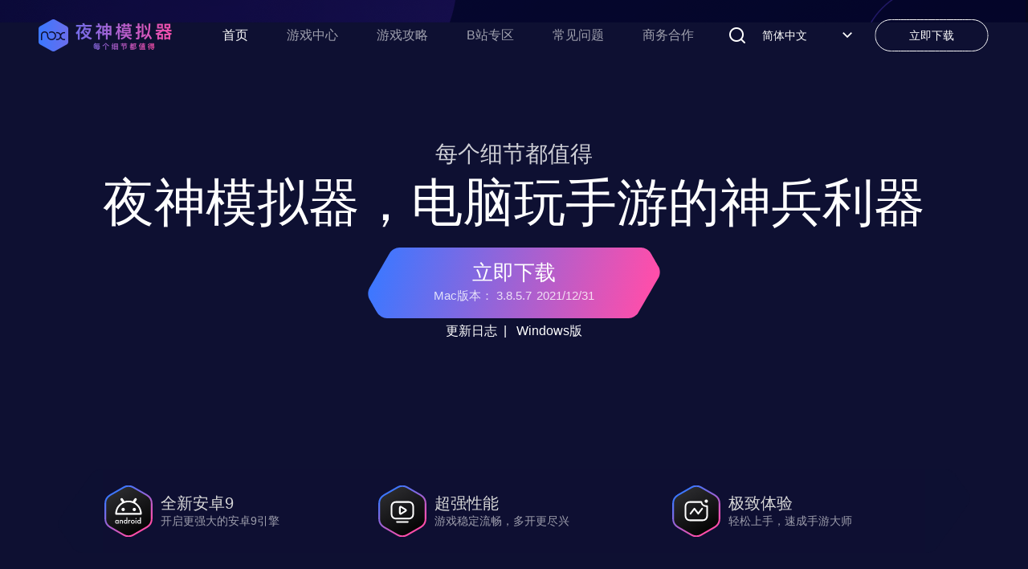

--- FILE ---
content_type: text/html; charset=utf-8
request_url: https://www.yeshen.com/
body_size: 12735
content:
<!DOCTYPE html>
<html class="">

<head>
    <meta charset="utf-8">
    <title>夜神安卓模拟器-安卓模拟器电脑版下载_安卓手游模拟器_手机模拟器_官网</title><link href="https://res02.noxgroup.com/noxplayer/2025/11/static/css/common.e51fb96f.css" rel="stylesheet"><link href="https://res02.noxgroup.com/noxplayer/2025/11/static/css/home.084e284e.css" rel="stylesheet">
<meta name="naver-site-verification" content="58b5fcf23fb4c6dd2b426dc29504562778dbd2a7" />
<meta name="keywords" content="夜神安卓模拟器,夜神模拟器,模拟器,安卓模拟器哪个好用,手游模拟器,手机模拟器,电脑玩手游,android模拟器">
<meta name="description" content="安卓模拟器哪个好用？电脑玩手游首选夜神安卓模拟器。夜神模拟器采用领先内核（基于Android7.1），同时是全球首家支持Android9内核的模拟器，在性能、稳定性及兼容性等方面有着同类产品无可比拟的优势。高清流畅，多开挂机更省资源，键鼠和手柄操作给你完美的操控体验，畅享电脑玩手游的至高快乐。">

    <meta name="viewport" content="width=device-width, initial-scale=1.0, maximum-scale=1.0, user-scalable=0">
    <meta name="naver-site-verification" content="58b5fcf23fb4c6dd2b426dc29504562778dbd2a7" />
    <meta name="x5-orientation" content="portrait">
    <meta name="renderer" content="webkit">
    <meta http-equiv="X-UA-Compatible" content="IE=edge">
    <meta property="og:image" content="https://res06.noxgroup.com/player/www/image/share.jpg">
    <meta property="og:image:alt" content="夜神安卓模拟器-安卓模拟器电脑版下载_安卓手游模拟器_手机模拟器_官网" >
    <meta property="og:image:width" content="1200">
    <meta property="og:image:height" content="630">
    <meta property="og:type" content="website"> 
    <meta property="og:title" content="夜神安卓模拟器-安卓模拟器电脑版下载_安卓手游模拟器_手机模拟器_官网" />
    <meta property="og:description" content="安卓模拟器哪个好用？电脑玩手游首选夜神安卓模拟器。夜神模拟器采用领先内核（基于Android7.1），同时是全球首家支持Android9内核的模拟器，在性能、稳定性及兼容性等方面有着同类产品无可比拟的优势。高清流畅，多开挂机更省资源，键鼠和手柄操作给你完美的操控体验，畅享电脑玩手游的至高快乐。"/>
    <meta property="og:url" content="https://www.bignox.com/">
    <meta name="robots" content="index,follow">
    <link rel="shortcut icon" href="/favicon.ico" type="image/x-icon">
    <link rel="canonical" href="https://www.yeshen.com/">
    <meta name="google-site-verification" content="Kn0gph2w_gLBIKEFvVayHvyV7pILObQ6P2LtzmwBFHo" />
    <meta name="sogou_site_verification" content="JfQ2jOVFaW"/>
    <meta name="baidu-site-verification" content="JLeMTaaGjE" />
    <meta property="og:url" content="https://www.yeshen.com/">
    <script>
        var _hmt = _hmt || [];
        (function () {
            var hm = document.createElement("script");
            hm.src = "https://hm.baidu.com/hm.js?de48b52329b9ac52d4880a5ecee3a9ef";
            var s = document.getElementsByTagName("script")[0];
            s.parentNode.insertBefore(hm, s);
        })();
        console.log("哎哟不错哦，\n找到这里等于即将走向人生巅峰，\n先告诉你一个秘密，\n我们在招人人人人人人人人人人人人人人人人人人人人\n");
        console.log("请将简历发送至 %c hr@bignox.com（ 邮件标题请以“姓名-应聘XX职位-来自console”命名）", "color:red");
        console.log("职位介绍：http://www.yeshen.com/recruitment")
    </script>
    <script charset='UTF-8' src="https://res11.bignox.com/scripts/v1.19.2/sensorsdata.min.js"></script>
    <script type="text/javascript">
            var sensors = window['sensorsDataAnalytic201505'];
            sensors.init({
                server_url: 'https://bi.noxgroup.com/sa',
                use_client_time:true,
                show_log: false,
                send_type:'beacon',
                heatmap: {
                    //是否开启点击图，default 表示开启，自动采集 $WebClick 事件，可以设置 'not_collect' 表示关闭。
                    clickmap:'not_collect',
                    //是否开启触达图，not_collect 表示关闭，不会自动采集 $WebStay 事件，可以设置 'default' 表示开启。
                    scroll_notice_map:'not_collect'
                }
            });
            function getUrlParam(name) {
                const reg = new RegExp(`(^|&)${name}=([^&]*)(&|$)`);
                const r = window.location.search.substr(1).match(reg);
                if (r != null) return unescape(r[2]); return null;
            };
            sensors.registerPage({
                product: 'www-yeshen',
                type: 'web',
                lang: 'cn',
                host: window.location.host,
                title: document.title,
                url: window.location.href,
                refer: document.referrer,
                ua: navigator.userAgent.toLowerCase(),
                source_host: (function fn() {
                    const pattern = /^(?:(\w+):\/\/)?(?:(\w+):?(\w+)?@)?([^:/?#]+)(?::(\d+))?(\/[^\?#]+)?(?:\?([^#]+))?(?:#(\w+))?/;
                    const result = pattern.exec(document.referrer);
                    return (result && result[4]) || '';
                }()),
                utm_campaign: getUrlParam('utm_campaign'),
                utm_source: getUrlParam('utm_source'),
                utm_medium: getUrlParam('utm_medium'),
                utm_term: getUrlParam('utm_term'),
                utm_content: getUrlParam('utm_content'),
                source_url: document.referrer,
                is_exception: 0,
                exception_id: -1,
                exception_detail: '',
                is_gray: typeof window._isGray === 'boolean' ? window._isGray : 0,
            });
            sensors.track('page_visit', {});
    </script>
    <script type="application/ld+json"
        >{
        "@context": "https://schema.org",
        "@type": "WebPage",
        "headline": "夜神安卓模拟器-安卓模拟器电脑版下载_安卓手游模拟器_手机模拟器_官网",
        "description": "安卓模拟器哪个好用？电脑玩手游首选夜神安卓模拟器。夜神模拟器采用领先内核（基于Android7.1），同时是全球首家支持Android9内核的模拟器，在性能、稳定性及兼容性等方面有着同类产品无可比拟的优势。高清流畅，多开挂机更省资源，键鼠和手柄操作给你完美的操控体验，畅享电脑玩手游的至高快乐。",
        "url": "https://www.yeshen.com/",
        "primaryImageOfPage": "https://res06.noxgroup.com/player/www/image/share.jpg",
        "about": [
            {"@type": "Thing",
            "name": "BigNox",
            "sameAs": [
            "https://zh.wikipedia.org/wiki/NOX%E5%A4%9C%E7%A5%9E"
            ]
            },
            {"@type": "Thing",
            "name": "安卓",
            "sameAs": [
            "https://zh.wikipedia.org/wiki/Android",
            "https://www.wikidata.org/wiki/Q94",
            "https://www.britannica.com/technology/Android-operating-system",
            "https://yago-knowledge.org/resource/Android_(operating_system)",
            "http://dbpedia.org/page/Android_(operating_system)"
            ]
            },
            {"@type": "Thing",
            "name": "模擬",
            "sameAs": [
            "https://zh.wikipedia.org/wiki/仿真器",
            "https://www.wikidata.org/wiki/Q202871",
            "http://dbpedia.org/page/Emulator"
            ]
            },
            {"@type": "Thing",
            "name": "遊戲",
            "sameAs": [
            "https://zh.wikipedia.org/wiki/电子游戏",
            "https://www.wikidata.org/wiki/Q7889",
            "https://www.britannica.com/topic/electronic-game",
            "http://dbpedia.org/page/Video_game"
            ]
            },
            {"@type": "Thing",
            "name": "PC",
            "sameAs": [
            "https://zh.wikipedia.org/wiki/个人电脑",
            "https://www.wikidata.org/wiki/Q16338",
            "https://www.britannica.com/technology/personal-computer",
            "http://dbpedia.org/page/Personal_computer"
            ]
            },
            {"@type": "Thing",
            "name": "電腦",
            "sameAs": [
            "https://zh-classical.wikipedia.org/wiki/電腦",
            "https://www.wikidata.org/wiki/Q16338",
            "https://www.britannica.com/technology/personal-computer",
            "http://dbpedia.org/page/Personal_computer"
            ]
            },
            {"@type": "Thing",
            "name": "Mac",
            "sameAs": [
            "https://zh.wikipedia.org/wiki/MacOS",
            "https://www.wikidata.org/wiki/Q14116",
            "http://dbpedia.org/page/MacOS",
            "https://www.britannica.com/technology/Mac-OS"
            ]
            }
        ]
        }
    </script>
    <script type="application/ld+json">
        {
        "@context": "https://schema.org",
        "@type": "SoftwareApplication",
        "name": "夜神安卓模拟器-安卓模拟器电脑版下载_安卓手游模拟器_手机模拟器_官网",
        "description": "安卓模拟器哪个好用？电脑玩手游首选夜神安卓模拟器。夜神模拟器采用领先内核（基于Android7.1），同时是全球首家支持Android9内核的模拟器，在性能、稳定性及兼容性等方面有着同类产品无可比拟的优势。高清流畅，多开挂机更省资源，键鼠和手柄操作给你完美的操控体验，畅享电脑玩手游的至高快乐。",
        "url": "https://www.yeshen.com/",
        "image": "https://res06.noxgroup.com/player/www/image/share.jpg",
        "operatingSystem": "Windows, MacOS",
        "applicationCategory": "https://zh.wikipedia.org/wiki/仿真器",
        "applicationSubCategory": "https://zh.wikipedia.org/wiki/Android",
        "aggregateRating": {
                "@type": "AggregateRating",
                "ratingValue": "4.8",
                "bestRating": "10",
                "worstRating": "0",
                "ratingCount": "18865"
            },
        "author": {
                "@type": "Organization",
                "name": "bignox"
            },
        "offers": {
                "@type":"Offer",
                "price":"0",
                "priceCurrency":"USD"
            }
        }
    </script>
    <script type="application/ld+json">
        {
            "@context":"https://schema.org",
            "@type":"WebSite",
            "@id":"https://www.yeshen.com/#website",
            "url":"https://www.yeshen.com/",
            "name":"BigNox",
            "potentialAction":
                {
                    "@type":"SearchAction",
                    "target":"https://www.yeshen.com//search/{search_term_string}",
                    "query-input":"required name=search_term_string"
                }
        }
    </script>
    <script type="application/ld+json">
     {
        "@context":"https://schema.org",
        "@type":"Organization",
        "@id":"https://www.yeshen.com/#organization",
        "name":"BigNox",
        "url":"https://www.yeshen.com/",
        "sameAs":[
            "https://www.youtube.com/watch?v=MJGTMcRzxT4&t=3s",
            "https://www.bilibili.com/video/BV19z4y1r79a/?vd_source=250724021617fc3a07e79b384812a802",
            "https://www.bilibili.com/video/BV1GT4y1z7sy/?spm_id_from=333.999.0.0&vd_source=250724021617fc3a07e79b384812a802",
            "https://res11.bignox.com/appcenter-web-StaticResources/boot-video/course.mp4"
            ],
        "logo":"https://res06.noxgroup.com/player/www/image/share.jpg"
    }
    </script>
    </head>

    <!--[if IE]>
       <style>.linear-link{
               background: none!important;
               color:#247DDC;
           }</style>    <![endif]-->

<body data-locale="cn" class="lang_cn home-page">

    <div class="d-flex">
        <header id="header" class="header">  <div class="header-container"><div class="pull-left"><a href="/" class="logo" title=""></a>  </div><div class="header-nav-wrapper"><nav class="header-nav"><a href="/" class="d-sm-none nav-link active" data-sensors-name="header-nav-home">首页</a>  <a class="nav-link d-md-none "  target="_blank"  href="https://www.yeshen.com/appcenter/" data-sensors-name="header-nav-游戏中心">游戏中心</a>  <a class="nav-link d-md-none "  target="_blank"  href="https://www.yeshen.com/blog/" data-sensors-name="header-nav-游戏攻略">游戏攻略</a>  <a class="nav-link d-md-none "  target="_blank"  href="https://space.bilibili.com/112793351?from&#x3D;search&amp;seid&#x3D;14369745224729796984" data-sensors-name="header-nav-B站专区">B站专区</a>  <a class="nav-link d-md-none "  target="_blank"  href="https://support.bignox.com/zh-CN/often" data-sensors-name="header-nav-常见问题">常见问题</a>   <a href="/business" class="d-sm-none nav-link " target="_blank" data-sensors-name="header-nav-home">商务合作</a>  </nav></div>    <button data-header-menu class="header-menu-btn d-sm"><i class="nox-icon nox-icon-menu"></i></button><div class="header-op-wrapper"><div class="header-op"><div class="nav-lang dropdown"><a href="javascript:void(0)" class="dropdown-toggle lang" data-sensors-name="language_switch" data-toggle="dropdown"><span class="name">简体中文</span><span class="nox-icon-arrowdown icon"></span></a><ul class="dropdown-menu list">  <li class="list-item"><a class="link" href="https://en.bignox.com/">English</a></li>  <li class="list-item"><a class="link" href="https://kr.bignox.com/">한국어</a></li>  <li class="list-item"><a class="link" href="https://jp.bignox.com/">日本語</a></li>  <li class="list-item"><a class="link" href="https://vn.bignox.com/">Tiếng Việt</a></li>  <li class="list-item"><a class="link" href="https://ru.bignox.com/">Pусский</a></li>  <li class="list-item"><a class="link" href="https://id.bignox.com/">Bahasa</a></li>  <li class="list-item"><a class="link" href="https://de.bignox.com/">Deutsche</a></li>  <li class="list-item"><a class="link" href="https://fr.bignox.com/">Français</a></li>  <li class="list-item"><a class="link" href="https://th.bignox.com/">ไทย</a></li>  <li class="list-item"><a class="link" href="https://ph.bignox.com/">Pilipino</a></li>  <li class="list-item"><a class="link" href="https://pt.bignox.com/">Português</a></li>  <li class="list-item"><a class="link" href="https://es.bignox.com/">Español</a></li>  <li class="list-item"><a class="link" href="https://my.bignox.com/">Malay</a></li>  <li class="list-item"><a class="link" href="https://tw.bignox.com/">繁體中文</a></li>  <li class="list-item"><a class="link" href="https://it.bignox.com/">Italiano</a></li>  <li class="list-item"><a class="link" href="https://tr.bignox.com/">Türkçe</a></li>  <li class="list-item"><a class="link" href="https://pl.bignox.com/">język polski</a></li>  <li class="list-item"><a class="link" href="https://ar.bignox.com/">العَرَبِيَّة</a></li>  <li class="list-item"><a class="link" href="https://in.bignox.com/">हिंदी</a></li>  </ul></div><a id="js-header-download-wrapper" data-download-btn-base data-download-btn data-download-major target="_blank" href="/cn/download/fullPackage/mac_fullzip?formal" class="download-btn-wrapper d-sm-none" data-sensors-name="download_header"><div id="js-header-download-btn" class="download-btn-bg"></div><span class="inner-text">立即下载</span></a></div></div>   <div class="pull-right search-box"><img id="search-btn" class="search-pic" src="https://res02.noxgroup.com/noxplayer/2025/11/static/img/images/435f5b63.png" alt=""><form id="search-form" class="search-wrapper" target="_blank" action="/appcenter/"><input id="search-ipt" name="s" autocomplete="off" placeholder="搜索热门游戏" type="text"> <img id="search-btn-inner" class="search-pic-inner" src="https://res02.noxgroup.com/noxplayer/2025/11/static/img/images/3ebc6d7a.png" alt="search.png"></form></div>   </div></header>        <div class="video-cover-wrapper"><div class="iframe-box"><div class="close" id="video-cover-close-btn"></div><iframe id="video-iframe" src="" frameborder="0"></iframe><div class=""><video id="video-common" autoplay controls src=""></video></div></div></div><div class="video-panel">

    <div style="background-image: url(https://res11.bignox.com/player/www/101ae5b183a03384c8005e2a827bc4fc/GFJHBJJFGxrYWJf.png?x-oss-process&#x3D;image/format,webp);" class="video-panel-bg-image"></div>
    <section class="download-section "><div class="section-container"><h2>每个细节都值得</h2><h1>夜神模拟器，电脑玩手游的神兵利器</h1>    <div class="download-btn-wrapper"><div class="major-btn-wrapper" id="js-major-btn-wrapper"><div class="major-btn-bg" id="js-major-btn"></div><div class="major-btn-content"><a data-download-btn-base data-download-btn data-download-major target="_blank" data-sensors-name="download_major" class="download-btn download-btn-major" href=" /cn/download/fullPackage/mac_fullzip?formal ">  <span class="title">立即下载</span><br>  <span class="sub-title">Mac版本： 3.8.5.7</span>&nbsp;&nbsp;<span class="sub-title">2021/12/31</span><span class="major-btn-tip">绝大所数玩家的最优选择，提供最流畅稳定的表现</span>  </a></div></div>  </div>  <div class="download-more">   <a class="link" href="https://support.bignox.com/zh-CN/mac-release" target="_blank" data-sensors-name="history_version">更新日志</a>&nbsp;&nbsp;|&nbsp;&nbsp;    <a data-download-btn-base class="link" href="/cn/download/fullPackage?formal" target="_blank" data-sensors-name="download_windows">Windows版</a>  </div></div></section>    <section class="banner-section"><div class="section-container"><div class="card-list"><div id="js-android-wrapper" class="card-item first"><div id="js-icon-android" class="icon-wrapper"></div><div class="text-wrapper"><span class="title">全新安卓9</span><span class="sub-title">开启更强大的安卓9引擎</span></div></div><div id="js-screen-wrapper" class="card-item center"><div id="js-icon-screen" class="icon-wrapper"></div><div class="text-wrapper"><span class="title">超强性能</span><span class="sub-title">游戏稳定流畅，多开更尽兴</span></div></div><div id="js-quick-wrapper" class="card-item last"><div id="js-icon-quick" class="icon-wrapper"></div><div class="text-wrapper"><span class="title">极致体验</span><span class="sub-title">轻松上手，速成手游大师</span></div></div></div></div></section></div>
<svg style="width: 0;height:0;display:block">
    <defs>
        <linearGradient id="Gradient" x1="0" x2="0" y1="0" y2="1">
            <stop offset="0%" stop-color="#3E77FF"></stop>
            <stop offset="100%" stop-color="#FF4EAA"></stop>
        </linearGradient>
        <symbol id="lbx">
            <path
                d="M243.593856,3.39661033 L451.593856,118.155231 C459.247471,122.377915 464,130.427879 464,139.169095 L464,366.830905 C464,375.572121 459.247471,383.622085 451.593856,387.844769 L243.593856,502.60339 C236.377362,506.584904 227.622638,506.584904 220.406144,502.60339 L12.4061438,387.844769 C4.75252934,383.622085 1.07049033e-15,375.572121 0,366.830905 L0,139.169095 C-1.07049033e-15,130.427879 4.75252934,122.377915 12.4061438,118.155231 L220.406144,3.39661033 C227.622638,-0.584903777 236.377362,-0.584903777 243.593856,3.39661033 Z">
            </path>
        </symbol>
    </defs>
</svg>
 <section class="game-section"><div class="section-container">  <h2>畅享手游电脑版</h2><h3>夜神模拟器进行了全面的优化，无论是游戏还是应用，用起来都会更稳定、更流畅。<br />除此之外更有超凡的端游操作体验，让你快人一步。</h3>    <div class="link-wrapper" id="js-btn-app-wrapper"><div id="js-btn-app" style="height:100%"></div>  <a class="btn-link" href="/appcenter/" target="_blank" data-sensors-name="game_appcenter">更多游戏</a>  </div>   <div class="game-list-big">  <div class="game-item-big"><div class="game-item-big-container"><a data-sensors-name="hotgame" data-sensors-content="碧蓝航线" class="btn" href="https://www.yeshen.com/appcenter/blhx.html" target="_blank"><div class="game-image"><img src="https://res11.bignox.com/player/www/df9f3b2dc8b8c2777a4333158fcd8299/GHFECEDEDSaWEiN.jpg?x-oss-process&#x3D;image/format,webp"  alt="碧蓝航线" ></div></a></div><a class="shadow" data-sensors-name="hotgame" data-sensors-content="碧蓝航线" href="https://www.yeshen.com/appcenter/blhx.html" target="_blank"></a> <a data-sensors-name="hotgame" data-sensors-content="碧蓝航线" class="game-action" href="https://www.yeshen.com/appcenter/blhx.html" target="_blank">查看详情</a></div>  <div class="game-item-big"><div class="game-item-big-container"><a data-sensors-name="hotgame" data-sensors-content="明日方舟" class="btn" href="https://www.yeshen.com/appcenter/ak.html" target="_blank"><div class="game-image"><img src="https://res11.bignox.com/player/www/df9f3b2dc8b8c2777a4333158fcd8299/GHFECEEAA5ypHtZ.jpg?x-oss-process&#x3D;image/format,webp"  alt="明日方舟" ></div></a></div><a class="shadow" data-sensors-name="hotgame" data-sensors-content="明日方舟" href="https://www.yeshen.com/appcenter/ak.html" target="_blank"></a> <a data-sensors-name="hotgame" data-sensors-content="明日方舟" class="game-action" href="https://www.yeshen.com/appcenter/ak.html" target="_blank">查看详情</a></div>  <div class="game-item-big"><div class="game-item-big-container"><a data-sensors-name="hotgame" data-sensors-content="命运冠位指定" class="btn" href="https://www.yeshen.com/appcenter/fgo.html" target="_blank"><div class="game-image"><img src="https://res11.bignox.com/player/www/df9f3b2dc8b8c2777a4333158fcd8299/GHFECEEDH5TecTK.jpg?x-oss-process&#x3D;image/format,webp"  alt="命运冠位指定" ></div></a></div><a class="shadow" data-sensors-name="hotgame" data-sensors-content="命运冠位指定" href="https://www.yeshen.com/appcenter/fgo.html" target="_blank"></a> <a data-sensors-name="hotgame" data-sensors-content="命运冠位指定" class="game-action" href="https://www.yeshen.com/appcenter/fgo.html" target="_blank">查看详情</a></div>  <div class="game-item-big"><div class="game-item-big-container"><a data-sensors-name="hotgame" data-sensors-content="阴阳师" class="btn" href="https://www.yeshen.com/appcenter/yys.html" target="_blank"><div class="game-image"><img src="https://res11.bignox.com/player/www/df9f3b2dc8b8c2777a4333158fcd8299/GHFECEEFBjP8BbR.jpg?x-oss-process&#x3D;image/format,webp"  alt="阴阳师" ></div></a></div><a class="shadow" data-sensors-name="hotgame" data-sensors-content="阴阳师" href="https://www.yeshen.com/appcenter/yys.html" target="_blank"></a> <a data-sensors-name="hotgame" data-sensors-content="阴阳师" class="game-action" href="https://www.yeshen.com/appcenter/yys.html" target="_blank">查看详情</a></div>  </div><div class="game-list" id="game-list-wrapper"><div class="swiper-wrapper-1 swiper-wrapper-move" id="game51-swiper-wrapper">  <div class="game-item swiper-slid"><div class="game-item-container"><a data-sensors-name="hotgame" data-sensors-content="原神" class="btn" href="https://www.yeshen.com/appcenter/ys.html" target="_blank"><div class="game-image"><img src="https://res11.bignox.com/player/www/df9f3b2dc8b8c2777a4333158fcd8299/GHFAEHAGD5Ejbn2.png?x-oss-process&#x3D;image/format,webp"  alt="原神" ></div></a>  </div></div>  <div class="game-item swiper-slid"><div class="game-item-container"><a data-sensors-name="hotgame" data-sensors-content="金铲铲之战" class="btn" href="https://www.yeshen.com/appcenter/jcc.html" target="_blank"><div class="game-image"><img src="https://res11.bignox.com/player/www/df9f3b2dc8b8c2777a4333158fcd8299/GHFAEHGACjXPsac.png?x-oss-process&#x3D;image/format,webp"  alt="金铲铲之战" ></div></a>  </div></div>  <div class="game-item swiper-slid"><div class="game-item-container"><a data-sensors-name="hotgame" data-sensors-content="穿越火线:枪战王者" class="btn" href="https://www.yeshen.com/appcenter/%e7%a9%bf%e8%b6%8a%e7%81%ab%e7%ba%bf%e6%9e%aa%e6%88%98%e7%8e%8b%e8%80%85.html" target="_blank"><div class="game-image"><img src="https://res11.bignox.com/player/www/df9f3b2dc8b8c2777a4333158fcd8299/GHFAEKCBKx8axp2.png?x-oss-process&#x3D;image/format,webp"  alt="穿越火线:枪战王者" ></div></a>  </div></div>  <div class="game-item swiper-slid"><div class="game-item-container"><a data-sensors-name="hotgame" data-sensors-content="王者荣耀" class="btn" href="https://www.yeshen.com/appcenter/pvp.html" target="_blank"><div class="game-image"><img src="https://res11.bignox.com/player/www/ca9b622cce8d0dfe3f94787738dcd16c/GBBJBFGDCDi6HEG.jpg?x-oss-process&#x3D;image/format,webp"  alt="王者荣耀" ></div></a>  </div></div>  <div class="game-item swiper-slid"><div class="game-item-container"><a data-sensors-name="hotgame" data-sensors-content="和平精英" class="btn" href="https://www.yeshen.com/appcenter/gp.html" target="_blank"><div class="game-image"><img src="https://res11.bignox.com/player/www/df9f3b2dc8b8c2777a4333158fcd8299/GHFAEHJJEThAcBr.png?x-oss-process&#x3D;image/format,webp"  alt="和平精英" ></div></a>  </div></div>  <div class="game-item swiper-slid"><div class="game-item-container"><a data-sensors-name="hotgame" data-sensors-content="时空猎人3" class="btn" href="https://www.yeshen.com/appcenter/sklr3.html" target="_blank"><div class="game-image"><img src="https://res11.bignox.com/player/www/101ae5b183a03384c8005e2a827bc4fc/GFGEHCGKEYPddWx.png?x-oss-process&#x3D;image/format,webp"  alt="时空猎人3" ></div></a>  </div></div>  <div class="game-item swiper-slid"><div class="game-item-container"><a data-sensors-name="hotgame" data-sensors-content="明日方舟" class="btn" href="https://www.yeshen.com/appcenter/ak.html" target="_blank"><div class="game-image"><img src="https://res11.bignox.com/player/www/df9f3b2dc8b8c2777a4333158fcd8299/GHFAEHKJDY62rSr.png?x-oss-process&#x3D;image/format,webp"  alt="明日方舟" ></div></a>  </div></div>  <div class="game-item swiper-slid"><div class="game-item-container"><a data-sensors-name="hotgame" data-sensors-content="碧蓝航线" class="btn" href="https://www.yeshen.com/appcenter/blhx.html" target="_blank"><div class="game-image"><img src="https://res11.bignox.com/player/www/df9f3b2dc8b8c2777a4333158fcd8299/GHFAEJGCDJKyzKp.png?x-oss-process&#x3D;image/format,webp"  alt="碧蓝航线" ></div></a>  </div></div>  <div class="game-item swiper-slid"><div class="game-item-container"><a data-sensors-name="hotgame" data-sensors-content="明日之后" class="btn" href="https://www.yeshen.com/appcenter/mrzh.html" target="_blank"><div class="game-image"><img src="https://res11.bignox.com/player/www/ca9b622cce8d0dfe3f94787738dcd16c/GEDAKEDABK7WYXc.png?x-oss-process&#x3D;image/format,webp"  alt="明日之后" ></div></a>  </div></div>  <div class="game-item swiper-slid"><div class="game-item-container"><a data-sensors-name="hotgame" data-sensors-content="幻塔" class="btn" href="https://www.yeshen.com/appcenter/game_management/ht/" target="_blank"><div class="game-image"><img src="https://res11.bignox.com/player/www/101ae5b183a03384c8005e2a827bc4fc/GDKGCFGBHiiwH8h.png?x-oss-process&#x3D;image/format,webp"  alt="雲山之約 APK下載、雲山之約 PC版下載、雲山之約 優化教學、雲山之約 元獸攻略、雲山之約 兌換碼、雲山之約 副本、雲山之約 宮略、雲山之約 巴哈、雲山之約 建議模擬器、雲山之約 模擬器不卡頓、雲山之約 模擬器推薦、雲山之約 禮包碼、雲山之約 職業、雲山之約 虛寶、雲山之約 電腦版下載" ></div></a>  </div></div>  <div class="game-item swiper-slid"><div class="game-item-container"><a data-sensors-name="hotgame" data-sensors-content="英雄联盟手游" class="btn" href="https://www.yeshen.com/appcenter/lolm.html" target="_blank"><div class="game-image"><img src="https://res11.bignox.com/player/www/101ae5b183a03384c8005e2a827bc4fc/GDDGCGGDHbte7if.png?x-oss-process&#x3D;image/format,webp"  alt="英雄联盟手游" ></div></a>  </div></div>  <div class="game-item swiper-slid"><div class="game-item-container"><a data-sensors-name="hotgame" data-sensors-content="世界弹射物语" class="btn" href="https://www.yeshen.com/appcenter/shijiedanshewuyu-pc.html" target="_blank"><div class="game-image"><img src="https://res11.bignox.com/player/www/df9f3b2dc8b8c2777a4333158fcd8299/GHFAEKEJDXWBh8N.png?x-oss-process&#x3D;image/format,webp"  alt="世界弹射物语" ></div></a>  </div></div>  <div class="game-item swiper-slid"><div class="game-item-container"><a data-sensors-name="hotgame" data-sensors-content="春秋封神" class="btn" href="https://www.yeshen.com/appcenter/cqfs-tt-pc.html" target="_blank"><div class="game-image"><img src="https://res11.bignox.com/player/www/df9f3b2dc8b8c2777a4333158fcd8299/GHGDEEAKGZ8DGYk.png?x-oss-process&#x3D;image/format,webp"  alt="春秋封神" ></div></a>  </div></div>  <div class="game-item swiper-slid"><div class="game-item-container"><a data-sensors-name="hotgame" data-sensors-content="原神" class="btn" href="https://www.yeshen.com/appcenter/ys.html" target="_blank"><div class="game-image"><img src="https://res11.bignox.com/player/www/df9f3b2dc8b8c2777a4333158fcd8299/GHFAEHAGD5Ejbn2.png?x-oss-process&#x3D;image/format,webp"  alt="原神" ></div></a>  </div></div>  <div class="game-item swiper-slid"><div class="game-item-container"><a data-sensors-name="hotgame" data-sensors-content="金铲铲之战" class="btn" href="https://www.yeshen.com/appcenter/jcc.html" target="_blank"><div class="game-image"><img src="https://res11.bignox.com/player/www/df9f3b2dc8b8c2777a4333158fcd8299/GHFAEHGACjXPsac.png?x-oss-process&#x3D;image/format,webp"  alt="金铲铲之战" ></div></a>  </div></div>  <div class="game-item swiper-slid"><div class="game-item-container"><a data-sensors-name="hotgame" data-sensors-content="穿越火线:枪战王者" class="btn" href="https://www.yeshen.com/appcenter/%e7%a9%bf%e8%b6%8a%e7%81%ab%e7%ba%bf%e6%9e%aa%e6%88%98%e7%8e%8b%e8%80%85.html" target="_blank"><div class="game-image"><img src="https://res11.bignox.com/player/www/df9f3b2dc8b8c2777a4333158fcd8299/GHFAEKCBKx8axp2.png?x-oss-process&#x3D;image/format,webp"  alt="穿越火线:枪战王者" ></div></a>  </div></div>  <div class="game-item swiper-slid"><div class="game-item-container"><a data-sensors-name="hotgame" data-sensors-content="王者荣耀" class="btn" href="https://www.yeshen.com/appcenter/pvp.html" target="_blank"><div class="game-image"><img src="https://res11.bignox.com/player/www/ca9b622cce8d0dfe3f94787738dcd16c/GBBJBFGDCDi6HEG.jpg?x-oss-process&#x3D;image/format,webp"  alt="王者荣耀" ></div></a>  </div></div>  <div class="game-item swiper-slid"><div class="game-item-container"><a data-sensors-name="hotgame" data-sensors-content="和平精英" class="btn" href="https://www.yeshen.com/appcenter/gp.html" target="_blank"><div class="game-image"><img src="https://res11.bignox.com/player/www/df9f3b2dc8b8c2777a4333158fcd8299/GHFAEHJJEThAcBr.png?x-oss-process&#x3D;image/format,webp"  alt="和平精英" ></div></a>  </div></div>  <div class="game-item swiper-slid"><div class="game-item-container"><a data-sensors-name="hotgame" data-sensors-content="时空猎人3" class="btn" href="https://www.yeshen.com/appcenter/sklr3.html" target="_blank"><div class="game-image"><img src="https://res11.bignox.com/player/www/101ae5b183a03384c8005e2a827bc4fc/GFGEHCGKEYPddWx.png?x-oss-process&#x3D;image/format,webp"  alt="时空猎人3" ></div></a>  </div></div>  <div class="game-item swiper-slid"><div class="game-item-container"><a data-sensors-name="hotgame" data-sensors-content="明日方舟" class="btn" href="https://www.yeshen.com/appcenter/ak.html" target="_blank"><div class="game-image"><img src="https://res11.bignox.com/player/www/df9f3b2dc8b8c2777a4333158fcd8299/GHFAEHKJDY62rSr.png?x-oss-process&#x3D;image/format,webp"  alt="明日方舟" ></div></a>  </div></div>  <div class="game-item swiper-slid"><div class="game-item-container"><a data-sensors-name="hotgame" data-sensors-content="碧蓝航线" class="btn" href="https://www.yeshen.com/appcenter/blhx.html" target="_blank"><div class="game-image"><img src="https://res11.bignox.com/player/www/df9f3b2dc8b8c2777a4333158fcd8299/GHFAEJGCDJKyzKp.png?x-oss-process&#x3D;image/format,webp"  alt="碧蓝航线" ></div></a>  </div></div>  <div class="game-item swiper-slid"><div class="game-item-container"><a data-sensors-name="hotgame" data-sensors-content="明日之后" class="btn" href="https://www.yeshen.com/appcenter/mrzh.html" target="_blank"><div class="game-image"><img src="https://res11.bignox.com/player/www/ca9b622cce8d0dfe3f94787738dcd16c/GEDAKEDABK7WYXc.png?x-oss-process&#x3D;image/format,webp"  alt="明日之后" ></div></a>  </div></div>  <div class="game-item swiper-slid"><div class="game-item-container"><a data-sensors-name="hotgame" data-sensors-content="幻塔" class="btn" href="https://www.yeshen.com/appcenter/game_management/ht/" target="_blank"><div class="game-image"><img src="https://res11.bignox.com/player/www/101ae5b183a03384c8005e2a827bc4fc/GDKGCFGBHiiwH8h.png?x-oss-process&#x3D;image/format,webp"  alt="雲山之約 APK下載、雲山之約 PC版下載、雲山之約 優化教學、雲山之約 元獸攻略、雲山之約 兌換碼、雲山之約 副本、雲山之約 宮略、雲山之約 巴哈、雲山之約 建議模擬器、雲山之約 模擬器不卡頓、雲山之約 模擬器推薦、雲山之約 禮包碼、雲山之約 職業、雲山之約 虛寶、雲山之約 電腦版下載" ></div></a>  </div></div>  <div class="game-item swiper-slid"><div class="game-item-container"><a data-sensors-name="hotgame" data-sensors-content="英雄联盟手游" class="btn" href="https://www.yeshen.com/appcenter/lolm.html" target="_blank"><div class="game-image"><img src="https://res11.bignox.com/player/www/101ae5b183a03384c8005e2a827bc4fc/GDDGCGGDHbte7if.png?x-oss-process&#x3D;image/format,webp"  alt="英雄联盟手游" ></div></a>  </div></div>  <div class="game-item swiper-slid"><div class="game-item-container"><a data-sensors-name="hotgame" data-sensors-content="世界弹射物语" class="btn" href="https://www.yeshen.com/appcenter/shijiedanshewuyu-pc.html" target="_blank"><div class="game-image"><img src="https://res11.bignox.com/player/www/df9f3b2dc8b8c2777a4333158fcd8299/GHFAEKEJDXWBh8N.png?x-oss-process&#x3D;image/format,webp"  alt="世界弹射物语" ></div></a>  </div></div>  <div class="game-item swiper-slid"><div class="game-item-container"><a data-sensors-name="hotgame" data-sensors-content="春秋封神" class="btn" href="https://www.yeshen.com/appcenter/cqfs-tt-pc.html" target="_blank"><div class="game-image"><img src="https://res11.bignox.com/player/www/df9f3b2dc8b8c2777a4333158fcd8299/GHGDEEAKGZ8DGYk.png?x-oss-process&#x3D;image/format,webp"  alt="春秋封神" ></div></a>  </div></div>  </div></div>  </div></section> <section id="video-section" class="video-section"><div class="section-container"><h2>更好玩的安卓模拟器</h2><h3>键鼠操控、极致多开，操作助手… 每一个功能做到极致只为您的游戏体验。 <br/>夜神模拟器，让手游更好玩。</h3><div class="link-wrapper" id="js-btn-tutorial-wrapper"><div id="js-btn-tutorial" style="height: 100%;"></div><a class="btn-link" href="https://support.bignox.com/zh-CN/keyboard" target="_blank" data-sensors-name="video_tutorial">更多教程</a></div><div id="video-list-wrapper" class="video-list-wrapper swiper-container"><div class="swiper-wrapper">  <div class="video-item-wrapper swiper-slide"><img src="https://res02.noxgroup.com/noxplayer/2025/11/static/img/images/fc17ee10.png" alt="expend-icon.png" class="expend-icon" data-video-src="https://res06.noxgroup.com/player/www/video/1keyboard-new.mp4"><div class="video-item-mask video-item-mask-before"><span class="ocupy-seat"></span></div><div class="video-item-mask video-item-mask-after"><span class="ocupy-seat"></span></div><div class="video-item"><video data-js-video class="video" muted preload="metadata"><source src="https://res06.noxgroup.com/player/www/video/1keyboard-new.mp4" type="video/mp4"></video></div><div style="background-image: url(https://res06.noxgroup.com/player/www/video/1keboard-new.png?x-oss-process&#x3D;image/format,webp);" class="video-item-bg"></div></div>  <div class="video-item-wrapper swiper-slide"><img src="https://res02.noxgroup.com/noxplayer/2025/11/static/img/images/fc17ee10.png" alt="expend-icon.png" class="expend-icon" data-video-src="https://res06.noxgroup.com/player/www/video/2multi-new.mp4"><div class="video-item-mask video-item-mask-before"><span class="ocupy-seat"></span></div><div class="video-item-mask video-item-mask-after"><span class="ocupy-seat"></span></div><div class="video-item"><video data-js-video class="video" muted preload="metadata"><source src="https://res06.noxgroup.com/player/www/video/2multi-new.mp4" type="video/mp4"></video></div><div style="background-image: url(https://res06.noxgroup.com/player/www/video/2multi-new.png?x-oss-process&#x3D;image/format,webp);" class="video-item-bg"></div></div>  <div class="video-item-wrapper swiper-slide"><img src="https://res02.noxgroup.com/noxplayer/2025/11/static/img/images/fc17ee10.png" alt="expend-icon.png" class="expend-icon" data-video-src="https://res06.noxgroup.com/player/www/video/3marco-new.mp4"><div class="video-item-mask video-item-mask-before"><span class="ocupy-seat"></span></div><div class="video-item-mask video-item-mask-after"><span class="ocupy-seat"></span></div><div class="video-item"><video data-js-video class="video" muted preload="metadata"><source src="https://res06.noxgroup.com/player/www/video/3marco-new.mp4" type="video/mp4"></video></div><div style="background-image: url(https://res06.noxgroup.com/player/www/video/3marco-new.png?x-oss-process&#x3D;image/format,webp);" class="video-item-bg"></div></div>  <div class="video-item-wrapper swiper-slide"><img src="https://res02.noxgroup.com/noxplayer/2025/11/static/img/images/fc17ee10.png" alt="expend-icon.png" class="expend-icon" data-video-src="https://res06.noxgroup.com/player/www/video/4play-new.mp4"><div class="video-item-mask video-item-mask-before"><span class="ocupy-seat"></span></div><div class="video-item-mask video-item-mask-after"><span class="ocupy-seat"></span></div><div class="video-item"><video data-js-video class="video" muted preload="metadata"><source src="https://res06.noxgroup.com/player/www/video/4play-new.mp4" type="video/mp4"></video></div><div style="background-image: url(https://res06.noxgroup.com/player/www/video/4play-new.png?x-oss-process&#x3D;image/format,webp);" class="video-item-bg"></div></div>  </div></div><div class="video-pagination-wrapper"><div class="video-pagination-container"><div data-video-pagination class="video-pagination"><div data-video-icon="keyboard" class="icon"></div><div class="title"> 自定义操作 </div><div class="sub-title">完美的游戏操控，助你一路连胜</div></div><div data-video-pagination class="video-pagination"><div data-video-icon="multiple" class="icon"></div><div class="title"> 游戏多开 </div><div class="sub-title">极致多开，快乐加倍</div></div><div data-video-pagination class="video-pagination"><div data-video-icon="video" class="icon"></div><div class="title"> 操作录制 </div><div class="sub-title">轻松发育，一键搞定</div></div><div data-video-pagination class="video-pagination"><div data-video-icon="high" class="icon"></div><div class="title"> 多开同步器 </div><div class="sub-title">控制多个模拟器进行相同操作，养号刷首抽必备</div></div></div></div></div></section>  <section class="evaluation-section"><div class="section-container"><h2>用户评价</h2><h3>夜神模拟器，全球最多用户的选择</h3><div class="swiper-button-box"><div class="button-prev"></div><div class="button-next"></div></div><div id="evaluation-list-wrapper" class="evaluation-list-wrapper swiper-container"><div class="swiper-wrapper">  <div class="item-wrapper swiper-slide"><div class="item-content"><div class="item"><div class="title"> 夜神模拟器玩明日方舟，两面包夹芝士！ </div><div class="item-person"><img class="avatar" src="https://res11.bignox.com/player/www/fe9bb29b76568ceabe25706653ac8160/GFEFAEGDKQEaBE5.png?x-oss-process&#x3D;image/format,webp" > <span class="name">一只大哈鱼</span></div></div></div></div>  <div class="item-wrapper swiper-slide"><div class="item-content"><div class="item"><div class="title"> 首款兼容Hyper-V的模拟器 </div><div class="item-person"><img class="avatar" src="https://res11.bignox.com/player/www/fe9bb29b76568ceabe25706653ac8160/GFEFAFGHAdwCcJR.png?x-oss-process&#x3D;image/format,webp" > <span class="name">剑落千秋</span></div></div></div></div>  <div class="item-wrapper swiper-slide"><div class="item-content"><div class="item"><div class="title"> 市面上好用的一款模拟器，我玩的游戏这里都有《金铲铲之战》《明日方舟》，这些游戏在模拟器上大屏幕特别爽，而且还流畅不卡顿，祝夜神越来越好。 </div><div class="item-person"><img class="avatar" src="https://res11.bignox.com/player/www/fe9bb29b76568ceabe25706653ac8160/GFEFAHFGDjkYr5f.png?x-oss-process&#x3D;image/format,webp" > <span class="name">哇噻说游</span></div></div></div></div>  <div class="item-wrapper swiper-slide"><div class="item-content"><div class="item"><div class="title"> 电脑的运行环境相比手机要稳定很多，用夜神模拟器在电脑上玩能有效减少卡顿现象
 </div><div class="item-person"><img class="avatar" src="https://res11.bignox.com/player/www/fe9bb29b76568ceabe25706653ac8160/GFEFAFDHJ6hYT8d.png?x-oss-process&#x3D;image/format,webp" > <span class="name">小萝卜嘎嘣脆</span></div></div></div></div>  <div class="item-wrapper swiper-slide"><div class="item-content"><div class="item"><div class="title"> 崩坏学园2最新最好用的手游模拟器，推荐! </div><div class="item-person"><img class="avatar" src="https://res11.bignox.com/player/www/fe9bb29b76568ceabe25706653ac8160/GFEFAEKCGQ3FXxm.png?x-oss-process&#x3D;image/format,webp" > <span class="name">崩坏の牧羊人</span></div></div></div></div>  </div></div>  </div></section>   <section class="partner-section"><div class="section-container">  <a class="img-link" href="https://game.qq.com/" target="_blank" data-sensors-name="friend" data-sensors-content="腾讯游戏 - 用心创造快乐"  title="腾讯游戏 - 用心创造快乐" ><img  alt="腾讯游戏 - 用心创造快乐"  class="image" src="https://res11.bignox.com/player/www/dcd4813a71710a85aeda230fd3a7f8e5/FGDHHEJKH78eWaE.png?x-oss-process&#x3D;image/format,webp"> </a>  <a class="img-link" href="https://www.xishanju.com/" target="_blank" data-sensors-name="friend" data-sensors-content="西山居游戏"  title="西山居游戏" ><img  alt="西山居游戏"  class="image" src="https://res11.bignox.com/player/www/dcd4813a71710a85aeda230fd3a7f8e5/FGDHHFAEAAKBjc7.png?x-oss-process&#x3D;image/format,webp"> </a>  <a class="img-link" href="http://www.wanmei.com/" target="_blank" data-sensors-name="friend" data-sensors-content="完美世界-完美娱乐世界同享"  title="完美世界-完美娱乐世界同享" ><img  alt="完美世界-完美娱乐世界同享"  class="image" src="https://res11.bignox.com/player/www/dcd4813a71710a85aeda230fd3a7f8e5/FGDHHEKBGZRGJ4w.png?x-oss-process&#x3D;image/format,webp"> </a>  <a class="img-link" href="http://www.youzu.com/" target="_blank" data-sensors-name="friend" data-sensors-content="游族网络"  title="游族网络" ><img  alt="游族网络"  class="image" src="https://res11.bignox.com/player/www/dcd4813a71710a85aeda230fd3a7f8e5/FGDHHFFBFB2pje3.png?x-oss-process&#x3D;image/format,webp"> </a>  <a class="img-link" href="https://www.cmge.com/" target="_blank" data-sensors-name="friend" data-sensors-content="中手游"  title="中手游" ><img  alt="中手游"  class="image" src="https://res11.bignox.com/player/www/dcd4813a71710a85aeda230fd3a7f8e5/FGEFHEBAKYQRNFr.png?x-oss-process&#x3D;image/format,webp"> </a>  <a class="img-link" href="https://www.lilith.com/" target="_blank" data-sensors-name="friend" data-sensors-content="" ><img  class="image" src="https://res11.bignox.com/player/www/fe9bb29b76568ceabe25706653ac8160/GFAKHDAEJGfbMfj.png?x-oss-process&#x3D;image/format,webp"> </a>  </div></section>   <section id="game-video-section" class="game-video-section"><div class="section-container"><h2>NoxPlayer的热门影片</h2> <div class="link-wrapper" id="js-btn-game-video-wrapper"><div id="js-btn-game-video" style="height: 100%;"></div><a class="btn-link" href="https://space.bilibili.com/112793351?spm_id_from&#x3D;333.788.0.0" target="_blank" data-sensors-name="blog_more">订阅频道</a></div><div class="game-video-content">  <div class="item"><div class="play-btn-box" data-src="https://www.bilibili.com/video/BV1tb4y1B7fA/?vd_source&#x3D;250724021617fc3a07e79b384812a802" data-video-id="1dda4e9bdc7e95843207783b08be3887"><img src="https://res02.noxgroup.com/noxplayer/2025/11/static/img/images/dd344c2c.png" alt="play-btn.png" class="play-btn"></div><img class="img" src="https://res11.bignox.com/player/www/df9f3b2dc8b8c2777a4333158fcd8299/GHFDAKEKCa6HbCJ.png?x-oss-process&#x3D;image/format,webp" ><div class="title ellipsis2" style="word-break: break-all;">三分钟学会开VT，让你的模拟器提升十倍！！！</div> <div class="detail">  </div></div>  <div class="item"><div class="play-btn-box" data-src="https://www.bilibili.com/video/BV19z4y1r79a/?vd_source&#x3D;250724021617fc3a07e79b384812a802" data-video-id="78b40ee7adf202c90fbb7437d50c134b"><img src="https://res02.noxgroup.com/noxplayer/2025/11/static/img/images/dd344c2c.png" alt="play-btn.png" class="play-btn"></div><img class="img" src="https://res11.bignox.com/player/www/df9f3b2dc8b8c2777a4333158fcd8299/GHFDCAFHDrEHNJh.jpg?x-oss-process&#x3D;image/format,webp" ><div class="title ellipsis2" style="word-break: break-all;">2分钟带你了解夜神模拟器</div> <div class="detail">  </div></div>  <div class="item"><div class="play-btn-box" data-src="https://www.bilibili.com/video/BV1GT4y1z7sy/?spm_id_from&#x3D;333.999.0.0&amp;vd_source&#x3D;250724021617fc3a07e79b384812a802" data-video-id="b058061ee558189e160e4fd6a48bc893"><img src="https://res02.noxgroup.com/noxplayer/2025/11/static/img/images/dd344c2c.png" alt="play-btn.png" class="play-btn"></div><img class="img" src="https://res11.bignox.com/player/www/df9f3b2dc8b8c2777a4333158fcd8299/GHFDBHBHJphPRjT.png?x-oss-process&#x3D;image/format,webp" ><div class="title ellipsis2" style="word-break: break-all;">手把手教你3分钟开Xposed框架</div> <div class="detail">  </div></div>  </div></section>   <section class="bottom-section"><div class="section-container"><img src="https://res02.noxgroup.com/noxplayer/2025/11/static/img/images/b4c053e3.png" alt="computer-pic.png" class="computer-pic"><div class="title">电脑玩手游的神兵利器</div><div class="download-btn-wrapper"><div class="major-btn-wrapper" id="js-major-btn-wrapper"><div class="major-btn-bg" id="js-major-btn"></div><div class="major-btn-content"><a data-download-btn-base data-download-btn data-download-major target="_blank" data-sensors-name="download_major" class="download-btn" href="/cn/download/fullPackage/mac_fullzip?formal"><span class="title">立即下载</span></a></div></div></div></div></section>  <section class="friend-section"><div class="section-container"><div class="content-wrapper"><a class="link" href="https://www.423down.com/" data-sensors-name="friend" data-sensors-content="423下载站" target="_blank" >423下载站</a><a class="link" href="https://alas.azurlane.cloud/" data-sensors-name="friend" data-sensors-content="Alas碧蓝航线小助手" target="_blank" >Alas碧蓝航线小助手</a><a class="link" href="https://www.mydown.com/" data-sensors-name="friend" data-sensors-content="极速下载" target="_blank" >极速下载</a><a class="link" href="https://www.yeshen.com/blog/" data-sensors-name="friend" data-sensors-content="游戏资讯攻略" target="_blank" >游戏资讯攻略</a><a class="link" href="https://www.yeshen.com/" data-sensors-name="friend" data-sensors-content="手游模拟器" target="_blank" >手游模拟器</a><a class="link" href="https://www.yeshen.com/" data-sensors-name="friend" data-sensors-content="手机模拟器" target="_blank" >手机模拟器</a><a class="link" href="https://www.87g.com/" data-sensors-name="friend" data-sensors-content="87G手游网" target="_blank" >87G手游网</a><a class="link" href="https://www.liulanqi.net/" data-sensors-name="friend" data-sensors-content="浏览器家园" target="_blank"  title="浏览器家园" >浏览器家园</a><a class="link" href="https://www.onlinedown.net/" data-sensors-name="friend" data-sensors-content="华军软件园" target="_blank" >华军软件园</a><a class="link" href="https://www.tvapk.net/" data-sensors-name="friend" data-sensors-content="电视直播软件" target="_blank" >电视直播软件</a><a class="link" href="https://www.wywyx.com/" data-sensors-name="friend" data-sensors-content="玩一玩游戏" target="_blank" >玩一玩游戏</a><a class="link" href="https://www.h5uc.com/" data-sensors-name="friend" data-sensors-content="核弹头下载" target="_blank" >核弹头下载</a><a class="link" href="https://www.te5.com/" data-sensors-name="friend" data-sensors-content="特玩游戏" target="_blank" >特玩游戏</a><a class="link" href="https://www.07073.com/" data-sensors-name="friend" data-sensors-content="07073游戏网" target="_blank" >07073游戏网</a><a class="link" href="https://xiazai.zol.com.cn/" data-sensors-name="friend" data-sensors-content="ZOL下载" target="_blank" >ZOL下载</a><a class="link" href="https://www.duote.com/" data-sensors-name="friend" data-sensors-content="多特软件园" target="_blank" >多特软件园</a><a class="link" href="https://www.qiyou.cn/" data-sensors-name="friend" data-sensors-content="奇游加速器" target="_blank" >奇游加速器</a><a class="link" href="https://www.shouyouzhijia.net/" data-sensors-name="friend" data-sensors-content="手游之家" target="_blank" >手游之家</a><a class="link" href="https://www.youxi369.com/" data-sensors-name="friend" data-sensors-content="手游下载" target="_blank"  title="游戏369" >手游下载</a><a class="link" href="https://www.biubiu001.com/" data-sensors-name="friend" data-sensors-content="biubiu加速器" target="_blank" >biubiu加速器</a><a class="link" href="https://www.zhibo.tv/" data-sensors-name="friend" data-sensors-content="中国体育直播TV" target="_blank" >中国体育直播TV</a><a class="link" href="https://www.win10com.com/" data-sensors-name="friend" data-sensors-content="Win11" target="_blank" >Win11</a><a class="link" href="http://www.kklxj.com" data-sensors-name="friend" data-sensors-content="KK录像机" target="_blank" >KK录像机</a></div></div></section>  <div id="download-tip-section" class="download-tip-section"><i id="disappear-time" style="display: none;">240</i><i data-close class="download-tip-close" id="download-tip-close"></i> <a href="https://support.yeshen.com/zh-CN/often/nhgl" class="download-tip-container" id="download-tip-container" target="_blank" data-sensors-name="download_tip_cn"><div class="text-container"> <div id="download-tip-text-box" style=""><div id="download-tip-text-inner-box" class="" style="position:absolute; top:0; height:36px;line-height: 36px;"><span id="download-tip-text">点这里查看此应用无法在此设备上运行的解决办法~</span></div></div><img class="text-pic" src="https://res11.bignox.com/player/www/fe9bb29b76568ceabe25706653ac8160/GGHDHDJJBNF4cFj.png"></div><img class="tip-pic" src="https://res11.bignox.com/player/www/fe9bb29b76568ceabe25706653ac8160/GGHDHDJHGYNxaMi.png?x-oss-process&#x3D;image/format,webp">
    </div>
    <footer class="footer"><div class="footer-container">  <div class="footer-top"><div class="col" style="margin-left: 0"><div class="h3">推荐内容</div><ul class="list">  <li class="list-item"><a class="link ellipsis" target="_blank" data-sensors-name="about_us" href="https://www.yeshen.com/blog/jcczz-170/ "> 金铲铲之战：毒瘤玩法【直升机妮蔻】 阵容搭配 </a></li>  <li class="list-item"><a class="link ellipsis" target="_blank" data-sensors-name="about_us" href="https://www.yeshen.com/blog/wzry-39/"> 王者荣耀【皮肤爆料】墨子-黄金天蝎座 角色技能图鉴 </a></li>  <li class="list-item"><a class="link ellipsis" target="_blank" data-sensors-name="about_us" href="https://www.yeshen.com/blog/ys-372/"> 《原神4.7版本》卡池新角色！克洛琳德、希格雯、赛索斯立绘曝光！ </a></li>  <li class="list-item"><a class="link ellipsis" target="_blank" data-sensors-name="about_us" href="https://www.yeshen.com/blog/xqtd-178/"> 《崩坏：星穹铁道》所有悲伤的故事通关攻略 </a></li>  <li class="list-item"><a class="link ellipsis" target="_blank" data-sensors-name="about_us" href="https://www.yeshen.com/blog/mrfz-68/ "> 《明日方舟》阿斯卡纶技能强度一览 </a></li>  </ul></div><div class="col" style="width: 192px"><div class="h3">热门游戏</div><ul class="list" style="width: 100%">  <li class="list-item"><a class="link ellipsis" target="_blank" data-sensors-name="about_us" href="https://www.yeshen.com/appcenter/ys.html"> 原神 </a></li>  <li class="list-item"><a class="link ellipsis" target="_blank" data-sensors-name="about_us" href="https://www.yeshen.com/appcenter/yys.html"> 阴阳师 </a></li>  <li class="list-item"><a class="link ellipsis" target="_blank" data-sensors-name="about_us" href="https://www.yeshen.com/appcenter/ak.html"> 明日方舟 </a></li>  <li class="list-item"><a class="link ellipsis" target="_blank" data-sensors-name="about_us" href="https://www.yeshen.com/appcenter/blhx.html"> 碧蓝航线 </a></li>  <li class="list-item"><a class="link ellipsis" target="_blank" data-sensors-name="about_us" href="https://www.yeshen.com/appcenter/fgo.html"> 命运冠位指定 </a></li>  </ul></div><div class="col"><div class="h3">帮助信息</div><ul class="list">  <li class="list-item"><a class="link ellipsis" target="_blank" data-sensors-name="about_us" href="https://support.yeshen.com/zh-CN/often/jpck"> 键盘操控的使用方法 </a></li>  <li class="list-item"><a class="link ellipsis" target="_blank" data-sensors-name="about_us" href="https://support.yeshen.com/zh-CN/often/azsb"> 模拟器安装失败解决办法 </a></li>  <li class="list-item"><a class="link ellipsis" target="_blank" data-sensors-name="about_us" href="https://support.yeshen.com/zh-CN/often/lcsy"> 如何流畅使用夜神模拟器，避免卡顿 </a></li>  <li class="list-item"><a class="link ellipsis" target="_blank" data-sensors-name="about_us" href="https://support.yeshen.com/zh-CN/often/99"> 模拟器启动失败的解决办法（卡99%等） </a></li>  <li class="list-item"><a class="link ellipsis" target="_blank" data-sensors-name="about_us" href="https://support.yeshen.com/zh-CN/often/appcenter"> 游戏下载失败/设备不兼容/找不到游戏的解决办法 </a></li>  </ul></div><div class="col col-product clearfix" style="float: right;width: auto; margin-left: 0"><div class="h3">NOX官网</div>  <ul class="list"><li class="list-item"><a class="link" target="_blank" data-sensors-name="noxgroup" href="https://www.noxgroup.com/?lang=zh&page=home">NoxGroup</a></li></ul>  </div></div><div class="footer-bottom"><div class="col col-lang" style="margin-left: 0; margin-right: 58px; width: 130px;">  <img class="logo" src="https://res02.noxgroup.com/noxplayer/2025/11/static/img/logo-noxgroup-cn.c6df259c.svg">   <div class="identify"><a target="cyxyv" href="https://v.yunaq.com/certificate?domain=www.yeshen.com&from=label&code=90030"><img src="https://aqyzmedia.yunaq.com/labels/label_sm_90030.png"></a></div>  </div><div class="col col-about" style="margin-left: 0px; width: 100px"><div class="h3">关于夜神</div><ul class="list">  <li class="list-item"><a class="link" target="_blank" data-sensors-name="scenes" href="/showcase">使用场景</a></li>  <li class="list-item"><a class="link" target="_blank" data-sensors-name="about_us" href="/about">关于我们</a></li>  <li class="list-item"><a class="link" target="_blank" data-sensors-name="joinus" href="/recruitment">加入我们</a></li>  <li class="list-item"><a class="link" target="_blank" data-sensors-name="blog_footer" href="https://www.yeshen.com/blog/">官方博客</a></li>  </ul></div><div class="col col-policy" style="width: 192px"><div class="h3"><span class="copyright-c">©</span><span class="copyright-a"> 2026 yeshen.com</span></div><ul class="list">  <li class="list-item"><a class="home-protect link" target="_blank" href="/jianhu">家长监护工程</a></li><li class="list-item"><a class="home-protect link" target="_blank" href="/jiufen">纠纷处理</a></li><li class="list-item"><a class="home-protect link" target="_blank" href="/privacy">隐私协议</a></li><li class="list-item"><a class="home-protect link" target="_blank" href="/useragreement">用户协议</a></li>  <li class="list-item"><a class="link" target="_blank" data-sensors-name="press_footer" href="/press">媒体报道</a></li></ul></div><div class="col col-contact" style="width: 440px"><div class="h3">联系我们</div><ul class="list">  <li class="list-item" style="float: left; margin-right: 34px"><span class="icon-icon-qq icon-contact"></span><a target="_blank" href="//shang.qq.com/wpa/qunwpa?idkey=5937b213be956805023b0017adbb4b6d6bfd0b6d1f766cbab4be844a8c3be11c" class="link link-qq" data-sensors-name="qq"> <img src="https://res02.noxgroup.com/noxplayer/2025/11/static/img/images/3f6aa571.png" alt="qq.png"></a></li><li class="list-item" style="float: left; margin-right: 34px"><span class="icon-icon-qq icon-contact"></span><a target="_blank" href="https://qm.qq.com/cgi-bin/qm/qr?k=5rJ_o28JYi4uw7Jb9IBSa82ww7kYwrfs&jump_from=webapi" class="link link-qq" data-sensors-name="qq"> <img src="https://res02.noxgroup.com/noxplayer/2025/11/static/img/images/3f6aa571.png" alt="qq.png"></a></li><li class="list-item" style="float: left; margin-right: 34px"><span class="icon-icon-weibo icon-contact"></span><a class="link link-weibo" target="_blank" data-sensors-name="weibo" href="http://weibo.com/bignox"> <img src="https://res02.noxgroup.com/noxplayer/2025/11/static/img/images/ea2dc695.png" alt="weibo.png"></a></li>   </ul>  <ul class="list" style="margin-left: 0; margin-top: 38px"><div class="pull-left" style="margin-right: 20px"><li class="list-item"><a class="link" href="http://www.beian.gov.cn/portal/registerSystemInfo?recordcode=11010802020549" target="_blank">京公网安备 11010802020549号</a></li><li class="list-item"><a class="link" href="https://res.yeshen.com/g5/M00/00/53/CqtxtVjQrbyAGNimACA7JHR6R-M344-300.jpg" target="_blank">京网文（2018）11074-1003号</a></li></div><div class="pull-left"><li class="list-item"><a class="link" href="http://beian.miit.gov.cn/publish/query/indexFirst.action" target="_blank">京ICP备15013615号</a></li></div></ul>  </div></div></div><img src="https://res02.noxgroup.com/noxplayer/2025/11/static/img/images/cd59533f.png" alt="icon.png" id="go-top" class="go-top"></footer>    <script type="text/javascript">
    window._isGray = false;

    </script>
    <script type="text/javascript">
</script>

<script src="https://res02.noxgroup.com/noxplayer/2025/11/static/js/runtime.e52f0312c.js"></script><script src="https://res02.noxgroup.com/noxplayer/2025/11/static/js/chunk.vendor.cf92598a.js"></script><script src="https://res02.noxgroup.com/noxplayer/2025/11/static/js/chunk.common.d443bdb7.js"></script><script src="https://res02.noxgroup.com/noxplayer/2025/11/static/js/chunk.home.9f4f8f4a.js"></script></body>


</html>

--- FILE ---
content_type: text/css; charset=utf-8
request_url: https://res02.noxgroup.com/noxplayer/2025/11/static/css/common.e51fb96f.css
body_size: 4167
content:
@font-face {
  font-family: 'noxplayer3';
  src:  url(https://res02.noxgroup.com/noxplayer/2025/11/static/img/noxplayer3.6e988a70.eot);
  src:  url(https://res02.noxgroup.com/noxplayer/2025/11/static/img/noxplayer3.6e988a70.eot#iefix) format('embedded-opentype'),
    url(https://res02.noxgroup.com/noxplayer/2025/11/static/img/noxplayer3.76d76c9b.ttf) format('truetype'),
    url(https://res02.noxgroup.com/noxplayer/2025/11/static/img/noxplayer3.589ca0f7.woff) format('woff'),
    url(https://res02.noxgroup.com/noxplayer/2025/11/static/img/noxplayer3.e174cf11.svg#noxplayer3) format('svg');
  font-weight: normal;
  font-style: normal;
}

[class^="nox-"], [class*=" nox-"] {
  /* use !important to prevent issues with browser extensions that change fonts */
  font-family: 'noxplayer3' !important;
  speak: none;
  font-style: normal;
  font-weight: normal;
  font-variant: normal;
  text-transform: none;
  line-height: 1;

  /* Better Font Rendering =========== */
  -webkit-font-smoothing: antialiased;
  -moz-osx-font-smoothing: grayscale;
}

.nox-icon-macos:before {
  content: "\e917";
  color: #fff;
}
.nox-icon-windows:before {
  content: "\e918";
  color: #fff;
}
.nox-icon-youtube:before {
  content: "\e913";
}
.nox-icon-twitter:before {
  content: "\e914";
}
.nox-icon-facebook:before {
  content: "\e915";
}
.nox-icon-more-o:before {
  content: "\e916";
}
.nox-icon-close:before {
  content: "\e911";
  color: #fff;
}
.nox-icon-menu:before {
  content: "\e912";
  color: #fff;
}
.nox-icon-arrowdown:before {
  content: "\e900";
  color: #fff;
}
.nox-icon-arrowleft:before {
  content: "\e901";
  color: #fff;
}
.nox-icon-arrowright:before {
  content: "\e902";
  color: #fff;
}
.nox-icon-arrowup:before {
  content: "\e903";
  color: #fff;
}
.nox-icon-circle64:before {
  content: "\e904";
  color: #fff;
}
.nox-icon-googledrive .path1:before {
  content: "\e905";
  color: rgb(255, 208, 76);
}
.nox-icon-googledrive .path2:before {
  content: "\e906";
  margin-left: -1em;
  color: rgb(68, 134, 244);
}
.nox-icon-googledrive .path3:before {
  content: "\e907";
  margin-left: -1em;
  color: rgb(29, 163, 98);
}
.nox-icon-heart:before {
  content: "\e908";
  color: #fff;
}
.nox-icon-keyboard:before {
  content: "\e909";
  color: #fff;
}
.nox-icon-multi:before {
  content: "\e90a";
  color: #fff;
}
.nox-icon-nougat:before {
  content: "\e90b";
  color: #fff;
}
.nox-icon-play .path1:before {
  content: "\e90c";
  color: rgb(255, 255, 255);
}
.nox-icon-play .path2:before {
  content: "\e90d";
  margin-left: -1em;
  color: rgb(28, 27, 32);
}
.nox-icon-ram:before {
  content: "\e90e";
  color: #fff;
}
.nox-icon-script:before {
  content: "\e90f";
  color: #fff;
}
.nox-icon-search:before {
  content: "\e910";
}
@font-face {font-family: "Volte W03 Semibold";
  src: url(https://res02.noxgroup.com/noxplayer/2025/11/static/img/65ded642716f79f0fcf568897d345427.b7d7d22e.eot); /* IE9*/
  src:  url(https://res02.noxgroup.com/noxplayer/2025/11/static/img/65ded642716f79f0fcf568897d345427.0c373361.woff2) format("woff2"), 
  url(https://res02.noxgroup.com/noxplayer/2025/11/static/img/65ded642716f79f0fcf568897d345427.f4906d9d.woff) format("woff"), 
  url(https://res02.noxgroup.com/noxplayer/2025/11/static/img/65ded642716f79f0fcf568897d345427.65ded642.ttf) format("truetype"), 
  url("https://res02.noxgroup.com/noxplayer/2025/11/static/img/65ded642716f79f0fcf568897d345427.74738556.svg#Volte W03 Semibold") format("svg"); /* iOS 4.1- */
}

.semibold{
  font-family: 'Volte W03 Semibold' !important;
  -webkit-font-smoothing: antialiased;
  -moz-osx-font-smoothing: grayscale;
}body{padding:0;margin:0}*,:after,:before{-webkit-box-sizing:border-box;-moz-box-sizing:border-box;box-sizing:border-box}a{text-decoration:none;color:inherit}ol,ul{list-style:none;padding:0}ol,p,ul{margin:0}input,textarea{font-family:inherit;padding:0}input:focus,textarea:focus{outline:none}button{padding:0}button:focus{outline:none}html{font-size:14px;height:100%;image-rendering:-webkit-optimize-contrast;image-rendering:-moz-crisp-edges}html.page-gray{-webkit-filter:grayscale(100%);filter:grayscale(100%)}body{font-family:Volte W03 Semibold,PingFang Light,Hiragino Sans GB,Microsoft YaHei,Helvetica,Arial,sans-serif;min-height:100%;display:-webkit-box;display:-webkit-flex;display:-moz-box;display:flex;-webkit-box-orient:vertical;-webkit-box-direction:normal;-webkit-flex-direction:column;-moz-box-orient:vertical;-moz-box-direction:normal;flex-direction:column}body.lang_cn{font-family:PingFang Light,Hiragino Sans GB,Microsoft YaHei,Helvetica,Arial,sans-serif}body.lang_vn{font-family:Arial,Volte W03 Semibold,PingFang Light,Hiragino Sans GB,Microsoft YaHei,Helvetica,sans-serif}body.lang_jp{font-family:Yu Gothic,FP-ヒラギノUD角ゴ StdN W3,ヒラギノ角ゴ Pro W3,Hiragino Kaku Gothic Pro,メイリオ,Meiryo,Osaka,ＭＳ Ｐゴシック,MS PGothic,sans-serif}body.lang_ru{font-family:Volte W03 Semibold,PingFang Light,Microsoft YaHei,Helvetica,Arial,sans-serif}@media (-ms-high-contrast:none),screen and (-ms-high-contrast:active){body{display:block}.linear-link{background:none!important;color:#247ddc}}.pull-left{float:left}.pull-right{float:right}.overflow-hidden{overflow:hidden}.clearfix:after,.clearfix:before{content:"";display:table}.clearfix:after{clear:both;overflow:hidden}.ellipsis{overflow:hidden;white-space:nowrap;text-overflow:ellipsis}.ellipsis2{-webkit-line-clamp:2}.ellipsis2,.ellipsis3{overflow:hidden;text-overflow:ellipsis;display:-webkit-box;-webkit-box-orient:vertical;word-break:break-word}.ellipsis3{-webkit-line-clamp:3}.d-flex{-webkit-box-flex:1;-webkit-flex:1 1;-moz-box-flex:1;flex:1 1}@media (min-width:769px){.d-sm{display:none}}@media (min-width:993px){.d-md{display:none}}@media (min-width:1201px){.d-lg{display:none}}@media (min-width:577px){.d-xs{display:none}}@media (max-width:1200px){.d-lg-none{display:none}}@media (max-width:992px){.d-md-none{display:none}}@media (max-width:768px){.d-sm-none{display:none}}@media (max-width:576px){.d-xs-none{display:none}}.mobile-full-dialog{position:fixed;left:0;right:0;bottom:0;top:0;background-color:#090b23;z-index:1000;color:hsla(0,0%,100%,.6);line-height:16px;-webkit-box-orient:vertical;-webkit-box-direction:normal;-webkit-flex-direction:column;-moz-box-orient:vertical;-moz-box-direction:normal;flex-direction:column;-webkit-box-pack:center;-webkit-justify-content:center;-moz-box-pack:center;justify-content:center;-webkit-box-align:center;-webkit-align-items:center;-moz-box-align:center;align-items:center;padding:0 10%;display:none}.mobile-full-dialog .nox-icon-close{position:absolute;right:24px;top:16px;font-size:20px}.mobile-full-dialog.active{display:-webkit-box;display:-webkit-flex;display:-moz-box;display:flex}.mobile-full-dialog .cover{margin:0 auto;width:240px;height:216px;background-image:url(https://res02.noxgroup.com/noxplayer/2025/11/static/img/images/8a154e39.png);background-size:cover}.mobile-full-dialog .dialog-content{-webkit-transform:translateY(-30%);-moz-transform:translateY(-30%);-ms-transform:translateY(-30%);transform:translateY(-30%);text-align:center}.header{position:absolute;left:0;right:0;z-index:100;height:88px;color:hsla(0,0%,100%,.6);background-color:#0b0b0d}.lang_ar .header .pull-left{float:right}.lang_ar .header .header-nav-wrapper,.lang_ar .header .pull-right{float:left}.lang_ar .header .header-nav,.lang_ar .header .header-nav .nav-link{float:right}.lang_ar .header .search-box{margin-top:24px;float:left}.lang_ar .header .search-box .search-pic{right:auto;left:6px}.lang_ar .header .search-box #search-ipt{text-align:right;padding-right:40px}@media (max-width:768px){.lang_ar .header .header-menu-btn{float:left}}.sub-page .header{position:static}.header .header-lang-notice{background-color:#0b0b0d;color:#fff;text-align:center;line-height:60px}.header .header-lang-notice .switch-btn{display:inline-block;color:#fff;border:1px solid #fff;margin-left:16px;height:40px;line-height:38px;width:128px;text-align:center;border-radius:20px;-webkit-transition:border-color .4s;-moz-transition:border-color .4s;transition:border-color .4s;font-size:14px}.header .header-lang-notice .switch-btn:hover,.header .header-lang-notice .switch-close{-ms-filter:"progid:DXImageTransform.Microsoft.Alpha(Opacity=80)";opacity:.8}.header .header-lang-notice .switch-close{display:inline-block;width:34px;height:34px;line-height:34px;margin-left:12px;cursor:pointer}.header .header-lang-notice .switch-close:hover{-ms-filter:"progid:DXImageTransform.Microsoft.Alpha(Opacity=100)";opacity:1}.header.changing{-webkit-transition:opacity .4s,-webkit-transform .4s;transition:opacity .4s,-webkit-transform .4s;-moz-transition:opacity .4s,transform .4s,-moz-transform .4s;transition:opacity .4s,transform .4s;transition:opacity .4s,transform .4s,-webkit-transform .4s,-moz-transform .4s}.header.theme-dark{position:fixed;background-color:#090b23;-webkit-transform:translateY(-96px);-moz-transform:translateY(-96px);-ms-transform:translateY(-96px);transform:translateY(-96px);-ms-filter:"progid:DXImageTransform.Microsoft.Alpha(Opacity=0)";opacity:0}.header.theme-dark .header-lang-notice{display:none}.header.theme-dark.in{-ms-filter:"progid:DXImageTransform.Microsoft.Alpha(Opacity=100)";opacity:1;-webkit-transform:translateY(0);-moz-transform:translateY(0);-ms-transform:translateY(0);transform:translateY(0)}.header.theme-full-screen{position:fixed;background-color:#090b23;top:0;bottom:0;height:auto}.header.theme-full-screen .nox-icon-menu:before{content:"\e911"}.header.theme-full-screen .header-nav-wrapper{float:none;display:block}.header.theme-full-screen .header-nav{float:none;line-height:48px;position:absolute;top:40%;left:50%;-webkit-transform:translate(-50%,-50%);-moz-transform:translate(-50%,-50%);-ms-transform:translate(-50%,-50%);transform:translate(-50%,-50%)}.header.theme-full-screen .header-nav .nav-link{display:block;float:none;text-align:center}.header.theme-full-screen .header-nav .nav-link~.nav-link{padding-top:16px}.header .header-container{max-width:1900px;margin:0 auto;padding:0 48px}.header .header-container:after,.header .header-container:before{content:"";display:table}.header .header-container:after{clear:both;overflow:hidden}.header .notice-wrapper{position:relative;float:left;margin:32px 0 0 24px;height:32px;line-height:30px;border:1px solid #fff;border-radius:2px;padding:0 16px;color:#fff;background-color:#1c1b20;-webkit-transition:opacity .2s,background-color .2s;-moz-transition:opacity .2s,background-color .2s;transition:opacity .2s,background-color .2s}.header .notice-wrapper:hover{-ms-filter:"progid:DXImageTransform.Microsoft.Alpha(Opacity=90)";opacity:.9}.header .notice-wrapper:before{position:absolute;background-image:url(https://res02.noxgroup.com/noxplayer/2025/11/static/img/icon-tagarrow.0214a120.svg);background-size:8px 16px;background-position:50%;content:"";left:-8px;top:50%;margin-top:-8px;width:8px;height:16px}.header .logo{float:left;width:181px;height:40px;margin-top:24px;background-image:url(https://res02.noxgroup.com/noxplayer/2025/11/static/img/images/92d64a31.png);background-repeat:no-repeat;background-size:100% 100%}.lang_cn .header .logo{background-image:url(https://res02.noxgroup.com/noxplayer/2025/11/static/img/images/95df2096.png)}.lang_es .header .logo{background-image:url(https://res02.noxgroup.com/noxplayer/2025/11/static/img/images/8248c144.png)}.lang_fr .header .logo{background-image:url(https://res02.noxgroup.com/noxplayer/2025/11/static/img/images/d9cd6eb1.png)}.lang_jp .header .logo{background-image:url(https://res02.noxgroup.com/noxplayer/2025/11/static/img/images/91de14b7.png)}.lang_kr .header .logo{background-image:url(https://res02.noxgroup.com/noxplayer/2025/11/static/img/images/8737ac63.png)}.lang_pt .header .logo{background-image:url(https://res02.noxgroup.com/noxplayer/2025/11/static/img/images/720a7f32.png)}.lang_th .header .logo{background-image:url(https://res02.noxgroup.com/noxplayer/2025/11/static/img/images/418793ab.png)}.lang_tw .header .logo{background-image:url(https://res02.noxgroup.com/noxplayer/2025/11/static/img/images/ffdb7fa2.png)}.lang_vn .header .logo{background-image:url(https://res02.noxgroup.com/noxplayer/2025/11/static/img/images/f70dbf9e.png)}.header .header-nav-wrapper{float:left}.header input{outline:none;background:none;border:0;width:auto;height:100%;color:#fff;-webkit-box-sizing:border-box;-moz-box-sizing:border-box;box-sizing:border-box;position:relative;z-index:2}.header input::-webkit-input-placeholder{color:#474748}.header input::-moz-placeholder{color:#474748}.header input:-ms-input-placeholder{color:#474748}.header input::placeholder{color:#474748}.header .search-box{margin-top:24px;height:40px;border-radius:20px;position:relative}.header .search-box .search-pic{position:absolute;width:20px;height:20px;right:8px;top:10px;cursor:pointer;z-index:1}.header .search-box .search-wrapper{width:0;height:100%;position:relative;-webkit-transition:all .4s ease-in-out;-moz-transition:all .4s ease-in-out;transition:all .4s ease-in-out;overflow:hidden}.header .search-box .search-wrapper #search-ipt{width:100%;height:100%;background:#fff;border-radius:20px;color:#171718;-webkit-transition:all .2s ease-in-out;-moz-transition:all .2s ease-in-out;transition:all .2s ease-in-out}.header .search-box .search-wrapper #search-ipt::-webkit-input-placeholder{-webkit-transition:all .3s ease-in-out;transition:all .3s ease-in-out;color:#fff}.header .search-box .search-wrapper #search-ipt::-moz-placeholder{-moz-transition:all .3s ease-in-out;transition:all .3s ease-in-out;color:#fff}.header .search-box .search-wrapper #search-ipt:-ms-input-placeholder{-ms-transition:all .3s ease-in-out;transition:all .3s ease-in-out;color:#fff}.header .search-box .search-wrapper #search-ipt::placeholder{-webkit-transition:all .3s ease-in-out;-moz-transition:all .3s ease-in-out;transition:all .3s ease-in-out;color:#fff}.header .search-box .search-wrapper-spread{width:800px}.header .search-box .search-wrapper-spread #search-ipt{padding-left:20px}.header .search-box .search-wrapper-spread #search-ipt::-webkit-input-placeholder{color:#474748}.header .search-box .search-wrapper-spread #search-ipt::-moz-placeholder{color:#474748}.header .search-box .search-wrapper-spread #search-ipt:-ms-input-placeholder{color:#474748}.header .search-box .search-wrapper-spread #search-ipt::placeholder{color:#474748}.header .search-box .search-pic-inner{position:absolute;right:6px;top:8px;width:24px;height:24px;z-index:3;cursor:pointer}.header .search-box .search-delete{position:absolute;top:12px;right:34px;width:16px;cursor:pointer;display:none;-webkit-transition:all .2s ease;-moz-transition:all .2s ease;transition:all .2s ease}.header .search-box .search-delete:hover{-webkit-transform:scale(1.1);-moz-transform:scale(1.1);-ms-transform:scale(1.1);transform:scale(1.1)}.header .header-nav{float:left;padding-left:24px;line-height:88px}.header .header-nav .nav-link{position:relative;float:left;padding:0 24px;-webkit-transition:color .2s;-moz-transition:color .2s;transition:color .2s;font-size:16px}.header .header-nav .nav-link.active,.header .header-nav .nav-link:hover{color:#fff}.header .header-op-wrapper{float:right;padding-top:24px;color:#fff}.header .header-op-wrapper .header-op:after,.header .header-op-wrapper .header-op:before{content:"";display:table}.header .header-op-wrapper .header-op:after{clear:both;overflow:hidden}.header .download-btn-wrapper{margin-top:0;position:relative;height:40px;float:left;margin-left:16px;width:144px;text-align:center;line-height:40px}.header .download-btn-wrapper .download-btn-bg{position:absolute;left:0;right:0;top:0;bottom:0}.header .download-btn-wrapper .inner-text{position:relative;z-index:1}.header .header-menu-btn{float:right;font-size:0;border:none;background-color:rgba(0,0,0,0);padding:0 16px}.header .header-menu-btn .nox-icon{font-size:24px;line-height:56px}.header .nav-lang{display:block;min-width:136px;float:left}.header .nav-lang .lang{display:block;border-radius:20px 20px 0 0;border:1px solid rgba(0,0,0,0);border-bottom:none;background-color:rgba(0,0,0,0);height:40px;line-height:38px;width:100%;font-size:0}.header .nav-lang .lang .icon{float:right;width:32px;line-height:38px;text-align:center;font-size:14px;-webkit-transition:-webkit-transform .2s;transition:-webkit-transform .2s;-moz-transition:transform .2s,-moz-transform .2s;transition:transform .2s;transition:transform .2s,-webkit-transform .2s,-moz-transform .2s}.header .nav-lang .lang .name{float:left;padding-left:12px;width:-webkit-calc(100% - 32px);width:-moz-calc(100% - 32px);width:calc(100% - 32px);font-size:14px}.header .dropdown{position:relative}.header .dropdown .dropdown-toggle{z-index:1}.header .dropdown .dropdown-menu{z-index:2;display:none;position:absolute;top:40px;max-height:402px;overflow:auto;width:100%;padding:0 12px 8px;background-color:rgba(0,0,0,.8);border:1px solid hsla(0,0%,100%,.6);border-top:none;border-radius:0 0 20px 20px}.header .dropdown .dropdown-menu::-webkit-scrollbar{width:0;height:0}html.is-ie .header .dropdown .dropdown-menu{-ms-overflow-style:none}.header .dropdown .dropdown-menu .list-item{display:block}.header .dropdown .dropdown-menu .link{display:block;line-height:32px;color:#fff;-webkit-transition:color .1s;-moz-transition:color .1s;transition:color .1s}.header .dropdown .dropdown-menu .link:hover{color:#1d87ff}.header .dropdown:hover .dropdown-menu{display:block}.header .dropdown:hover .icon{-webkit-transform:rotate(180deg);-moz-transform:rotate(180deg);-ms-transform:rotate(180deg);transform:rotate(180deg)}.header .dropdown:hover .lang{border-color:hsla(0,0%,100%,.6);background-color:rgba(0,0,0,.8)}@media (max-width:768px){.header{height:48px}.header .header-nav{padding-left:0}.header .header-menu-btn .nox-icon{line-height:48px}.header .header-container{padding:0 0 0 16px}.header .header-op-wrapper{padding-top:4px}.header .nav-lang{min-width:96px}.header .logo{width:145px;height:32px;margin-top:8px}}@-webkit-keyframes btn-ani-bg{0%{left:-80px}60%{left:100%}to{left:100%}}@-moz-keyframes btn-ani-bg{0%{left:-80px}60%{left:100%}to{left:100%}}@keyframes btn-ani-bg{0%{left:-80px}60%{left:100%}to{left:100%}}.footer .dropdown{position:relative}.footer .dropdown .dropdown-toggle{z-index:1}.footer .dropdown .dropdown-menu{z-index:2;display:none;position:absolute;bottom:32px;width:100%;padding:8px 12px;padding-top:8px!important;background-color:#0b0b0d;border:1px solid #999;border-bottom:none;border-radius:2px}.footer .dropdown .dropdown-menu .list-item{display:block}.footer .dropdown .dropdown-menu .link{display:block;line-height:32px;color:#fff}.footer .dropdown .dropdown-menu .link:hover{-ms-filter:"progid:DXImageTransform.Microsoft.Alpha(Opacity=100)";opacity:1}.footer .dropdown:hover .dropdown-menu{display:block}.footer .dropdown:hover .icon{-webkit-transform:rotate(180deg);-moz-transform:rotate(180deg);-ms-transform:rotate(180deg);transform:rotate(180deg)}.footer .nav-lang{display:block;margin-top:16px;min-width:136px}.footer .nav-lang .lang{display:block;border:1px solid #999;border-radius:2px;background-color:rgba(0,0,0,0);height:32px;line-height:30px;width:100%;color:#999;font-size:0}.footer .nav-lang .lang .icon{float:right;width:32px;line-height:30px;-ms-filter:"progid:DXImageTransform.Microsoft.Alpha(Opacity=60)";opacity:.6;text-align:center;font-size:14px;-webkit-transition:-webkit-transform .2s;transition:-webkit-transform .2s;-moz-transition:transform .2s,-moz-transform .2s;transition:transform .2s;transition:transform .2s,-webkit-transform .2s,-moz-transform .2s}.footer .nav-lang .lang .name{float:left;padding-left:12px;width:-webkit-calc(100% - 32px);width:-moz-calc(100% - 32px);width:calc(100% - 32px);font-size:14px;color:#999}.footer{background-color:#0b0c28;padding:40px 0 64px;position:relative}.footer .go-top{position:fixed;bottom:328px;right:24px;width:64px;width:0;height:0;cursor:pointer;z-index:5}.footer .go-top-show{width:64px;height:64px}.footer .footer-container{padding:0 8px;max-width:1152px;margin:0 auto;font-size:14px;color:#fff}.footer .footer-top{margin-bottom:56px}.footer .footer-top:after,.footer .footer-top:before{content:"";display:table}.footer .footer-top:after{clear:both;overflow:hidden}.footer .footer-bottom:after,.footer .footer-bottom:before{content:"";display:table}.footer .footer-bottom:after{clear:both;overflow:hidden}.lang_ar .footer .col~.col{margin-left:0}.lang_ar .footer .col-lang{float:right}.lang_ar .footer .col-lang img{margin-left:auto}.lang_ar .footer .footer-container .col-policy{float:left}.lang_ar .footer .footer-container .col-policy .list{float:right}.lang_ar .footer .col-about,.lang_ar .footer .col-contact,.lang_ar .footer .col-product{text-align:right;float:right}@media (max-width:1080px){.footer .col-product{float:left!important;display:block}}@media (max-width:768px){.lang_ar .footer .footer-container .col-policy{float:right}.lang_ar .footer .col{margin-right:0}}.footer .logo{display:block}.footer .col{text-align:left;float:left;width:288px;margin-left:96px}.footer .col .list{float:left;padding-top:16px}.footer .col .list .link{line-height:32px;-ms-filter:"progid:DXImageTransform.Microsoft.Alpha(Opacity=60)";opacity:.6;-webkit-transition:opacity .2s;-moz-transition:opacity .2s;transition:opacity .2s;max-width:288px;overflow:hidden;display:block;text-overflow:ellipsis;-webkit-line-clamp:1;-webkit-box-orient:vertical;background-size:contain}.footer .col .list .link-icon,.footer .col .list .link:hover{-ms-filter:"progid:DXImageTransform.Microsoft.Alpha(Opacity=100)";opacity:1}.footer .col .list .link-icon{width:40px;height:40px;border-radius:50%}.footer .col .list .link-icon:hover{-ms-filter:"progid:DXImageTransform.Microsoft.Alpha(Opacity=60)";opacity:.6}.footer .col .list .link-weibo{width:40px;height:40px;background-size:contain;border-radius:50%;background-color:#72bdff;padding:8px;-webkit-box-sizing:border-box;-moz-box-sizing:border-box;box-sizing:border-box}.footer .col .list .link-weibo img{width:100%}.footer .col .list .link-qq{width:40px;height:40px;background-size:contain;border-radius:50%;background-color:#72bdff;padding:4px;-webkit-box-sizing:border-box;-moz-box-sizing:border-box;box-sizing:border-box}.footer .col .list .link-qq img{width:100%}.footer .col .list~.list{margin-left:8px}.footer .col .list .copyright-a{line-height:32px}.footer .h3{margin:0;font-weight:400;font-size:16px;line-height:24px}.footer .col-lang{float:left}.footer .col-lang .identify{width:130px;margin-top:24px}.footer .col-lang .identify img{width:100%}.footer .col-policy{float:left}@media (max-width:1200px){.footer .footer-container{min-width:auto}.footer .footer-container .col~.col{margin-left:56px}.footer .footer-container .col.col-policy{margin-left:0}}@media (max-width:992px){.footer .footer-container .col~.col{margin-left:32px}.footer .footer-container .col.col-policy{margin-left:0}}@media (max-width:880px){.footer .footer-container .col~.col{margin-left:16px}}@media (max-width:768px){.footer{padding-top:0;text-align:left}.footer .footer-container .col{padding-top:24px;margin-left:0;float:none}.footer .footer-container .col~.col{margin-left:0}.footer .footer-container .col .list{float:none}.footer .footer-container .col .list~.list{margin-left:0}}

--- FILE ---
content_type: text/css; charset=utf-8
request_url: https://res02.noxgroup.com/noxplayer/2025/11/static/css/home.084e284e.css
body_size: 10670
content:
.video-cover-wrapper{position:fixed;width:100%;height:100vh;background:rgba(0,0,0,.7)!important;z-index:4;display:none}.video-cover-wrapper .iframe-box{position:absolute;top:50%;left:50%;-webkit-transform:translate(-50%,-50%);-moz-transform:translate(-50%,-50%);-ms-transform:translate(-50%,-50%);transform:translate(-50%,-50%);width:880px;height:442px;background:hsla(0,0%,100%,.3)}.video-cover-wrapper .iframe-box #video-iframe{display:none}.video-cover-wrapper .iframe-box #video-common{width:100%;height:100%;display:none}.video-cover-wrapper .iframe-box .close{position:absolute;width:30px;height:30px;top:-100px;right:-20px;cursor:pointer}.video-cover-wrapper .iframe-box .close:hover{-webkit-transform:scale(1.1);-moz-transform:scale(1.1);-ms-transform:scale(1.1);transform:scale(1.1)}.video-cover-wrapper .iframe-box .close:before{content:"";position:absolute;top:15px;left:0;display:block;width:28px;height:0;border-bottom:1px solid #fff;-webkit-transform:rotate(45deg);-moz-transform:rotate(45deg);-ms-transform:rotate(45deg);transform:rotate(45deg)}.video-cover-wrapper .iframe-box .close:after{content:"";position:absolute;top:15px;left:0;display:block;width:28px;height:0;border-top:1px solid #fff;-webkit-transform:rotate(-45deg);-moz-transform:rotate(-45deg);-ms-transform:rotate(-45deg);transform:rotate(-45deg)}.video-cover-wrapper .iframe-box iframe{width:100%;height:100%}/**
 * Swiper 3.4.2
 * Most modern mobile touch slider and framework with hardware accelerated transitions
 * 
 * http://www.idangero.us/swiper/
 * 
 * Copyright 2017, Vladimir Kharlampidi
 * The iDangero.us
 * http://www.idangero.us/
 * 
 * Licensed under MIT
 * 
 * Released on: March 10, 2017
 */
.swiper-container {
  margin-left: auto;
  margin-right: auto;
  position: relative;
  overflow: hidden;
  /* Fix of Webkit flickering */
  z-index: 1;
}
.swiper-container-no-flexbox .swiper-slide {
  float: left;
}
.swiper-container-vertical > .swiper-wrapper {
  -webkit-box-orient: vertical;
  -moz-box-orient: vertical;
  -ms-flex-direction: column;
  -webkit-flex-direction: column;
  flex-direction: column;
}
.swiper-wrapper {
  position: relative;
  width: 100%;
  height: 100%;
  z-index: 1;
  display: -webkit-box;
  display: -moz-box;
  display: -ms-flexbox;
  display: -webkit-flex;
  display: flex;
  -webkit-transition-property: -webkit-transform;
  -moz-transition-property: -moz-transform;
  -o-transition-property: -o-transform;
  -ms-transition-property: -ms-transform;
  transition-property: transform;
  -webkit-box-sizing: content-box;
  -moz-box-sizing: content-box;
  box-sizing: content-box;
}
.swiper-container-android .swiper-slide,
.swiper-wrapper {
  -webkit-transform: translate3d(0px, 0, 0);
  -moz-transform: translate3d(0px, 0, 0);
  -o-transform: translate(0px, 0px);
  -ms-transform: translate3d(0px, 0, 0);
  transform: translate3d(0px, 0, 0);
}
.swiper-container-multirow > .swiper-wrapper {
  -webkit-box-lines: multiple;
  -moz-box-lines: multiple;
  -ms-flex-wrap: wrap;
  -webkit-flex-wrap: wrap;
  flex-wrap: wrap;
}
.swiper-container-free-mode > .swiper-wrapper {
  -webkit-transition-timing-function: ease-out;
  -moz-transition-timing-function: ease-out;
  -ms-transition-timing-function: ease-out;
  -o-transition-timing-function: ease-out;
  transition-timing-function: ease-out;
  margin: 0 auto;
}
.swiper-slide {
  -webkit-flex-shrink: 0;
  -ms-flex: 0 0 auto;
  flex-shrink: 0;
  width: 100%;
  height: 100%;
  position: relative;
}
/* Auto Height */
.swiper-container-autoheight,
.swiper-container-autoheight .swiper-slide {
  height: auto;
}
.swiper-container-autoheight .swiper-wrapper {
  -webkit-box-align: start;
  -ms-flex-align: start;
  -webkit-align-items: flex-start;
  align-items: flex-start;
  -webkit-transition-property: -webkit-transform, height;
  -moz-transition-property: -moz-transform;
  -o-transition-property: -o-transform;
  -ms-transition-property: -ms-transform;
  transition-property: transform, height;
}
/* a11y */
.swiper-container .swiper-notification {
  position: absolute;
  left: 0;
  top: 0;
  pointer-events: none;
  opacity: 0;
  z-index: -1000;
}
/* IE10 Windows Phone 8 Fixes */
.swiper-wp8-horizontal {
  -ms-touch-action: pan-y;
  touch-action: pan-y;
}
.swiper-wp8-vertical {
  -ms-touch-action: pan-x;
  touch-action: pan-x;
}
/* Arrows */
.swiper-button-prev,
.swiper-button-next {
  position: absolute;
  top: 50%;
  width: 27px;
  height: 44px;
  margin-top: -22px;
  z-index: 10;
  cursor: pointer;
  -moz-background-size: 27px 44px;
  -webkit-background-size: 27px 44px;
  background-size: 27px 44px;
  background-position: center;
  background-repeat: no-repeat;
}
.swiper-button-prev.swiper-button-disabled,
.swiper-button-next.swiper-button-disabled {
  opacity: 0.35;
  cursor: auto;
  pointer-events: none;
}
.swiper-button-prev,
.swiper-container-rtl .swiper-button-next {
  background-image: url("data:image/svg+xml;charset=utf-8,%3Csvg%20xmlns%3D'http%3A%2F%2Fwww.w3.org%2F2000%2Fsvg'%20viewBox%3D'0%200%2027%2044'%3E%3Cpath%20d%3D'M0%2C22L22%2C0l2.1%2C2.1L4.2%2C22l19.9%2C19.9L22%2C44L0%2C22L0%2C22L0%2C22z'%20fill%3D'%23007aff'%2F%3E%3C%2Fsvg%3E");
  left: 10px;
  right: auto;
}
.swiper-button-prev.swiper-button-black,
.swiper-container-rtl .swiper-button-next.swiper-button-black {
  background-image: url("data:image/svg+xml;charset=utf-8,%3Csvg%20xmlns%3D'http%3A%2F%2Fwww.w3.org%2F2000%2Fsvg'%20viewBox%3D'0%200%2027%2044'%3E%3Cpath%20d%3D'M0%2C22L22%2C0l2.1%2C2.1L4.2%2C22l19.9%2C19.9L22%2C44L0%2C22L0%2C22L0%2C22z'%20fill%3D'%23000000'%2F%3E%3C%2Fsvg%3E");
}
.swiper-button-prev.swiper-button-white,
.swiper-container-rtl .swiper-button-next.swiper-button-white {
  background-image: url("data:image/svg+xml;charset=utf-8,%3Csvg%20xmlns%3D'http%3A%2F%2Fwww.w3.org%2F2000%2Fsvg'%20viewBox%3D'0%200%2027%2044'%3E%3Cpath%20d%3D'M0%2C22L22%2C0l2.1%2C2.1L4.2%2C22l19.9%2C19.9L22%2C44L0%2C22L0%2C22L0%2C22z'%20fill%3D'%23ffffff'%2F%3E%3C%2Fsvg%3E");
}
.swiper-button-next,
.swiper-container-rtl .swiper-button-prev {
  background-image: url("data:image/svg+xml;charset=utf-8,%3Csvg%20xmlns%3D'http%3A%2F%2Fwww.w3.org%2F2000%2Fsvg'%20viewBox%3D'0%200%2027%2044'%3E%3Cpath%20d%3D'M27%2C22L27%2C22L5%2C44l-2.1-2.1L22.8%2C22L2.9%2C2.1L5%2C0L27%2C22L27%2C22z'%20fill%3D'%23007aff'%2F%3E%3C%2Fsvg%3E");
  right: 10px;
  left: auto;
}
.swiper-button-next.swiper-button-black,
.swiper-container-rtl .swiper-button-prev.swiper-button-black {
  background-image: url("data:image/svg+xml;charset=utf-8,%3Csvg%20xmlns%3D'http%3A%2F%2Fwww.w3.org%2F2000%2Fsvg'%20viewBox%3D'0%200%2027%2044'%3E%3Cpath%20d%3D'M27%2C22L27%2C22L5%2C44l-2.1-2.1L22.8%2C22L2.9%2C2.1L5%2C0L27%2C22L27%2C22z'%20fill%3D'%23000000'%2F%3E%3C%2Fsvg%3E");
}
.swiper-button-next.swiper-button-white,
.swiper-container-rtl .swiper-button-prev.swiper-button-white {
  background-image: url("data:image/svg+xml;charset=utf-8,%3Csvg%20xmlns%3D'http%3A%2F%2Fwww.w3.org%2F2000%2Fsvg'%20viewBox%3D'0%200%2027%2044'%3E%3Cpath%20d%3D'M27%2C22L27%2C22L5%2C44l-2.1-2.1L22.8%2C22L2.9%2C2.1L5%2C0L27%2C22L27%2C22z'%20fill%3D'%23ffffff'%2F%3E%3C%2Fsvg%3E");
}
/* Pagination Styles */
.swiper-pagination {
  position: absolute;
  text-align: center;
  -webkit-transition: 300ms;
  -moz-transition: 300ms;
  -o-transition: 300ms;
  transition: 300ms;
  -webkit-transform: translate3d(0, 0, 0);
  -ms-transform: translate3d(0, 0, 0);
  -o-transform: translate3d(0, 0, 0);
  transform: translate3d(0, 0, 0);
  z-index: 10;
}
.swiper-pagination.swiper-pagination-hidden {
  opacity: 0;
}
/* Common Styles */
.swiper-pagination-fraction,
.swiper-pagination-custom,
.swiper-container-horizontal > .swiper-pagination-bullets {
  bottom: 10px;
  left: 0;
  width: 100%;
}
/* Bullets */
.swiper-pagination-bullet {
  width: 8px;
  height: 8px;
  display: inline-block;
  border-radius: 100%;
  background: #000;
  opacity: 0.2;
}
button.swiper-pagination-bullet {
  border: none;
  margin: 0;
  padding: 0;
  box-shadow: none;
  -moz-appearance: none;
  -ms-appearance: none;
  -webkit-appearance: none;
  appearance: none;
}
.swiper-pagination-clickable .swiper-pagination-bullet {
  cursor: pointer;
}
.swiper-pagination-white .swiper-pagination-bullet {
  background: #fff;
}
.swiper-pagination-bullet-active {
  opacity: 1;
  background: #007aff;
}
.swiper-pagination-white .swiper-pagination-bullet-active {
  background: #fff;
}
.swiper-pagination-black .swiper-pagination-bullet-active {
  background: #000;
}
.swiper-container-vertical > .swiper-pagination-bullets {
  right: 10px;
  top: 50%;
  -webkit-transform: translate3d(0px, -50%, 0);
  -moz-transform: translate3d(0px, -50%, 0);
  -o-transform: translate(0px, -50%);
  -ms-transform: translate3d(0px, -50%, 0);
  transform: translate3d(0px, -50%, 0);
}
.swiper-container-vertical > .swiper-pagination-bullets .swiper-pagination-bullet {
  margin: 5px 0;
  display: block;
}
.swiper-container-horizontal > .swiper-pagination-bullets .swiper-pagination-bullet {
  margin: 0 5px;
}
/* Progress */
.swiper-pagination-progress {
  background: rgba(0, 0, 0, 0.25);
  position: absolute;
}
.swiper-pagination-progress .swiper-pagination-progressbar {
  background: #007aff;
  position: absolute;
  left: 0;
  top: 0;
  width: 100%;
  height: 100%;
  -webkit-transform: scale(0);
  -ms-transform: scale(0);
  -o-transform: scale(0);
  transform: scale(0);
  -webkit-transform-origin: left top;
  -moz-transform-origin: left top;
  -ms-transform-origin: left top;
  -o-transform-origin: left top;
  transform-origin: left top;
}
.swiper-container-rtl .swiper-pagination-progress .swiper-pagination-progressbar {
  -webkit-transform-origin: right top;
  -moz-transform-origin: right top;
  -ms-transform-origin: right top;
  -o-transform-origin: right top;
  transform-origin: right top;
}
.swiper-container-horizontal > .swiper-pagination-progress {
  width: 100%;
  height: 4px;
  left: 0;
  top: 0;
}
.swiper-container-vertical > .swiper-pagination-progress {
  width: 4px;
  height: 100%;
  left: 0;
  top: 0;
}
.swiper-pagination-progress.swiper-pagination-white {
  background: rgba(255, 255, 255, 0.5);
}
.swiper-pagination-progress.swiper-pagination-white .swiper-pagination-progressbar {
  background: #fff;
}
.swiper-pagination-progress.swiper-pagination-black .swiper-pagination-progressbar {
  background: #000;
}
/* 3D Container */
.swiper-container-3d {
  -webkit-perspective: 1200px;
  -moz-perspective: 1200px;
  -o-perspective: 1200px;
  perspective: 1200px;
}
.swiper-container-3d .swiper-wrapper,
.swiper-container-3d .swiper-slide,
.swiper-container-3d .swiper-slide-shadow-left,
.swiper-container-3d .swiper-slide-shadow-right,
.swiper-container-3d .swiper-slide-shadow-top,
.swiper-container-3d .swiper-slide-shadow-bottom,
.swiper-container-3d .swiper-cube-shadow {
  -webkit-transform-style: preserve-3d;
  -moz-transform-style: preserve-3d;
  -ms-transform-style: preserve-3d;
  transform-style: preserve-3d;
}
.swiper-container-3d .swiper-slide-shadow-left,
.swiper-container-3d .swiper-slide-shadow-right,
.swiper-container-3d .swiper-slide-shadow-top,
.swiper-container-3d .swiper-slide-shadow-bottom {
  position: absolute;
  left: 0;
  top: 0;
  width: 100%;
  height: 100%;
  pointer-events: none;
  z-index: 10;
}
.swiper-container-3d .swiper-slide-shadow-left {
  background-image: -webkit-gradient(linear, left top, right top, from(rgba(0, 0, 0, 0.5)), to(rgba(0, 0, 0, 0)));
  /* Safari 4+, Chrome */
  background-image: -webkit-linear-gradient(right, rgba(0, 0, 0, 0.5), rgba(0, 0, 0, 0));
  /* Chrome 10+, Safari 5.1+, iOS 5+ */
  background-image: -moz-linear-gradient(right, rgba(0, 0, 0, 0.5), rgba(0, 0, 0, 0));
  /* Firefox 3.6-15 */
  background-image: -o-linear-gradient(right, rgba(0, 0, 0, 0.5), rgba(0, 0, 0, 0));
  /* Opera 11.10-12.00 */
  background-image: linear-gradient(to left, rgba(0, 0, 0, 0.5), rgba(0, 0, 0, 0));
  /* Firefox 16+, IE10, Opera 12.50+ */
}
.swiper-container-3d .swiper-slide-shadow-right {
  background-image: -webkit-gradient(linear, right top, left top, from(rgba(0, 0, 0, 0.5)), to(rgba(0, 0, 0, 0)));
  /* Safari 4+, Chrome */
  background-image: -webkit-linear-gradient(left, rgba(0, 0, 0, 0.5), rgba(0, 0, 0, 0));
  /* Chrome 10+, Safari 5.1+, iOS 5+ */
  background-image: -moz-linear-gradient(left, rgba(0, 0, 0, 0.5), rgba(0, 0, 0, 0));
  /* Firefox 3.6-15 */
  background-image: -o-linear-gradient(left, rgba(0, 0, 0, 0.5), rgba(0, 0, 0, 0));
  /* Opera 11.10-12.00 */
  background-image: linear-gradient(to right, rgba(0, 0, 0, 0.5), rgba(0, 0, 0, 0));
  /* Firefox 16+, IE10, Opera 12.50+ */
}
.swiper-container-3d .swiper-slide-shadow-top {
  background-image: -webkit-gradient(linear, left top, left bottom, from(rgba(0, 0, 0, 0.5)), to(rgba(0, 0, 0, 0)));
  /* Safari 4+, Chrome */
  background-image: -webkit-linear-gradient(bottom, rgba(0, 0, 0, 0.5), rgba(0, 0, 0, 0));
  /* Chrome 10+, Safari 5.1+, iOS 5+ */
  background-image: -moz-linear-gradient(bottom, rgba(0, 0, 0, 0.5), rgba(0, 0, 0, 0));
  /* Firefox 3.6-15 */
  background-image: -o-linear-gradient(bottom, rgba(0, 0, 0, 0.5), rgba(0, 0, 0, 0));
  /* Opera 11.10-12.00 */
  background-image: linear-gradient(to top, rgba(0, 0, 0, 0.5), rgba(0, 0, 0, 0));
  /* Firefox 16+, IE10, Opera 12.50+ */
}
.swiper-container-3d .swiper-slide-shadow-bottom {
  background-image: -webkit-gradient(linear, left bottom, left top, from(rgba(0, 0, 0, 0.5)), to(rgba(0, 0, 0, 0)));
  /* Safari 4+, Chrome */
  background-image: -webkit-linear-gradient(top, rgba(0, 0, 0, 0.5), rgba(0, 0, 0, 0));
  /* Chrome 10+, Safari 5.1+, iOS 5+ */
  background-image: -moz-linear-gradient(top, rgba(0, 0, 0, 0.5), rgba(0, 0, 0, 0));
  /* Firefox 3.6-15 */
  background-image: -o-linear-gradient(top, rgba(0, 0, 0, 0.5), rgba(0, 0, 0, 0));
  /* Opera 11.10-12.00 */
  background-image: linear-gradient(to bottom, rgba(0, 0, 0, 0.5), rgba(0, 0, 0, 0));
  /* Firefox 16+, IE10, Opera 12.50+ */
}
/* Coverflow */
.swiper-container-coverflow .swiper-wrapper,
.swiper-container-flip .swiper-wrapper {
  /* Windows 8 IE 10 fix */
  -ms-perspective: 1200px;
}
/* Cube + Flip */
.swiper-container-cube,
.swiper-container-flip {
  overflow: visible;
}
.swiper-container-cube .swiper-slide,
.swiper-container-flip .swiper-slide {
  pointer-events: none;
  -webkit-backface-visibility: hidden;
  -moz-backface-visibility: hidden;
  -ms-backface-visibility: hidden;
  backface-visibility: hidden;
  z-index: 1;
}
.swiper-container-cube .swiper-slide .swiper-slide,
.swiper-container-flip .swiper-slide .swiper-slide {
  pointer-events: none;
}
.swiper-container-cube .swiper-slide-active,
.swiper-container-flip .swiper-slide-active,
.swiper-container-cube .swiper-slide-active .swiper-slide-active,
.swiper-container-flip .swiper-slide-active .swiper-slide-active {
  pointer-events: auto;
}
.swiper-container-cube .swiper-slide-shadow-top,
.swiper-container-flip .swiper-slide-shadow-top,
.swiper-container-cube .swiper-slide-shadow-bottom,
.swiper-container-flip .swiper-slide-shadow-bottom,
.swiper-container-cube .swiper-slide-shadow-left,
.swiper-container-flip .swiper-slide-shadow-left,
.swiper-container-cube .swiper-slide-shadow-right,
.swiper-container-flip .swiper-slide-shadow-right {
  z-index: 0;
  -webkit-backface-visibility: hidden;
  -moz-backface-visibility: hidden;
  -ms-backface-visibility: hidden;
  backface-visibility: hidden;
}
/* Cube */
.swiper-container-cube .swiper-slide {
  visibility: hidden;
  -webkit-transform-origin: 0 0;
  -moz-transform-origin: 0 0;
  -ms-transform-origin: 0 0;
  transform-origin: 0 0;
  width: 100%;
  height: 100%;
}
.swiper-container-cube.swiper-container-rtl .swiper-slide {
  -webkit-transform-origin: 100% 0;
  -moz-transform-origin: 100% 0;
  -ms-transform-origin: 100% 0;
  transform-origin: 100% 0;
}
.swiper-container-cube .swiper-slide-active,
.swiper-container-cube .swiper-slide-next,
.swiper-container-cube .swiper-slide-prev,
.swiper-container-cube .swiper-slide-next + .swiper-slide {
  pointer-events: auto;
  visibility: visible;
}
.swiper-container-cube .swiper-cube-shadow {
  position: absolute;
  left: 0;
  bottom: 0px;
  width: 100%;
  height: 100%;
  background: #000;
  opacity: 0.6;
  -webkit-filter: blur(50px);
  filter: blur(50px);
  z-index: 0;
}
/* Fade */
.swiper-container-fade.swiper-container-free-mode .swiper-slide {
  -webkit-transition-timing-function: ease-out;
  -moz-transition-timing-function: ease-out;
  -ms-transition-timing-function: ease-out;
  -o-transition-timing-function: ease-out;
  transition-timing-function: ease-out;
}
.swiper-container-fade .swiper-slide {
  pointer-events: none;
  -webkit-transition-property: opacity;
  -moz-transition-property: opacity;
  -o-transition-property: opacity;
  transition-property: opacity;
}
.swiper-container-fade .swiper-slide .swiper-slide {
  pointer-events: none;
}
.swiper-container-fade .swiper-slide-active,
.swiper-container-fade .swiper-slide-active .swiper-slide-active {
  pointer-events: auto;
}
.swiper-zoom-container {
  width: 100%;
  height: 100%;
  display: -webkit-box;
  display: -moz-box;
  display: -ms-flexbox;
  display: -webkit-flex;
  display: flex;
  -webkit-box-pack: center;
  -moz-box-pack: center;
  -ms-flex-pack: center;
  -webkit-justify-content: center;
  justify-content: center;
  -webkit-box-align: center;
  -moz-box-align: center;
  -ms-flex-align: center;
  -webkit-align-items: center;
  align-items: center;
  text-align: center;
}
.swiper-zoom-container > img,
.swiper-zoom-container > svg,
.swiper-zoom-container > canvas {
  max-width: 100%;
  max-height: 100%;
  object-fit: contain;
}
/* Scrollbar */
.swiper-scrollbar {
  border-radius: 10px;
  position: relative;
  -ms-touch-action: none;
  background: rgba(0, 0, 0, 0.1);
}
.swiper-container-horizontal > .swiper-scrollbar {
  position: absolute;
  left: 1%;
  bottom: 3px;
  z-index: 50;
  height: 5px;
  width: 98%;
}
.swiper-container-vertical > .swiper-scrollbar {
  position: absolute;
  right: 3px;
  top: 1%;
  z-index: 50;
  width: 5px;
  height: 98%;
}
.swiper-scrollbar-drag {
  height: 100%;
  width: 100%;
  position: relative;
  background: rgba(0, 0, 0, 0.5);
  border-radius: 10px;
  left: 0;
  top: 0;
}
.swiper-scrollbar-cursor-drag {
  cursor: move;
}
/* Preloader */
.swiper-lazy-preloader {
  width: 42px;
  height: 42px;
  position: absolute;
  left: 50%;
  top: 50%;
  margin-left: -21px;
  margin-top: -21px;
  z-index: 10;
  -webkit-transform-origin: 50%;
  -moz-transform-origin: 50%;
  transform-origin: 50%;
  -webkit-animation: swiper-preloader-spin 1s steps(12, end) infinite;
  -moz-animation: swiper-preloader-spin 1s steps(12, end) infinite;
  animation: swiper-preloader-spin 1s steps(12, end) infinite;
}
.swiper-lazy-preloader:after {
  display: block;
  content: "";
  width: 100%;
  height: 100%;
  background-image: url("data:image/svg+xml;charset=utf-8,%3Csvg%20viewBox%3D'0%200%20120%20120'%20xmlns%3D'http%3A%2F%2Fwww.w3.org%2F2000%2Fsvg'%20xmlns%3Axlink%3D'http%3A%2F%2Fwww.w3.org%2F1999%2Fxlink'%3E%3Cdefs%3E%3Cline%20id%3D'l'%20x1%3D'60'%20x2%3D'60'%20y1%3D'7'%20y2%3D'27'%20stroke%3D'%236c6c6c'%20stroke-width%3D'11'%20stroke-linecap%3D'round'%2F%3E%3C%2Fdefs%3E%3Cg%3E%3Cuse%20xlink%3Ahref%3D'%23l'%20opacity%3D'.27'%2F%3E%3Cuse%20xlink%3Ahref%3D'%23l'%20opacity%3D'.27'%20transform%3D'rotate(30%2060%2C60)'%2F%3E%3Cuse%20xlink%3Ahref%3D'%23l'%20opacity%3D'.27'%20transform%3D'rotate(60%2060%2C60)'%2F%3E%3Cuse%20xlink%3Ahref%3D'%23l'%20opacity%3D'.27'%20transform%3D'rotate(90%2060%2C60)'%2F%3E%3Cuse%20xlink%3Ahref%3D'%23l'%20opacity%3D'.27'%20transform%3D'rotate(120%2060%2C60)'%2F%3E%3Cuse%20xlink%3Ahref%3D'%23l'%20opacity%3D'.27'%20transform%3D'rotate(150%2060%2C60)'%2F%3E%3Cuse%20xlink%3Ahref%3D'%23l'%20opacity%3D'.37'%20transform%3D'rotate(180%2060%2C60)'%2F%3E%3Cuse%20xlink%3Ahref%3D'%23l'%20opacity%3D'.46'%20transform%3D'rotate(210%2060%2C60)'%2F%3E%3Cuse%20xlink%3Ahref%3D'%23l'%20opacity%3D'.56'%20transform%3D'rotate(240%2060%2C60)'%2F%3E%3Cuse%20xlink%3Ahref%3D'%23l'%20opacity%3D'.66'%20transform%3D'rotate(270%2060%2C60)'%2F%3E%3Cuse%20xlink%3Ahref%3D'%23l'%20opacity%3D'.75'%20transform%3D'rotate(300%2060%2C60)'%2F%3E%3Cuse%20xlink%3Ahref%3D'%23l'%20opacity%3D'.85'%20transform%3D'rotate(330%2060%2C60)'%2F%3E%3C%2Fg%3E%3C%2Fsvg%3E");
  background-position: 50%;
  -webkit-background-size: 100%;
  background-size: 100%;
  background-repeat: no-repeat;
}
.swiper-lazy-preloader-white:after {
  background-image: url("data:image/svg+xml;charset=utf-8,%3Csvg%20viewBox%3D'0%200%20120%20120'%20xmlns%3D'http%3A%2F%2Fwww.w3.org%2F2000%2Fsvg'%20xmlns%3Axlink%3D'http%3A%2F%2Fwww.w3.org%2F1999%2Fxlink'%3E%3Cdefs%3E%3Cline%20id%3D'l'%20x1%3D'60'%20x2%3D'60'%20y1%3D'7'%20y2%3D'27'%20stroke%3D'%23fff'%20stroke-width%3D'11'%20stroke-linecap%3D'round'%2F%3E%3C%2Fdefs%3E%3Cg%3E%3Cuse%20xlink%3Ahref%3D'%23l'%20opacity%3D'.27'%2F%3E%3Cuse%20xlink%3Ahref%3D'%23l'%20opacity%3D'.27'%20transform%3D'rotate(30%2060%2C60)'%2F%3E%3Cuse%20xlink%3Ahref%3D'%23l'%20opacity%3D'.27'%20transform%3D'rotate(60%2060%2C60)'%2F%3E%3Cuse%20xlink%3Ahref%3D'%23l'%20opacity%3D'.27'%20transform%3D'rotate(90%2060%2C60)'%2F%3E%3Cuse%20xlink%3Ahref%3D'%23l'%20opacity%3D'.27'%20transform%3D'rotate(120%2060%2C60)'%2F%3E%3Cuse%20xlink%3Ahref%3D'%23l'%20opacity%3D'.27'%20transform%3D'rotate(150%2060%2C60)'%2F%3E%3Cuse%20xlink%3Ahref%3D'%23l'%20opacity%3D'.37'%20transform%3D'rotate(180%2060%2C60)'%2F%3E%3Cuse%20xlink%3Ahref%3D'%23l'%20opacity%3D'.46'%20transform%3D'rotate(210%2060%2C60)'%2F%3E%3Cuse%20xlink%3Ahref%3D'%23l'%20opacity%3D'.56'%20transform%3D'rotate(240%2060%2C60)'%2F%3E%3Cuse%20xlink%3Ahref%3D'%23l'%20opacity%3D'.66'%20transform%3D'rotate(270%2060%2C60)'%2F%3E%3Cuse%20xlink%3Ahref%3D'%23l'%20opacity%3D'.75'%20transform%3D'rotate(300%2060%2C60)'%2F%3E%3Cuse%20xlink%3Ahref%3D'%23l'%20opacity%3D'.85'%20transform%3D'rotate(330%2060%2C60)'%2F%3E%3C%2Fg%3E%3C%2Fsvg%3E");
}
@-webkit-keyframes swiper-preloader-spin {
  100% {
    -webkit-transform: rotate(360deg);
  }
}
@keyframes swiper-preloader-spin {
  100% {
    transform: rotate(360deg);
  }
}
body{position:relative;background-color:#0e1032}.header{background-color:rgba(0,0,0,0)}.linear-link{line-height:64px;font-size:20px;background:#247ddc;background-image:-webkit-gradient(linear,left top,right top,from(#9733ee),color-stop(50%,#08d2f9),to(#9733ee));background-image:-webkit-linear-gradient(left,#9733ee,#08d2f9 50%,#9733ee);background-image:-moz-linear-gradient(left,#9733ee 0,#08d2f9 50%,#9733ee 100%);background-image:linear-gradient(90deg,#9733ee,#08d2f9 50%,#9733ee);background-size:200%;background-position:100% 0;background-clip:text;-webkit-background-clip:text;-webkit-text-fill-color:rgba(0,0,0,0);-webkit-transition:background-position .2s;-moz-transition:background-position .2s;transition:background-position .2s}.linear-link:hover{background-position:0 0}.linear-link .nox-icon-arrowright{font-size:12px;vertical-align:middle}@media (max-width:768px){.linear-link{font-size:16px}}.download-section{position:relative;z-index:1;display:-webkit-box;display:-webkit-flex;display:-moz-box;display:flex;text-align:center;color:#fff;-webkit-box-align:center;-webkit-align-items:center;-moz-box-align:center;align-items:center;-webkit-box-flex:1;-webkit-flex:1 1;-moz-box-flex:1;flex:1 1}.download-section .link-wrapper{display:inline-block;position:relative;width:270px;height:49px;margin:32px auto 0}.download-section .link-wrapper .btn-link{font-size:18px;position:absolute;line-height:49px;left:0;top:0;right:0;bottom:0;color:#8c4eff;background-image:-webkit-gradient(linear,left top,right top,from(#fff),color-stop(50%,#fff),color-stop(51%,#3e77ff),to(#e24d9a));background-image:-webkit-linear-gradient(left,#fff,#fff 50%,#3e77ff 51%,#e24d9a);background-image:-moz-linear-gradient(left,#fff 0,#fff 50%,#3e77ff 51%,#e24d9a 100%);background-image:linear-gradient(90deg,#fff,#fff 50%,#3e77ff 51%,#e24d9a);-webkit-transition:background-position 2.5s;-moz-transition:background-position 2.5s;transition:background-position 2.5s;background-size:200%;background-position:100% 0;background-clip:text;-webkit-background-clip:text;-webkit-text-fill-color:rgba(0,0,0,0)}.download-section .link-wrapper .btn-link:hover{background-position:0 0;-webkit-transition:background-position 1.5s;-moz-transition:background-position 1.5s;transition:background-position 1.5s}html.is-ie .download-section .link-wrapper .btn-link:hover{color:#fff}html.is-ie .download-section .link-wrapper .btn-link{background:none;-webkit-transition:color 1.5s;-moz-transition:color 1.5s;transition:color 1.5s}html.is-ie .download-section .link-wrapper:hover .btn-link{color:#fff}.download-section .download-btn-wrapper{padding-top:24px;font-size:0}.download-section .major-btn-wrapper{position:relative;width:364px;height:88px;display:inline-block;vertical-align:middle}.download-section .major-btn-wrapper .major-btn-bg{position:absolute;left:0;top:0;width:100%;height:100%}.download-section.more-padding{padding-top:188px}.download-section .section-container{max-width:1136px;-webkit-box-sizing:content-box;-moz-box-sizing:content-box;box-sizing:content-box;margin:0 auto;padding:0 16px}.download-section h2{font-weight:400;margin:0;font-size:28px;line-height:2;color:hsla(0,0%,100%,.8)}html.en .download-section h2{line-height:1.428}.download-section h1{font-weight:400;margin:0;font-size:64px;line-height:1}html.de .download-section h1,html.in .download-section h1,html.jp .download-section h1{font-size:56px}.download-section .download-btn{position:relative;display:inline-block;font-size:12px;padding:11px;width:364px;height:88px;-webkit-tap-highlight-color:rgba(255,255,255,0);-webkit-transition:background-position .4s;-moz-transition:background-position .4s;transition:background-position .4s}.download-section .download-btn .title{font-size:26px;line-height:40px}.download-section .download-btn .sub-title{font-size:15px;color:hsla(0,0%,100%,.8)}.download-section .download-btn:hover{background-position:100% 0}.download-section .download-btn-major{position:relative}.download-section .download-btn-major .major-btn-tip{width:344px;-webkit-box-sizing:border-box;-moz-box-sizing:border-box;box-sizing:border-box;padding:4px 20px;background:-webkit-gradient(linear,left top,left bottom,from(#fff),to(#9393af));background:-webkit-linear-gradient(top,#fff,#9393af);background:-moz-linear-gradient(top,#fff 0,#9393af 100%);background:linear-gradient(180deg,#fff,#9393af);border-radius:20px;display:none;position:absolute;top:104%;z-index:2;font-size:16px;font-weight:500;color:#0e1032;line-height:22px}.download-section .download-btn-major:hover .major-btn-tip{display:block}.download-section .download-btn-weak{background-position:50%;background-repeat:no-repeat;background-size:100% 100%;margin-left:8px;vertical-align:middle}.download-section .download-btn-weak:hover{background-position:50%}.download-section .download-more{padding-top:8px;color:#fff;font-size:16px;line-height:1}.download-section .download-more .link{-webkit-transition:opacity .1s;-moz-transition:opacity .1s;transition:opacity .1s}.download-section .download-more .link:hover{-ms-filter:"progid:DXImageTransform.Microsoft.Alpha(Opacity=90)";opacity:.9}.download-section .download-more .download-btn-download{position:relative}.download-section .download-more .download-btn-download .download-btn-download-tip{width:244px;-webkit-box-sizing:border-box;-moz-box-sizing:border-box;box-sizing:border-box;padding:4px 20px;background:-webkit-gradient(linear,left top,left bottom,from(#fff),to(#9393af));background:-webkit-linear-gradient(top,#fff,#9393af);background:-moz-linear-gradient(top,#fff 0,#9393af 100%);background:linear-gradient(180deg,#fff,#9393af);border-radius:20px;display:none;position:absolute;top:104%;left:0;z-index:2;font-size:16px;font-weight:500;color:#0e1032;line-height:22px}.download-section .download-more .download-btn-download:hover .download-btn-download-tip{display:block}.download-section .download-more .link-download-btn-64{position:relative}.download-section .download-more .link-download-btn-64 .download-btn-64-tip{width:244px;-webkit-box-sizing:border-box;-moz-box-sizing:border-box;box-sizing:border-box;padding:4px 20px;background:-webkit-gradient(linear,left top,left bottom,from(#fff),to(#9393af));background:-webkit-linear-gradient(top,#fff,#9393af);background:-moz-linear-gradient(top,#fff 0,#9393af 100%);background:linear-gradient(180deg,#fff,#9393af);border-radius:20px;display:none;position:absolute;top:104%;left:0;z-index:2;font-size:16px;font-weight:500;color:#0e1032;line-height:22px}.download-section .download-more .link-download-btn-64:hover .download-btn-64-tip{display:block}.download-section .download-more .link-download-btn-9{position:relative}.download-section .download-more .link-download-btn-9 .download-btn-9-tip{width:244px;-webkit-box-sizing:border-box;-moz-box-sizing:border-box;box-sizing:border-box;padding:4px 20px;background:-webkit-gradient(linear,left top,left bottom,from(#fff),to(#9393af));background:-webkit-linear-gradient(top,#fff,#9393af);background:-moz-linear-gradient(top,#fff 0,#9393af 100%);background:linear-gradient(180deg,#fff,#9393af);border-radius:20px;display:none;position:absolute;top:104%;left:0;z-index:2;font-size:16px;font-weight:500;color:#0e1032;line-height:22px}.download-section .download-more .link-download-btn-9:hover .download-btn-9-tip{display:block}.download-section .download-more .link-download-btn-12{position:relative}.download-section .download-more .link-download-btn-12 .download-btn-12-tip{width:244px;-webkit-box-sizing:border-box;-moz-box-sizing:border-box;box-sizing:border-box;padding:4px 20px;background:-webkit-gradient(linear,left top,left bottom,from(#fff),to(#9393af));background:-webkit-linear-gradient(top,#fff,#9393af);background:-moz-linear-gradient(top,#fff 0,#9393af 100%);background:linear-gradient(180deg,#fff,#9393af);border-radius:20px;display:none;position:absolute;top:104%;left:0;z-index:2;font-size:16px;font-weight:500;color:#0e1032;line-height:22px}.download-section .download-more .link-download-btn-12:hover .download-btn-12-tip{display:block}.download-section .icon-google{background-image:url(https://res02.noxgroup.com/noxplayer/2025/11/static/img/pages/home/images/9ec09e8c.png);background-repeat:no-repeat;background-size:100% 100%;display:inline-block;width:16px;height:16px;margin-right:8px;vertical-align:text-bottom}@media (max-width:992px){.download-section h1{font-size:48px}.download-section h2{font-size:16px}}@media (max-width:768px){.download-section{padding-top:80px}.download-section .section-container{-webkit-transform:translateY(-4%);-moz-transform:translateY(-4%);-ms-transform:translateY(-4%);transform:translateY(-4%)}.download-section.more-padding{padding-top:140px}.download-section h1{font-size:40px}.download-section h2{font-size:14px}.download-section .download-btn,.download-section .major-btn-wrapper{width:256px;height:64px}.download-section .download-btn .title{font-size:20px;line-height:22px}.download-section .download-btn .sub-title{line-height:24px}}@media (max-width:576px){.download-section .download-btn-weak{margin-top:8px}.download-section h1{font-size:28px}.download-section .download-more{font-size:14px}}.banner-section{position:relative;z-index:1;text-align:center}.lang_ar .banner-section .card-list .card-item .nox-icon{float:right}.lang_ar .banner-section .card-list .card-item .text-wrapper{padding-right:80px;padding-left:0;text-align:right}.banner-section .section-container{position:relative;margin:0 auto;max-width:1024px}.banner-section .section-container:before{position:absolute;left:-56px;top:0;height:100%;width:56px;content:"";background-image:url(https://res02.noxgroup.com/noxplayer/2025/11/static/img/pages/home/images/425709dd.png);background-repeat:no-repeat;background-size:100% 100%}.banner-section .section-container:after{position:absolute;right:-56px;top:0;height:100%;width:56px;content:"";background-image:url(https://res02.noxgroup.com/noxplayer/2025/11/static/img/pages/home/images/640af44a.png);background-repeat:no-repeat;background-size:100% 100%}.banner-section .card-list{position:relative;margin:0 auto;color:#fff;background-color:rgba(14,16,50,.8);text-align:left;font-size:0;padding:32px 0}.banner-section .card-list:after,.banner-section .card-list:before{content:"";display:table}.banner-section .card-list:after{clear:both;overflow:hidden}.banner-section .card-list .card-item{position:relative;display:inline-block;vertical-align:middle;padding-right:24px;width:33.3333%;line-height:20px;text-align:left}.banner-section .card-list .card-item.last{padding:0 0 0 24px}.banner-section .card-list .card-item.last .icon-wrapper{left:24px}.banner-section .card-list .card-item .text-wrapper{padding-left:72px}.banner-section .card-list .card-item .icon-wrapper{position:absolute;left:0;top:50%;width:64px;height:64px;margin-top:-32px}.banner-section .card-list .card-item .title{display:block;font-size:20px;color:#d8d8d8}.banner-section .card-list .card-item .sub-title{display:block;padding-top:4px;line-height:16px;font-size:14px;color:hsla(0,0%,100%,.6)}@media (max-width:576px){.banner-section .card-list{padding:0;display:-webkit-box;display:-webkit-flex;display:-moz-box;display:flex;-webkit-box-orient:vertical;-webkit-box-direction:normal;-webkit-flex-direction:column;-moz-box-orient:vertical;-moz-box-direction:normal;flex-direction:column;-webkit-box-pack:center;-webkit-justify-content:center;-moz-box-pack:center;justify-content:center;-webkit-box-align:center;-webkit-align-items:center;-moz-box-align:center;align-items:center}.banner-section .card-list .card-item{padding:16px 0;position:relative;width:auto;max-width:320px}.banner-section .card-list .card-item.last{padding:16px 0}.banner-section .card-list .card-item.last .icon-wrapper{left:0}.banner-section .card-list .card-item .icon-wrapper{width:52px;height:52px;margin-top:-26px}.banner-section .card-list .card-item .text-wrapper{padding-left:64px}}.game-section{position:relative;z-index:1;padding-top:88px;color:#fff;text-align:center;overflow:hidden}.game-section .section-container{margin:0 auto}.game-section h2{margin:0;line-height:80px;font-size:64px;font-weight:400}.game-section h3{margin:8px 0 0;line-height:32px;font-size:20px;font-weight:400;-ms-filter:"progid:DXImageTransform.Microsoft.Alpha(Opacity=80)";opacity:.8}.game-section .search-input{display:block;width:100%;outline:none;border:none;padding:0 16px;background-color:rgba(0,0,0,0);line-height:56px;font-size:20px;color:#fff;-webkit-transition:background-color .2s;-moz-transition:background-color .2s;transition:background-color .2s}.game-section .search-input:focus{background:#1c1f5c}.game-section .search-wrapper{position:relative;margin:56px auto 0;max-width:752px;height:56px;background:rgba(28,31,92,.5);border-radius:32px;overflow:hidden}.game-section .search-wrapper .nox-icon-search{position:absolute;top:50%;-webkit-transform:translateY(-50%);-moz-transform:translateY(-50%);-ms-transform:translateY(-50%);transform:translateY(-50%);right:16px;width:24px;height:24px;font-size:24px;color:hsla(0,0%,100%,.4);-webkit-transition:color .2s;-moz-transition:color .2s;transition:color .2s}.game-section .search-wrapper .nox-icon-search:hover{cursor:pointer;color:hsla(0,0%,100%,.6)}.game-section .link-wrapper{position:relative;width:270px;height:49px;margin:32px auto 0}.game-section .link-wrapper .btn-link{font-size:18px;position:absolute;line-height:49px;left:0;top:0;right:0;bottom:0;color:#8c4eff;background-image:-webkit-gradient(linear,left top,right top,from(#fff),color-stop(50%,#fff),color-stop(51%,#3e77ff),to(#e24d9a));background-image:-webkit-linear-gradient(left,#fff,#fff 50%,#3e77ff 51%,#e24d9a);background-image:-moz-linear-gradient(left,#fff 0,#fff 50%,#3e77ff 51%,#e24d9a 100%);background-image:linear-gradient(90deg,#fff,#fff 50%,#3e77ff 51%,#e24d9a);-webkit-transition:background-position 2.5s;-moz-transition:background-position 2.5s;transition:background-position 2.5s;background-size:200%;background-position:100% 0;background-clip:text;-webkit-background-clip:text;-webkit-text-fill-color:rgba(0,0,0,0)}.game-section .link-wrapper .btn-link:hover{background-position:0 0;-webkit-transition:background-position 1.5s;-moz-transition:background-position 1.5s;transition:background-position 1.5s}html.is-ie .game-section .link-wrapper .btn-link:hover{color:#fff}html.is-ie .game-section .link-wrapper .btn-link{background:none;-webkit-transition:color 1.5s;-moz-transition:color 1.5s;transition:color 1.5s}html.is-ie .game-section .link-wrapper:hover .btn-link{color:#fff}.game-section .game-list,.game-section .game-list-big{position:relative;margin:0 auto;text-align:center;overflow:visible}.game-section .game-list-big:after,.game-section .game-list-big:before,.game-section .game-list:after,.game-section .game-list:before{content:"";display:table}.game-section .game-list-big:after,.game-section .game-list:after{clear:both;overflow:hidden}.game-section .game-list-big .game-item,.game-section .game-list-big .game-item-big,.game-section .game-list .game-item,.game-section .game-list .game-item-big{float:left;width:144px}.game-section .game-list-big .game-item-big .game-item-container,.game-section .game-list-big .game-item .game-item-container,.game-section .game-list .game-item-big .game-item-container,.game-section .game-list .game-item .game-item-container{width:144px;margin:0 auto}.game-section .game-list-big .game-item-big .game-image,.game-section .game-list-big .game-item .game-image,.game-section .game-list .game-item-big .game-image,.game-section .game-list .game-item .game-image{-webkit-box-shadow:0 0 16px 0 rgba(0,0,0,.4);box-shadow:0 0 16px 0 rgba(0,0,0,.4);border-radius:24px;overflow:hidden}.game-section .game-list-big .game-item-big .game-image>img,.game-section .game-list-big .game-item .game-image>img,.game-section .game-list .game-item-big .game-image>img,.game-section .game-list .game-item .game-image>img{display:block;width:100%;height:100%}.game-section .game-list-big .game-item-big .game-title,.game-section .game-list-big .game-item .game-title,.game-section .game-list .game-item-big .game-title,.game-section .game-list .game-item .game-title{line-height:28px;font-size:16px;overflow:hidden;text-overflow:ellipsis;white-space:nowrap}.game-section .game-list-big .game-item-big .game-category,.game-section .game-list-big .game-item .game-category,.game-section .game-list .game-item-big .game-category,.game-section .game-list .game-item .game-category{color:hsla(0,0%,100%,.6);line-height:16px}.game-section .game-list-big .game-item-big .game-action,.game-section .game-list-big .game-item .game-action,.game-section .game-list .game-item-big .game-action,.game-section .game-list .game-item .game-action{padding-top:12px}.game-section .game-list-big .game-item-big .game-action .btn,.game-section .game-list-big .game-item .game-action .btn,.game-section .game-list .game-item-big .game-action .btn,.game-section .game-list .game-item .game-action .btn{display:block;width:128px;margin:0 auto;border:1px solid #aaa;border-radius:20px;line-height:30px;-webkit-transition:opacity .2s;-moz-transition:opacity .2s;transition:opacity .2s}.game-section .game-list-big .game-item-big .game-action .btn:hover,.game-section .game-list-big .game-item .game-action .btn:hover,.game-section .game-list .game-item-big .game-action .btn:hover,.game-section .game-list .game-item .game-action .btn:hover{-ms-filter:"progid:DXImageTransform.Microsoft.Alpha(Opacity=90)";opacity:.9}.game-section .game-list-big .game-item,.game-section .game-list .game-item{margin-right:26px;margin-left:26px;cursor:pointer}.game-section .game-list-big .game-item-big,.game-section .game-list .game-item-big{width:25%;height:342px;padding:0 8px;margin-top:32px;cursor:pointer;-webkit-transition:all .1s ease-in-out;-moz-transition:all .1s ease-in-out;transition:all .1s ease-in-out;position:relative}.game-section .game-list-big .game-item-big .shadow,.game-section .game-list .game-item-big .shadow{display:none;position:absolute;bottom:0;width:100%;height:210px;background:-webkit-gradient(linear,left bottom,left top,from(rgba(0,0,0,.8)),to(rgba(0,0,0,0)));background:-webkit-linear-gradient(bottom,rgba(0,0,0,.8),rgba(0,0,0,0));background:-moz-linear-gradient(bottom,rgba(0,0,0,.8),rgba(0,0,0,0));background:linear-gradient(0deg,rgba(0,0,0,.8),rgba(0,0,0,0));left:0;z-index:1}.game-section .game-list-big .game-item-big:hover,.game-section .game-list .game-item-big:hover{-webkit-transform:scale(1.05);-moz-transform:scale(1.05);-ms-transform:scale(1.05);transform:scale(1.05)}.game-section .game-list-big .game-item-big:hover .shadow,.game-section .game-list .game-item-big:hover .shadow{display:block}.game-section .game-list-big .game-item-big:hover .game-action,.game-section .game-list .game-item-big:hover .game-action{display:block;z-index:2}.game-section .game-list-big .game-item-big .game-action,.game-section .game-list .game-item-big .game-action{display:none;position:absolute;bottom:10px;border:1px solid #fff;border-radius:16px;padding:0 10px;line-height:32px;color:#fff;left:50%;-webkit-transform:translateX(-50%);-moz-transform:translateX(-50%);-ms-transform:translateX(-50%);transform:translateX(-50%)}.game-section .game-list-big .game-item-big .game-item-big-container,.game-section .game-list .game-item-big .game-item-big-container{width:100%;height:100%;margin:0 auto}.game-section .game-list-big .game-item-big .game-item-big-container .game-image,.game-section .game-list .game-item-big .game-item-big-container .game-image{height:100%}.game-section .game-list-big .game-item-big .game-item-big-container .game-image>img,.game-section .game-list .game-item-big .game-item-big-container .game-image>img{height:100%;-o-object-fit:cover;object-fit:cover}.game-section .game-list{margin-top:32px;position:relative}.game-section .game-list:after{content:"";display:block;position:absolute;top:0;left:0;z-index:2;width:100%;height:100%;pointer-events:none;background:-webkit-gradient(linear,left top,right top,from(rgba(14,16,50,.8)),color-stop(45%,rgba(0,0,0,0)),color-stop(55%,rgba(0,0,0,0)),to(rgba(14,16,50,.8)));background:-webkit-linear-gradient(left,rgba(14,16,50,.8),rgba(0,0,0,0) 45%,rgba(0,0,0,0) 55%,rgba(14,16,50,.8));background:-moz-linear-gradient(left,rgba(14,16,50,.8) 0,rgba(0,0,0,0) 45%,rgba(0,0,0,0) 55%,rgba(14,16,50,.8) 100%);background:linear-gradient(90deg,rgba(14,16,50,.8) 0,rgba(0,0,0,0) 45%,rgba(0,0,0,0) 55%,rgba(14,16,50,.8))}.game-section .game-list .game-item{-webkit-transition:all .2s ease-in-out;-moz-transition:all .2s ease-in-out;transition:all .2s ease-in-out}.game-section .game-list .game-item:hover{-webkit-transform:scale(1.1);-moz-transform:scale(1.1);-ms-transform:scale(1.1);transform:scale(1.1)}.game-section .game-list .swiper-wrapper-1{-webkit-transition-timing-function:linear;-moz-transition-timing-function:linear;transition-timing-function:linear;margin:0 auto;padding-bottom:14px;padding-top:14px;position:relative;left:0;display:-webkit-box;display:-webkit-flex;display:-moz-box;display:flex}.game-section .game-list .swiper-slide{-ms-filter:"progid:DXImageTransform.Microsoft.Alpha(Opacity=100)"!important;opacity:1!important}.game-section .game-list-big{max-width:1184px}@media (max-width:1200px){.game-section .section-container{max-width:992px}}@media (max-width:992px){.game-section .section-container{max-width:800px}}@media (max-width:768px){.game-section .section-container{max-width:608px}}@media (max-width:768px){.game-section{padding-top:32px}.game-section .section-container{max-width:416px}.game-section h2{font-size:24px;line-height:40px}.game-section h3{font-size:14px;line-height:16px}.game-section .link-wrapper{width:224px;height:40px}.game-section .link-wrapper .btn-link{line-height:40px;font-size:16px}.game-section .game-list{display:none}}.blog-section{position:relative;z-index:1;padding-top:88px;color:#fff;text-align:center;overflow:hidden}.blog-section .section-container{margin:0 auto}.blog-section h2{margin:0;line-height:80px;font-size:64px;font-weight:400}.blog-section h3{margin:8px 0 0;line-height:32px;font-size:20px;font-weight:400;-ms-filter:"progid:DXImageTransform.Microsoft.Alpha(Opacity=80)";opacity:.8}.blog-section .link-wrapper{position:relative;width:270px;height:49px;margin:32px auto 0}.blog-section .link-wrapper .btn-link{font-size:18px;position:absolute;line-height:49px;left:0;top:0;right:0;bottom:0;color:#8c4eff;background-image:-webkit-gradient(linear,left top,right top,from(#fff),color-stop(50%,#fff),color-stop(51%,#3e77ff),to(#e24d9a));background-image:-webkit-linear-gradient(left,#fff,#fff 50%,#3e77ff 51%,#e24d9a);background-image:-moz-linear-gradient(left,#fff 0,#fff 50%,#3e77ff 51%,#e24d9a 100%);background-image:linear-gradient(90deg,#fff,#fff 50%,#3e77ff 51%,#e24d9a);-webkit-transition:background-position 2.5s;-moz-transition:background-position 2.5s;transition:background-position 2.5s;background-size:200%;background-position:100% 0;background-clip:text;-webkit-background-clip:text;-webkit-text-fill-color:rgba(0,0,0,0)}.blog-section .link-wrapper .btn-link:hover{background-position:0 0;-webkit-transition:background-position 1.5s;-moz-transition:background-position 1.5s;transition:background-position 1.5s}html.is-ie .blog-section .link-wrapper .btn-link:hover{color:#fff}html.is-ie .blog-section .link-wrapper .btn-link{background:none;-webkit-transition:color 1.5s;-moz-transition:color 1.5s;transition:color 1.5s}html.is-ie .blog-section .link-wrapper:hover .btn-link{color:#fff}.blog-section .blog-content{width:1152px;margin:24px auto 0}.blog-section .blog-content:after,.blog-section .blog-content:before{content:"";display:table}.blog-section .blog-content:after{clear:both;overflow:hidden}.blog-section .blog-content .item{float:left;width:368px;padding:16px;-webkit-box-sizing:border-box;-moz-box-sizing:border-box;box-sizing:border-box;background:hsla(0,0%,100%,.08);border-radius:20px;-webkit-backdrop-filter:blur(26.76363636px);backdrop-filter:blur(26.76363636px);text-align:left;margin:0 8px;cursor:pointer}.blog-section .blog-content .item .img{width:100%;height:192px;border-radius:10px;-o-object-fit:cover;object-fit:cover}.blog-section .blog-content .item .title{font-size:16px;font-weight:600;color:#fff;line-height:24px;margin-top:16px;margin-bottom:8px}.blog-section .blog-content .item .desc{font-size:14px;font-weight:600;color:hsla(0,0%,100%,.6);line-height:16px}.blog-section .blog-content .item .detail{text-align:left;margin-top:16px}.blog-section .blog-content .item .detail .date{font-size:16px;font-weight:100;line-height:32px;margin-right:16px;color:hsla(0,0%,100%,.6)}.blog-section .blog-content .item .detail .category{display:inline-block;padding:0 4px;line-height:20px;text-align:center;font-size:12px;max-width:170px;overflow:hidden;text-overflow:ellipsis;white-space:nowrap;vertical-align:middle;font-weight:500;color:#3e77ff;background:rgba(74,118,220,.2);border-radius:2px}@media (max-width:1200px){.blog-section .section-container{max-width:992px}}@media (max-width:992px){.blog-section .section-container{max-width:800px}}@media (max-width:768px){.blog-section .section-container{max-width:608px}}@media (max-width:768px){.blog-section{padding-top:32px}.blog-section .section-container{max-width:416px}.blog-section h2{font-size:24px;line-height:40px}.blog-section h3{font-size:14px;line-height:16px}.blog-section .link-wrapper{width:224px;height:40px}.blog-section .link-wrapper .btn-link{line-height:40px;font-size:16px}.blog-section .game-list{display:none}}.lang_ar .bottom-section:after{content:"";display:block;position:absolute;z-index:1;top:0;width:100%;height:100%;background:url(https://res02.noxgroup.com/noxplayer/2025/11/static/img/images/31ff882c.png) no-repeat bottom;background-size:100% 100%;-webkit-transform:rotatey(180deg);-moz-transform:rotatey(180deg);-ms-transform:rotatey(180deg);transform:rotatey(180deg)}.lang_ar .bottom-section .section-container{direction:rtl}.lang_ar .bottom-section .section-container .computer-pic{right:auto;left:-50px}.bottom-section{height:384px;-webkit-box-sizing:border-box;-moz-box-sizing:border-box;box-sizing:border-box;padding-top:116px;position:relative;overflow:hidden;margin-top:30px}.bottom-section:after{content:"";display:block;position:absolute;z-index:1;top:0;width:100%;height:100%;background:url(https://res02.noxgroup.com/noxplayer/2025/11/static/img/images/31ff882c.png) no-repeat bottom;background-size:100% 100%}.bottom-section .section-container{width:1152px;margin:0 auto;position:relative;height:100%;z-index:2}.bottom-section .section-container .computer-pic{position:absolute;bottom:0;right:-50px;width:708px}.bottom-section .section-container .title{width:590px;font-size:40px;font-weight:700;color:#fff;line-height:40px}.bottom-section .section-container .download-btn-wrapper{padding:0 40px;height:62px;-webkit-box-sizing:border-box;-moz-box-sizing:border-box;box-sizing:border-box;display:inline-block;border-radius:31px;background:#fff;margin-top:48px;cursor:pointer}.bottom-section .section-container .download-btn-wrapper:active{-ms-filter:"progid:DXImageTransform.Microsoft.Alpha(Opacity=90)";opacity:.9}.bottom-section .section-container .download-btn-wrapper .download-btn{text-align:center}.bottom-section .section-container .download-btn-wrapper .download-btn .title{font-size:22px;font-weight:600;color:#5486fa;line-height:62px}@media (max-width:1900px){.lang_ar .bottom-section:after{content:"";display:block;position:absolute;z-index:1;top:0;width:100%;height:100%;background:url(https://res02.noxgroup.com/noxplayer/2025/11/static/img/images/31ff882c.png) no-repeat bottom;-webkit-transform:rotatey(180deg);-moz-transform:rotatey(180deg);-ms-transform:rotatey(180deg);transform:rotatey(180deg);background-size:1900px 100%}.bottom-section:after{content:"";display:block;position:absolute;z-index:1;top:0;width:100%;height:100%;background:url(https://res02.noxgroup.com/noxplayer/2025/11/static/img/images/31ff882c.png) no-repeat bottom;background-size:100% 100%}}.game-video-section{position:relative;z-index:1;padding-top:88px;color:#fff;text-align:center;overflow:hidden}.game-video-section .section-container{margin:0 auto}.game-video-section h2{margin:0;line-height:80px;font-size:64px;font-weight:400}.game-video-section h3{margin:8px 0 0;line-height:32px;font-size:20px;font-weight:400;-ms-filter:"progid:DXImageTransform.Microsoft.Alpha(Opacity=80)";opacity:.8}.game-video-section .link-wrapper{position:relative;width:270px;height:49px;margin:32px auto 0}.game-video-section .link-wrapper .btn-link{font-size:18px;position:absolute;line-height:49px;left:0;top:0;right:0;bottom:0;color:#8c4eff;background-image:-webkit-gradient(linear,left top,right top,from(#fff),color-stop(50%,#fff),color-stop(51%,#3e77ff),to(#e24d9a));background-image:-webkit-linear-gradient(left,#fff,#fff 50%,#3e77ff 51%,#e24d9a);background-image:-moz-linear-gradient(left,#fff 0,#fff 50%,#3e77ff 51%,#e24d9a 100%);background-image:linear-gradient(90deg,#fff,#fff 50%,#3e77ff 51%,#e24d9a);-webkit-transition:background-position 2.5s;-moz-transition:background-position 2.5s;transition:background-position 2.5s;background-size:200%;background-position:100% 0;background-clip:text;-webkit-background-clip:text;-webkit-text-fill-color:rgba(0,0,0,0)}.game-video-section .link-wrapper .btn-link:hover{background-position:0 0;-webkit-transition:background-position 1.5s;-moz-transition:background-position 1.5s;transition:background-position 1.5s}html.is-ie .game-video-section .link-wrapper .btn-link:hover{color:#fff}html.is-ie .game-video-section .link-wrapper .btn-link{background:none;-webkit-transition:color 1.5s;-moz-transition:color 1.5s;transition:color 1.5s}html.is-ie .game-video-section .link-wrapper:hover .btn-link{color:#fff}.game-video-section .game-video-content{width:1152px;margin:24px auto 0}.game-video-section .game-video-content:after,.game-video-section .game-video-content:before{content:"";display:table}.game-video-section .game-video-content:after{clear:both;overflow:hidden}.game-video-section .game-video-content .item{float:left;width:368px;padding:16px;-webkit-box-sizing:border-box;-moz-box-sizing:border-box;box-sizing:border-box;background:hsla(0,0%,100%,.08);border-radius:20px;-webkit-backdrop-filter:blur(26.76363636px);backdrop-filter:blur(26.76363636px);text-align:left;margin:0 8px;position:relative}.game-video-section .game-video-content .item .img{width:100%;height:192px;border-radius:10px;-o-object-fit:cover;object-fit:cover}.game-video-section .game-video-content .item .play-btn-box{width:46px;height:46px;border-radius:50%;background:rgba(0,0,0,.5);position:absolute;top:80px;left:50%;-webkit-transform:translateX(-50%);-moz-transform:translateX(-50%);-ms-transform:translateX(-50%);transform:translateX(-50%);cursor:pointer}.game-video-section .game-video-content .item .play-btn-box:hover{-ms-filter:"progid:DXImageTransform.Microsoft.Alpha(Opacity=90)";opacity:.9}.game-video-section .game-video-content .item .play-btn{position:absolute;left:50%;top:50%;-webkit-transform:translate(-50%,-50%);-moz-transform:translate(-50%,-50%);-ms-transform:translate(-50%,-50%);transform:translate(-50%,-50%);width:30px}.game-video-section .game-video-content .item .title{font-size:16px;font-weight:600;color:#fff;line-height:24px;margin-top:16px;margin-bottom:8px;height:48px}.game-video-section .game-video-content .item .desc{font-size:14px;font-weight:600;color:hsla(0,0%,100%,.6);line-height:16px}.game-video-section .game-video-content .item .detail{text-align:left;margin-top:16px}.game-video-section .game-video-content .item .detail .date,.game-video-section .game-video-content .item .detail .view{font-size:16px;font-weight:100;line-height:32px;margin-right:16px;color:hsla(0,0%,100%,.6)}.game-video-section .game-video-content .item .detail .date{border-left:1px solid hsla(0,0%,100%,.6);padding-left:16px}@media (max-width:1200px){.game-video-section .section-container{max-width:992px}}@media (max-width:992px){.game-video-section .section-container{max-width:800px}}@media (max-width:768px){.game-video-section .section-container{max-width:608px}}@media (max-width:768px){.game-video-section{padding-top:32px}.game-video-section .section-container{max-width:416px}.game-video-section h2{font-size:24px;line-height:40px}.game-video-section h3{font-size:14px;line-height:16px}.game-video-section .link-wrapper{width:224px;height:40px}.game-video-section .link-wrapper .btn-link{line-height:40px;font-size:16px}.game-video-section .game-list{display:none}}.partner-section{margin:0 auto;padding:40px 16px 0;max-width:1136px;line-height:56px;text-align:center;font-size:0}.partner-section .section-container{display:inline-block;margin-left:-56px;text-align:left;overflow:hidden}.partner-section .img-link{float:left;margin-left:56px;font-size:0}.partner-section .img-link .image{display:inline-block;vertical-align:middle;max-height:48px;border:none}@media (max-width:520px){.partner-section{padding:40px 10% 0}.partner-section .section-container{display:-webkit-box;display:-webkit-flex;display:-moz-box;display:flex;-webkit-box-orient:horizontal;-webkit-box-direction:normal;-webkit-flex-flow:row wrap;-moz-box-orient:horizontal;-moz-box-direction:normal;flex-flow:row wrap;-webkit-box-pack:justify;-webkit-justify-content:space-between;-moz-box-pack:justify;justify-content:space-between}}.video-section{padding:96px 0 88px}.video-section .link-wrapper{position:relative;width:270px;height:49px;margin:16px auto 0}.video-section .link-wrapper .btn-link{font-size:18px;position:absolute;line-height:49px;left:0;top:0;right:0;bottom:0;color:#8c4eff;background-image:-webkit-gradient(linear,left top,right top,from(#fff),color-stop(50%,#fff),color-stop(51%,#3e77ff),to(#ff4eaa));background-image:-webkit-linear-gradient(left,#fff,#fff 50%,#3e77ff 51%,#ff4eaa);background-image:-moz-linear-gradient(left,#fff 0,#fff 50%,#3e77ff 51%,#ff4eaa 100%);background-image:linear-gradient(90deg,#fff,#fff 50%,#3e77ff 51%,#ff4eaa);-webkit-transition:background-position 2.2s;-moz-transition:background-position 2.2s;transition:background-position 2.2s;background-size:200%;background-position:100% 0;background-clip:text;-webkit-background-clip:text;-webkit-text-fill-color:rgba(0,0,0,0)}.video-section .link-wrapper .btn-link:hover{background-position:0 0;-webkit-transition:background-position 1.5s;-moz-transition:background-position 1.5s;transition:background-position 1.5s}html.is-ie .video-section .link-wrapper .btn-link{background:none;-webkit-transition:color 1.5s;-moz-transition:color 1.5s;transition:color 1.5s}html.is-ie .video-section .link-wrapper:hover .btn-link{color:#fff}.video-section .section-container{margin:0 auto;text-align:center}.video-section h2,.video-section h3{font-weight:400;margin:0;text-align:center;color:#fff}.video-section h2{font-size:64px;line-height:1.2}.video-section h3{margin-top:8px;line-height:32px;font-size:20px;padding:0 16px;-ms-filter:"progid:DXImageTransform.Microsoft.Alpha(Opacity=80)";opacity:.8}.video-section .video-list-wrapper{margin-top:24px}.video-section .video-list-wrapper .video-item-wrapper{max-width:852px;position:relative;-ms-filter:"progid:DXImageTransform.Microsoft.Alpha(Opacity=50)";opacity:.5;-webkit-transition:opacity .4s;-moz-transition:opacity .4s;transition:opacity .4s}.video-section .video-list-wrapper .video-item-wrapper.swiper-slide-active{-ms-filter:"progid:DXImageTransform.Microsoft.Alpha(Opacity=100)";opacity:1}.video-section .video-list-wrapper .video-item-wrapper .expend-icon{display:none}.video-section .video-list-wrapper .video-item-wrapper.swiper-slide-active .expend-icon{display:block;position:absolute;top:0;right:35px;width:120px;z-index:3;cursor:pointer}.video-section .video-list-wrapper .video-item-wrapper .video-item-mask{-webkit-backface-visibility:hidden;-moz-backface-visibility:hidden;backface-visibility:hidden;position:absolute;left:0;right:0;bottom:0;top:0;z-index:2}.video-section .video-list-wrapper .video-item-wrapper .video-item-mask:after,.video-section .video-list-wrapper .video-item-wrapper .video-item-mask:before{position:absolute;content:"";background-size:100% 100%;z-index:2}.video-section .video-list-wrapper .video-item-wrapper .video-item-mask-after .ocupy-seat{position:absolute;left:0;top:0;bottom:0;right:0}.video-section .video-list-wrapper .video-item-wrapper .video-item-mask-after .ocupy-seat:before{position:absolute;top:-4px;left:0;right:0;content:"";background-color:#0e1032;height:4px}.video-section .video-list-wrapper .video-item-wrapper .video-item-mask-after .ocupy-seat:after{position:absolute;bottom:-4px;left:0;content:"";right:0;background-color:#0e1032;height:4px}.video-section .video-list-wrapper .video-item-wrapper .video-item-mask-after:before{right:0;top:0;width:10%;height:36%;background-image:url(https://res02.noxgroup.com/noxplayer/2025/11/static/img/pages/home/images/e6645364.png)}.video-section .video-list-wrapper .video-item-wrapper .video-item-mask-after:after{right:0;bottom:0;width:18%;height:64%;background-image:url(https://res02.noxgroup.com/noxplayer/2025/11/static/img/pages/home/images/aa84d08b.png)}.video-section .video-list-wrapper .video-item-wrapper .video-item-mask-before .ocupy-seat{position:absolute;left:0;top:0;bottom:0;right:0}.video-section .video-list-wrapper .video-item-wrapper .video-item-mask-before .ocupy-seat:before{position:absolute;left:-3px;top:-3px;bottom:-3px;content:"";background-color:#0e1032;width:3px}.video-section .video-list-wrapper .video-item-wrapper .video-item-mask-before .ocupy-seat:after{position:absolute;right:-3px;top:-3px;content:"";bottom:-3px;background-color:#0e1032;width:3px}.video-section .video-list-wrapper .video-item-wrapper .video-item-mask-before:before{left:0;top:0;width:18%;height:64%;background-image:url(https://res02.noxgroup.com/noxplayer/2025/11/static/img/pages/home/images/ac272c1f.png)}.video-section .video-list-wrapper .video-item-wrapper .video-item-mask-before:after{left:0;bottom:0;width:10%;height:36%;background-image:url(https://res02.noxgroup.com/noxplayer/2025/11/static/img/pages/home/images/1fb29294.png)}.video-section .video-list-wrapper .video-item{position:relative;padding-top:43.66%;-webkit-backface-visibility:hidden;-moz-backface-visibility:hidden;backface-visibility:hidden;overflow:hidden}.video-section .video-list-wrapper .video-item .video{position:absolute;left:0;top:0;right:0;bottom:0;width:100%;height:100%;-o-object-fit:cover;object-fit:cover;z-index:1;-ms-filter:"progid:DXImageTransform.Microsoft.Alpha(Opacity=0)";opacity:0;-webkit-transition:opacity 1s;-moz-transition:opacity 1s;transition:opacity 1s}html.is-ie .video-section .video-list-wrapper .video-item .video{height:auto}.video-section .video-list-wrapper .video-item .video.active{-ms-filter:"progid:DXImageTransform.Microsoft.Alpha(Opacity=100)";opacity:1}.video-section .video-list-wrapper .video-item-bg{position:absolute;background-size:100% 100%;left:0;top:0;bottom:0;right:0;width:100%;height:100%;z-index:0}.video-section .video-pagination-wrapper{position:relative;margin-top:32px}.video-section .video-pagination-wrapper:before{position:absolute;top:48px;left:0;right:0;height:1px;background:-webkit-gradient(linear,right top,left top,from(hsla(0,0%,100%,0)),color-stop(52%,#fff),to(hsla(0,0%,100%,0)));background:-webkit-linear-gradient(right,hsla(0,0%,100%,0),#fff 52%,hsla(0,0%,100%,0));background:-moz-linear-gradient(right,hsla(0,0%,100%,0) 0,#fff 52%,hsla(0,0%,100%,0) 100%);background:linear-gradient(270deg,hsla(0,0%,100%,0),#fff 52%,hsla(0,0%,100%,0));content:""}.video-section .video-pagination-wrapper .video-pagination-container{margin:0 auto;max-width:1136px;display:-webkit-box;display:-webkit-flex;display:-moz-box;display:flex;-webkit-box-orient:horizontal;-webkit-box-direction:normal;-webkit-flex-direction:row;-moz-box-orient:horizontal;-moz-box-direction:normal;flex-direction:row}.video-section .video-pagination-wrapper .video-pagination{-webkit-box-flex:1;-webkit-flex:1 1;-moz-box-flex:1;flex:1 1;padding:0 12px;text-align:center;color:hsla(0,0%,100%,.6);-webkit-transition:color 1s;-moz-transition:color 1s;transition:color 1s}.video-section .video-pagination-wrapper .video-pagination.active{color:#fff}.video-section .video-pagination-wrapper .video-pagination .icon{display:block;width:96px;height:96px;margin:0 auto}.video-section .video-pagination-wrapper .video-pagination .title{padding-top:8px;font-size:16px;line-height:2}.video-section .video-pagination-wrapper .video-pagination .sub-title{font-size:14px;line-height:16px}@media (max-width:992px){.expend-icon{display:none!important}}@media (max-width:576px){.video-section{padding:48px 0}.video-section h2{font-size:24px}.video-section h3{font-size:14px}.video-section .link-wrapper{width:224px;height:40px}.video-section .link-wrapper .btn-link{line-height:40px;font-size:16px}.video-section .video-list-wrapper .video-item-wrapper{width:94%}.video-section .video-pagination-wrapper{margin-top:16px}.video-section .video-pagination-wrapper:before{top:28px}.video-section .video-pagination-wrapper .video-pagination .icon{width:56px;height:56px}.video-section .video-pagination-wrapper .video-pagination .title{padding-top:4px;font-size:12px;line-height:1.2}.video-section .video-pagination-wrapper .video-pagination .sub-title{display:none}}.evaluation-section{padding:96px 0 80px}.evaluation-section .section-container{margin:0 auto;text-align:center}.evaluation-section h2,.evaluation-section h3{font-weight:400;margin:0;text-align:center;color:#fff}.evaluation-section h2{font-size:64px;line-height:80px}.evaluation-section h3{margin-top:8px;line-height:32px;font-size:20px;padding:0 16px;-ms-filter:"progid:DXImageTransform.Microsoft.Alpha(Opacity=80)";opacity:.8}.evaluation-section .swiper-button-box{text-align:center;margin-top:28px}.evaluation-section .button-prev{width:40px;height:40px;cursor:pointer;display:inline-block;margin-right:50px;background:url(https://res02.noxgroup.com/noxplayer/2025/11/static/img/images/59b4cb09.png) no-repeat 50%;background-size:contain}.evaluation-section .button-prev:hover{background:url(https://res02.noxgroup.com/noxplayer/2025/11/static/img/images/5af87704.png) no-repeat 50%;background-size:contain}.evaluation-section .button-next{width:40px;height:40px;background:#fff;cursor:pointer;display:inline-block;-webkit-transform:rotate(180deg);-moz-transform:rotate(180deg);-ms-transform:rotate(180deg);transform:rotate(180deg);background:url(https://res02.noxgroup.com/noxplayer/2025/11/static/img/images/59b4cb09.png) no-repeat 50%;background-size:contain}.evaluation-section .button-next:hover{background:url(https://res02.noxgroup.com/noxplayer/2025/11/static/img/images/5af87704.png) no-repeat 50%;background-size:contain}.evaluation-section .evaluation-list-wrapper{margin-top:32px;font-size:20px;line-height:1.6;position:relative}.evaluation-section .evaluation-list-wrapper .swiper-wrapper{position:relative}.evaluation-section .evaluation-list-wrapper .item-wrapper{-webkit-box-sizing:border-box;-moz-box-sizing:border-box;box-sizing:border-box;position:relative;color:#fff;-ms-filter:"progid:DXImageTransform.Microsoft.Alpha(Opacity=50)";opacity:.5;-webkit-transition:opacity .4s;-moz-transition:opacity .4s;transition:opacity .4s;width:368px}.evaluation-section .evaluation-list-wrapper .item-wrapper .item-content{position:relative;width:368px}.evaluation-section .evaluation-list-wrapper .item-wrapper.swiper-slide-active,.evaluation-section .evaluation-list-wrapper .item-wrapper.swiper-slide-next,.evaluation-section .evaluation-list-wrapper .item-wrapper.swiper-slide-prev{-ms-filter:"progid:DXImageTransform.Microsoft.Alpha(Opacity=100)";opacity:1}.evaluation-section .evaluation-list-wrapper .item-wrapper .item{position:relative;padding:16px;-webkit-box-sizing:border-box;-moz-box-sizing:border-box;box-sizing:border-box;text-align:left;width:82%;margin:0 auto;background-color:#272945;border-radius:20px}.evaluation-section .evaluation-list-wrapper .item-wrapper .item .title{font-size:16px;font-weight:100;color:#e5e5e5;line-height:24px;overflow:hidden;text-overflow:ellipsis;display:-webkit-box;-webkit-line-clamp:4;-webkit-box-orient:vertical;height:96px}.evaluation-section .evaluation-list-wrapper .item-wrapper .item .item-person{position:relative;z-index:1;text-align:left;margin-top:24px}.evaluation-section .evaluation-list-wrapper .item-wrapper .item .item-person:after,.evaluation-section .evaluation-list-wrapper .item-wrapper .item .item-person:before{content:"";display:table}.evaluation-section .evaluation-list-wrapper .item-wrapper .item .item-person:after{clear:both;overflow:hidden}.evaluation-section .evaluation-list-wrapper .item-wrapper .item .item-person .avatar{width:64px;height:64px;border-radius:32px;overflow:hidden;float:left}.evaluation-section .evaluation-list-wrapper .item-wrapper .item .item-person .name{line-height:64px;float:left;margin-left:12px;font-size:20px;font-weight:600;color:#fff}.evaluation-section .evaluation-swiper-pagination{padding-top:32px;position:relative;text-align:center}.evaluation-section .evaluation-swiper-pagination .swiper-pagination-bullet{width:12px;height:12px;-ms-filter:"progid:DXImageTransform.Microsoft.Alpha(Opacity=100)";opacity:1;background:#666;-webkit-transition:.2s;-moz-transition:.2s;transition:.2s}.evaluation-section .evaluation-swiper-pagination .swiper-pagination-bullet~.swiper-pagination-bullet{margin-left:10px}.evaluation-section .evaluation-swiper-pagination .swiper-pagination-bullet-active{background-color:#1e87ff}@media (max-width:768px){.evaluation-section{padding:48px 0 40px}.evaluation-section h2{font-size:24px;line-height:40px}.evaluation-section h3{font-size:14px;line-height:16px}.evaluation-section .evaluation-list-wrapper{margin-top:24px;font-size:14px}.evaluation-section .evaluation-list-wrapper .item-wrapper{width:82%}.evaluation-section .evaluation-list-wrapper .item-wrapper .item{padding:20px 24px 32px 16px}.evaluation-section .evaluation-list-wrapper .item-wrapper .item:before{top:4px;left:0;width:16px;height:16px}.evaluation-section .evaluation-list-wrapper .item-wrapper .item:after{bottom:24px;right:2px;width:16px;height:16px}.evaluation-section .evaluation-list-wrapper .item-wrapper .item-person{margin-top:-24px}.evaluation-section .evaluation-list-wrapper .item-wrapper .item-person .person-icon{width:48px;height:48px}.evaluation-section .evaluation-list-wrapper .item-wrapper .item-person .name{font-size:14px}.evaluation-section .evaluation-swiper-pagination{padding-top:16px}.evaluation-section .evaluation-swiper-pagination .swiper-pagination-bullet{width:8px;height:8px}}.desc-section{padding:64px 0}.desc-section .section-container{margin:0 auto;max-width:784px;padding:0 16px;line-height:48px;text-align:center}.desc-section .title{margin:0;font-weight:400;font-size:24px;text-align:center;color:#fff;line-height:1.5}.desc-section .download-btn{margin-top:16px;display:inline-block;color:#fff;border:1px solid #fff;height:64px;line-height:62px;width:256px;text-align:center;border-radius:32px;-webkit-transition:border-color .4s;-moz-transition:border-color .4s;transition:border-color .4s;font-size:20px}.desc-section .download-btn:hover{border-color:#1c1b20;background:#247ddc;background:-webkit-linear-gradient(315deg,#9732ee,#9733ee 32%,#636df2 64%,#379df5 80%,#08d2f9 96%,#08d2f9);background:-moz-linear-gradient(315deg,#9732ee 0,#9733ee 32%,#636df2 64%,#379df5 80%,#08d2f9 96%,#08d2f9 100%);background:linear-gradient(135deg,#9732ee,#9733ee 32%,#636df2 64%,#379df5 80%,#08d2f9 96%,#08d2f9)}@media (max-width:768px){.desc-section{padding:32px 0}.desc-section .title{font-size:20px;line-height:32px}.desc-section .download-btn{margin-top:24px;width:100%;height:48px;line-height:46px;font-size:14px}}.friend-section{background:hsla(0,0%,100%,.08)}.friend-section .section-container{position:relative;margin:0 auto;overflow:hidden;color:#fff;width:100%}.friend-section .content-wrapper{width:1152px;margin:0 auto;text-align:center;line-height:32px;padding:16px 16px 16px 0;font-size:0}.friend-section .content-wrapper .link{display:inline-block;margin-left:16px;-ms-filter:"progid:DXImageTransform.Microsoft.Alpha(Opacity=60)";opacity:.6;font-size:16px;color:#fff;-webkit-transition:opacity .2s;-moz-transition:opacity .2s;transition:opacity .2s;vertical-align:middle}.friend-section .content-wrapper .link:hover{-ms-filter:"progid:DXImageTransform.Microsoft.Alpha(Opacity=100)";opacity:1}@media (max-width:576px){.friend-section,.friend-section .section-container{border-radius:8px}.friend-section .section-container:after,.friend-section .section-container:before{display:none}.friend-section .content-wrapper{width:100%}.friend-section .title-wrapper{font-size:14px}}.cooperation-video-section{background-size:cover}.cooperation-video-section .section-container{margin:0 auto;min-height:560px;height:-webkit-calc(100vh - 88px);height:-moz-calc(100vh - 88px);height:calc(100vh - 88px);overflow:hidden;position:relative;text-align:center;color:#fff;display:-webkit-box;display:-webkit-flex;display:-moz-box;display:flex;-webkit-box-align:center;-webkit-align-items:center;-moz-box-align:center;align-items:center;-webkit-box-pack:center;-webkit-justify-content:center;-moz-box-pack:center;justify-content:center}.cooperation-video-section .item-wrapper{position:relative}.cooperation-video-section .item-wrapper .item-content{position:absolute;left:0;top:0;right:0;bottom:0;display:-webkit-box;display:-webkit-flex;display:-moz-box;display:flex;-webkit-box-orient:vertical;-webkit-box-direction:normal;-webkit-flex-direction:column;-moz-box-orient:vertical;-moz-box-direction:normal;flex-direction:column;-webkit-box-pack:center;-webkit-justify-content:center;-moz-box-pack:center;justify-content:center;-webkit-box-align:center;-webkit-align-items:center;-moz-box-align:center;align-items:center;padding:0 24px}.cooperation-video-section .item-wrapper .icon{background-size:100% 100%;width:128px;height:128px;border-radius:32px}.cooperation-video-section .item-wrapper .title{padding-top:16px;line-height:32px;font-size:24px}.cooperation-video-section .item-wrapper .content{line-height:24px;font-size:16px;color:hsla(0,0%,100%,.6);word-break:break-all;max-width:400px}.cooperation-video-section .item-wrapper .btn{margin-top:16px;width:80px;height:80px;background-image:url(https://res02.noxgroup.com/noxplayer/2025/11/static/img/pages/home/images/d713f3ed.png);background-size:100% 100%;background-color:rgba(0,0,0,0);-webkit-appearance:none;-moz-appearance:none;appearance:none;border:none;-webkit-transition:opacity .2s;-moz-transition:opacity .2s;transition:opacity .2s}.cooperation-video-section .item-wrapper .btn:hover{cursor:pointer;-ms-filter:"progid:DXImageTransform.Microsoft.Alpha(Opacity=80)";opacity:.8}.cooperation-video-section .item-bg{width:460px;height:500px}@media (max-width:576px){.cooperation-video-section .item-bg{width:280px;height:320px}.cooperation-video-section .section-container{height:-webkit-calc(100vh - 40px);height:-moz-calc(100vh - 40px);height:calc(100vh - 40px)}.cooperation-video-section .item-wrapper .icon{width:80px;height:80px;border-radius:20px}.cooperation-video-section .item-wrapper .title{padding-top:8px;line-height:24px;font-size:14px}.cooperation-video-section .item-wrapper .content{line-height:16px;font-size:12px;color:hsla(0,0%,100%,.6);word-break:break-all;max-width:280px}.cooperation-video-section .item-wrapper .btn{width:56px;height:56px}}.egg-section{position:fixed;right:0;width:240px;height:232px;right:32px;bottom:32px;z-index:10}.egg-section .egg-close{position:absolute;right:0;background:url([data-uri]);padding:20px;background-repeat:no-repeat;margin-top:-32px;margin-right:1px;-webkit-transition:opacity .2s;-moz-transition:opacity .2s;transition:opacity .2s;z-index:3}.egg-section .egg-close:hover{cursor:pointer;-ms-filter:"progid:DXImageTransform.Microsoft.Alpha(Opacity=80)";opacity:.8}.egg-section .egg-pic{position:absolute;left:0;width:100%;height:100%;z-index:1}.egg-section .anim-pic{-webkit-animation:jumpUp 3s cubic-bezier(.1,.25,1,.25) infinite;-moz-animation:jumpUp 3s cubic-bezier(.1,.25,1,.25) infinite;animation:jumpUp 3s cubic-bezier(.1,.25,1,.25) infinite}.egg-section .static-pic{z-index:2}@-webkit-keyframes jumpUp{5%,15%{-webkit-transform:translateY(-20px);transform:translateY(-20px);-webkit-animation-timing-function:cubic-bezier(.25,0,1,.25);animation-timing-function:cubic-bezier(.25,0,1,.25)}10%,20%{-webkit-transform:translateY(0);transform:translateY(0)}}@-moz-keyframes jumpUp{5%,15%{-moz-transform:translateY(-20px);transform:translateY(-20px);-moz-animation-timing-function:cubic-bezier(.25,0,1,.25);animation-timing-function:cubic-bezier(.25,0,1,.25)}10%,20%{-moz-transform:translateY(0);transform:translateY(0)}}@keyframes jumpUp{5%,15%{-webkit-transform:translateY(-20px);-moz-transform:translateY(-20px);transform:translateY(-20px);-webkit-animation-timing-function:cubic-bezier(.25,0,1,.25);-moz-animation-timing-function:cubic-bezier(.25,0,1,.25);animation-timing-function:cubic-bezier(.25,0,1,.25)}10%,20%{-webkit-transform:translateY(0);-moz-transform:translateY(0);transform:translateY(0)}}@media (max-width:576px){.egg-section{display:none}}.download-tip-section{position:fixed;bottom:0;left:90px;width:240px;z-index:2;display:none}.download-tip-section .download-tip-close{width:24px;height:24px;position:absolute;right:-30px;background:url([data-uri]) no-repeat 50%;margin-top:-24px;-webkit-transition:opacity .2s;-moz-transition:opacity .2s;transition:opacity .2s;z-index:3}.download-tip-section .download-tip-close:hover{cursor:pointer;-ms-filter:"progid:DXImageTransform.Microsoft.Alpha(Opacity=80)";opacity:.8}.download-tip-section .download-tip-container{display:block;width:90%;margin:0 auto}.download-tip-section .download-tip-container .text-container{position:relative;width:100%;-webkit-box-sizing:border-box;-moz-box-sizing:border-box;box-sizing:border-box;padding:0 30px}.download-tip-section .download-tip-container .text-container #download-tip-text-box{width:100%;position:relative;white-space:nowrap;overflow:hidden;height:36px;z-index:3;font-size:20px;line-height:36px;color:#595a5a}.download-tip-section .download-tip-container .text-container .text-pic{position:absolute;top:0;left:50%;width:100%;-webkit-transform:translateX(-50%);-moz-transform:translateX(-50%);-ms-transform:translateX(-50%);transform:translateX(-50%)}.download-tip-section .download-tip-container .tip-pic{width:100%;height:auto}@media (max-width:576px){.download-tip-section{display:none!important}}.video-panel{position:relative;padding:0 0 32px;display:-webkit-box;display:-webkit-flex;display:-moz-box;display:flex;height:100vh;min-height:700px;-webkit-box-orient:vertical;-webkit-box-direction:normal;-webkit-flex-direction:column;-moz-box-orient:vertical;-moz-box-direction:normal;flex-direction:column;overflow:hidden}.video-panel .video-panel-video-wrapper{position:absolute;width:100%;background:rgba(0,0,0,0);height:100%}.video-panel .video-panel-video-wrapper:after{position:absolute;left:0;top:0;right:0;bottom:0;content:"";background:rgba(14,16,50,.6)}.video-panel .video-panel-bg-video{position:absolute;width:100%;background:rgba(0,0,0,0);-o-object-fit:cover;object-fit:cover;height:100%;-ms-filter:"progid:DXImageTransform.Microsoft.Alpha(Opacity=0)";opacity:0;-webkit-transition:opacity 2s;-moz-transition:opacity 2s;transition:opacity 2s}html.is-ie .video-panel .video-panel-bg-video{height:auto}.video-panel .video-panel-bg-video.active{-ms-filter:"progid:DXImageTransform.Microsoft.Alpha(Opacity=100)";opacity:1}.video-panel .video-panel-bg-image{position:absolute;width:100%;height:100%;background-repeat:no-repeat;background-size:cover;background-position:50%}.video-panel .social-list{position:absolute;z-index:10;left:48px;bottom:32px}.video-panel .social-list .social-item{display:block;width:40px;height:40px;background-size:cover;-webkit-transition:opacity .1s;-moz-transition:opacity .1s;transition:opacity .1s}.video-panel .social-list .social-item:hover{-ms-filter:"progid:DXImageTransform.Microsoft.Alpha(Opacity=80)";opacity:.8}.video-panel .social-list .social-item~.social-item{margin-top:8px}@media (max-width:1136px){.video-panel{padding-bottom:0}}@media (max-width:1360px){.video-panel .social-list{display:none}}.social-section{padding-bottom:80px;color:#fff}.social-section .section-container{text-align:center}.social-section h3{margin:0;font-size:20px;line-height:2}.social-section .social-list{padding-top:18px;font-size:0;text-align:center}.social-section .social-list .social-item{display:inline-block;width:88px;height:88px;background-size:cover}.social-section .social-list .social-item~.social-item{margin-left:56px}@media (max-width:576px){.social-section{padding-bottom:48px}.social-section h3{font-size:14px}.social-section .social-list{padding-top:12px}.social-section .social-list .social-item{width:44px;height:44px}.social-section .social-list .social-item~.social-item{margin-left:32px}}.video-cover-wrapper{position:fixed;width:100%;height:100vh;background:rgba(0,0,0,.5);z-index:4}

--- FILE ---
content_type: image/svg+xml
request_url: https://res02.noxgroup.com/noxplayer/2025/11/static/img/logo-noxgroup-cn.c6df259c.svg
body_size: 1778
content:
<?xml version="1.0" encoding="UTF-8"?>
<svg width="130px" height="32px" viewBox="0 0 130 32" version="1.1" xmlns="http://www.w3.org/2000/svg" xmlns:xlink="http://www.w3.org/1999/xlink">
    <!-- Generator: Sketch 52.5 (67469) - http://www.bohemiancoding.com/sketch -->
    <title>logo-noxgroup-cn</title>
    <desc>Created with Sketch.</desc>
    <g id="logo-noxgroup-cn" stroke="none" stroke-width="1" fill="none" fill-rule="evenodd">
        <path d="M126.258993,26.2564103 L125.323741,26.2564103 L125.323741,31.8827839 L121.582734,31.8827839 L121.582734,26.2564103 L116.906475,26.2564103 L116.906475,17.8168498 L114.100719,17.8168498 L114.100719,31.8827839 L110.359712,31.8827839 L110.359712,19.6923077 L107.553957,19.6923077 L111.607104,7.5018315 L107.553957,7.5018315 L107.553957,4.68864469 L115.971223,4.68864469 L115.971223,5.62637363 L114.551978,9.89421245 L116.906475,16.5040293 L116.906475,4.68864469 L121.582734,4.68864469 L121.582734,0 L125.323741,0 L125.323741,4.68864469 L130,4.68864469 L130,26.2564103 L126.258993,26.2564103 Z M121.582734,7.5018315 L120.647482,7.5018315 L120.647482,13.5970696 L121.582734,13.5970696 L121.582734,7.5018315 Z M121.582734,16.4102564 L120.647482,16.4102564 L120.647482,23.4432234 L121.582734,23.4432234 L121.582734,16.4102564 Z M126.258993,7.5018315 L125.323741,7.5018315 L125.323741,13.5970696 L126.258993,13.5970696 L126.258993,7.5018315 Z M126.258993,16.4102564 L125.323741,16.4102564 L125.323741,23.4432234 L126.258993,23.4432234 L126.258993,16.4102564 Z M110.359712,0 L114.100719,0 L114.100719,3.75091575 L110.359712,3.75091575 L110.359712,0 Z M98.6690647,28.8269597 L96.1111511,31.8827839 L91.5880396,31.8827839 L96.4080935,26.1251282 L92.5934353,21.5677656 L92.5899281,21.5677656 L92.5899281,12.1904762 L96.3309353,12.1904762 L96.3309353,20.6300366 L98.6690647,23.4232967 L101.007194,20.6300366 L101.007194,19.24337 L96.6816547,14.0659341 L100.539568,14.0659341 L101.007194,14.6262271 L101.007194,10.3150183 L91.6511691,10.3150183 L93.5251799,6.56410256 L97.2661871,6.56410256 L96.7973921,7.5018315 L104.748201,7.5018315 L104.748201,21.5677656 L104.744694,21.5677656 L100.930036,26.1251282 L105.75009,31.8827839 L101.226978,31.8827839 L98.6690647,28.8269597 Z M83.2374101,2.81318681 L93.057554,2.81318681 L93.057554,0 L96.7985612,0 L96.7985612,2.81318681 L105.683453,2.81318681 L105.683453,5.62637363 L83.2374101,5.62637363 L83.2374101,2.81318681 Z M91.6546763,6.56410256 L89.7841727,10.3150183 L89.7841727,31.8827839 L86.0431655,31.8827839 L86.0431655,15.9413919 L83.2374101,15.9413919 L87.9136691,6.56410256 L91.6546763,6.56410256 Z M76.0558453,31.8827839 L69.2098022,20.5139927 L62.3649281,31.8827839 L57.9867806,31.8827839 L67.0213129,16.8791209 L57.9867806,1.87545788 L62.3649281,1.87545788 L69.2098022,13.2442491 L76.0558453,1.87545788 L80.4328237,1.87545788 L71.3994604,16.8791209 L80.4328237,31.8827839 L76.0558453,31.8827839 Z M58.8109712,9.93992674 C59.2879496,10.7663004 58.1808453,12.4108425 55.9736511,14.4504029 C56.9706101,20.6177531 54.0589146,26.760458 48.6598979,29.8799788 C43.2608812,32.9994996 36.5002364,32.4454173 31.6781475,28.4882051 C28.8092626,29.3813919 26.8323741,29.5185348 26.3553957,28.6921612 C25.9894784,28.0568498 26.559982,26.9386081 27.8447842,25.5284982 C27.8786871,25.490989 27.913759,25.4534799 27.9488309,25.4159707 C28.0002698,25.3608791 28.0517086,25.3057875 28.1054856,25.2495238 C28.1417266,25.2108425 28.1779676,25.1721612 28.2165468,25.1334799 C28.2843525,25.0631502 28.3556655,24.9904762 28.4269784,24.9189744 C30.7335432,22.6027839 34.7013489,19.6465934 39.5097122,16.7736264 C39.8962804,18.0057982 40.1533129,19.2751147 40.2766187,20.5608791 C40.7746403,20.0638828 41.2640887,19.5602442 41.744964,19.0499634 L41.7461331,19.0511355 C43.7759151,16.9045497 45.6759158,14.6382374 47.4359712,12.2643223 L47.4371403,12.2643223 C45.0417266,12.0521612 42.6354017,11.9564347 40.2181655,11.9771429 L40.1889388,11.9771429 C39.9375899,11.9794872 39.6854616,11.9830037 39.432554,11.9876923 C39.415018,11.9876923 39.397482,11.9876923 39.379946,11.9888645 C38.856205,11.9994139 38.332464,12.0150427 37.808723,12.0357509 L37.7198741,12.0392674 C37.5725719,12.0463004 37.4252698,12.0521612 37.2779676,12.0591941 L37.2779676,12.0603663 C36.3719424,12.1037363 35.4651379,12.1635165 34.557554,12.239707 C35.9020245,12.9572663 37.1533572,13.8379206 38.2833633,14.8618315 C35.5698797,15.9127808 32.941409,17.172302 30.4214029,18.6291575 C29.1564748,19.3594139 27.931295,20.1322589 26.7458633,20.9476923 C24.7722012,13.8679892 28.195487,6.39571553 34.8380225,3.28430405 C41.480558,0.172892578 49.3930382,2.33541166 53.5419964,8.39619048 C53.281295,8.53802198 53.0217626,8.68376068 52.7633993,8.83340659 C50.8897567,9.91489844 49.1124514,11.1561111 47.4511691,12.5432967 C50.1774281,11.2761905 52.6196043,10.349011 54.5438849,9.83912088 C54.5742806,9.83091575 54.6046763,9.82388278 54.6339029,9.81567766 C54.743795,9.78754579 54.852518,9.75941392 54.9589029,9.73362637 C54.9834532,9.72776557 55.0080036,9.72307692 55.032554,9.71721612 C55.142446,9.69025641 55.25,9.66564103 55.3563849,9.6421978 C57.2035072,9.24014652 58.446223,9.30813187 58.8109712,9.93992674 Z M3.74100719,10.3267399 L3.74100719,31.8827839 L0,31.8827839 L0,1.87545788 L1.90089928,1.87545788 L18.706205,23.4315018 L18.706205,1.87545788 L22.4472122,1.87545788 L22.4472122,31.8827839 L20.5463129,31.8827839 L3.74100719,10.3267399 Z" id="矩形_2_拷贝" fill="#B3B6BC"></path>
    </g>
</svg>

--- FILE ---
content_type: application/javascript
request_url: https://res02.noxgroup.com/noxplayer/2025/11/static/js/chunk.home.9f4f8f4a.js
body_size: 128858
content:
(window.webpackJsonp=window.webpackJsonp||[]).push([[5],{"+lvF":function(t,e,a){t.exports=a("VTer")("native-function-to-string",Function.toString)},"+rLv":function(t,e,a){var i=a("dyZX").document;t.exports=i&&i.documentElement},"/SS/":function(t,e,a){var i=a("XKFU");i(i.S,"Object",{setPrototypeOf:a("i5dc").set})},"/e88":function(t,e){t.exports="\t\n\v\f\r   ᠎             　\u2028\u2029\ufeff"},0:function(t,e,a){t.exports=a("A18H")},"0/R4":function(t,e){t.exports=function(t){return"object"==typeof t?null!==t:"function"==typeof t}},"0Rmy":function(t){t.exports=JSON.parse('{"v":"5.7.0","fr":25,"ip":0,"op":25,"w":58,"h":62,"nm":" icon-simple","ddd":0,"assets":[],"layers":[{"ddd":0,"ind":1,"ty":4,"nm":"路径备份","sr":1,"ks":{"o":{"a":0,"k":100,"ix":11},"r":{"a":0,"k":0,"ix":10},"p":{"a":0,"k":[29,31,0],"ix":2},"a":{"a":0,"k":[0,0,0],"ix":1},"s":{"a":0,"k":[100,100,100],"ix":6}},"ao":0,"shapes":[{"ty":"gr","it":[{"ind":0,"ty":"sh","ix":1,"ks":{"a":0,"k":{"i":[[-3.69,-2.11],[0,0],[0,-4.3],[0,0],[3.74,-2.13],[0,0],[3.69,2.11],[0,0],[0,4.3],[0,0],[-3.74,2.14],[0,0]],"o":[[0,0],[3.74,2.14],[0,0],[0,4.3],[0,0],[-3.69,2.11],[0,0],[-3.74,-2.13],[0,0],[0,-4.3],[0,0],[3.69,-2.11]],"v":[[5.95,-28.599],[21.95,-19.459],[28,-9.039],[28,9.041],[21.95,19.451],[5.95,28.601],[-5.95,28.601],[-21.95,19.451],[-28,9.041],[-28,-9.039],[-21.95,-19.459],[-5.95,-28.599]],"c":true},"ix":2},"nm":"路径 1","mn":"ADBE Vector Shape - Group","hd":false},{"ty":"gs","o":{"a":0,"k":100,"ix":9},"w":{"a":0,"k":2,"ix":10},"g":{"p":3,"k":{"a":0,"k":[0,0.243,0.467,1,0.5,0.622,0.386,0.833,1,1,0.306,0.667],"ix":8}},"s":{"a":0,"k":[-15.995,-22.313],"ix":4},"e":{"a":0,"k":[15.128,21.123],"ix":5},"t":1,"lc":2,"lj":2,"bm":0,"nm":"Gradient Border 1","mn":"ADBE Vector Graphic - G-Stroke","hd":false},{"ty":"tr","p":{"a":0,"k":[0,0],"ix":2},"a":{"a":0,"k":[0,0],"ix":1},"s":{"a":0,"k":[100,100],"ix":3},"r":{"a":0,"k":0,"ix":6},"o":{"a":0,"k":100,"ix":7},"sk":{"a":0,"k":0,"ix":4},"sa":{"a":0,"k":0,"ix":5},"nm":"变换"}],"nm":"路径备份","np":2,"cix":2,"bm":0,"ix":1,"mn":"ADBE Vector Group","hd":false},{"ty":"tm","s":{"a":1,"k":[{"i":{"x":[0.833],"y":[0.833]},"o":{"x":[0.167],"y":[0.167]},"t":0,"s":[100]},{"t":20,"s":[50]}],"ix":1},"e":{"a":1,"k":[{"i":{"x":[0.833],"y":[0.833]},"o":{"x":[0.167],"y":[0.167]},"t":0,"s":[0]},{"t":20,"s":[50]}],"ix":2},"o":{"a":0,"k":138,"ix":3},"m":1,"ix":2,"nm":"修剪路径 1","mn":"ADBE Vector Filter - Trim","hd":false}],"ip":0,"op":26,"st":0,"bm":0},{"ddd":0,"ind":2,"ty":4,"nm":"路径","sr":1,"ks":{"o":{"a":0,"k":100,"ix":11},"r":{"a":0,"k":0,"ix":10},"p":{"a":0,"k":[29,26.787,0],"ix":2},"a":{"a":0,"k":[0,0,0],"ix":1},"s":{"a":0,"k":[100,100,100],"ix":6}},"ao":0,"shapes":[{"ty":"gr","it":[{"ind":0,"ty":"sh","ix":1,"ks":{"a":0,"k":{"i":[[-7.63,0],[-0.97,-7.35],[-0.01,-0.57],[0,0],[0,0],[-0.08,0.64]],"o":[[7.61,0],[0.07,0.55],[0,0],[0,0],[0,-0.66],[0.95,-7.37]],"v":[[0,-7.5],[14.87,5.52],[15,7.19],[15,7.5],[-15,7.5],[-14.88,5.56]],"c":true},"ix":2},"nm":"路径 1","mn":"ADBE Vector Shape - Group","hd":false},{"ty":"st","c":{"a":0,"k":[1,1,1,1],"ix":3},"o":{"a":0,"k":100,"ix":4},"w":{"a":0,"k":2,"ix":5},"lc":1,"lj":2,"bm":0,"nm":"描边 1","mn":"ADBE Vector Graphic - Stroke","hd":false},{"ty":"tr","p":{"a":0,"k":[0,0],"ix":2},"a":{"a":0,"k":[0,0],"ix":1},"s":{"a":0,"k":[100,100],"ix":3},"r":{"a":0,"k":0,"ix":6},"o":{"a":0,"k":100,"ix":7},"sk":{"a":0,"k":0,"ix":4},"sa":{"a":0,"k":0,"ix":5},"nm":"变换"}],"nm":"路径","np":2,"cix":2,"bm":0,"ix":1,"mn":"ADBE Vector Group","hd":false}],"ip":0,"op":25,"st":0,"bm":0},{"ddd":0,"ind":3,"ty":4,"nm":"矩形备份 3","sr":1,"ks":{"o":{"a":0,"k":100,"ix":11},"r":{"a":0,"k":0,"ix":10},"p":{"a":0,"k":[36.648,18.047,0],"ix":2},"a":{"a":0,"k":[0,0,0],"ix":1},"s":{"a":0,"k":[-100,100,100],"ix":6}},"ao":0,"shapes":[{"ty":"gr","it":[{"ind":0,"ty":"sh","ix":1,"ks":{"a":0,"k":{"i":[[0,0],[0,0],[0,0],[0,0]],"o":[[0,0],[0,0],[0,0],[0,0]],"v":[[-1.5,-3],[1.5,-3],[1.5,3],[-1.5,3]],"c":true},"ix":2},"nm":"路径 1","mn":"ADBE Vector Shape - Group","hd":false},{"ty":"rd","nm":"圆角 1","r":{"a":0,"k":1.5,"ix":1},"ix":2,"mn":"ADBE Vector Filter - RC","hd":false},{"ty":"fl","c":{"a":0,"k":[1,1,1,1],"ix":4},"o":{"a":0,"k":100,"ix":5},"r":1,"bm":0,"nm":"填充 1","mn":"ADBE Vector Graphic - Fill","hd":false},{"ty":"tr","p":{"a":0,"k":[0,0],"ix":2},"a":{"a":0,"k":[0,0],"ix":1},"s":{"a":0,"k":[100,100],"ix":3},"r":{"a":0,"k":-35,"ix":6},"o":{"a":0,"k":100,"ix":7},"sk":{"a":0,"k":0,"ix":4},"sa":{"a":0,"k":0,"ix":5},"nm":"变换"}],"nm":"矩形备份 3","np":3,"cix":2,"bm":0,"ix":1,"mn":"ADBE Vector Group","hd":false}],"ip":0,"op":25,"st":0,"bm":0},{"ddd":0,"ind":4,"ty":4,"nm":"矩形备份 2","sr":1,"ks":{"o":{"a":0,"k":100,"ix":11},"r":{"a":0,"k":0,"ix":10},"p":{"a":0,"k":[21.648,18.047,0],"ix":2},"a":{"a":0,"k":[0,0,0],"ix":1},"s":{"a":0,"k":[100,100,100],"ix":6}},"ao":0,"shapes":[{"ty":"gr","it":[{"ind":0,"ty":"sh","ix":1,"ks":{"a":0,"k":{"i":[[0,0],[0,0],[0,0],[0,0]],"o":[[0,0],[0,0],[0,0],[0,0]],"v":[[-2.949,-1.598],[-0.489,-3.318],[2.951,1.592],[0.491,3.322]],"c":true},"ix":2},"nm":"路径 1","mn":"ADBE Vector Shape - Group","hd":false},{"ty":"rd","nm":"圆角 1","r":{"a":0,"k":1.5,"ix":1},"ix":2,"mn":"ADBE Vector Filter - RC","hd":false},{"ty":"fl","c":{"a":0,"k":[1,1,1,1],"ix":4},"o":{"a":0,"k":100,"ix":5},"r":1,"bm":0,"nm":"填充 1","mn":"ADBE Vector Graphic - Fill","hd":false},{"ty":"tr","p":{"a":0,"k":[0,0],"ix":2},"a":{"a":0,"k":[0,0],"ix":1},"s":{"a":0,"k":[100,100],"ix":3},"r":{"a":0,"k":0,"ix":6},"o":{"a":0,"k":100,"ix":7},"sk":{"a":0,"k":0,"ix":4},"sa":{"a":0,"k":0,"ix":5},"nm":"变换"}],"nm":"矩形备份 2","np":3,"cix":2,"bm":0,"ix":1,"mn":"ADBE Vector Group","hd":false}],"ip":0,"op":25,"st":0,"bm":0},{"ddd":0,"ind":5,"ty":4,"nm":"路径","sr":1,"ks":{"o":{"a":0,"k":100,"ix":11},"r":{"a":0,"k":0,"ix":10},"p":{"a":0,"k":[36,29,0],"ix":2},"a":{"a":0,"k":[0,0,0],"ix":1},"s":{"a":0,"k":[100,100,100],"ix":6}},"ao":0,"shapes":[{"ty":"gr","it":[{"ind":0,"ty":"sh","ix":1,"ks":{"a":0,"k":{"i":[[1.1,0],[0,-1.1],[-1.1,0],[0,1.1]],"o":[[-1.1,0],[0,1.1],[1.1,0],[0,-1.1]],"v":[[0,-2],[-2,0],[0,2],[2,0]],"c":true},"ix":2},"nm":"路径 1","mn":"ADBE Vector Shape - Group","hd":false},{"ty":"fl","c":{"a":0,"k":[1,1,1,1],"ix":4},"o":{"a":0,"k":100,"ix":5},"r":1,"bm":0,"nm":"填充 1","mn":"ADBE Vector Graphic - Fill","hd":false},{"ty":"tr","p":{"a":0,"k":[0,0],"ix":2},"a":{"a":0,"k":[0,0],"ix":1},"s":{"a":0,"k":[100,100],"ix":3},"r":{"a":0,"k":0,"ix":6},"o":{"a":0,"k":100,"ix":7},"sk":{"a":0,"k":0,"ix":4},"sa":{"a":0,"k":0,"ix":5},"nm":"变换"}],"nm":"路径","np":2,"cix":2,"bm":0,"ix":1,"mn":"ADBE Vector Group","hd":false}],"ip":0,"op":25,"st":0,"bm":0},{"ddd":0,"ind":6,"ty":4,"nm":"路径","sr":1,"ks":{"o":{"a":0,"k":100,"ix":11},"r":{"a":0,"k":0,"ix":10},"p":{"a":0,"k":[22.562,29,0],"ix":2},"a":{"a":0,"k":[0,0,0],"ix":1},"s":{"a":0,"k":[100,100,100],"ix":6}},"ao":0,"shapes":[{"ty":"gr","it":[{"ind":0,"ty":"sh","ix":1,"ks":{"a":0,"k":{"i":[[1.1,0],[0,-1.1],[-1.1,0],[0,1.1]],"o":[[-1.1,0],[0,1.1],[1.1,0],[0,-1.1]],"v":[[0,-2],[-2,0],[0,2],[2,0]],"c":true},"ix":2},"nm":"路径 1","mn":"ADBE Vector Shape - Group","hd":false},{"ty":"fl","c":{"a":0,"k":[1,1,1,1],"ix":4},"o":{"a":0,"k":100,"ix":5},"r":1,"bm":0,"nm":"填充 1","mn":"ADBE Vector Graphic - Fill","hd":false},{"ty":"tr","p":{"a":0,"k":[0,0],"ix":2},"a":{"a":0,"k":[0,0],"ix":1},"s":{"a":0,"k":[100,100],"ix":3},"r":{"a":0,"k":0,"ix":6},"o":{"a":0,"k":100,"ix":7},"sk":{"a":0,"k":0,"ix":4},"sa":{"a":0,"k":0,"ix":5},"nm":"变换"}],"nm":"路径","np":2,"cix":2,"bm":0,"ix":1,"mn":"ADBE Vector Group","hd":false}],"ip":0,"op":25,"st":0,"bm":0},{"ddd":0,"ind":7,"ty":4,"nm":"android","sr":1,"ks":{"o":{"a":0,"k":100,"ix":11},"r":{"a":0,"k":0,"ix":10},"p":{"a":0,"k":[28.399,42.35,0],"ix":2},"a":{"a":0,"k":[0,0,0],"ix":1},"s":{"a":0,"k":[100,100,100],"ix":6}},"ao":0,"shapes":[{"ty":"gr","it":[{"ind":0,"ty":"sh","ix":1,"ks":{"a":0,"k":{"i":[[-0.59,0],[-0.41,0.38],[0,0],[0,0],[0,0],[0,0],[0,0],[0,0],[0.5,0],[0.38,-0.43],[0,-0.65],[-0.39,-0.44]],"o":[[0.47,0],[0,0],[0,0],[0,0],[0,0],[0,0],[0,0],[-0.4,-0.41],[-0.58,0],[-0.39,0.43],[0,0.65],[0.38,0.43]],"v":[[-13.468,3.771],[-12.148,3.201],[-12.148,3.201],[-12.148,3.651],[-11.158,3.651],[-11.158,-0.629],[-12.148,-0.629],[-12.148,-0.129],[-13.488,-0.749],[-14.928,-0.109],[-15.508,1.501],[-14.928,3.131]],"c":true},"ix":2},"nm":"路径 1","mn":"ADBE Vector Shape - Group","hd":false},{"ind":1,"ty":"sh","ix":2,"ks":{"a":0,"k":{"i":[[0.37,0],[0.23,0.26],[0,0.41],[-0.23,0.26],[-0.34,0],[-0.23,-0.25],[0,-0.41],[0.23,-0.26]],"o":[[-0.34,0],[-0.22,-0.26],[0,-0.38],[0.23,-0.26],[0.36,0],[0.23,0.26],[0,0.4],[-0.23,0.25]],"v":[[-13.318,2.893],[-14.168,2.503],[-14.498,1.493],[-14.158,0.533],[-13.308,0.143],[-12.428,0.523],[-12.088,1.523],[-12.428,2.513]],"c":true},"ix":2},"nm":"路径 2","mn":"ADBE Vector Shape - Group","hd":false},{"ind":2,"ty":"sh","ix":3,"ks":{"a":0,"k":{"i":[[0,0],[0,0],[-0.14,0.22],[-0.32,0],[-0.12,-0.16],[0,-0.42],[0,0],[0,0],[0,0],[0,0],[0.24,0.27],[0.5,0],[0.35,-0.34],[0,0],[0,0],[0,0],[0,0]],"o":[[0,0],[0,-0.53],[0.13,-0.21],[0.31,0],[0.12,0.16],[0,0],[0,0],[0,0],[0,0],[0,-0.61],[-0.28,-0.31],[-0.43,0],[0,0],[0,0],[0,0],[0,0],[0,0]],"v":[[-8.92,3.651],[-8.92,1.581],[-8.71,0.461],[-8.02,0.141],[-7.39,0.381],[-7.22,1.261],[-7.22,1.261],[-7.22,3.651],[-6.22,3.651],[-6.22,1.031],[-6.58,-0.279],[-7.75,-0.749],[-8.92,-0.239],[-8.92,-0.239],[-8.92,-0.629],[-9.91,-0.629],[-9.91,3.651]],"c":true},"ix":2},"nm":"路径 3","mn":"ADBE Vector Shape - Group","hd":false},{"ind":3,"ty":"sh","ix":4,"ks":{"a":0,"k":{"i":[[-0.58,0],[-0.39,0.38],[0,0],[0,0],[0,0],[0,0],[0,0],[0,0],[0.5,0],[0.38,-0.43],[0,-0.64],[-0.39,-0.43]],"o":[[0.5,0],[0,0],[0,0],[0,0],[0,0],[0,0],[0,0],[-0.4,-0.41],[-0.57,0],[-0.39,0.43],[0,0.65],[0.38,0.43]],"v":[[-3.147,3.777],[-1.817,3.197],[-1.817,3.197],[-1.817,3.647],[-0.827,3.647],[-0.827,-3.773],[-1.817,-3.773],[-1.817,-0.133],[-3.167,-0.753],[-4.597,-0.103],[-5.177,1.497],[-4.597,3.127]],"c":true},"ix":2},"nm":"路径 4","mn":"ADBE Vector Shape - Group","hd":false},{"ind":4,"ty":"sh","ix":5,"ks":{"a":0,"k":{"i":[[0.37,0],[0.23,0.26],[0,0.41],[-0.23,0.26],[-0.34,0],[-0.23,-0.25],[0,-0.41],[0.23,-0.26]],"o":[[-0.34,0],[-0.22,-0.26],[0,-0.38],[0.23,-0.26],[0.36,0],[0.23,0.26],[0,0.4],[-0.23,0.25]],"v":[[-2.986,2.893],[-3.836,2.503],[-4.166,1.493],[-3.826,0.533],[-2.976,0.143],[-2.096,0.523],[-1.756,1.523],[-2.096,2.513]],"c":true},"ix":2},"nm":"路径 5","mn":"ADBE Vector Shape - Group","hd":false},{"ind":5,"ty":"sh","ix":6,"ks":{"a":0,"k":{"i":[[0,0],[0,0],[-0.54,0],[-0.19,-0.13],[0,0],[0,0],[0.26,0],[0.15,-0.07],[0.18,-0.19],[0,0],[0,0],[0,0],[0,0]],"o":[[0,0],[0,-0.81],[0.18,0],[0,0],[0,0],[-0.28,-0.17],[-0.19,0],[-0.14,0.07],[0,0],[0,0],[0,0],[0,0],[0,0]],"v":[[1.412,3.651],[1.412,1.431],[2.222,0.211],[2.772,0.411],[2.772,0.411],[3.222,-0.499],[2.402,-0.749],[1.892,-0.639],[1.412,-0.249],[1.412,-0.249],[1.412,-0.629],[0.422,-0.629],[0.422,3.651]],"c":true},"ix":2},"nm":"路径 6","mn":"ADBE Vector Shape - Group","hd":false},{"ind":6,"ty":"sh","ix":7,"ks":{"a":0,"k":{"i":[[-0.64,0],[-0.44,0.43],[0,0.64],[0.44,0.44],[0.64,0],[0.45,-0.43],[0,-0.62],[-0.43,-0.43]],"o":[[0.65,0],[0.44,-0.44],[0,-0.63],[-0.45,-0.43],[-0.63,0],[-0.44,0.43],[0,0.65],[0.43,0.44]],"v":[[5.767,3.771],[7.407,3.131],[8.077,1.511],[7.417,-0.099],[5.787,-0.749],[4.167,-0.099],[3.507,1.481],[4.157,3.111]],"c":true},"ix":2},"nm":"路径 7","mn":"ADBE Vector Shape - Group","hd":false},{"ind":7,"ty":"sh","ix":8,"ks":{"a":0,"k":{"i":[[0.39,0],[0.24,0.25],[0,0.43],[-0.23,0.25],[-0.38,0],[-0.24,-0.25],[0,-0.42],[0.23,-0.25]],"o":[[-0.38,0],[-0.23,-0.25],[0,-0.39],[0.24,-0.25],[0.38,0],[0.23,0.25],[0,0.41],[-0.23,0.25]],"v":[[5.788,2.893],[4.858,2.513],[4.518,1.493],[4.868,0.523],[5.788,0.143],[6.718,0.523],[7.058,1.523],[6.718,2.513]],"c":true},"ix":2},"nm":"路径 8","mn":"ADBE Vector Shape - Group","hd":false},{"ind":8,"ty":"sh","ix":9,"ks":{"a":0,"k":{"i":[[-0.18,0],[-0.12,0.12],[0,0.18],[0.12,0.12],[0.18,0],[0.12,-0.13],[0,-0.18],[-0.13,-0.13]],"o":[[0.17,0],[0.12,-0.13],[0,-0.18],[-0.13,-0.13],[-0.17,0],[-0.13,0.12],[0,0.18],[0.12,0.12]],"v":[[9.619,-1.758],[10.069,-1.948],[10.259,-2.408],[10.069,-2.858],[9.609,-3.048],[9.159,-2.858],[8.969,-2.408],[9.159,-1.948]],"c":true},"ix":2},"nm":"路径 9","mn":"ADBE Vector Shape - Group","hd":false},{"ind":9,"ty":"sh","ix":10,"ks":{"a":0,"k":{"i":[[0,0],[0,0],[0,0],[0,0]],"o":[[0,0],[0,0],[0,0],[0,0]],"v":[[10.103,3.649],[10.103,-0.631],[9.123,-0.631],[9.123,3.649]],"c":true},"ix":2},"nm":"路径 10","mn":"ADBE Vector Shape - Group","hd":false},{"ind":10,"ty":"sh","ix":11,"ks":{"a":0,"k":{"i":[[-0.58,0],[-0.39,0.38],[0,0],[0,0],[0,0],[0,0],[0,0],[0,0],[0.5,0],[0.38,-0.43],[0,-0.64],[-0.39,-0.43]],"o":[[0.5,0],[0,0],[0,0],[0,0],[0,0],[0,0],[0,0],[-0.4,-0.41],[-0.57,0],[-0.39,0.43],[0,0.65],[0.38,0.43]],"v":[[13.188,3.777],[14.518,3.197],[14.518,3.197],[14.518,3.647],[15.508,3.647],[15.508,-3.773],[14.518,-3.773],[14.518,-0.133],[13.168,-0.753],[11.738,-0.103],[11.158,1.497],[11.738,3.127]],"c":true},"ix":2},"nm":"路径 11","mn":"ADBE Vector Shape - Group","hd":false},{"ind":11,"ty":"sh","ix":12,"ks":{"a":0,"k":{"i":[[0.37,0],[0.23,0.26],[0,0.41],[-0.23,0.26],[-0.34,0],[-0.23,-0.25],[0,-0.41],[0.23,-0.26]],"o":[[-0.34,0],[-0.22,-0.26],[0,-0.38],[0.23,-0.26],[0.36,0],[0.23,0.26],[0,0.4],[-0.23,0.25]],"v":[[13.348,2.893],[12.498,2.503],[12.168,1.493],[12.508,0.533],[13.358,0.143],[14.238,0.523],[14.578,1.523],[14.238,2.513]],"c":true},"ix":2},"nm":"路径 12","mn":"ADBE Vector Shape - Group","hd":false},{"ty":"mm","mm":1,"nm":"合并路径 1","mn":"ADBE Vector Filter - Merge","hd":false},{"ty":"fl","c":{"a":0,"k":[1,1,1,1],"ix":4},"o":{"a":0,"k":100,"ix":5},"r":1,"bm":0,"nm":"填充 1","mn":"ADBE Vector Graphic - Fill","hd":false},{"ty":"tr","p":{"a":0,"k":[0,0],"ix":2},"a":{"a":0,"k":[0,0],"ix":1},"s":{"a":0,"k":[100,100],"ix":3},"r":{"a":0,"k":0,"ix":6},"o":{"a":0,"k":100,"ix":7},"sk":{"a":0,"k":0,"ix":4},"sa":{"a":0,"k":0,"ix":5},"nm":"变换"}],"nm":"android","np":14,"cix":2,"bm":0,"ix":1,"mn":"ADBE Vector Group","hd":false}],"ip":0,"op":25,"st":0,"bm":0},{"ddd":0,"ind":8,"ty":4,"nm":"路径备份 11","td":1,"sr":1,"ks":{"o":{"a":0,"k":100,"ix":11},"r":{"a":0,"k":0,"ix":10},"p":{"a":0,"k":[29,31,0],"ix":2},"a":{"a":0,"k":[0,0,0],"ix":1},"s":{"a":0,"k":[100,100,100],"ix":6}},"ao":0,"shapes":[{"ty":"gr","it":[{"ind":0,"ty":"sh","ix":1,"ks":{"a":0,"k":{"i":[[-3.69,-2.11],[0,0],[0,-4.3],[0,0],[3.74,-2.13],[0,0],[3.69,2.11],[0,0],[0,4.3],[0,0],[-3.74,2.14],[0,0]],"o":[[0,0],[3.74,2.14],[0,0],[0,4.3],[0,0],[-3.69,2.11],[0,0],[-3.74,-2.13],[0,0],[0,-4.3],[0,0],[3.69,-2.11]],"v":[[5.95,-28.599],[21.95,-19.459],[28,-9.039],[28,9.041],[21.95,19.451],[5.95,28.601],[-5.95,28.601],[-21.95,19.451],[-28,9.041],[-28,-9.039],[-21.95,-19.459],[-5.95,-28.599]],"c":true},"ix":2},"nm":"路径 1","mn":"ADBE Vector Shape - Group","hd":false},{"ty":"tr","p":{"a":0,"k":[0,0],"ix":2},"a":{"a":0,"k":[0,0],"ix":1},"s":{"a":0,"k":[100,100],"ix":3},"r":{"a":0,"k":0,"ix":6},"o":{"a":0,"k":100,"ix":7},"sk":{"a":0,"k":0,"ix":4},"sa":{"a":0,"k":0,"ix":5},"nm":"变换"}],"nm":"路径备份","np":1,"cix":2,"bm":0,"ix":1,"mn":"ADBE Vector Group","hd":false},{"ty":"gf","o":{"a":0,"k":100,"ix":10},"r":1,"bm":0,"g":{"p":2,"k":{"a":0,"k":[0,1,1,1,1,0,0,0],"ix":9}},"s":{"a":0,"k":[0,0],"ix":5},"e":{"a":0,"k":[100,0],"ix":6},"t":1,"nm":"渐变填充 1","mn":"ADBE Vector Graphic - G-Fill","hd":false}],"ip":11,"op":29,"st":2,"bm":0},{"ddd":0,"ind":9,"ty":4,"nm":"路径备份 10","tt":1,"sr":1,"ks":{"o":{"a":0,"k":100,"ix":11},"r":{"a":0,"k":0,"ix":10},"p":{"a":1,"k":[{"i":{"x":0.6,"y":1},"o":{"x":0.32,"y":0.94},"t":11,"s":[-0.5,-19.5,0],"to":[4.917,8.417,0],"ti":[-4.917,-8.417,0]},{"t":25,"s":[29,31,0]}],"ix":2},"a":{"a":0,"k":[0,0,0],"ix":1},"s":{"a":0,"k":[100,100,100],"ix":6}},"ao":0,"shapes":[{"ty":"gr","it":[{"ind":0,"ty":"sh","ix":1,"ks":{"a":0,"k":{"i":[[-3.69,-2.11],[0,0],[0,-4.3],[0,0],[3.74,-2.13],[0,0],[3.69,2.11],[0,0],[0,4.3],[0,0],[-3.74,2.14],[0,0]],"o":[[0,0],[3.74,2.14],[0,0],[0,4.3],[0,0],[-3.69,2.11],[0,0],[-3.74,-2.13],[0,0],[0,-4.3],[0,0],[3.69,-2.11]],"v":[[5.95,-28.599],[21.95,-19.459],[28,-9.039],[28,9.041],[21.95,19.451],[5.95,28.601],[-5.95,28.601],[-21.95,19.451],[-28,9.041],[-28,-9.039],[-21.95,-19.459],[-5.95,-28.599]],"c":true},"ix":2},"nm":"路径 1","mn":"ADBE Vector Shape - Group","hd":false},{"ty":"gf","o":{"a":0,"k":100,"ix":10},"r":1,"bm":0,"g":{"p":3,"k":{"a":0,"k":[0,0.243,0.467,1,0.5,0.622,0.386,0.833,1,1,0.306,0.667],"ix":9}},"s":{"a":0,"k":[-16.277,-25.107],"ix":5},"e":{"a":0,"k":[15.903,24.892],"ix":6},"t":1,"nm":"Gradient Fill 7","mn":"ADBE Vector Graphic - G-Fill","hd":false},{"ty":"tr","p":{"a":0,"k":[0,0],"ix":2},"a":{"a":0,"k":[0,0],"ix":1},"s":{"a":0,"k":[100,100],"ix":3},"r":{"a":0,"k":0,"ix":6},"o":{"a":0,"k":100,"ix":7},"sk":{"a":0,"k":0,"ix":4},"sa":{"a":0,"k":0,"ix":5},"nm":"变换"}],"nm":"路径备份","np":2,"cix":2,"bm":0,"ix":1,"mn":"ADBE Vector Group","hd":false}],"ip":11,"op":29,"st":2,"bm":0},{"ddd":0,"ind":10,"ty":4,"nm":"路径备份 5","td":1,"sr":1,"ks":{"o":{"a":0,"k":100,"ix":11},"r":{"a":0,"k":0,"ix":10},"p":{"a":0,"k":[29,31,0],"ix":2},"a":{"a":0,"k":[0,0,0],"ix":1},"s":{"a":0,"k":[100,100,100],"ix":6}},"ao":0,"shapes":[{"ty":"gr","it":[{"ind":0,"ty":"sh","ix":1,"ks":{"a":0,"k":{"i":[[-3.69,-2.11],[0,0],[0,-4.3],[0,0],[3.74,-2.13],[0,0],[3.69,2.11],[0,0],[0,4.3],[0,0],[-3.74,2.14],[0,0]],"o":[[0,0],[3.74,2.14],[0,0],[0,4.3],[0,0],[-3.69,2.11],[0,0],[-3.74,-2.13],[0,0],[0,-4.3],[0,0],[3.69,-2.11]],"v":[[5.95,-28.599],[21.95,-19.459],[28,-9.039],[28,9.041],[21.95,19.451],[5.95,28.601],[-5.95,28.601],[-21.95,19.451],[-28,9.041],[-28,-9.039],[-21.95,-19.459],[-5.95,-28.599]],"c":true},"ix":2},"nm":"路径 1","mn":"ADBE Vector Shape - Group","hd":false},{"ty":"tr","p":{"a":0,"k":[0,0],"ix":2},"a":{"a":0,"k":[0,0],"ix":1},"s":{"a":0,"k":[100,100],"ix":3},"r":{"a":0,"k":0,"ix":6},"o":{"a":0,"k":100,"ix":7},"sk":{"a":0,"k":0,"ix":4},"sa":{"a":0,"k":0,"ix":5},"nm":"变换"}],"nm":"路径备份","np":1,"cix":2,"bm":0,"ix":1,"mn":"ADBE Vector Group","hd":false},{"ty":"gf","o":{"a":0,"k":100,"ix":10},"r":1,"bm":0,"g":{"p":2,"k":{"a":0,"k":[0,1,1,1,1,0,0,0],"ix":9}},"s":{"a":0,"k":[0,0],"ix":5},"e":{"a":0,"k":[100,0],"ix":6},"t":1,"nm":"渐变填充 1","mn":"ADBE Vector Graphic - G-Fill","hd":false}],"ip":7,"op":26,"st":-2,"bm":0},{"ddd":0,"ind":11,"ty":4,"nm":"路径备份 4","tt":1,"sr":1,"ks":{"o":{"a":0,"k":60,"ix":11},"r":{"a":0,"k":0,"ix":10},"p":{"a":1,"k":[{"i":{"x":0.6,"y":1},"o":{"x":0.32,"y":0.94},"t":7,"s":[-0.5,-19.5,0],"to":[4.917,8.417,0],"ti":[-4.917,-8.417,0]},{"t":21,"s":[29,31,0]}],"ix":2},"a":{"a":0,"k":[0,0,0],"ix":1},"s":{"a":0,"k":[100,100,100],"ix":6}},"ao":0,"shapes":[{"ty":"gr","it":[{"ind":0,"ty":"sh","ix":1,"ks":{"a":0,"k":{"i":[[-3.69,-2.11],[0,0],[0,-4.3],[0,0],[3.74,-2.13],[0,0],[3.69,2.11],[0,0],[0,4.3],[0,0],[-3.74,2.14],[0,0]],"o":[[0,0],[3.74,2.14],[0,0],[0,4.3],[0,0],[-3.69,2.11],[0,0],[-3.74,-2.13],[0,0],[0,-4.3],[0,0],[3.69,-2.11]],"v":[[5.95,-28.599],[21.95,-19.459],[28,-9.039],[28,9.041],[21.95,19.451],[5.95,28.601],[-5.95,28.601],[-21.95,19.451],[-28,9.041],[-28,-9.039],[-21.95,-19.459],[-5.95,-28.599]],"c":true},"ix":2},"nm":"路径 1","mn":"ADBE Vector Shape - Group","hd":false},{"ty":"gf","o":{"a":0,"k":100,"ix":10},"r":1,"bm":0,"g":{"p":3,"k":{"a":0,"k":[0,0.243,0.467,1,0.5,0.622,0.386,0.833,1,1,0.306,0.667],"ix":9}},"s":{"a":0,"k":[-16.277,-25.107],"ix":5},"e":{"a":0,"k":[15.903,24.892],"ix":6},"t":1,"nm":"Gradient Fill 2","mn":"ADBE Vector Graphic - G-Fill","hd":false},{"ty":"tr","p":{"a":0,"k":[0,0],"ix":2},"a":{"a":0,"k":[0,0],"ix":1},"s":{"a":0,"k":[100,100],"ix":3},"r":{"a":0,"k":0,"ix":6},"o":{"a":0,"k":100,"ix":7},"sk":{"a":0,"k":0,"ix":4},"sa":{"a":0,"k":0,"ix":5},"nm":"变换"}],"nm":"路径备份","np":2,"cix":2,"bm":0,"ix":1,"mn":"ADBE Vector Group","hd":false}],"ip":7,"op":26,"st":-2,"bm":0},{"ddd":0,"ind":12,"ty":4,"nm":"路径备份 13","td":1,"sr":1,"ks":{"o":{"a":0,"k":100,"ix":11},"r":{"a":0,"k":0,"ix":10},"p":{"a":0,"k":[29,31,0],"ix":2},"a":{"a":0,"k":[0,0,0],"ix":1},"s":{"a":0,"k":[100,100,100],"ix":6}},"ao":0,"shapes":[{"ty":"gr","it":[{"ind":0,"ty":"sh","ix":1,"ks":{"a":0,"k":{"i":[[-3.69,-2.11],[0,0],[0,-4.3],[0,0],[3.74,-2.13],[0,0],[3.69,2.11],[0,0],[0,4.3],[0,0],[-3.74,2.14],[0,0]],"o":[[0,0],[3.74,2.14],[0,0],[0,4.3],[0,0],[-3.69,2.11],[0,0],[-3.74,-2.13],[0,0],[0,-4.3],[0,0],[3.69,-2.11]],"v":[[5.95,-28.599],[21.95,-19.459],[28,-9.039],[28,9.041],[21.95,19.451],[5.95,28.601],[-5.95,28.601],[-21.95,19.451],[-28,9.041],[-28,-9.039],[-21.95,-19.459],[-5.95,-28.599]],"c":true},"ix":2},"nm":"路径 1","mn":"ADBE Vector Shape - Group","hd":false},{"ty":"tr","p":{"a":0,"k":[0,0],"ix":2},"a":{"a":0,"k":[0,0],"ix":1},"s":{"a":0,"k":[100,100],"ix":3},"r":{"a":0,"k":0,"ix":6},"o":{"a":0,"k":100,"ix":7},"sk":{"a":0,"k":0,"ix":4},"sa":{"a":0,"k":0,"ix":5},"nm":"变换"}],"nm":"路径备份","np":1,"cix":2,"bm":0,"ix":1,"mn":"ADBE Vector Group","hd":false},{"ty":"gf","o":{"a":0,"k":100,"ix":10},"r":1,"bm":0,"g":{"p":2,"k":{"a":0,"k":[0,1,1,1,1,0,0,0],"ix":9}},"s":{"a":0,"k":[0,0],"ix":5},"e":{"a":0,"k":[100,0],"ix":6},"t":1,"nm":"渐变填充 8","mn":"ADBE Vector Graphic - G-Fill","hd":false}],"ip":3,"op":21,"st":-6,"bm":0},{"ddd":0,"ind":13,"ty":4,"nm":"路径备份 12","tt":1,"sr":1,"ks":{"o":{"a":0,"k":40,"ix":11},"r":{"a":0,"k":0,"ix":10},"p":{"a":1,"k":[{"i":{"x":0.6,"y":1},"o":{"x":0.32,"y":0.94},"t":3,"s":[-0.5,-19.5,0],"to":[4.917,8.417,0],"ti":[-4.917,-8.417,0]},{"t":17,"s":[29,31,0]}],"ix":2},"a":{"a":0,"k":[0,0,0],"ix":1},"s":{"a":0,"k":[100,100,100],"ix":6}},"ao":0,"shapes":[{"ty":"gr","it":[{"ind":0,"ty":"sh","ix":1,"ks":{"a":0,"k":{"i":[[-3.69,-2.11],[0,0],[0,-4.3],[0,0],[3.74,-2.13],[0,0],[3.69,2.11],[0,0],[0,4.3],[0,0],[-3.74,2.14],[0,0]],"o":[[0,0],[3.74,2.14],[0,0],[0,4.3],[0,0],[-3.69,2.11],[0,0],[-3.74,-2.13],[0,0],[0,-4.3],[0,0],[3.69,-2.11]],"v":[[5.95,-28.599],[21.95,-19.459],[28,-9.039],[28,9.041],[21.95,19.451],[5.95,28.601],[-5.95,28.601],[-21.95,19.451],[-28,9.041],[-28,-9.039],[-21.95,-19.459],[-5.95,-28.599]],"c":true},"ix":2},"nm":"路径 1","mn":"ADBE Vector Shape - Group","hd":false},{"ty":"gf","o":{"a":0,"k":100,"ix":10},"r":1,"bm":0,"g":{"p":3,"k":{"a":0,"k":[0,0.243,0.467,1,0.5,0.622,0.386,0.833,1,1,0.306,0.667],"ix":9}},"s":{"a":0,"k":[-16.277,-25.107],"ix":5},"e":{"a":0,"k":[15.903,24.892],"ix":6},"t":1,"nm":"Gradient Fill 8","mn":"ADBE Vector Graphic - G-Fill","hd":false},{"ty":"tr","p":{"a":0,"k":[0,0],"ix":2},"a":{"a":0,"k":[0,0],"ix":1},"s":{"a":0,"k":[100,100],"ix":3},"r":{"a":0,"k":0,"ix":6},"o":{"a":0,"k":100,"ix":7},"sk":{"a":0,"k":0,"ix":4},"sa":{"a":0,"k":0,"ix":5},"nm":"变换"}],"nm":"路径备份","np":2,"cix":2,"bm":0,"ix":1,"mn":"ADBE Vector Group","hd":false}],"ip":3,"op":21,"st":-6,"bm":0},{"ddd":0,"ind":14,"ty":4,"nm":"路径备份 9","sr":1,"ks":{"o":{"a":0,"k":100,"ix":11},"r":{"a":0,"k":0,"ix":10},"p":{"a":0,"k":[29,30.999,0],"ix":2},"a":{"a":0,"k":[0,0,0],"ix":1},"s":{"a":0,"k":[100,100,100],"ix":6}},"ao":0,"shapes":[{"ty":"gr","it":[{"ind":0,"ty":"sh","ix":1,"ks":{"a":0,"k":{"i":[[-3.69,-2.11],[0,0],[0,-4.3],[0,0],[3.74,-2.13],[0,0],[3.69,2.11],[0,0],[0,4.3],[0,0],[-3.74,2.14],[0,0]],"o":[[0,0],[3.74,2.14],[0,0],[0,4.3],[0,0],[-3.69,2.11],[0,0],[-3.74,-2.13],[0,0],[0,-4.3],[0,0],[3.69,-2.11]],"v":[[5.95,-28.599],[21.95,-19.459],[28,-9.039],[28,9.041],[21.95,19.451],[5.95,28.601],[-5.95,28.601],[-21.95,19.451],[-28,9.041],[-28,-9.039],[-21.95,-19.459],[-5.95,-28.599]],"c":true},"ix":2},"nm":"路径 1","mn":"ADBE Vector Shape - Group","hd":false},{"ty":"tr","p":{"a":0,"k":[0,0],"ix":2},"a":{"a":0,"k":[0,0],"ix":1},"s":{"a":0,"k":[100,100],"ix":3},"r":{"a":0,"k":0,"ix":6},"o":{"a":0,"k":100,"ix":7},"sk":{"a":0,"k":0,"ix":4},"sa":{"a":0,"k":0,"ix":5},"nm":"变换"}],"nm":"路径备份","np":1,"cix":2,"bm":0,"ix":1,"mn":"ADBE Vector Group","hd":false},{"ty":"gf","o":{"a":0,"k":100,"ix":10},"r":1,"bm":0,"g":{"p":3,"k":{"a":0,"k":[0,0.169,0.169,0.18,0.5,0.092,0.092,0.098,1,0.016,0.016,0.016],"ix":9}},"s":{"a":0,"k":[-14.627,-24.39],"ix":5},"e":{"a":0,"k":[14.03,24.569],"ix":6},"t":1,"nm":"Gradient Fill 5","mn":"ADBE Vector Graphic - G-Fill","hd":false}],"ip":0,"op":26,"st":0,"bm":0}],"markers":[]}')},"0aT7":function(t){t.exports=JSON.parse('{"v":"5.7.0","fr":25,"ip":0,"op":21,"w":145,"h":41,"nm":"download右上角-动效","ddd":0,"assets":[],"layers":[{"ddd":0,"ind":1,"ty":3,"nm":"空 13","sr":1,"ks":{"o":{"a":0,"k":0,"ix":11},"r":{"a":0,"k":0,"ix":10},"p":{"a":0,"k":[73,21,0],"ix":2},"a":{"a":0,"k":[0,0,0],"ix":1},"s":{"a":0,"k":[100,100,100],"ix":6}},"ao":0,"ip":0,"op":21,"st":0,"bm":0},{"ddd":0,"ind":3,"ty":4,"nm":"矩形 5","parent":1,"td":1,"sr":1,"ks":{"o":{"a":0,"k":100,"ix":11},"r":{"a":0,"k":0,"ix":10},"p":{"a":0,"k":[0,-0.5,0],"ix":2},"a":{"a":0,"k":[0,0,0],"ix":1},"s":{"a":0,"k":[100,100,100],"ix":6}},"ao":0,"shapes":[{"ty":"gr","it":[{"ty":"rc","d":1,"s":{"a":0,"k":[144,40],"ix":2},"p":{"a":0,"k":[0,0],"ix":3},"r":{"a":0,"k":24,"ix":4},"nm":"矩形路径 1","mn":"ADBE Vector Shape - Rect","hd":false},{"ty":"gs","o":{"a":0,"k":100,"ix":9},"w":{"a":0,"k":1,"ix":10},"g":{"p":2,"k":{"a":0,"k":[0,1,1,1,1,0,0,0],"ix":8}},"s":{"a":0,"k":[-67.606,-14.434],"ix":4},"e":{"a":0,"k":[67.359,15.458],"ix":5},"t":1,"lc":1,"lj":1,"ml":4,"ml2":{"a":0,"k":4,"ix":13},"bm":0,"nm":"渐变描边 1","mn":"ADBE Vector Graphic - G-Stroke","hd":false},{"ty":"gf","o":{"a":0,"k":100,"ix":10},"r":1,"bm":0,"g":{"p":2,"k":{"a":0,"k":[0,1,1,1,1,0,0,0],"ix":9}},"s":{"a":0,"k":[-32.766,-18.403],"ix":5},"e":{"a":0,"k":[47.551,20],"ix":6},"t":1,"nm":"渐变填充 1","mn":"ADBE Vector Graphic - G-Fill","hd":false},{"ty":"tr","p":{"a":0,"k":[0,0],"ix":2},"a":{"a":0,"k":[0,0],"ix":1},"s":{"a":0,"k":[100,100],"ix":3},"r":{"a":0,"k":0,"ix":6},"o":{"a":0,"k":100,"ix":7},"sk":{"a":0,"k":0,"ix":4},"sa":{"a":0,"k":0,"ix":5},"nm":"变换"}],"nm":"矩形","np":3,"cix":2,"bm":0,"ix":1,"mn":"ADBE Vector Group","hd":false}],"ip":6,"op":21,"st":-111,"bm":0},{"ddd":0,"ind":4,"ty":4,"nm":"矩形 2","parent":1,"tt":1,"sr":1,"ks":{"o":{"a":0,"k":100,"ix":11},"r":{"a":0,"k":0,"ix":10},"p":{"a":1,"k":[{"i":{"x":0.674,"y":0.713},"o":{"x":0.342,"y":0.382},"t":6,"s":[-151,-0.5,0],"to":[4.835,0,0],"ti":[-26.012,0,0]},{"i":{"x":0.607,"y":1},"o":{"x":0.323,"y":1},"t":8,"s":[-98.004,-0.5,0],"to":[40.458,0,0],"ti":[-7.823,0,0]},{"t":21,"s":[0,-0.5,0]}],"ix":2},"a":{"a":0,"k":[0,0,0],"ix":1},"s":{"a":0,"k":[100,100,100],"ix":6}},"ao":0,"shapes":[{"ty":"gr","it":[{"ty":"rc","d":1,"s":{"a":0,"k":[144,40],"ix":2},"p":{"a":0,"k":[0,0],"ix":3},"r":{"a":0,"k":24,"ix":4},"nm":"矩形路径 1","mn":"ADBE Vector Shape - Rect","hd":false},{"ty":"gf","o":{"a":0,"k":100,"ix":10},"r":1,"bm":0,"g":{"p":3,"k":{"a":0,"k":[0,1,0.306,0.667,0.5,0.622,0.386,0.833,1,0.243,0.467,1],"ix":9}},"s":{"a":0,"k":[-66.948,-17.694],"ix":5},"e":{"a":0,"k":[65.548,26.561],"ix":6},"t":1,"nm":"Gradient Fill 3","mn":"ADBE Vector Graphic - G-Fill","hd":false},{"ty":"tr","p":{"a":0,"k":[0,0],"ix":2},"a":{"a":0,"k":[0,0],"ix":1},"s":{"a":0,"k":[100,100],"ix":3},"r":{"a":0,"k":0,"ix":6},"o":{"a":0,"k":100,"ix":7},"sk":{"a":0,"k":0,"ix":4},"sa":{"a":0,"k":0,"ix":5},"nm":"变换"}],"nm":"矩形","np":2,"cix":2,"bm":0,"ix":1,"mn":"ADBE Vector Group","hd":false}],"ip":6,"op":21,"st":-111,"bm":0},{"ddd":0,"ind":5,"ty":4,"nm":"矩形 7","parent":1,"td":1,"sr":1,"ks":{"o":{"a":0,"k":100,"ix":11},"r":{"a":0,"k":0,"ix":10},"p":{"a":0,"k":[0,-0.5,0],"ix":2},"a":{"a":0,"k":[0,0,0],"ix":1},"s":{"a":0,"k":[100,100,100],"ix":6}},"ao":0,"shapes":[{"ty":"gr","it":[{"ty":"rc","d":1,"s":{"a":0,"k":[144,40],"ix":2},"p":{"a":0,"k":[0,0],"ix":3},"r":{"a":0,"k":24,"ix":4},"nm":"矩形路径 1","mn":"ADBE Vector Shape - Rect","hd":false},{"ty":"gs","o":{"a":0,"k":100,"ix":9},"w":{"a":0,"k":1,"ix":10},"g":{"p":2,"k":{"a":0,"k":[0,1,1,1,1,0,0,0],"ix":8}},"s":{"a":0,"k":[-67.606,-14.434],"ix":4},"e":{"a":0,"k":[67.359,15.458],"ix":5},"t":1,"lc":1,"lj":1,"ml":4,"ml2":{"a":0,"k":4,"ix":13},"bm":0,"nm":"渐变描边 1","mn":"ADBE Vector Graphic - G-Stroke","hd":false},{"ty":"gf","o":{"a":0,"k":100,"ix":10},"r":1,"bm":0,"g":{"p":2,"k":{"a":0,"k":[0,1,1,1,1,0,0,0],"ix":9}},"s":{"a":0,"k":[-32.766,-18.403],"ix":5},"e":{"a":0,"k":[47.551,20],"ix":6},"t":1,"nm":"渐变填充 1","mn":"ADBE Vector Graphic - G-Fill","hd":false},{"ty":"tr","p":{"a":0,"k":[0,0],"ix":2},"a":{"a":0,"k":[0,0],"ix":1},"s":{"a":0,"k":[100,100],"ix":3},"r":{"a":0,"k":0,"ix":6},"o":{"a":0,"k":100,"ix":7},"sk":{"a":0,"k":0,"ix":4},"sa":{"a":0,"k":0,"ix":5},"nm":"变换"}],"nm":"矩形","np":3,"cix":2,"bm":0,"ix":1,"mn":"ADBE Vector Group","hd":false}],"ip":3,"op":21,"st":-114,"bm":0},{"ddd":0,"ind":6,"ty":4,"nm":"矩形 4","parent":1,"tt":1,"sr":1,"ks":{"o":{"a":0,"k":60,"ix":11},"r":{"a":0,"k":0,"ix":10},"p":{"a":1,"k":[{"i":{"x":0.675,"y":0.793},"o":{"x":0.348,"y":0.478},"t":3,"s":[-151,-0.5,0],"to":[11.918,0,0],"ti":[-40.348,0,0]},{"i":{"x":0.622,"y":1},"o":{"x":0.313,"y":1},"t":8,"s":[-43.072,-0.5,0],"to":[22.798,0,0],"ti":[-2.367,0,0]},{"t":18,"s":[0,-0.5,0]}],"ix":2},"a":{"a":0,"k":[0,0,0],"ix":1},"s":{"a":0,"k":[100,100,100],"ix":6}},"ao":0,"shapes":[{"ty":"gr","it":[{"ty":"rc","d":1,"s":{"a":0,"k":[144,40],"ix":2},"p":{"a":0,"k":[0,0],"ix":3},"r":{"a":0,"k":24,"ix":4},"nm":"矩形路径 1","mn":"ADBE Vector Shape - Rect","hd":false},{"ty":"gf","o":{"a":0,"k":100,"ix":10},"r":1,"bm":0,"g":{"p":3,"k":{"a":0,"k":[0,0.243,0.467,1,0.5,0.622,0.386,0.833,1,1,0.306,0.667],"ix":9}},"s":{"a":0,"k":[-66.948,-17.694],"ix":5},"e":{"a":0,"k":[65.548,26.561],"ix":6},"t":1,"nm":"Gradient Fill 2","mn":"ADBE Vector Graphic - G-Fill","hd":false},{"ty":"tr","p":{"a":0,"k":[0,0],"ix":2},"a":{"a":0,"k":[0,0],"ix":1},"s":{"a":0,"k":[100,100],"ix":3},"r":{"a":0,"k":0,"ix":6},"o":{"a":0,"k":100,"ix":7},"sk":{"a":0,"k":0,"ix":4},"sa":{"a":0,"k":0,"ix":5},"nm":"变换"}],"nm":"矩形","np":2,"cix":2,"bm":0,"ix":1,"mn":"ADBE Vector Group","hd":false}],"ip":3,"op":21,"st":-114,"bm":0},{"ddd":0,"ind":7,"ty":4,"nm":"矩形 3","parent":1,"td":1,"sr":1,"ks":{"o":{"a":0,"k":100,"ix":11},"r":{"a":0,"k":0,"ix":10},"p":{"a":0,"k":[0,-0.5,0],"ix":2},"a":{"a":0,"k":[0,0,0],"ix":1},"s":{"a":0,"k":[100,100,100],"ix":6}},"ao":0,"shapes":[{"ty":"gr","it":[{"ty":"rc","d":1,"s":{"a":0,"k":[144,40],"ix":2},"p":{"a":0,"k":[0,0],"ix":3},"r":{"a":0,"k":24,"ix":4},"nm":"矩形路径 1","mn":"ADBE Vector Shape - Rect","hd":false},{"ty":"gs","o":{"a":0,"k":100,"ix":9},"w":{"a":0,"k":1,"ix":10},"g":{"p":2,"k":{"a":0,"k":[0,1,1,1,1,0,0,0],"ix":8}},"s":{"a":0,"k":[-67.606,-14.434],"ix":4},"e":{"a":0,"k":[67.359,15.458],"ix":5},"t":1,"lc":1,"lj":1,"ml":4,"ml2":{"a":0,"k":4,"ix":13},"bm":0,"nm":"渐变描边 1","mn":"ADBE Vector Graphic - G-Stroke","hd":false},{"ty":"gf","o":{"a":0,"k":100,"ix":10},"r":1,"bm":0,"g":{"p":2,"k":{"a":0,"k":[0,1,1,1,1,0,0,0],"ix":9}},"s":{"a":0,"k":[-32.766,-18.403],"ix":5},"e":{"a":0,"k":[47.551,20],"ix":6},"t":1,"nm":"渐变填充 1","mn":"ADBE Vector Graphic - G-Fill","hd":false},{"ty":"tr","p":{"a":0,"k":[0,0],"ix":2},"a":{"a":0,"k":[0,0],"ix":1},"s":{"a":0,"k":[100,100],"ix":3},"r":{"a":0,"k":0,"ix":6},"o":{"a":0,"k":100,"ix":7},"sk":{"a":0,"k":0,"ix":4},"sa":{"a":0,"k":0,"ix":5},"nm":"变换"}],"nm":"矩形","np":3,"cix":2,"bm":0,"ix":1,"mn":"ADBE Vector Group","hd":false}],"ip":0,"op":21,"st":-117,"bm":0},{"ddd":0,"ind":8,"ty":4,"nm":"矩形 6","parent":1,"tt":1,"sr":1,"ks":{"o":{"a":0,"k":40,"ix":11},"r":{"a":0,"k":0,"ix":10},"p":{"a":1,"k":[{"i":{"x":0.654,"y":0.87},"o":{"x":0.338,"y":0.59},"t":0,"s":[-151,0,0],"to":[9.472,0,0],"ti":[-21.013,0,0]},{"i":{"x":0.627,"y":1},"o":{"x":0.304,"y":0.89},"t":8,"s":[-15.226,-0.5,0],"to":[6.421,0,0],"ti":[-3.673,0,0]},{"t":15,"s":[0,-0.5,0]}],"ix":2},"a":{"a":0,"k":[0,0,0],"ix":1},"s":{"a":0,"k":[100,100,100],"ix":6}},"ao":0,"shapes":[{"ty":"gr","it":[{"ty":"rc","d":1,"s":{"a":0,"k":[144,41],"ix":2},"p":{"a":0,"k":[0,0],"ix":3},"r":{"a":0,"k":24,"ix":4},"nm":"矩形路径 1","mn":"ADBE Vector Shape - Rect","hd":false},{"ty":"gf","o":{"a":0,"k":100,"ix":10},"r":1,"bm":0,"g":{"p":3,"k":{"a":0,"k":[0,0.243,0.467,1,0.5,0.622,0.386,0.833,1,1,0.306,0.667],"ix":9}},"s":{"a":0,"k":[-66.948,-17.694],"ix":5},"e":{"a":0,"k":[65.548,26.561],"ix":6},"t":1,"nm":"Gradient Fill 1","mn":"ADBE Vector Graphic - G-Fill","hd":false},{"ty":"tr","p":{"a":0,"k":[0,0],"ix":2},"a":{"a":0,"k":[0,0],"ix":1},"s":{"a":0,"k":[100,100],"ix":3},"r":{"a":0,"k":0,"ix":6},"o":{"a":0,"k":100,"ix":7},"sk":{"a":0,"k":0,"ix":4},"sa":{"a":0,"k":0,"ix":5},"nm":"变换"}],"nm":"矩形","np":2,"cix":2,"bm":0,"ix":1,"mn":"ADBE Vector Group","hd":false}],"ip":0,"op":21,"st":-117,"bm":0},{"ddd":0,"ind":9,"ty":4,"nm":"矩形 8","parent":1,"sr":1,"ks":{"o":{"a":1,"k":[{"i":{"x":[0.833],"y":[0.833]},"o":{"x":[0.167],"y":[0.167]},"t":0,"s":[100]},{"t":15,"s":[0]}],"ix":11},"r":{"a":0,"k":0,"ix":10},"p":{"a":0,"k":[-0.5,-0.5,0],"ix":2},"a":{"a":0,"k":[0,0,0],"ix":1},"s":{"a":0,"k":[100,100,100],"ix":6}},"ao":0,"shapes":[{"ty":"gr","it":[{"ty":"rc","d":1,"s":{"a":0,"k":[144,40],"ix":2},"p":{"a":0,"k":[0,0],"ix":3},"r":{"a":0,"k":24,"ix":4},"nm":"矩形路径 1","mn":"ADBE Vector Shape - Rect","hd":false},{"ty":"tr","p":{"a":0,"k":[0,0],"ix":2},"a":{"a":0,"k":[0,0],"ix":1},"s":{"a":0,"k":[100,100],"ix":3},"r":{"a":0,"k":0,"ix":6},"o":{"a":0,"k":100,"ix":7},"sk":{"a":0,"k":0,"ix":4},"sa":{"a":0,"k":0,"ix":5},"nm":"变换"}],"nm":"矩形","np":1,"cix":2,"bm":0,"ix":1,"mn":"ADBE Vector Group","hd":false},{"ty":"st","c":{"a":0,"k":[1,1,1,1],"ix":3},"o":{"a":0,"k":100,"ix":4},"w":{"a":0,"k":1,"ix":5},"lc":2,"lj":2,"bm":0,"nm":"描边 1","mn":"ADBE Vector Graphic - Stroke","hd":false}],"ip":0,"op":21,"st":-161,"bm":0}],"markers":[{"tm":3,"cm":"1","dr":0},{"tm":6,"cm":"2","dr":0}]}')},"0mN4":function(t,e,a){"use strict";a("OGtf")("fixed",(function(t){return function(){return t(this,"tt","","")}}))},"0sh+":function(t,e,a){var i=a("quPj"),r=a("vhPU");t.exports=function(t,e,a){if(i(e))throw TypeError("String#"+a+" doesn't accept regex!");return String(r(t))}},"1MBn":function(t,e,a){var i=a("DVgA"),r=a("JiEa"),s=a("UqcF");t.exports=function(t){var e=i(t),a=r.f;if(a)for(var n,o=a(t),l=s.f,h=0;o.length>h;)l.call(t,n=o[h++])&&e.push(n);return e}},"1TsA":function(t,e){t.exports=function(t,e){return{value:e,done:!!t}}},"2OiF":function(t,e){t.exports=function(t){if("function"!=typeof t)throw TypeError(t+" is not a function!");return t}},"2Spj":function(t,e,a){var i=a("XKFU");i(i.P,"Function",{bind:a("8MEG")})},"3Lyj":function(t,e,a){var i=a("KroJ");t.exports=function(t,e,a){for(var r in e)i(t,r,e[r],a);return t}},"4R4u":function(t,e){t.exports="constructor,hasOwnProperty,isPrototypeOf,propertyIsEnumerable,toLocaleString,toString,valueOf".split(",")},"5Pf0":function(t,e,a){var i=a("S/j/"),r=a("OP3Y");a("Xtr8")("getPrototypeOf",(function(){return function(t){return r(i(t))}}))},"5yfZ":function(t){t.exports=JSON.parse('{"v":"5.7.0","fr":25,"ip":0,"op":25,"w":58,"h":62,"nm":" icon-compatible","ddd":0,"assets":[],"layers":[{"ddd":0,"ind":1,"ty":4,"nm":"路径备份","sr":1,"ks":{"o":{"a":0,"k":100,"ix":11},"r":{"a":0,"k":0,"ix":10},"p":{"a":0,"k":[29,31,0],"ix":2},"a":{"a":0,"k":[0,0,0],"ix":1},"s":{"a":0,"k":[100,100,100],"ix":6}},"ao":0,"shapes":[{"ty":"gr","it":[{"ind":0,"ty":"sh","ix":1,"ks":{"a":0,"k":{"i":[[-3.69,-2.11],[0,0],[0,-4.3],[0,0],[3.74,-2.13],[0,0],[3.69,2.11],[0,0],[0,4.3],[0,0],[-3.74,2.14],[0,0]],"o":[[0,0],[3.74,2.14],[0,0],[0,4.3],[0,0],[-3.69,2.11],[0,0],[-3.74,-2.13],[0,0],[0,-4.3],[0,0],[3.69,-2.11]],"v":[[5.95,-28.599],[21.95,-19.459],[28,-9.039],[28,9.041],[21.95,19.451],[5.95,28.601],[-5.95,28.601],[-21.95,19.451],[-28,9.041],[-28,-9.039],[-21.95,-19.459],[-5.95,-28.599]],"c":true},"ix":2},"nm":"路径 1","mn":"ADBE Vector Shape - Group","hd":false},{"ty":"gs","o":{"a":0,"k":100,"ix":9},"w":{"a":0,"k":2,"ix":10},"g":{"p":3,"k":{"a":0,"k":[0,0.243,0.467,1,0.5,0.622,0.386,0.833,1,1,0.306,0.667],"ix":8}},"s":{"a":0,"k":[-15.995,-22.313],"ix":4},"e":{"a":0,"k":[15.128,21.123],"ix":5},"t":1,"lc":2,"lj":2,"bm":0,"nm":"Gradient Border 1","mn":"ADBE Vector Graphic - G-Stroke","hd":false},{"ty":"tr","p":{"a":0,"k":[0,0],"ix":2},"a":{"a":0,"k":[0,0],"ix":1},"s":{"a":0,"k":[100,100],"ix":3},"r":{"a":0,"k":0,"ix":6},"o":{"a":0,"k":100,"ix":7},"sk":{"a":0,"k":0,"ix":4},"sa":{"a":0,"k":0,"ix":5},"nm":"变换"}],"nm":"路径备份","np":2,"cix":2,"bm":0,"ix":1,"mn":"ADBE Vector Group","hd":false},{"ty":"tm","s":{"a":1,"k":[{"i":{"x":[0.833],"y":[0.833]},"o":{"x":[0.167],"y":[0.167]},"t":0,"s":[100]},{"t":20,"s":[50]}],"ix":1},"e":{"a":1,"k":[{"i":{"x":[0.833],"y":[0.833]},"o":{"x":[0.167],"y":[0.167]},"t":0,"s":[0]},{"t":20,"s":[50]}],"ix":2},"o":{"a":0,"k":138,"ix":3},"m":1,"ix":2,"nm":"修剪路径 1","mn":"ADBE Vector Filter - Trim","hd":false}],"ip":0,"op":26,"st":0,"bm":0},{"ddd":0,"ind":2,"ty":4,"nm":"路径 7","sr":1,"ks":{"o":{"a":0,"k":100,"ix":11},"r":{"a":0,"k":0,"ix":10},"p":{"a":0,"k":[29.02,31.028,0],"ix":2},"a":{"a":0,"k":[0,0,0],"ix":1},"s":{"a":0,"k":[100,100,100],"ix":6}},"ao":0,"shapes":[{"ty":"gr","it":[{"ind":0,"ty":"sh","ix":1,"ks":{"a":0,"k":{"i":[[0,0],[0,0],[0,0],[0,0]],"o":[[0,0],[0,0],[0,0],[0,0]],"v":[[-7.009,3.008],[-2.329,-3.012],[2.321,3.008],[7.011,-3.012]],"c":false},"ix":2},"nm":"路径 1","mn":"ADBE Vector Shape - Group","hd":false},{"ty":"st","c":{"a":0,"k":[1,1,1,1],"ix":3},"o":{"a":0,"k":100,"ix":4},"w":{"a":0,"k":2,"ix":5},"lc":2,"lj":2,"bm":0,"nm":"描边 1","mn":"ADBE Vector Graphic - Stroke","hd":false},{"ty":"tr","p":{"a":0,"k":[0,0],"ix":2},"a":{"a":0,"k":[0,0],"ix":1},"s":{"a":0,"k":[100,100],"ix":3},"r":{"a":0,"k":0,"ix":6},"o":{"a":0,"k":100,"ix":7},"sk":{"a":0,"k":0,"ix":4},"sa":{"a":0,"k":0,"ix":5},"nm":"变换"}],"nm":"路径 7","np":2,"cix":2,"bm":0,"ix":1,"mn":"ADBE Vector Group","hd":false}],"ip":0,"op":25,"st":0,"bm":0},{"ddd":0,"ind":3,"ty":4,"nm":"椭圆形备份 2","sr":1,"ks":{"o":{"a":0,"k":100,"ix":11},"r":{"a":0,"k":0,"ix":10},"p":{"a":0,"k":[41,19,0],"ix":2},"a":{"a":0,"k":[0,0,0],"ix":1},"s":{"a":0,"k":[100,100,100],"ix":6}},"ao":0,"shapes":[{"ty":"gr","it":[{"d":1,"ty":"el","s":{"a":0,"k":[4,4],"ix":2},"p":{"a":0,"k":[0,0],"ix":3},"nm":"椭圆路径 1","mn":"ADBE Vector Shape - Ellipse","hd":false},{"ty":"fl","c":{"a":0,"k":[1,1,1,1],"ix":4},"o":{"a":0,"k":100,"ix":5},"r":1,"bm":0,"nm":"填充 1","mn":"ADBE Vector Graphic - Fill","hd":false},{"ty":"tr","p":{"a":0,"k":[0,0],"ix":2},"a":{"a":0,"k":[0,0],"ix":1},"s":{"a":0,"k":[100,100],"ix":3},"r":{"a":0,"k":0,"ix":6},"o":{"a":0,"k":100,"ix":7},"sk":{"a":0,"k":0,"ix":4},"sa":{"a":0,"k":0,"ix":5},"nm":"变换"}],"nm":"椭圆形备份 2","np":2,"cix":2,"bm":0,"ix":1,"mn":"ADBE Vector Group","hd":false}],"ip":0,"op":25,"st":0,"bm":0},{"ddd":0,"ind":4,"ty":4,"nm":"路径","sr":1,"ks":{"o":{"a":0,"k":100,"ix":11},"r":{"a":0,"k":0,"ix":10},"p":{"a":0,"k":[29,31,0],"ix":2},"a":{"a":0,"k":[0,0,0],"ix":1},"s":{"a":0,"k":[100,100,100],"ix":6}},"ao":0,"shapes":[{"ty":"gr","it":[{"ind":0,"ty":"sh","ix":1,"ks":{"a":0,"k":{"i":[[-2.97,0],[-0.33,0.05],[0,0],[0,0],[0,0],[2.76,0],[0,0],[0,2.76],[0,0],[-2.76,0],[0,0]],"o":[[0.34,0],[0,0],[0,0],[0,0],[0,2.76],[0,0],[-2.76,0],[0,0],[0,-2.76],[0,0],[0.48,2.84]],"v":[[12,-6],[13,-6.08],[13,-6],[13,-6],[13,6],[8,11],[-8,11],[-13,6],[-13,-6],[-8,-11],[6.08,-11]],"c":true},"ix":2},"nm":"路径 1","mn":"ADBE Vector Shape - Group","hd":false},{"ty":"st","c":{"a":0,"k":[1,1,1,1],"ix":3},"o":{"a":0,"k":100,"ix":4},"w":{"a":0,"k":2,"ix":5},"lc":2,"lj":2,"bm":0,"nm":"描边 1","mn":"ADBE Vector Graphic - Stroke","hd":false},{"ty":"tr","p":{"a":0,"k":[0,0],"ix":2},"a":{"a":0,"k":[0,0],"ix":1},"s":{"a":0,"k":[100,100],"ix":3},"r":{"a":0,"k":0,"ix":6},"o":{"a":0,"k":100,"ix":7},"sk":{"a":0,"k":0,"ix":4},"sa":{"a":0,"k":0,"ix":5},"nm":"变换"}],"nm":"路径","np":2,"cix":2,"bm":0,"ix":1,"mn":"ADBE Vector Group","hd":false}],"ip":0,"op":25,"st":0,"bm":0},{"ddd":0,"ind":5,"ty":4,"nm":"路径备份 11","td":1,"sr":1,"ks":{"o":{"a":0,"k":100,"ix":11},"r":{"a":0,"k":0,"ix":10},"p":{"a":0,"k":[29,31,0],"ix":2},"a":{"a":0,"k":[0,0,0],"ix":1},"s":{"a":0,"k":[100,100,100],"ix":6}},"ao":0,"shapes":[{"ty":"gr","it":[{"ind":0,"ty":"sh","ix":1,"ks":{"a":0,"k":{"i":[[-3.69,-2.11],[0,0],[0,-4.3],[0,0],[3.74,-2.13],[0,0],[3.69,2.11],[0,0],[0,4.3],[0,0],[-3.74,2.14],[0,0]],"o":[[0,0],[3.74,2.14],[0,0],[0,4.3],[0,0],[-3.69,2.11],[0,0],[-3.74,-2.13],[0,0],[0,-4.3],[0,0],[3.69,-2.11]],"v":[[5.95,-28.599],[21.95,-19.459],[28,-9.039],[28,9.041],[21.95,19.451],[5.95,28.601],[-5.95,28.601],[-21.95,19.451],[-28,9.041],[-28,-9.039],[-21.95,-19.459],[-5.95,-28.599]],"c":true},"ix":2},"nm":"路径 1","mn":"ADBE Vector Shape - Group","hd":false},{"ty":"tr","p":{"a":0,"k":[0,0],"ix":2},"a":{"a":0,"k":[0,0],"ix":1},"s":{"a":0,"k":[100,100],"ix":3},"r":{"a":0,"k":0,"ix":6},"o":{"a":0,"k":100,"ix":7},"sk":{"a":0,"k":0,"ix":4},"sa":{"a":0,"k":0,"ix":5},"nm":"变换"}],"nm":"路径备份","np":1,"cix":2,"bm":0,"ix":1,"mn":"ADBE Vector Group","hd":false},{"ty":"gf","o":{"a":0,"k":100,"ix":10},"r":1,"bm":0,"g":{"p":2,"k":{"a":0,"k":[0,1,1,1,1,0,0,0],"ix":9}},"s":{"a":0,"k":[0,0],"ix":5},"e":{"a":0,"k":[100,0],"ix":6},"t":1,"nm":"渐变填充 1","mn":"ADBE Vector Graphic - G-Fill","hd":false}],"ip":11,"op":29,"st":2,"bm":0},{"ddd":0,"ind":6,"ty":4,"nm":"路径备份 10","tt":1,"sr":1,"ks":{"o":{"a":0,"k":100,"ix":11},"r":{"a":0,"k":0,"ix":10},"p":{"a":1,"k":[{"i":{"x":0.6,"y":1},"o":{"x":0.32,"y":0.94},"t":11,"s":[-0.5,-19.5,0],"to":[4.917,8.417,0],"ti":[-4.917,-8.417,0]},{"t":25,"s":[29,31,0]}],"ix":2},"a":{"a":0,"k":[0,0,0],"ix":1},"s":{"a":0,"k":[100,100,100],"ix":6}},"ao":0,"shapes":[{"ty":"gr","it":[{"ind":0,"ty":"sh","ix":1,"ks":{"a":0,"k":{"i":[[-3.69,-2.11],[0,0],[0,-4.3],[0,0],[3.74,-2.13],[0,0],[3.69,2.11],[0,0],[0,4.3],[0,0],[-3.74,2.14],[0,0]],"o":[[0,0],[3.74,2.14],[0,0],[0,4.3],[0,0],[-3.69,2.11],[0,0],[-3.74,-2.13],[0,0],[0,-4.3],[0,0],[3.69,-2.11]],"v":[[5.95,-28.599],[21.95,-19.459],[28,-9.039],[28,9.041],[21.95,19.451],[5.95,28.601],[-5.95,28.601],[-21.95,19.451],[-28,9.041],[-28,-9.039],[-21.95,-19.459],[-5.95,-28.599]],"c":true},"ix":2},"nm":"路径 1","mn":"ADBE Vector Shape - Group","hd":false},{"ty":"gf","o":{"a":0,"k":100,"ix":10},"r":1,"bm":0,"g":{"p":3,"k":{"a":0,"k":[0,0.243,0.467,1,0.5,0.622,0.386,0.833,1,1,0.306,0.667],"ix":9}},"s":{"a":0,"k":[-16.277,-25.107],"ix":5},"e":{"a":0,"k":[15.903,24.892],"ix":6},"t":1,"nm":"Gradient Fill 7","mn":"ADBE Vector Graphic - G-Fill","hd":false},{"ty":"tr","p":{"a":0,"k":[0,0],"ix":2},"a":{"a":0,"k":[0,0],"ix":1},"s":{"a":0,"k":[100,100],"ix":3},"r":{"a":0,"k":0,"ix":6},"o":{"a":0,"k":100,"ix":7},"sk":{"a":0,"k":0,"ix":4},"sa":{"a":0,"k":0,"ix":5},"nm":"变换"}],"nm":"路径备份","np":2,"cix":2,"bm":0,"ix":1,"mn":"ADBE Vector Group","hd":false}],"ip":11,"op":29,"st":2,"bm":0},{"ddd":0,"ind":7,"ty":4,"nm":"路径备份 5","td":1,"sr":1,"ks":{"o":{"a":0,"k":100,"ix":11},"r":{"a":0,"k":0,"ix":10},"p":{"a":0,"k":[29,31,0],"ix":2},"a":{"a":0,"k":[0,0,0],"ix":1},"s":{"a":0,"k":[100,100,100],"ix":6}},"ao":0,"shapes":[{"ty":"gr","it":[{"ind":0,"ty":"sh","ix":1,"ks":{"a":0,"k":{"i":[[-3.69,-2.11],[0,0],[0,-4.3],[0,0],[3.74,-2.13],[0,0],[3.69,2.11],[0,0],[0,4.3],[0,0],[-3.74,2.14],[0,0]],"o":[[0,0],[3.74,2.14],[0,0],[0,4.3],[0,0],[-3.69,2.11],[0,0],[-3.74,-2.13],[0,0],[0,-4.3],[0,0],[3.69,-2.11]],"v":[[5.95,-28.599],[21.95,-19.459],[28,-9.039],[28,9.041],[21.95,19.451],[5.95,28.601],[-5.95,28.601],[-21.95,19.451],[-28,9.041],[-28,-9.039],[-21.95,-19.459],[-5.95,-28.599]],"c":true},"ix":2},"nm":"路径 1","mn":"ADBE Vector Shape - Group","hd":false},{"ty":"tr","p":{"a":0,"k":[0,0],"ix":2},"a":{"a":0,"k":[0,0],"ix":1},"s":{"a":0,"k":[100,100],"ix":3},"r":{"a":0,"k":0,"ix":6},"o":{"a":0,"k":100,"ix":7},"sk":{"a":0,"k":0,"ix":4},"sa":{"a":0,"k":0,"ix":5},"nm":"变换"}],"nm":"路径备份","np":1,"cix":2,"bm":0,"ix":1,"mn":"ADBE Vector Group","hd":false},{"ty":"gf","o":{"a":0,"k":100,"ix":10},"r":1,"bm":0,"g":{"p":2,"k":{"a":0,"k":[0,1,1,1,1,0,0,0],"ix":9}},"s":{"a":0,"k":[0,0],"ix":5},"e":{"a":0,"k":[100,0],"ix":6},"t":1,"nm":"渐变填充 1","mn":"ADBE Vector Graphic - G-Fill","hd":false}],"ip":7,"op":26,"st":-2,"bm":0},{"ddd":0,"ind":8,"ty":4,"nm":"路径备份 4","tt":1,"sr":1,"ks":{"o":{"a":0,"k":60,"ix":11},"r":{"a":0,"k":0,"ix":10},"p":{"a":1,"k":[{"i":{"x":0.6,"y":1},"o":{"x":0.32,"y":0.94},"t":7,"s":[-0.5,-19.5,0],"to":[4.917,8.417,0],"ti":[-4.917,-8.417,0]},{"t":21,"s":[29,31,0]}],"ix":2},"a":{"a":0,"k":[0,0,0],"ix":1},"s":{"a":0,"k":[100,100,100],"ix":6}},"ao":0,"shapes":[{"ty":"gr","it":[{"ind":0,"ty":"sh","ix":1,"ks":{"a":0,"k":{"i":[[-3.69,-2.11],[0,0],[0,-4.3],[0,0],[3.74,-2.13],[0,0],[3.69,2.11],[0,0],[0,4.3],[0,0],[-3.74,2.14],[0,0]],"o":[[0,0],[3.74,2.14],[0,0],[0,4.3],[0,0],[-3.69,2.11],[0,0],[-3.74,-2.13],[0,0],[0,-4.3],[0,0],[3.69,-2.11]],"v":[[5.95,-28.599],[21.95,-19.459],[28,-9.039],[28,9.041],[21.95,19.451],[5.95,28.601],[-5.95,28.601],[-21.95,19.451],[-28,9.041],[-28,-9.039],[-21.95,-19.459],[-5.95,-28.599]],"c":true},"ix":2},"nm":"路径 1","mn":"ADBE Vector Shape - Group","hd":false},{"ty":"gf","o":{"a":0,"k":100,"ix":10},"r":1,"bm":0,"g":{"p":3,"k":{"a":0,"k":[0,0.243,0.467,1,0.5,0.622,0.386,0.833,1,1,0.306,0.667],"ix":9}},"s":{"a":0,"k":[-16.277,-25.107],"ix":5},"e":{"a":0,"k":[15.903,24.892],"ix":6},"t":1,"nm":"Gradient Fill 2","mn":"ADBE Vector Graphic - G-Fill","hd":false},{"ty":"tr","p":{"a":0,"k":[0,0],"ix":2},"a":{"a":0,"k":[0,0],"ix":1},"s":{"a":0,"k":[100,100],"ix":3},"r":{"a":0,"k":0,"ix":6},"o":{"a":0,"k":100,"ix":7},"sk":{"a":0,"k":0,"ix":4},"sa":{"a":0,"k":0,"ix":5},"nm":"变换"}],"nm":"路径备份","np":2,"cix":2,"bm":0,"ix":1,"mn":"ADBE Vector Group","hd":false}],"ip":7,"op":26,"st":-2,"bm":0},{"ddd":0,"ind":9,"ty":4,"nm":"路径备份 13","td":1,"sr":1,"ks":{"o":{"a":0,"k":100,"ix":11},"r":{"a":0,"k":0,"ix":10},"p":{"a":0,"k":[29,31,0],"ix":2},"a":{"a":0,"k":[0,0,0],"ix":1},"s":{"a":0,"k":[100,100,100],"ix":6}},"ao":0,"shapes":[{"ty":"gr","it":[{"ind":0,"ty":"sh","ix":1,"ks":{"a":0,"k":{"i":[[-3.69,-2.11],[0,0],[0,-4.3],[0,0],[3.74,-2.13],[0,0],[3.69,2.11],[0,0],[0,4.3],[0,0],[-3.74,2.14],[0,0]],"o":[[0,0],[3.74,2.14],[0,0],[0,4.3],[0,0],[-3.69,2.11],[0,0],[-3.74,-2.13],[0,0],[0,-4.3],[0,0],[3.69,-2.11]],"v":[[5.95,-28.599],[21.95,-19.459],[28,-9.039],[28,9.041],[21.95,19.451],[5.95,28.601],[-5.95,28.601],[-21.95,19.451],[-28,9.041],[-28,-9.039],[-21.95,-19.459],[-5.95,-28.599]],"c":true},"ix":2},"nm":"路径 1","mn":"ADBE Vector Shape - Group","hd":false},{"ty":"tr","p":{"a":0,"k":[0,0],"ix":2},"a":{"a":0,"k":[0,0],"ix":1},"s":{"a":0,"k":[100,100],"ix":3},"r":{"a":0,"k":0,"ix":6},"o":{"a":0,"k":100,"ix":7},"sk":{"a":0,"k":0,"ix":4},"sa":{"a":0,"k":0,"ix":5},"nm":"变换"}],"nm":"路径备份","np":1,"cix":2,"bm":0,"ix":1,"mn":"ADBE Vector Group","hd":false},{"ty":"gf","o":{"a":0,"k":100,"ix":10},"r":1,"bm":0,"g":{"p":2,"k":{"a":0,"k":[0,1,1,1,1,0,0,0],"ix":9}},"s":{"a":0,"k":[0,0],"ix":5},"e":{"a":0,"k":[100,0],"ix":6},"t":1,"nm":"渐变填充 8","mn":"ADBE Vector Graphic - G-Fill","hd":false}],"ip":3,"op":21,"st":-6,"bm":0},{"ddd":0,"ind":10,"ty":4,"nm":"路径备份 12","tt":1,"sr":1,"ks":{"o":{"a":0,"k":40,"ix":11},"r":{"a":0,"k":0,"ix":10},"p":{"a":1,"k":[{"i":{"x":0.6,"y":1},"o":{"x":0.32,"y":0.94},"t":3,"s":[-0.5,-19.5,0],"to":[4.917,8.417,0],"ti":[-4.917,-8.417,0]},{"t":17,"s":[29,31,0]}],"ix":2},"a":{"a":0,"k":[0,0,0],"ix":1},"s":{"a":0,"k":[100,100,100],"ix":6}},"ao":0,"shapes":[{"ty":"gr","it":[{"ind":0,"ty":"sh","ix":1,"ks":{"a":0,"k":{"i":[[-3.69,-2.11],[0,0],[0,-4.3],[0,0],[3.74,-2.13],[0,0],[3.69,2.11],[0,0],[0,4.3],[0,0],[-3.74,2.14],[0,0]],"o":[[0,0],[3.74,2.14],[0,0],[0,4.3],[0,0],[-3.69,2.11],[0,0],[-3.74,-2.13],[0,0],[0,-4.3],[0,0],[3.69,-2.11]],"v":[[5.95,-28.599],[21.95,-19.459],[28,-9.039],[28,9.041],[21.95,19.451],[5.95,28.601],[-5.95,28.601],[-21.95,19.451],[-28,9.041],[-28,-9.039],[-21.95,-19.459],[-5.95,-28.599]],"c":true},"ix":2},"nm":"路径 1","mn":"ADBE Vector Shape - Group","hd":false},{"ty":"gf","o":{"a":0,"k":100,"ix":10},"r":1,"bm":0,"g":{"p":3,"k":{"a":0,"k":[0,0.243,0.467,1,0.5,0.622,0.386,0.833,1,1,0.306,0.667],"ix":9}},"s":{"a":0,"k":[-16.277,-25.107],"ix":5},"e":{"a":0,"k":[15.903,24.892],"ix":6},"t":1,"nm":"Gradient Fill 8","mn":"ADBE Vector Graphic - G-Fill","hd":false},{"ty":"tr","p":{"a":0,"k":[0,0],"ix":2},"a":{"a":0,"k":[0,0],"ix":1},"s":{"a":0,"k":[100,100],"ix":3},"r":{"a":0,"k":0,"ix":6},"o":{"a":0,"k":100,"ix":7},"sk":{"a":0,"k":0,"ix":4},"sa":{"a":0,"k":0,"ix":5},"nm":"变换"}],"nm":"路径备份","np":2,"cix":2,"bm":0,"ix":1,"mn":"ADBE Vector Group","hd":false}],"ip":3,"op":21,"st":-6,"bm":0},{"ddd":0,"ind":11,"ty":4,"nm":"路径备份 9","sr":1,"ks":{"o":{"a":0,"k":100,"ix":11},"r":{"a":0,"k":0,"ix":10},"p":{"a":0,"k":[29,31,0],"ix":2},"a":{"a":0,"k":[0,0,0],"ix":1},"s":{"a":0,"k":[100,100,100],"ix":6}},"ao":0,"shapes":[{"ty":"gr","it":[{"ind":0,"ty":"sh","ix":1,"ks":{"a":0,"k":{"i":[[-3.69,-2.11],[0,0],[0,-4.3],[0,0],[3.74,-2.13],[0,0],[3.69,2.11],[0,0],[0,4.3],[0,0],[-3.74,2.14],[0,0]],"o":[[0,0],[3.74,2.14],[0,0],[0,4.3],[0,0],[-3.69,2.11],[0,0],[-3.74,-2.13],[0,0],[0,-4.3],[0,0],[3.69,-2.11]],"v":[[5.95,-28.599],[21.95,-19.459],[28,-9.039],[28,9.041],[21.95,19.451],[5.95,28.601],[-5.95,28.601],[-21.95,19.451],[-28,9.041],[-28,-9.039],[-21.95,-19.459],[-5.95,-28.599]],"c":true},"ix":2},"nm":"路径 1","mn":"ADBE Vector Shape - Group","hd":false},{"ty":"tr","p":{"a":0,"k":[0,0],"ix":2},"a":{"a":0,"k":[0,0],"ix":1},"s":{"a":0,"k":[100,100],"ix":3},"r":{"a":0,"k":0,"ix":6},"o":{"a":0,"k":100,"ix":7},"sk":{"a":0,"k":0,"ix":4},"sa":{"a":0,"k":0,"ix":5},"nm":"变换"}],"nm":"路径备份","np":1,"cix":2,"bm":0,"ix":1,"mn":"ADBE Vector Group","hd":false},{"ty":"gf","o":{"a":0,"k":100,"ix":10},"r":1,"bm":0,"g":{"p":3,"k":{"a":0,"k":[0,0.169,0.169,0.18,0.5,0.092,0.092,0.098,1,0.016,0.016,0.016],"ix":9}},"s":{"a":0,"k":[-14.627,-24.39],"ix":5},"e":{"a":0,"k":[14.03,24.569],"ix":6},"t":1,"nm":"Gradient Fill 5","mn":"ADBE Vector Graphic - G-Fill","hd":false}],"ip":0,"op":26,"st":0,"bm":0}],"markers":[]}')},"69bn":function(t,e,a){var i=a("y3w9"),r=a("2OiF"),s=a("K0xU")("species");t.exports=function(t,e){var a,n=i(t).constructor;return void 0===n||null==(a=i(n)[s])?e:r(a)}},"6FMO":function(t,e,a){var i=a("0/R4"),r=a("EWmC"),s=a("K0xU")("species");t.exports=function(t){var e;return r(t)&&("function"!=typeof(e=t.constructor)||e!==Array&&!r(e.prototype)||(e=void 0),i(e)&&null===(e=e[s])&&(e=void 0)),void 0===e?Array:e}},"8+KV":function(t,e,a){"use strict";var i=a("XKFU"),r=a("CkkT")(0),s=a("LyE8")([].forEach,!0);i(i.P+i.F*!s,"Array",{forEach:function(t){return r(this,t,arguments[1])}})},"8MEG":function(t,e,a){"use strict";var i=a("2OiF"),r=a("0/R4"),s=a("MfQN"),n=[].slice,o={},l=function(t,e,a){if(!(e in o)){for(var i=[],r=0;r<e;r++)i[r]="a["+r+"]";o[e]=Function("F,a","return new F("+i.join(",")+")")}return o[e](t,a)};t.exports=Function.bind||function(t){var e=i(this),a=n.call(arguments,1),o=function(){var i=a.concat(n.call(arguments));return this instanceof o?l(e,i.length,i):s(e,i,t)};return r(e.prototype)&&(o.prototype=e.prototype),o}},"8oxB":function(t,e){var a,i,r=t.exports={};function s(){throw new Error("setTimeout has not been defined")}function n(){throw new Error("clearTimeout has not been defined")}function o(t){if(a===setTimeout)return setTimeout(t,0);if((a===s||!a)&&setTimeout)return a=setTimeout,setTimeout(t,0);try{return a(t,0)}catch(e){try{return a.call(null,t,0)}catch(e){return a.call(this,t,0)}}}!function(){try{a="function"==typeof setTimeout?setTimeout:s}catch(t){a=s}try{i="function"==typeof clearTimeout?clearTimeout:n}catch(t){i=n}}();var l,h=[],p=!1,c=-1;function m(){p&&l&&(p=!1,l.length?h=l.concat(h):c=-1,h.length&&d())}function d(){if(!p){var t=o(m);p=!0;for(var e=h.length;e;){for(l=h,h=[];++c<e;)l&&l[c].run();c=-1,e=h.length}l=null,p=!1,function(t){if(i===clearTimeout)return clearTimeout(t);if((i===n||!i)&&clearTimeout)return i=clearTimeout,clearTimeout(t);try{i(t)}catch(e){try{return i.call(null,t)}catch(e){return i.call(this,t)}}}(t)}}function f(t,e){this.fun=t,this.array=e}function u(){}r.nextTick=function(t){var e=new Array(arguments.length-1);if(arguments.length>1)for(var a=1;a<arguments.length;a++)e[a-1]=arguments[a];h.push(new f(t,e)),1!==h.length||p||o(d)},f.prototype.run=function(){this.fun.apply(null,this.array)},r.title="browser",r.browser=!0,r.env={},r.argv=[],r.version="",r.versions={},r.on=u,r.addListener=u,r.once=u,r.off=u,r.removeListener=u,r.removeAllListeners=u,r.emit=u,r.prependListener=u,r.prependOnceListener=u,r.listeners=function(t){return[]},r.binding=function(t){throw new Error("process.binding is not supported")},r.cwd=function(){return"/"},r.chdir=function(t){throw new Error("process.chdir is not supported")},r.umask=function(){return 0}},"9gX7":function(t,e){t.exports=function(t,e,a,i){if(!(t instanceof e)||void 0!==i&&i in t)throw TypeError(a+": incorrect invocation!");return t}},A18H:function(t,e,a){"use strict";a.r(e);a("0mN4"),a("Tze0");var i=a("+2Rf"),r=a.n(i),s=(a("gCrC"),a("hKI/")),n=a.n(s),o=(a("fnQM"),a("kYze"));a("hmG0"),a("L9s1"),a("Z2Ku");r()((function(){(window.ActiveXObject||"ActiveXObject"in window||navigator.userAgent.includes("Edge/"))&&r()("html").addClass("is-ie")}));a("8+KV");var l=a("lPHp"),h=a.n(l),p=a("0Rmy"),c=a("QD8t"),m=a("5yfZ"),d=!1;window.addEventListener("load",(function(){d=!0})),r()((function(){var t,e,a;(t=document.getElementById("js-panel-video"))&&(t.addEventListener("canplay",(function(){t.play(),t.classList.add("active")}),{once:!0}),d?(t.load(),t.play()):window.addEventListener("load",(function(){t.load()}))),e=["#js-android-wrapper","#js-screen-wrapper","#js-quick-wrapper"],a=[p,c,m],["js-icon-android","js-icon-screen","js-icon-quick"].forEach((function(t,i){var s=r()(e[i]),n=h.a.loadAnimation({container:document.getElementById(t),renderer:"svg",loop:!1,autoplay:!1,animationData:a[i]});s.hover((function(){n.setDirection(1),n.play()}),(function(){n.setDirection(-1),n.play()}))}))}));var f=a("Spam");var u=r()("#game51-swiper-wrapper");r()((function(){var t,e;t=r()("#js-btn-app-wrapper"),e=h.a.loadAnimation({container:document.getElementById("js-btn-app"),renderer:"svg",loop:!1,autoplay:!1,animationData:f}),t.hover((function(){e.setDirection(1),e.play()}),(function(){e.setDirection(-1),e.play()}));var a=u.children().length;document.documentElement.clientWidth>=196*a?(u.css({"text-align":"center",display:"block"}),u.children().css({float:"none",display:"inline-block"})):function(){var t=u.children().length,e="@keyframes swiper-game{\n        0%\n        {transform:translate(0)}\n        to\n        {transform:translate(".concat(-196*t/2,"px)}\n    }"),a=r()("<style>");a.type="text/css",a.text(e),r()("head").append(a),u.css({animation:"swiper-game ".concat(t/2*1.5,"s linear infinite")}),u.mousemove((function(){u.get(0).style.animationPlayState="paused"})),u.mouseout((function(){u.get(0).style.animationPlayState=""}))}()}));a("HAE/");var g=a("s1A7"),y=a("sM/0"),v=a("FBMM"),x=a("LmFj"),k={swiper:void 0,animMap:{},activeAnim:void 0,activeVideo:void 0,$videoIconList:void 0,$videoPageList:r()("[data-video-pagination]")};function b(){var t=r()("#video-list-wrapper"),e=r()(window).scrollTop(),a=t.offset().top,i=k.activeVideo;e>a-window.innerHeight/2&&e<=a+t.height()/2?i?i.play():k.swiper&&(k.swiper.showVideo(),k.activeVideo.play()):i&&(i.currentTime=0,i.pause())}Object.defineProperty(k,"currentVideoIndex",{set:function(t){if(t!==this.currentVideoIndex){this.$videoPageList.removeClass("active"),this.$videoPageList.get(t).classList.add("active"),this.activeAnim&&(this.activeAnim.setDirection(-1),this.activeAnim.play());var e=this.animMap[r()(this.$videoIconList.get(t)).data("video-icon")];e.setDirection(1),e.play(),this.activeAnim=e,this.swiper.realIndex!==t&&this.swiper.slideTo(t,500)}}}),window.addEventListener("load",(function(){b()})),window.addEventListener("scroll",n()(b,100)),r()((function(){var t,e,a,i,s;t=r()("#js-btn-tutorial-wrapper"),e=h.a.loadAnimation({container:document.getElementById("js-btn-tutorial"),renderer:"svg",loop:!1,autoplay:!1,animationData:f}),t.hover((function(){e.setDirection(1),e.play()}),(function(){e.setDirection(-1),e.play()})),a={keyboard:y,multiple:v,high:g,video:x},k.$videoIconList=r()("[data-video-icon]"),k.$videoIconList.each((function(t,e){var i=r()(e),s=i.data("video-icon"),n=i.closest("[data-video-pagination]"),o=h.a.loadAnimation({container:e,renderer:"svg",loop:!1,animationData:a[s],autoplay:!1});k.animMap[s]=o,n.hover((function(){window.track({name:"video-hover",content:t+1}),k.currentVideoIndex=t}),(function(){}))})),i=r()("[data-js-video]"),s=new(0,window.Swiper)(".video-list-wrapper",{centeredSlides:!0,slidesPerView:"auto",spaceBetween:4,runCallbacksOnInit:!1,slideToClickedSlide:!0,onSlideChangeStart:function(){s.showVideo()},onSlideChangeEnd:function(t){var e=t.realIndex,a=t.previousIndex,r=i.get(a);r.currentTime=0,r.pause(),i.get(e).play()}}),r()("[data-js-video]").each((function(t,e){e.onended=function(){return s.isEnd?s.slideTo(0):s.slideNext()}})),s.showVideo=function(){var t=s.realIndex,e=s.previousIndex;k.currentVideoIndex=t;var a=i.get(t);a.load(),k.activeVideo=a;try{a.currentTime=0}catch(t){a.addEventListener("loadedmetadata",(function(){a.currentTime=0}),!1)}if(r()(a).addClass("active"),e!==t){var n=i.get(e);r()(n).removeClass("active")}},k.swiper=s,r()(".expend-icon").click((function(){r()(".video-cover-wrapper").show();var t=r()(this).attr("data-video-src");r()("#video-common").attr({src:t}),r()("#video-common").show()})),b()})),r()((function(){var t,e;t=r()("#js-btn-blog-wrapper"),e=h.a.loadAnimation({container:document.getElementById("js-btn-blog"),renderer:"svg",loop:!1,autoplay:!1,animationData:f}),t.hover((function(){e.setDirection(1),e.play()}),(function(){e.setDirection(-1),e.play()}))}));a("V+eJ"),a("SRfc"),a("KKXr"),a("Btvt"),a("VRzm"),a("ioFf"),a("hHhE"),a("2Spj"),a("5Pf0"),a("/SS/");var S=a("vDqi"),E=a.n(S);function w(){/*! regenerator-runtime -- Copyright (c) 2014-present, Facebook, Inc. -- license (MIT): https://github.com/babel/babel/blob/main/packages/babel-helpers/LICENSE */var t,e,a="function"==typeof Symbol?Symbol:{},i=a.iterator||"@@iterator",r=a.toStringTag||"@@toStringTag";function s(a,i,r,s){var l=i&&i.prototype instanceof o?i:o,h=Object.create(l.prototype);return P(h,"_invoke",function(a,i,r){var s,o,l,h=0,p=r||[],c=!1,m={p:0,n:0,v:t,a:d,f:d.bind(t,4),d:function(e,a){return s=e,o=0,l=t,m.n=a,n}};function d(a,i){for(o=a,l=i,e=0;!c&&h&&!r&&e<p.length;e++){var r,s=p[e],d=m.p,f=s[2];a>3?(r=f===i)&&(l=s[(o=s[4])?5:(o=3,3)],s[4]=s[5]=t):s[0]<=d&&((r=a<2&&d<s[1])?(o=0,m.v=i,m.n=s[1]):d<f&&(r=a<3||s[0]>i||i>f)&&(s[4]=a,s[5]=i,m.n=f,o=0))}if(r||a>1)return n;throw c=!0,i}return function(r,p,f){if(h>1)throw TypeError("Generator is already running");for(c&&1===p&&d(p,f),o=p,l=f;(e=o<2?t:l)||!c;){s||(o?o<3?(o>1&&(m.n=-1),d(o,l)):m.n=l:m.v=l);try{if(h=2,s){if(o||(r="next"),e=s[r]){if(!(e=e.call(s,l)))throw TypeError("iterator result is not an object");if(!e.done)return e;l=e.value,o<2&&(o=0)}else 1===o&&(e=s.return)&&e.call(s),o<2&&(l=TypeError("The iterator does not provide a '"+r+"' method"),o=1);s=t}else if((e=(c=m.n<0)?l:a.call(i,m))!==n)break}catch(e){s=t,o=1,l=e}finally{h=1}}return{value:e,done:c}}}(a,r,s),!0),h}var n={};function o(){}function l(){}function h(){}e=Object.getPrototypeOf;var p=[][i]?e(e([][i]())):(P(e={},i,(function(){return this})),e),c=h.prototype=o.prototype=Object.create(p);function m(t){return Object.setPrototypeOf?Object.setPrototypeOf(t,h):(t.__proto__=h,P(t,r,"GeneratorFunction")),t.prototype=Object.create(c),t}return l.prototype=h,P(c,"constructor",h),P(h,"constructor",l),l.displayName="GeneratorFunction",P(h,r,"GeneratorFunction"),P(c),P(c,r,"Generator"),P(c,i,(function(){return this})),P(c,"toString",(function(){return"[object Generator]"})),(w=function(){return{w:s,m:m}})()}function P(t,e,a,i){var r=Object.defineProperty;try{r({},"",{})}catch(t){r=0}(P=function(t,e,a,i){function s(e,a){P(t,e,(function(t){return this._invoke(e,a,t)}))}e?r?r(t,e,{value:a,enumerable:!i,configurable:!i,writable:!i}):t[e]=a:(s("next",0),s("throw",1),s("return",2))})(t,e,a,i)}function C(t,e,a,i,r,s,n){try{var o=t[s](n),l=o.value}catch(t){return void a(t)}o.done?e(l):Promise.resolve(l).then(i,r)}function T(t){return function(){var e=this,a=arguments;return new Promise((function(i,r){var s=t.apply(e,a);function n(t){C(s,i,r,n,o,"next",t)}function o(t){C(s,i,r,n,o,"throw",t)}n(void 0)}))}}r()((function(){var t,e;t=r()("#js-btn-game-video-wrapper"),e=h.a.loadAnimation({container:document.getElementById("js-btn-game-video"),renderer:"svg",loop:!1,autoplay:!1,animationData:f}),t.hover((function(){e.setDirection(1),e.play()}),(function(){e.setDirection(-1),e.play()}));var a=r()("#video-iframe");r()(".play-btn-box").click(T(w().m((function t(){var e,i,s,n,o,l;return w().w((function(t){for(;;)switch(t.n){case 0:if(r()(".video-cover-wrapper").show(),r()("#video-iframe").show(),(e=r()(this).attr("data-src")).indexOf("/watch")>-1&&(i=/(?<=v=).*?(?=&)/,s=/(?<=v=).*/,e.indexOf("&")>-1&&(s=i),n=e.match(s)[0],o=e.split("/watch")[0],e=o+"/embed/"+n),a.attr("src",e),l=r()(this).attr("data-video-id")){t.n=1;break}return t.a(2);case 1:return t.n=2,E()({method:"get",url:"/api/client/viewer/add",params:{id:l}}).then((function(){}));case 2:return t.a(2)}}),t,this)})))),r()("#video-cover-close-btn").click((function(){r()(".video-cover-wrapper").hide(),r()("#video-iframe").hide(),r()("#video-common").hide(),a.attr("src","")}))})),r()((function(){var t;t=new(0,window.Swiper)("#evaluation-list-wrapper",{centeredSlides:!0,slidesPerView:"auto",loop:!0,prevButton:".button-prev",nextButton:".button-next",slideToClickedSlide:!0}),r()(".evaluation-list-wrapper").hover((function(){t.stopAutoplay()}),(function(){t.startAutoplay()}))}));var A=a("rTrL");r()((function(){var t,e,a,i;window.isAdUrl&&r.a.getJSON("/api/ironsource",(function(t){t&&0===t.code&&t.dlUrl&&r()("[data-download-major]").attr("href",t.dlUrl)})),r()("html").hasClass("is-mobile")&&(r()(document).on("click","[data-download-btn]",(function(){return r()("#download-dialog").addClass("active"),!1})),r()("#download-dialog").on("click","[data-dialog-close]",(function(){r()("#download-dialog").removeClass("active")}))),t=r()("#js-major-btn-wrapper"),e=h.a.loadAnimation({container:document.getElementById("js-major-btn"),renderer:"svg",loop:!0,autoplay:!1,animationData:A}),t.hover((function(){e.play()}),(function(){e.stop()})),a=r()("#js-btn-ard9-wrapper"),i=h.a.loadAnimation({container:document.getElementById("js-btn-ard9"),renderer:"svg",loop:!1,autoplay:!1,animationData:f}),a.hover((function(){i.setDirection(1),i.play()}),(function(){i.setDirection(-1),i.play()}))}));a("xfY5");function D(){var t,e,a=r()("#download-tip-section");function i(){r()("#download-tip-text-box").textScroll("stop"),r()("#download-tip-text-inner-box").css({left:0}),clearTimeout(t)}r()(document).on("click","[data-download-btn-base]",(function(){if(a){a.show();var s=r()("#disappear-time").text();if(r()("#download-tip-text").width()>156?(clearTimeout(t),t=setTimeout((function(){i(),r()("#download-tip-text-box").textScroll()}),2500)):r()("#download-tip-text-inner-box").css({"text-align":"center",width:"100%"}),r()("#download-tip-close").on("click",(function(){a.hide(),clearTimeout(e),e=void 0,i()})),Number(s)){if(e)return;e=setTimeout((function(){a.hide(),clearTimeout(e),e=void 0,i()}),1e3*Number(s))}}})),r()("#download-tip-container").on("click",(function(){a.hide(),clearTimeout(e),e=void 0,i()}))}r.a.fn.textScroll=function(t){var e=r()(this),a=e.children(),i=a.width(),s=e.width(),n=i/100*3e3,o=null;if(t)return a.stop(!1,!1),void clearInterval(o);!function t(e){o=setInterval((function(){10}),10),a.animate({left:-i},e,"linear",(function(){a.css({left:s}),clearInterval(o),0,t(n=(i+s)/100*3e3)}))}(n)},r()((function(){D()}));r()("#egg-section").length&&r()("#egg-section").on("click","[data-close]",(function(){r()("#egg-section").remove()}));var M,_=function(t){t>=960?o.a.fixed():o.a.unfixed()};function F(){var t=window.pageYOffset||document.documentElement.scrollTop||document.body.scrollTop||0;_(t)}_=n()(_,400),M=o.a.$headerOpWrapper.offset().left-o.a.$headerNavWrapper.offset().left-o.a.$headerNavWrapper.outerWidth(),o.a.$searchForm.css({"max-width":2*M/3+"px"}),r()(window).scroll(F),o.a.$ipt.on("input",(function(t){t.target&&(t.target.value.trim()?o.a.$delete.show():o.a.$delete.hide())})),o.a.$searchBtn.on("click",(function(){o.a.$searchForm.addClass("search-wrapper-spread"),o.a.$ipt.focus()})),o.a.$ipt.on("blur",(function(){o.a.$searchForm.removeClass("search-wrapper-spread")}))},A5AN:function(t,e,a){"use strict";var i=a("AvRE")(!0);t.exports=function(t,e,a){return e+(a?i(t,e).length:1)}},Afnz:function(t,e,a){"use strict";var i=a("LQAc"),r=a("XKFU"),s=a("KroJ"),n=a("Mukb"),o=a("hPIQ"),l=a("QaDb"),h=a("fyDq"),p=a("OP3Y"),c=a("K0xU")("iterator"),m=!([].keys&&"next"in[].keys()),d=function(){return this};t.exports=function(t,e,a,f,u,g,y){l(a,e,f);var v,x,k,b=function(t){if(!m&&t in P)return P[t];switch(t){case"keys":case"values":return function(){return new a(this,t)}}return function(){return new a(this,t)}},S=e+" Iterator",E="values"==u,w=!1,P=t.prototype,C=P[c]||P["@@iterator"]||u&&P[u],T=C||b(u),A=u?E?b("entries"):T:void 0,D="Array"==e&&P.entries||C;if(D&&(k=p(D.call(new t)))!==Object.prototype&&k.next&&(h(k,S,!0),i||"function"==typeof k[c]||n(k,c,d)),E&&C&&"values"!==C.name&&(w=!0,T=function(){return C.call(this)}),i&&!y||!m&&!w&&P[c]||n(P,c,T),o[e]=T,o[S]=d,u)if(v={values:E?T:b("values"),keys:g?T:b("keys"),entries:A},y)for(x in v)x in P||s(P,x,v[x]);else r(r.P+r.F*(m||w),e,v);return v}},AvRE:function(t,e,a){var i=a("RYi7"),r=a("vhPU");t.exports=function(t){return function(e,a){var s,n,o=String(r(e)),l=i(a),h=o.length;return l<0||l>=h?t?"":void 0:(s=o.charCodeAt(l))<55296||s>56319||l+1===h||(n=o.charCodeAt(l+1))<56320||n>57343?t?o.charAt(l):s:t?o.slice(l,l+2):n-56320+(s-55296<<10)+65536}}},Btvt:function(t,e,a){"use strict";var i=a("I8a+"),r={};r[a("K0xU")("toStringTag")]="z",r+""!="[object z]"&&a("KroJ")(Object.prototype,"toString",(function(){return"[object "+i(this)+"]"}),!0)},"C/va":function(t,e,a){"use strict";var i=a("y3w9");t.exports=function(){var t=i(this),e="";return t.global&&(e+="g"),t.ignoreCase&&(e+="i"),t.multiline&&(e+="m"),t.unicode&&(e+="u"),t.sticky&&(e+="y"),e}},CkkT:function(t,e,a){var i=a("m0Pp"),r=a("Ymqv"),s=a("S/j/"),n=a("ne8i"),o=a("zRwo");t.exports=function(t,e){var a=1==t,l=2==t,h=3==t,p=4==t,c=6==t,m=5==t||c,d=e||o;return function(e,o,f){for(var u,g,y=s(e),v=r(y),x=i(o,f,3),k=n(v.length),b=0,S=a?d(e,k):l?d(e,0):void 0;k>b;b++)if((m||b in v)&&(g=x(u=v[b],b,y),t))if(a)S[b]=g;else if(g)switch(t){case 3:return!0;case 5:return u;case 6:return b;case 2:S.push(u)}else if(p)return!1;return c?-1:h||p?p:S}}},DVgA:function(t,e,a){var i=a("zhAb"),r=a("4R4u");t.exports=Object.keys||function(t){return i(t,r)}},EWmC:function(t,e,a){var i=a("LZWt");t.exports=Array.isArray||function(t){return"Array"==i(t)}},EemH:function(t,e,a){var i=a("UqcF"),r=a("RjD/"),s=a("aCFj"),n=a("apmT"),o=a("aagx"),l=a("xpql"),h=Object.getOwnPropertyDescriptor;e.f=a("nh4g")?h:function(t,e){if(t=s(t),e=n(e,!0),l)try{return h(t,e)}catch(t){}if(o(t,e))return r(!i.f.call(t,e),t[e])}},FBMM:function(t){t.exports=JSON.parse('{"v":"5.7.0","fr":25,"ip":0,"op":15,"w":96,"h":96,"nm":"images/icon_video_hover备份 2","ddd":0,"assets":[],"layers":[{"ddd":0,"ind":5,"ty":3,"nm":"空 10","sr":1,"ks":{"o":{"a":0,"k":0,"ix":11},"r":{"a":0,"k":0,"ix":10},"p":{"a":0,"k":[48,47.25,0],"ix":2},"a":{"a":0,"k":[0,0,0],"ix":1},"s":{"a":1,"k":[{"i":{"x":[0.6,0.6,0.6],"y":[1,1,1]},"o":{"x":[0.32,0.32,0.32],"y":[1.41,1.41,0]},"t":0,"s":[100,100,100]},{"t":15,"s":[120,120,100]}],"ix":6}},"ao":0,"ip":0,"op":15,"st":0,"bm":0},{"ddd":0,"ind":6,"ty":4,"nm":"矩形备份 2","parent":5,"sr":1,"ks":{"o":{"a":0,"k":100,"ix":11},"r":{"a":0,"k":0,"ix":10},"p":{"a":0,"k":[0,-14.5,0],"ix":2},"a":{"a":0,"k":[0,0,0],"ix":1},"s":{"a":0,"k":[100,100,100],"ix":6}},"ao":0,"shapes":[{"ty":"gr","it":[{"ty":"rc","d":1,"s":{"a":0,"k":[16,3],"ix":2},"p":{"a":0,"k":[0,0],"ix":3},"r":{"a":0,"k":1.385,"ix":4},"nm":"矩形路径 1","mn":"ADBE Vector Shape - Rect","hd":false},{"ty":"fl","c":{"a":0,"k":[1,1,1,1],"ix":4},"o":{"a":0,"k":100,"ix":5},"r":1,"bm":0,"nm":"填充 1","mn":"ADBE Vector Graphic - Fill","hd":false},{"ty":"tr","p":{"a":0,"k":[0,0],"ix":2},"a":{"a":0,"k":[0,0],"ix":1},"s":{"a":0,"k":[100,100],"ix":3},"r":{"a":0,"k":0,"ix":6},"o":{"a":0,"k":100,"ix":7},"sk":{"a":0,"k":0,"ix":4},"sa":{"a":0,"k":0,"ix":5},"nm":"变换"}],"nm":"矩形备份","np":2,"cix":2,"bm":0,"ix":1,"mn":"ADBE Vector Group","hd":false}],"ip":0,"op":15,"st":0,"bm":0},{"ddd":0,"ind":7,"ty":4,"nm":"矩形","parent":5,"sr":1,"ks":{"o":{"a":0,"k":100,"ix":11},"r":{"a":0,"k":0,"ix":10},"p":{"a":0,"k":[0,-9.5,0],"ix":2},"a":{"a":0,"k":[0,0,0],"ix":1},"s":{"a":0,"k":[100,100,100],"ix":6}},"ao":0,"shapes":[{"ty":"gr","it":[{"ty":"rc","d":1,"s":{"a":0,"k":[26,3],"ix":2},"p":{"a":0,"k":[0,0],"ix":3},"r":{"a":0,"k":1.385,"ix":4},"nm":"矩形路径 1","mn":"ADBE Vector Shape - Rect","hd":false},{"ty":"fl","c":{"a":0,"k":[1,1,1,1],"ix":4},"o":{"a":0,"k":100,"ix":5},"r":1,"bm":0,"nm":"填充 1","mn":"ADBE Vector Graphic - Fill","hd":false},{"ty":"tr","p":{"a":0,"k":[0,0],"ix":2},"a":{"a":0,"k":[0,0],"ix":1},"s":{"a":0,"k":[100,100],"ix":3},"r":{"a":0,"k":0,"ix":6},"o":{"a":0,"k":100,"ix":7},"sk":{"a":0,"k":0,"ix":4},"sa":{"a":0,"k":0,"ix":5},"nm":"变换"}],"nm":"矩形","np":2,"cix":2,"bm":0,"ix":1,"mn":"ADBE Vector Group","hd":false}],"ip":0,"op":15,"st":0,"bm":0},{"ddd":0,"ind":8,"ty":4,"nm":"形状 2","parent":5,"sr":1,"ks":{"o":{"a":0,"k":100,"ix":11},"r":{"a":0,"k":0,"ix":10},"p":{"a":0,"k":[0,5.5,0],"ix":2},"a":{"a":0,"k":[0,0,0],"ix":1},"s":{"a":0,"k":[100,100,100],"ix":6}},"ao":0,"shapes":[{"ty":"gr","it":[{"ind":0,"ty":"sh","ix":1,"ks":{"a":0,"k":{"i":[[0,0],[0,-3.06],[0,0],[3.06,0],[0,0],[0,3.06],[0,0],[-3.06,0]],"o":[[3.06,0],[0,0],[0,3.06],[0,0],[-3.06,0],[0,0],[0,-3.06],[0,0]],"v":[[12.46,-11.5],[18,-5.96],[18,5.96],[12.46,11.5],[-12.46,11.5],[-18,5.96],[-18,-5.96],[-12.46,-11.5]],"c":true},"ix":2},"nm":"路径 1","mn":"ADBE Vector Shape - Group","hd":false},{"ind":1,"ty":"sh","ix":2,"ks":{"a":0,"k":{"i":[[-0.22,0.21],[0,0],[0.42,0.51],[0,0],[0.54,-0.42],[0,0],[0,0],[0,0],[0.54,-0.41],[0,0],[0,0],[-0.42,-0.5],[0,0],[0,0],[-0.33,-0.02],[0,0],[0,0]],"o":[[0,0],[0.47,-0.48],[0,0],[-0.5,-0.49],[0,0],[0,0],[0,0],[-0.5,-0.48],[0,0],[0,0],[-0.47,0.49],[0,0],[0,0],[0.26,0.24],[0,0],[0,0],[0.28,-0.04]],"v":[[-0.995,4.533],[6.885,-3.087],[6.955,-4.837],[6.835,-4.957],[5.025,-5.057],[4.915,-4.957],[-1.955,1.673],[-4.915,-1.177],[-6.725,-1.277],[-6.855,-1.157],[-6.885,-1.127],[-6.955,0.623],[-6.855,0.733],[-2.925,4.533],[-2.025,4.923],[-1.885,4.923],[-1.755,4.903]],"c":true},"ix":2},"nm":"路径 2","mn":"ADBE Vector Shape - Group","hd":false},{"ty":"mm","mm":1,"nm":"合并路径 1","mn":"ADBE Vector Filter - Merge","hd":false},{"ty":"fl","c":{"a":0,"k":[1,1,1,1],"ix":4},"o":{"a":0,"k":100,"ix":5},"r":1,"bm":0,"nm":"填充 1","mn":"ADBE Vector Graphic - Fill","hd":false},{"ty":"tr","p":{"a":0,"k":[0,0],"ix":2},"a":{"a":0,"k":[0,0],"ix":1},"s":{"a":0,"k":[100,100],"ix":3},"r":{"a":0,"k":0,"ix":6},"o":{"a":0,"k":100,"ix":7},"sk":{"a":0,"k":0,"ix":4},"sa":{"a":0,"k":0,"ix":5},"nm":"变换"}],"nm":"形状","np":4,"cix":2,"bm":0,"ix":1,"mn":"ADBE Vector Group","hd":false}],"ip":0,"op":15,"st":0,"bm":0},{"ddd":0,"ind":12,"ty":4,"nm":"路径","sr":1,"ks":{"o":{"a":1,"k":[{"i":{"x":[0.609],"y":[1]},"o":{"x":[0.323],"y":[0]},"t":0,"s":[100]},{"t":15,"s":[0]}],"ix":11},"r":{"a":0,"k":0,"ix":10},"p":{"a":0,"k":[48,48,0],"ix":2},"a":{"a":0,"k":[0,0,0],"ix":1},"s":{"a":1,"k":[{"i":{"x":[0.6,0.6,0.6],"y":[1,1,1]},"o":{"x":[0.32,0.32,0.32],"y":[1.41,1.41,0]},"t":0,"s":[100,100,100]},{"t":15,"s":[119,119,100]}],"ix":6}},"ao":0,"shapes":[{"ty":"gr","it":[{"ind":0,"ty":"sh","ix":1,"ks":{"a":0,"k":{"i":[[-3.69,-2.11],[0,0],[0,-4.3],[0,0],[3.74,-2.13],[0,0],[3.69,2.11],[0,0],[0,4.3],[0,0],[-3.74,2.14],[0,0]],"o":[[0,0],[3.74,2.14],[0,0],[0,4.3],[0,0],[-3.69,2.11],[0,0],[-3.74,-2.13],[0,0],[0,-4.3],[0,0],[3.69,-2.11]],"v":[[5.95,-36.599],[28.95,-23.459],[35,-13.039],[35,13.041],[28.95,23.451],[5.95,36.601],[-5.95,36.601],[-28.95,23.451],[-35,13.041],[-35,-13.039],[-28.95,-23.459],[-5.95,-36.599]],"c":true},"ix":2},"nm":"路径 1","mn":"ADBE Vector Shape - Group","hd":false},{"ty":"st","c":{"a":0,"k":[1,1,1,0.600000023842],"ix":3},"o":{"a":0,"k":60,"ix":4},"w":{"a":0,"k":0.833,"ix":5},"lc":1,"lj":1,"ml":4,"bm":0,"nm":"描边 1","mn":"ADBE Vector Graphic - Stroke","hd":false},{"ty":"fl","c":{"a":0,"k":[0.054901961237,0.06274510175,0.196078434587,1],"ix":4},"o":{"a":0,"k":100,"ix":5},"r":1,"bm":0,"nm":"填充 1","mn":"ADBE Vector Graphic - Fill","hd":false},{"ty":"tr","p":{"a":0,"k":[0,0],"ix":2},"a":{"a":0,"k":[0,0],"ix":1},"s":{"a":0,"k":[100,100],"ix":3},"r":{"a":0,"k":0,"ix":6},"o":{"a":0,"k":100,"ix":7},"sk":{"a":0,"k":0,"ix":4},"sa":{"a":0,"k":0,"ix":5},"nm":"变换"}],"nm":"路径","np":3,"cix":2,"bm":0,"ix":1,"mn":"ADBE Vector Group","hd":false}],"ip":0,"op":15,"st":0,"bm":0},{"ddd":0,"ind":13,"ty":4,"nm":"路径","sr":1,"ks":{"o":{"a":1,"k":[{"i":{"x":[0.6],"y":[1]},"o":{"x":[0.32],"y":[1.41]},"t":0,"s":[0]},{"t":15,"s":[100]}],"ix":11},"r":{"a":0,"k":0,"ix":10},"p":{"a":0,"k":[48,48,0],"ix":2},"a":{"a":0,"k":[0,0,0],"ix":1},"s":{"a":1,"k":[{"i":{"x":[0.6,0.6,0.6],"y":[1,1,1]},"o":{"x":[0.32,0.32,0.32],"y":[1.41,1.41,0]},"t":0,"s":[82,82,100]},{"t":15,"s":[100,100,100]}],"ix":6}},"ao":0,"shapes":[{"ty":"gr","it":[{"ind":0,"ty":"sh","ix":1,"ks":{"a":0,"k":{"i":[[-4.42,-2.53],[0,0],[0,-5.19],[0,0],[4.49,-2.57],[0,0],[4.42,2.53],[0,0],[0,5.19],[0,0],[-4.49,2.57],[0,0]],"o":[[0,0],[4.49,2.57],[0,0],[0,5.19],[0,0],[-4.42,2.53],[0,0],[-4.49,-2.57],[0,0],[0,-5.19],[0,0],[4.42,-2.53]],"v":[[7.14,-44.1],[34.74,-28.26],[42,-15.71],[42,15.71],[34.74,28.26],[7.14,44.1],[-7.14,44.1],[-34.74,28.26],[-42,15.71],[-42,-15.71],[-34.74,-28.26],[-7.14,-44.1]],"c":true},"ix":2},"nm":"路径 1","mn":"ADBE Vector Shape - Group","hd":false},{"ty":"gf","o":{"a":0,"k":100,"ix":10},"r":1,"bm":0,"g":{"p":3,"k":{"a":0,"k":[0,0.243,0.467,1,0.5,0.622,0.386,0.833,1,1,0.306,0.667],"ix":9}},"s":{"a":0,"k":[-38.345,-31.438],"ix":5},"e":{"a":0,"k":[36.981,55.661],"ix":6},"t":1,"nm":"Gradient Fill 1","mn":"ADBE Vector Graphic - G-Fill","hd":false},{"ty":"tr","p":{"a":0,"k":[0,0],"ix":2},"a":{"a":0,"k":[0,0],"ix":1},"s":{"a":0,"k":[100,100],"ix":3},"r":{"a":0,"k":0,"ix":6},"o":{"a":0,"k":100,"ix":7},"sk":{"a":0,"k":0,"ix":4},"sa":{"a":0,"k":0,"ix":5},"nm":"变换"}],"nm":"路径","np":2,"cix":2,"bm":0,"ix":1,"mn":"ADBE Vector Group","hd":false}],"ip":0,"op":15,"st":0,"bm":0}],"markers":[]}')},FJW5:function(t,e,a){var i=a("hswa"),r=a("y3w9"),s=a("DVgA");t.exports=a("nh4g")?Object.defineProperties:function(t,e){r(t);for(var a,n=s(e),o=n.length,l=0;o>l;)i.f(t,a=n[l++],e[a]);return t}},GZEu:function(t,e,a){var i,r,s,n=a("m0Pp"),o=a("MfQN"),l=a("+rLv"),h=a("Iw71"),p=a("dyZX"),c=p.process,m=p.setImmediate,d=p.clearImmediate,f=p.MessageChannel,u=p.Dispatch,g=0,y={},v=function(){var t=+this;if(y.hasOwnProperty(t)){var e=y[t];delete y[t],e()}},x=function(t){v.call(t.data)};m&&d||(m=function(t){for(var e=[],a=1;arguments.length>a;)e.push(arguments[a++]);return y[++g]=function(){o("function"==typeof t?t:Function(t),e)},i(g),g},d=function(t){delete y[t]},"process"==a("LZWt")(c)?i=function(t){c.nextTick(n(v,t,1))}:u&&u.now?i=function(t){u.now(n(v,t,1))}:f?(s=(r=new f).port2,r.port1.onmessage=x,i=n(s.postMessage,s,1)):p.addEventListener&&"function"==typeof postMessage&&!p.importScripts?(i=function(t){p.postMessage(t+"","*")},p.addEventListener("message",x,!1)):i="onreadystatechange"in h("script")?function(t){l.appendChild(h("script")).onreadystatechange=function(){l.removeChild(this),v.call(t)}}:function(t){setTimeout(n(v,t,1),0)}),t.exports={set:m,clear:d}},H6hf:function(t,e,a){var i=a("y3w9");t.exports=function(t,e,a,r){try{return r?e(i(a)[0],a[1]):e(a)}catch(e){var s=t.return;throw void 0!==s&&i(s.call(t)),e}}},"HAE/":function(t,e,a){var i=a("XKFU");i(i.S+i.F*!a("nh4g"),"Object",{defineProperty:a("hswa").f})},I78e:function(t,e,a){"use strict";var i=a("XKFU"),r=a("+rLv"),s=a("LZWt"),n=a("d/Gc"),o=a("ne8i"),l=[].slice;i(i.P+i.F*a("eeVq")((function(){r&&l.call(r)})),"Array",{slice:function(t,e){var a=o(this.length),i=s(this);if(e=void 0===e?a:e,"Array"==i)return l.call(this,t,e);for(var r=n(t,a),h=n(e,a),p=o(h-r),c=new Array(p),m=0;m<p;m++)c[m]="String"==i?this.charAt(r+m):this[r+m];return c}})},"I8a+":function(t,e,a){var i=a("LZWt"),r=a("K0xU")("toStringTag"),s="Arguments"==i(function(){return arguments}());t.exports=function(t){var e,a,n;return void 0===t?"Undefined":null===t?"Null":"string"==typeof(a=function(t,e){try{return t[e]}catch(t){}}(e=Object(t),r))?a:s?i(e):"Object"==(n=i(e))&&"function"==typeof e.callee?"Arguments":n}},"IU+Z":function(t,e,a){"use strict";a("sMXx");var i=a("KroJ"),r=a("Mukb"),s=a("eeVq"),n=a("vhPU"),o=a("K0xU"),l=a("Ugos"),h=o("species"),p=!s((function(){var t=/./;return t.exec=function(){var t=[];return t.groups={a:"7"},t},"7"!=="".replace(t,"$<a>")})),c=function(){var t=/(?:)/,e=t.exec;t.exec=function(){return e.apply(this,arguments)};var a="ab".split(t);return 2===a.length&&"a"===a[0]&&"b"===a[1]}();t.exports=function(t,e,a){var m=o(t),d=!s((function(){var e={};return e[m]=function(){return 7},7!=""[t](e)})),f=d?!s((function(){var e=!1,a=/a/;return a.exec=function(){return e=!0,null},"split"===t&&(a.constructor={},a.constructor[h]=function(){return a}),a[m](""),!e})):void 0;if(!d||!f||"replace"===t&&!p||"split"===t&&!c){var u=/./[m],g=a(n,m,""[t],(function(t,e,a,i,r){return e.exec===l?d&&!r?{done:!0,value:u.call(e,a,i)}:{done:!0,value:t.call(a,e,i)}:{done:!1}})),y=g[0],v=g[1];i(String.prototype,t,y),r(RegExp.prototype,m,2==e?function(t,e){return v.call(t,this,e)}:function(t){return v.call(t,this)})}}},Iw71:function(t,e,a){var i=a("0/R4"),r=a("dyZX").document,s=i(r)&&i(r.createElement);t.exports=function(t){return s?r.createElement(t):{}}},"J+6e":function(t,e,a){var i=a("I8a+"),r=a("K0xU")("iterator"),s=a("hPIQ");t.exports=a("g3g5").getIteratorMethod=function(t){if(null!=t)return t[r]||t["@@iterator"]||s[i(t)]}},JiEa:function(t,e){e.f=Object.getOwnPropertySymbols},K0xU:function(t,e,a){var i=a("VTer")("wks"),r=a("ylqs"),s=a("dyZX").Symbol,n="function"==typeof s;(t.exports=function(t){return i[t]||(i[t]=n&&s[t]||(n?s:r)("Symbol."+t))}).store=i},KKXr:function(t,e,a){"use strict";var i=a("quPj"),r=a("y3w9"),s=a("69bn"),n=a("A5AN"),o=a("ne8i"),l=a("Xxuz"),h=a("Ugos"),p=a("eeVq"),c=Math.min,m=[].push,d="length",f=!p((function(){RegExp(4294967295,"y")}));a("IU+Z")("split",2,(function(t,e,a,p){var u;return u="c"=="abbc".split(/(b)*/)[1]||4!="test".split(/(?:)/,-1)[d]||2!="ab".split(/(?:ab)*/)[d]||4!=".".split(/(.?)(.?)/)[d]||".".split(/()()/)[d]>1||"".split(/.?/)[d]?function(t,e){var r=String(this);if(void 0===t&&0===e)return[];if(!i(t))return a.call(r,t,e);for(var s,n,o,l=[],p=(t.ignoreCase?"i":"")+(t.multiline?"m":"")+(t.unicode?"u":"")+(t.sticky?"y":""),c=0,f=void 0===e?4294967295:e>>>0,u=new RegExp(t.source,p+"g");(s=h.call(u,r))&&!((n=u.lastIndex)>c&&(l.push(r.slice(c,s.index)),s[d]>1&&s.index<r[d]&&m.apply(l,s.slice(1)),o=s[0][d],c=n,l[d]>=f));)u.lastIndex===s.index&&u.lastIndex++;return c===r[d]?!o&&u.test("")||l.push(""):l.push(r.slice(c)),l[d]>f?l.slice(0,f):l}:"0".split(void 0,0)[d]?function(t,e){return void 0===t&&0===e?[]:a.call(this,t,e)}:a,[function(a,i){var r=t(this),s=null==a?void 0:a[e];return void 0!==s?s.call(a,r,i):u.call(String(r),a,i)},function(t,e){var i=p(u,t,this,e,u!==a);if(i.done)return i.value;var h=r(t),m=String(this),d=s(h,RegExp),g=h.unicode,y=(h.ignoreCase?"i":"")+(h.multiline?"m":"")+(h.unicode?"u":"")+(f?"y":"g"),v=new d(f?h:"^(?:"+h.source+")",y),x=void 0===e?4294967295:e>>>0;if(0===x)return[];if(0===m.length)return null===l(v,m)?[m]:[];for(var k=0,b=0,S=[];b<m.length;){v.lastIndex=f?b:0;var E,w=l(v,f?m:m.slice(b));if(null===w||(E=c(o(v.lastIndex+(f?0:b)),m.length))===k)b=n(m,b,g);else{if(S.push(m.slice(k,b)),S.length===x)return S;for(var P=1;P<=w.length-1;P++)if(S.push(w[P]),S.length===x)return S;b=k=E}}return S.push(m.slice(k)),S}]}))},KroJ:function(t,e,a){var i=a("dyZX"),r=a("Mukb"),s=a("aagx"),n=a("ylqs")("src"),o=a("+lvF"),l=(""+o).split("toString");a("g3g5").inspectSource=function(t){return o.call(t)},(t.exports=function(t,e,a,o){var h="function"==typeof a;h&&(s(a,"name")||r(a,"name",e)),t[e]!==a&&(h&&(s(a,n)||r(a,n,t[e]?""+t[e]:l.join(String(e)))),t===i?t[e]=a:o?t[e]?t[e]=a:r(t,e,a):(delete t[e],r(t,e,a)))})(Function.prototype,"toString",(function(){return"function"==typeof this&&this[n]||o.call(this)}))},Kuth:function(t,e,a){var i=a("y3w9"),r=a("FJW5"),s=a("4R4u"),n=a("YTvA")("IE_PROTO"),o=function(){},l=function(){var t,e=a("Iw71")("iframe"),i=s.length;for(e.style.display="none",a("+rLv").appendChild(e),e.src="javascript:",(t=e.contentWindow.document).open(),t.write("<script>document.F=Object<\/script>"),t.close(),l=t.F;i--;)delete l.prototype[s[i]];return l()};t.exports=Object.create||function(t,e){var a;return null!==t?(o.prototype=i(t),a=new o,o.prototype=null,a[n]=t):a=l(),void 0===e?a:r(a,e)}},L9s1:function(t,e,a){"use strict";var i=a("XKFU"),r=a("0sh+");i(i.P+i.F*a("UUeW")("includes"),"String",{includes:function(t){return!!~r(this,t,"includes").indexOf(t,arguments.length>1?arguments[1]:void 0)}})},LK8F:function(t,e,a){var i=a("XKFU");i(i.S,"Array",{isArray:a("EWmC")})},LQAc:function(t,e){t.exports=!1},LZWt:function(t,e){var a={}.toString;t.exports=function(t){return a.call(t).slice(8,-1)}},LmFj:function(t){t.exports=JSON.parse('{"v":"5.7.0","fr":25,"ip":0,"op":15,"w":96,"h":96,"nm":"images/icon_video_hover备份 2","ddd":0,"assets":[],"layers":[{"ddd":0,"ind":1,"ty":3,"nm":"空 12","sr":1,"ks":{"o":{"a":0,"k":0,"ix":11},"r":{"a":0,"k":0,"ix":10},"p":{"a":0,"k":[48,48,0],"ix":2},"a":{"a":0,"k":[0,0,0],"ix":1},"s":{"a":1,"k":[{"i":{"x":[0.6,0.6,0.6],"y":[1,1,1]},"o":{"x":[0.32,0.32,0.32],"y":[1.41,1.41,0]},"t":0,"s":[100,100,100]},{"t":15,"s":[120,120,100]}],"ix":6}},"ao":0,"ip":0,"op":15,"st":0,"bm":0},{"ddd":0,"ind":2,"ty":4,"nm":"矩形备份 4","parent":1,"sr":1,"ks":{"o":{"a":0,"k":100,"ix":11},"r":{"a":0,"k":0,"ix":10},"p":{"a":0,"k":[15,0,0],"ix":2},"a":{"a":0,"k":[0,0,0],"ix":1},"s":{"a":0,"k":[100,100,100],"ix":6}},"ao":0,"shapes":[{"ty":"gr","it":[{"ind":0,"ty":"sh","ix":1,"ks":{"a":0,"k":{"i":[[0,0],[0,0],[0,0],[0,0]],"o":[[0,0],[0,0],[0,0],[0,0]],"v":[[-4,-3.94],[4,-10],[4,10],[-4,4.02]],"c":true},"ix":2},"nm":"路径 1","mn":"ADBE Vector Shape - Group","hd":false},{"ty":"fl","c":{"a":0,"k":[1,1,1,1],"ix":4},"o":{"a":0,"k":100,"ix":5},"r":1,"bm":0,"nm":"填充 1","mn":"ADBE Vector Graphic - Fill","hd":false},{"ty":"tr","p":{"a":0,"k":[0,0],"ix":2},"a":{"a":0,"k":[0,0],"ix":1},"s":{"a":0,"k":[100,100],"ix":3},"r":{"a":0,"k":0,"ix":6},"o":{"a":0,"k":100,"ix":7},"sk":{"a":0,"k":0,"ix":4},"sa":{"a":0,"k":0,"ix":5},"nm":"变换"}],"nm":"矩形备份","np":2,"cix":2,"bm":0,"ix":1,"mn":"ADBE Vector Group","hd":false}],"ip":0,"op":125,"st":0,"bm":0},{"ddd":0,"ind":3,"ty":4,"nm":"形状 5","parent":1,"sr":1,"ks":{"o":{"a":0,"k":100,"ix":11},"r":{"a":0,"k":0,"ix":10},"p":{"a":0,"k":[-4,0,0],"ix":2},"a":{"a":0,"k":[0,0,0],"ix":1},"s":{"a":0,"k":[100,100,100],"ix":6}},"ao":0,"shapes":[{"ty":"gr","it":[{"ind":0,"ty":"sh","ix":1,"ks":{"a":0,"k":{"i":[[0,0],[0,-2.47],[0,0],[2.47,0],[0,0],[0,2.47],[0,0],[-2.47,0]],"o":[[2.47,0],[0,0],[0,2.47],[0,0],[-2.47,0],[0,0],[0,-2.47],[0,0]],"v":[[10.53,-13],[15,-8.53],[15,8.53],[10.53,13],[-10.53,13],[-15,8.53],[-15,-8.53],[-10.53,-13]],"c":true},"ix":2},"nm":"路径 1","mn":"ADBE Vector Shape - Group","hd":false},{"ind":1,"ty":"sh","ix":2,"ks":{"a":0,"k":{"i":[[1.66,0],[0,-1.66],[-1.66,0],[0,1.66]],"o":[[-1.66,0],[0,1.66],[1.66,0],[0,-1.66]],"v":[[-7,-8],[-10,-5],[-7,-2],[-4,-5]],"c":true},"ix":2},"nm":"路径 2","mn":"ADBE Vector Shape - Group","hd":false},{"ty":"mm","mm":1,"nm":"合并路径 1","mn":"ADBE Vector Filter - Merge","hd":false},{"ty":"fl","c":{"a":0,"k":[1,1,1,1],"ix":4},"o":{"a":0,"k":100,"ix":5},"r":1,"bm":0,"nm":"填充 1","mn":"ADBE Vector Graphic - Fill","hd":false},{"ty":"tr","p":{"a":0,"k":[0,0],"ix":2},"a":{"a":0,"k":[0,0],"ix":1},"s":{"a":0,"k":[100,100],"ix":3},"r":{"a":0,"k":0,"ix":6},"o":{"a":0,"k":100,"ix":7},"sk":{"a":0,"k":0,"ix":4},"sa":{"a":0,"k":0,"ix":5},"nm":"变换"}],"nm":"形状","np":4,"cix":2,"bm":0,"ix":1,"mn":"ADBE Vector Group","hd":false}],"ip":0,"op":125,"st":0,"bm":0},{"ddd":0,"ind":15,"ty":4,"nm":"路径","sr":1,"ks":{"o":{"a":1,"k":[{"i":{"x":[0.609],"y":[1]},"o":{"x":[0.323],"y":[0]},"t":0,"s":[100]},{"t":15,"s":[0]}],"ix":11},"r":{"a":0,"k":0,"ix":10},"p":{"a":0,"k":[48,48,0],"ix":2},"a":{"a":0,"k":[0,0,0],"ix":1},"s":{"a":1,"k":[{"i":{"x":[0.6,0.6,0.6],"y":[1,1,1]},"o":{"x":[0.32,0.32,0.32],"y":[1.41,1.41,0]},"t":0,"s":[100,100,100]},{"t":15,"s":[119,119,100]}],"ix":6}},"ao":0,"shapes":[{"ty":"gr","it":[{"ind":0,"ty":"sh","ix":1,"ks":{"a":0,"k":{"i":[[-3.69,-2.11],[0,0],[0,-4.3],[0,0],[3.74,-2.13],[0,0],[3.69,2.11],[0,0],[0,4.3],[0,0],[-3.74,2.14],[0,0]],"o":[[0,0],[3.74,2.14],[0,0],[0,4.3],[0,0],[-3.69,2.11],[0,0],[-3.74,-2.13],[0,0],[0,-4.3],[0,0],[3.69,-2.11]],"v":[[5.95,-36.599],[28.95,-23.459],[35,-13.039],[35,13.041],[28.95,23.451],[5.95,36.601],[-5.95,36.601],[-28.95,23.451],[-35,13.041],[-35,-13.039],[-28.95,-23.459],[-5.95,-36.599]],"c":true},"ix":2},"nm":"路径 1","mn":"ADBE Vector Shape - Group","hd":false},{"ty":"st","c":{"a":0,"k":[1,1,1,0.600000023842],"ix":3},"o":{"a":0,"k":60,"ix":4},"w":{"a":0,"k":0.833,"ix":5},"lc":1,"lj":1,"ml":4,"bm":0,"nm":"描边 1","mn":"ADBE Vector Graphic - Stroke","hd":false},{"ty":"fl","c":{"a":0,"k":[0.054901961237,0.06274510175,0.196078434587,1],"ix":4},"o":{"a":0,"k":100,"ix":5},"r":1,"bm":0,"nm":"填充 1","mn":"ADBE Vector Graphic - Fill","hd":false},{"ty":"tr","p":{"a":0,"k":[0,0],"ix":2},"a":{"a":0,"k":[0,0],"ix":1},"s":{"a":0,"k":[100,100],"ix":3},"r":{"a":0,"k":0,"ix":6},"o":{"a":0,"k":100,"ix":7},"sk":{"a":0,"k":0,"ix":4},"sa":{"a":0,"k":0,"ix":5},"nm":"变换"}],"nm":"路径","np":3,"cix":2,"bm":0,"ix":1,"mn":"ADBE Vector Group","hd":false}],"ip":0,"op":15,"st":0,"bm":0},{"ddd":0,"ind":16,"ty":4,"nm":"路径","sr":1,"ks":{"o":{"a":1,"k":[{"i":{"x":[0.6],"y":[1]},"o":{"x":[0.32],"y":[1.41]},"t":0,"s":[0]},{"t":15,"s":[100]}],"ix":11},"r":{"a":0,"k":0,"ix":10},"p":{"a":0,"k":[48,48,0],"ix":2},"a":{"a":0,"k":[0,0,0],"ix":1},"s":{"a":1,"k":[{"i":{"x":[0.6,0.6,0.6],"y":[1,1,1]},"o":{"x":[0.32,0.32,0.32],"y":[1.41,1.41,0]},"t":0,"s":[82,82,100]},{"t":15,"s":[100,100,100]}],"ix":6}},"ao":0,"shapes":[{"ty":"gr","it":[{"ind":0,"ty":"sh","ix":1,"ks":{"a":0,"k":{"i":[[-4.42,-2.53],[0,0],[0,-5.19],[0,0],[4.49,-2.57],[0,0],[4.42,2.53],[0,0],[0,5.19],[0,0],[-4.49,2.57],[0,0]],"o":[[0,0],[4.49,2.57],[0,0],[0,5.19],[0,0],[-4.42,2.53],[0,0],[-4.49,-2.57],[0,0],[0,-5.19],[0,0],[4.42,-2.53]],"v":[[7.14,-44.1],[34.74,-28.26],[42,-15.71],[42,15.71],[34.74,28.26],[7.14,44.1],[-7.14,44.1],[-34.74,28.26],[-42,15.71],[-42,-15.71],[-34.74,-28.26],[-7.14,-44.1]],"c":true},"ix":2},"nm":"路径 1","mn":"ADBE Vector Shape - Group","hd":false},{"ty":"gf","o":{"a":0,"k":100,"ix":10},"r":1,"bm":0,"g":{"p":3,"k":{"a":0,"k":[0,0.243,0.467,1,0.5,0.622,0.386,0.833,1,1,0.306,0.667],"ix":9}},"s":{"a":0,"k":[-38.345,-31.438],"ix":5},"e":{"a":0,"k":[36.981,55.661],"ix":6},"t":1,"nm":"Gradient Fill 1","mn":"ADBE Vector Graphic - G-Fill","hd":false},{"ty":"tr","p":{"a":0,"k":[0,0],"ix":2},"a":{"a":0,"k":[0,0],"ix":1},"s":{"a":0,"k":[100,100],"ix":3},"r":{"a":0,"k":0,"ix":6},"o":{"a":0,"k":100,"ix":7},"sk":{"a":0,"k":0,"ix":4},"sa":{"a":0,"k":0,"ix":5},"nm":"变换"}],"nm":"路径","np":2,"cix":2,"bm":0,"ix":1,"mn":"ADBE Vector Group","hd":false}],"ip":0,"op":15,"st":0,"bm":0}],"markers":[]}')},LyE8:function(t,e,a){"use strict";var i=a("eeVq");t.exports=function(t,e){return!!t&&i((function(){e?t.call(null,(function(){}),1):t.call(null)}))}},M6Qj:function(t,e,a){var i=a("hPIQ"),r=a("K0xU")("iterator"),s=Array.prototype;t.exports=function(t){return void 0!==t&&(i.Array===t||s[r]===t)}},MfQN:function(t,e){t.exports=function(t,e,a){var i=void 0===a;switch(e.length){case 0:return i?t():t.call(a);case 1:return i?t(e[0]):t.call(a,e[0]);case 2:return i?t(e[0],e[1]):t.call(a,e[0],e[1]);case 3:return i?t(e[0],e[1],e[2]):t.call(a,e[0],e[1],e[2]);case 4:return i?t(e[0],e[1],e[2],e[3]):t.call(a,e[0],e[1],e[2],e[3])}return t.apply(a,e)}},Mukb:function(t,e,a){var i=a("hswa"),r=a("RjD/");t.exports=a("nh4g")?function(t,e,a){return i.f(t,e,r(1,a))}:function(t,e,a){return t[e]=a,t}},N8g3:function(t,e,a){e.f=a("K0xU")},OEbY:function(t,e,a){a("nh4g")&&"g"!=/./g.flags&&a("hswa").f(RegExp.prototype,"flags",{configurable:!0,get:a("C/va")})},OGtf:function(t,e,a){var i=a("XKFU"),r=a("eeVq"),s=a("vhPU"),n=/"/g,o=function(t,e,a,i){var r=String(s(t)),o="<"+e;return""!==a&&(o+=" "+a+'="'+String(i).replace(n,"&quot;")+'"'),o+">"+r+"</"+e+">"};t.exports=function(t,e){var a={};a[t]=e(o),i(i.P+i.F*r((function(){var e=""[t]('"');return e!==e.toLowerCase()||e.split('"').length>3})),"String",a)}},OP3Y:function(t,e,a){var i=a("aagx"),r=a("S/j/"),s=a("YTvA")("IE_PROTO"),n=Object.prototype;t.exports=Object.getPrototypeOf||function(t){return t=r(t),i(t,s)?t[s]:"function"==typeof t.constructor&&t instanceof t.constructor?t.constructor.prototype:t instanceof Object?n:null}},OnI7:function(t,e,a){var i=a("dyZX"),r=a("g3g5"),s=a("LQAc"),n=a("N8g3"),o=a("hswa").f;t.exports=function(t){var e=r.Symbol||(r.Symbol=s?{}:i.Symbol||{});"_"==t.charAt(0)||t in e||o(e,t,{value:n.f(t)})}},PDX0:function(t,e){(function(e){t.exports=e}).call(this,{})},QD8t:function(t){t.exports=JSON.parse('{"v":"5.7.0","fr":25,"ip":0,"op":25,"w":58,"h":62,"nm":" icon-hd 2","ddd":0,"assets":[],"layers":[{"ddd":0,"ind":1,"ty":4,"nm":"路径备份","sr":1,"ks":{"o":{"a":0,"k":100,"ix":11},"r":{"a":0,"k":0,"ix":10},"p":{"a":0,"k":[29,31,0],"ix":2},"a":{"a":0,"k":[0,0,0],"ix":1},"s":{"a":0,"k":[100,100,100],"ix":6}},"ao":0,"shapes":[{"ty":"gr","it":[{"ind":0,"ty":"sh","ix":1,"ks":{"a":0,"k":{"i":[[-3.69,-2.11],[0,0],[0,-4.3],[0,0],[3.74,-2.13],[0,0],[3.69,2.11],[0,0],[0,4.3],[0,0],[-3.74,2.14],[0,0]],"o":[[0,0],[3.74,2.14],[0,0],[0,4.3],[0,0],[-3.69,2.11],[0,0],[-3.74,-2.13],[0,0],[0,-4.3],[0,0],[3.69,-2.11]],"v":[[5.95,-28.599],[21.95,-19.459],[28,-9.039],[28,9.041],[21.95,19.451],[5.95,28.601],[-5.95,28.601],[-21.95,19.451],[-28,9.041],[-28,-9.039],[-21.95,-19.459],[-5.95,-28.599]],"c":true},"ix":2},"nm":"路径 1","mn":"ADBE Vector Shape - Group","hd":false},{"ty":"gs","o":{"a":0,"k":100,"ix":9},"w":{"a":0,"k":2,"ix":10},"g":{"p":3,"k":{"a":0,"k":[0,0.243,0.467,1,0.5,0.622,0.386,0.833,1,1,0.306,0.667],"ix":8}},"s":{"a":0,"k":[-15.995,-22.313],"ix":4},"e":{"a":0,"k":[15.128,21.123],"ix":5},"t":1,"lc":2,"lj":2,"bm":0,"nm":"Gradient Border 1","mn":"ADBE Vector Graphic - G-Stroke","hd":false},{"ty":"tr","p":{"a":0,"k":[0,0],"ix":2},"a":{"a":0,"k":[0,0],"ix":1},"s":{"a":0,"k":[100,100],"ix":3},"r":{"a":0,"k":0,"ix":6},"o":{"a":0,"k":100,"ix":7},"sk":{"a":0,"k":0,"ix":4},"sa":{"a":0,"k":0,"ix":5},"nm":"变换"}],"nm":"路径备份","np":2,"cix":2,"bm":0,"ix":1,"mn":"ADBE Vector Group","hd":false},{"ty":"tm","s":{"a":1,"k":[{"i":{"x":[0.833],"y":[0.833]},"o":{"x":[0.167],"y":[0.167]},"t":0,"s":[100]},{"t":20,"s":[50]}],"ix":1},"e":{"a":1,"k":[{"i":{"x":[0.833],"y":[0.833]},"o":{"x":[0.167],"y":[0.167]},"t":0,"s":[0]},{"t":20,"s":[50]}],"ix":2},"o":{"a":0,"k":138,"ix":3},"m":1,"ix":2,"nm":"修剪路径 1","mn":"ADBE Vector Filter - Trim","hd":false}],"ip":0,"op":26,"st":0,"bm":0},{"ddd":0,"ind":2,"ty":4,"nm":"路径 6","sr":1,"ks":{"o":{"a":0,"k":100,"ix":11},"r":{"a":0,"k":0,"ix":10},"p":{"a":0,"k":[29,44,0],"ix":2},"a":{"a":0,"k":[0,0,0],"ix":1},"s":{"a":0,"k":[100,100,100],"ix":6}},"ao":0,"shapes":[{"ty":"gr","it":[{"ind":0,"ty":"sh","ix":1,"ks":{"a":0,"k":{"i":[[0,0],[0,0]],"o":[[0,0],[0,0]],"v":[[-6.5,0],[6.5,0]],"c":false},"ix":2},"nm":"路径 1","mn":"ADBE Vector Shape - Group","hd":false},{"ty":"st","c":{"a":0,"k":[1,1,1,1],"ix":3},"o":{"a":0,"k":100,"ix":4},"w":{"a":0,"k":2,"ix":5},"lc":2,"lj":2,"bm":0,"nm":"描边 1","mn":"ADBE Vector Graphic - Stroke","hd":false},{"ty":"tr","p":{"a":0,"k":[0,0],"ix":2},"a":{"a":0,"k":[0,0],"ix":1},"s":{"a":0,"k":[100,100],"ix":3},"r":{"a":0,"k":0,"ix":6},"o":{"a":0,"k":100,"ix":7},"sk":{"a":0,"k":0,"ix":4},"sa":{"a":0,"k":0,"ix":5},"nm":"变换"}],"nm":"路径 6","np":2,"cix":2,"bm":0,"ix":1,"mn":"ADBE Vector Group","hd":false}],"ip":0,"op":26,"st":0,"bm":0},{"ddd":0,"ind":3,"ty":4,"nm":"三角形","sr":1,"ks":{"o":{"a":0,"k":100,"ix":11},"r":{"a":0,"k":0,"ix":10},"p":{"a":0,"k":[30.123,30,0],"ix":2},"a":{"a":0,"k":[0,0,0],"ix":1},"s":{"a":0,"k":[100,100,100],"ix":6}},"ao":0,"shapes":[{"ty":"gr","it":[{"ind":0,"ty":"sh","ix":1,"ks":{"a":0,"k":{"i":[[0,0],[0,0],[0,0]],"o":[[0,0],[0,0],[0,0]],"v":[[0,-4.123],[5,4.127],[-5,4.127]],"c":true},"ix":2},"nm":"路径 1","mn":"ADBE Vector Shape - Group","hd":false},{"ty":"rd","nm":"圆角 1","r":{"a":0,"k":1.7,"ix":1},"ix":2,"mn":"ADBE Vector Filter - RC","hd":false},{"ty":"st","c":{"a":0,"k":[1,1,1,1],"ix":3},"o":{"a":0,"k":100,"ix":4},"w":{"a":0,"k":2,"ix":5},"lc":1,"lj":1,"ml":4,"bm":0,"nm":"描边 1","mn":"ADBE Vector Graphic - Stroke","hd":false},{"ty":"tr","p":{"a":0,"k":[0,0],"ix":2},"a":{"a":0,"k":[0,0],"ix":1},"s":{"a":0,"k":[100,100],"ix":3},"r":{"a":0,"k":-270,"ix":6},"o":{"a":0,"k":100,"ix":7},"sk":{"a":0,"k":0,"ix":4},"sa":{"a":0,"k":0,"ix":5},"nm":"变换"}],"nm":"三角形","np":3,"cix":2,"bm":0,"ix":1,"mn":"ADBE Vector Group","hd":false}],"ip":0,"op":26,"st":0,"bm":0},{"ddd":0,"ind":4,"ty":4,"nm":"矩形","sr":1,"ks":{"o":{"a":0,"k":100,"ix":11},"r":{"a":0,"k":0,"ix":10},"p":{"a":0,"k":[29,30,0],"ix":2},"a":{"a":0,"k":[0,0,0],"ix":1},"s":{"a":0,"k":[100,100,100],"ix":6}},"ao":0,"shapes":[{"ty":"gr","it":[{"ind":0,"ty":"sh","ix":1,"ks":{"a":0,"k":{"i":[[-2.76,0],[0,0],[0,-2.76],[0,0],[2.76,0],[0,0],[0,2.76],[0,0]],"o":[[0,0],[2.76,0],[0,0],[0,2.76],[0,0],[-2.76,0],[0,0],[0,-2.76]],"v":[[-8,-10],[8,-10],[13,-5],[13,5],[8,10],[-8,10],[-13,5],[-13,-5]],"c":true},"ix":2},"nm":"路径 1","mn":"ADBE Vector Shape - Group","hd":false},{"ty":"st","c":{"a":0,"k":[1,1,1,1],"ix":3},"o":{"a":0,"k":100,"ix":4},"w":{"a":0,"k":2,"ix":5},"lc":1,"lj":1,"ml":4,"bm":0,"nm":"描边 1","mn":"ADBE Vector Graphic - Stroke","hd":false},{"ty":"tr","p":{"a":0,"k":[0,0],"ix":2},"a":{"a":0,"k":[0,0],"ix":1},"s":{"a":0,"k":[100,100],"ix":3},"r":{"a":0,"k":0,"ix":6},"o":{"a":0,"k":100,"ix":7},"sk":{"a":0,"k":0,"ix":4},"sa":{"a":0,"k":0,"ix":5},"nm":"变换"}],"nm":"矩形","np":2,"cix":2,"bm":0,"ix":1,"mn":"ADBE Vector Group","hd":false}],"ip":0,"op":26,"st":0,"bm":0},{"ddd":0,"ind":5,"ty":4,"nm":"路径备份 11","td":1,"sr":1,"ks":{"o":{"a":0,"k":100,"ix":11},"r":{"a":0,"k":0,"ix":10},"p":{"a":0,"k":[29,31,0],"ix":2},"a":{"a":0,"k":[0,0,0],"ix":1},"s":{"a":0,"k":[100,100,100],"ix":6}},"ao":0,"shapes":[{"ty":"gr","it":[{"ind":0,"ty":"sh","ix":1,"ks":{"a":0,"k":{"i":[[-3.69,-2.11],[0,0],[0,-4.3],[0,0],[3.74,-2.13],[0,0],[3.69,2.11],[0,0],[0,4.3],[0,0],[-3.74,2.14],[0,0]],"o":[[0,0],[3.74,2.14],[0,0],[0,4.3],[0,0],[-3.69,2.11],[0,0],[-3.74,-2.13],[0,0],[0,-4.3],[0,0],[3.69,-2.11]],"v":[[5.95,-28.599],[21.95,-19.459],[28,-9.039],[28,9.041],[21.95,19.451],[5.95,28.601],[-5.95,28.601],[-21.95,19.451],[-28,9.041],[-28,-9.039],[-21.95,-19.459],[-5.95,-28.599]],"c":true},"ix":2},"nm":"路径 1","mn":"ADBE Vector Shape - Group","hd":false},{"ty":"tr","p":{"a":0,"k":[0,0],"ix":2},"a":{"a":0,"k":[0,0],"ix":1},"s":{"a":0,"k":[100,100],"ix":3},"r":{"a":0,"k":0,"ix":6},"o":{"a":0,"k":100,"ix":7},"sk":{"a":0,"k":0,"ix":4},"sa":{"a":0,"k":0,"ix":5},"nm":"变换"}],"nm":"路径备份","np":1,"cix":2,"bm":0,"ix":1,"mn":"ADBE Vector Group","hd":false},{"ty":"gf","o":{"a":0,"k":100,"ix":10},"r":1,"bm":0,"g":{"p":2,"k":{"a":0,"k":[0,1,1,1,1,0,0,0],"ix":9}},"s":{"a":0,"k":[0,0],"ix":5},"e":{"a":0,"k":[100,0],"ix":6},"t":1,"nm":"渐变填充 1","mn":"ADBE Vector Graphic - G-Fill","hd":false}],"ip":11,"op":29,"st":2,"bm":0},{"ddd":0,"ind":6,"ty":4,"nm":"路径备份 10","tt":1,"sr":1,"ks":{"o":{"a":0,"k":100,"ix":11},"r":{"a":0,"k":0,"ix":10},"p":{"a":1,"k":[{"i":{"x":0.6,"y":1},"o":{"x":0.32,"y":0.94},"t":11,"s":[-0.5,-19.5,0],"to":[4.917,8.417,0],"ti":[-4.917,-8.417,0]},{"t":25,"s":[29,31,0]}],"ix":2},"a":{"a":0,"k":[0,0,0],"ix":1},"s":{"a":0,"k":[100,100,100],"ix":6}},"ao":0,"shapes":[{"ty":"gr","it":[{"ind":0,"ty":"sh","ix":1,"ks":{"a":0,"k":{"i":[[-3.69,-2.11],[0,0],[0,-4.3],[0,0],[3.74,-2.13],[0,0],[3.69,2.11],[0,0],[0,4.3],[0,0],[-3.74,2.14],[0,0]],"o":[[0,0],[3.74,2.14],[0,0],[0,4.3],[0,0],[-3.69,2.11],[0,0],[-3.74,-2.13],[0,0],[0,-4.3],[0,0],[3.69,-2.11]],"v":[[5.95,-28.599],[21.95,-19.459],[28,-9.039],[28,9.041],[21.95,19.451],[5.95,28.601],[-5.95,28.601],[-21.95,19.451],[-28,9.041],[-28,-9.039],[-21.95,-19.459],[-5.95,-28.599]],"c":true},"ix":2},"nm":"路径 1","mn":"ADBE Vector Shape - Group","hd":false},{"ty":"gf","o":{"a":0,"k":100,"ix":10},"r":1,"bm":0,"g":{"p":3,"k":{"a":0,"k":[0,0.243,0.467,1,0.5,0.622,0.386,0.833,1,1,0.306,0.667],"ix":9}},"s":{"a":0,"k":[-16.277,-25.107],"ix":5},"e":{"a":0,"k":[15.903,24.892],"ix":6},"t":1,"nm":"Gradient Fill 7","mn":"ADBE Vector Graphic - G-Fill","hd":false},{"ty":"tr","p":{"a":0,"k":[0,0],"ix":2},"a":{"a":0,"k":[0,0],"ix":1},"s":{"a":0,"k":[100,100],"ix":3},"r":{"a":0,"k":0,"ix":6},"o":{"a":0,"k":100,"ix":7},"sk":{"a":0,"k":0,"ix":4},"sa":{"a":0,"k":0,"ix":5},"nm":"变换"}],"nm":"路径备份","np":2,"cix":2,"bm":0,"ix":1,"mn":"ADBE Vector Group","hd":false}],"ip":11,"op":29,"st":2,"bm":0},{"ddd":0,"ind":7,"ty":4,"nm":"路径备份 5","td":1,"sr":1,"ks":{"o":{"a":0,"k":100,"ix":11},"r":{"a":0,"k":0,"ix":10},"p":{"a":0,"k":[29,31,0],"ix":2},"a":{"a":0,"k":[0,0,0],"ix":1},"s":{"a":0,"k":[100,100,100],"ix":6}},"ao":0,"shapes":[{"ty":"gr","it":[{"ind":0,"ty":"sh","ix":1,"ks":{"a":0,"k":{"i":[[-3.69,-2.11],[0,0],[0,-4.3],[0,0],[3.74,-2.13],[0,0],[3.69,2.11],[0,0],[0,4.3],[0,0],[-3.74,2.14],[0,0]],"o":[[0,0],[3.74,2.14],[0,0],[0,4.3],[0,0],[-3.69,2.11],[0,0],[-3.74,-2.13],[0,0],[0,-4.3],[0,0],[3.69,-2.11]],"v":[[5.95,-28.599],[21.95,-19.459],[28,-9.039],[28,9.041],[21.95,19.451],[5.95,28.601],[-5.95,28.601],[-21.95,19.451],[-28,9.041],[-28,-9.039],[-21.95,-19.459],[-5.95,-28.599]],"c":true},"ix":2},"nm":"路径 1","mn":"ADBE Vector Shape - Group","hd":false},{"ty":"tr","p":{"a":0,"k":[0,0],"ix":2},"a":{"a":0,"k":[0,0],"ix":1},"s":{"a":0,"k":[100,100],"ix":3},"r":{"a":0,"k":0,"ix":6},"o":{"a":0,"k":100,"ix":7},"sk":{"a":0,"k":0,"ix":4},"sa":{"a":0,"k":0,"ix":5},"nm":"变换"}],"nm":"路径备份","np":1,"cix":2,"bm":0,"ix":1,"mn":"ADBE Vector Group","hd":false},{"ty":"gf","o":{"a":0,"k":100,"ix":10},"r":1,"bm":0,"g":{"p":2,"k":{"a":0,"k":[0,1,1,1,1,0,0,0],"ix":9}},"s":{"a":0,"k":[0,0],"ix":5},"e":{"a":0,"k":[100,0],"ix":6},"t":1,"nm":"渐变填充 1","mn":"ADBE Vector Graphic - G-Fill","hd":false}],"ip":7,"op":26,"st":-2,"bm":0},{"ddd":0,"ind":8,"ty":4,"nm":"路径备份 4","tt":1,"sr":1,"ks":{"o":{"a":0,"k":60,"ix":11},"r":{"a":0,"k":0,"ix":10},"p":{"a":1,"k":[{"i":{"x":0.6,"y":1},"o":{"x":0.32,"y":0.94},"t":7,"s":[-0.5,-19.5,0],"to":[4.917,8.417,0],"ti":[-4.917,-8.417,0]},{"t":21,"s":[29,31,0]}],"ix":2},"a":{"a":0,"k":[0,0,0],"ix":1},"s":{"a":0,"k":[100,100,100],"ix":6}},"ao":0,"shapes":[{"ty":"gr","it":[{"ind":0,"ty":"sh","ix":1,"ks":{"a":0,"k":{"i":[[-3.69,-2.11],[0,0],[0,-4.3],[0,0],[3.74,-2.13],[0,0],[3.69,2.11],[0,0],[0,4.3],[0,0],[-3.74,2.14],[0,0]],"o":[[0,0],[3.74,2.14],[0,0],[0,4.3],[0,0],[-3.69,2.11],[0,0],[-3.74,-2.13],[0,0],[0,-4.3],[0,0],[3.69,-2.11]],"v":[[5.95,-28.599],[21.95,-19.459],[28,-9.039],[28,9.041],[21.95,19.451],[5.95,28.601],[-5.95,28.601],[-21.95,19.451],[-28,9.041],[-28,-9.039],[-21.95,-19.459],[-5.95,-28.599]],"c":true},"ix":2},"nm":"路径 1","mn":"ADBE Vector Shape - Group","hd":false},{"ty":"gf","o":{"a":0,"k":100,"ix":10},"r":1,"bm":0,"g":{"p":3,"k":{"a":0,"k":[0,0.243,0.467,1,0.5,0.622,0.386,0.833,1,1,0.306,0.667],"ix":9}},"s":{"a":0,"k":[-16.277,-25.107],"ix":5},"e":{"a":0,"k":[15.903,24.892],"ix":6},"t":1,"nm":"Gradient Fill 2","mn":"ADBE Vector Graphic - G-Fill","hd":false},{"ty":"tr","p":{"a":0,"k":[0,0],"ix":2},"a":{"a":0,"k":[0,0],"ix":1},"s":{"a":0,"k":[100,100],"ix":3},"r":{"a":0,"k":0,"ix":6},"o":{"a":0,"k":100,"ix":7},"sk":{"a":0,"k":0,"ix":4},"sa":{"a":0,"k":0,"ix":5},"nm":"变换"}],"nm":"路径备份","np":2,"cix":2,"bm":0,"ix":1,"mn":"ADBE Vector Group","hd":false}],"ip":7,"op":26,"st":-2,"bm":0},{"ddd":0,"ind":9,"ty":4,"nm":"路径备份 13","td":1,"sr":1,"ks":{"o":{"a":0,"k":100,"ix":11},"r":{"a":0,"k":0,"ix":10},"p":{"a":0,"k":[29,31,0],"ix":2},"a":{"a":0,"k":[0,0,0],"ix":1},"s":{"a":0,"k":[100,100,100],"ix":6}},"ao":0,"shapes":[{"ty":"gr","it":[{"ind":0,"ty":"sh","ix":1,"ks":{"a":0,"k":{"i":[[-3.69,-2.11],[0,0],[0,-4.3],[0,0],[3.74,-2.13],[0,0],[3.69,2.11],[0,0],[0,4.3],[0,0],[-3.74,2.14],[0,0]],"o":[[0,0],[3.74,2.14],[0,0],[0,4.3],[0,0],[-3.69,2.11],[0,0],[-3.74,-2.13],[0,0],[0,-4.3],[0,0],[3.69,-2.11]],"v":[[5.95,-28.599],[21.95,-19.459],[28,-9.039],[28,9.041],[21.95,19.451],[5.95,28.601],[-5.95,28.601],[-21.95,19.451],[-28,9.041],[-28,-9.039],[-21.95,-19.459],[-5.95,-28.599]],"c":true},"ix":2},"nm":"路径 1","mn":"ADBE Vector Shape - Group","hd":false},{"ty":"tr","p":{"a":0,"k":[0,0],"ix":2},"a":{"a":0,"k":[0,0],"ix":1},"s":{"a":0,"k":[100,100],"ix":3},"r":{"a":0,"k":0,"ix":6},"o":{"a":0,"k":100,"ix":7},"sk":{"a":0,"k":0,"ix":4},"sa":{"a":0,"k":0,"ix":5},"nm":"变换"}],"nm":"路径备份","np":1,"cix":2,"bm":0,"ix":1,"mn":"ADBE Vector Group","hd":false},{"ty":"gf","o":{"a":0,"k":100,"ix":10},"r":1,"bm":0,"g":{"p":2,"k":{"a":0,"k":[0,1,1,1,1,0,0,0],"ix":9}},"s":{"a":0,"k":[0,0],"ix":5},"e":{"a":0,"k":[100,0],"ix":6},"t":1,"nm":"渐变填充 8","mn":"ADBE Vector Graphic - G-Fill","hd":false}],"ip":3,"op":21,"st":-6,"bm":0},{"ddd":0,"ind":10,"ty":4,"nm":"路径备份 12","tt":1,"sr":1,"ks":{"o":{"a":0,"k":40,"ix":11},"r":{"a":0,"k":0,"ix":10},"p":{"a":1,"k":[{"i":{"x":0.6,"y":1},"o":{"x":0.32,"y":0.94},"t":3,"s":[-0.5,-19.5,0],"to":[4.917,8.417,0],"ti":[-4.917,-8.417,0]},{"t":17,"s":[29,31,0]}],"ix":2},"a":{"a":0,"k":[0,0,0],"ix":1},"s":{"a":0,"k":[100,100,100],"ix":6}},"ao":0,"shapes":[{"ty":"gr","it":[{"ind":0,"ty":"sh","ix":1,"ks":{"a":0,"k":{"i":[[-3.69,-2.11],[0,0],[0,-4.3],[0,0],[3.74,-2.13],[0,0],[3.69,2.11],[0,0],[0,4.3],[0,0],[-3.74,2.14],[0,0]],"o":[[0,0],[3.74,2.14],[0,0],[0,4.3],[0,0],[-3.69,2.11],[0,0],[-3.74,-2.13],[0,0],[0,-4.3],[0,0],[3.69,-2.11]],"v":[[5.95,-28.599],[21.95,-19.459],[28,-9.039],[28,9.041],[21.95,19.451],[5.95,28.601],[-5.95,28.601],[-21.95,19.451],[-28,9.041],[-28,-9.039],[-21.95,-19.459],[-5.95,-28.599]],"c":true},"ix":2},"nm":"路径 1","mn":"ADBE Vector Shape - Group","hd":false},{"ty":"gf","o":{"a":0,"k":100,"ix":10},"r":1,"bm":0,"g":{"p":3,"k":{"a":0,"k":[0,0.243,0.467,1,0.5,0.622,0.386,0.833,1,1,0.306,0.667],"ix":9}},"s":{"a":0,"k":[-16.277,-25.107],"ix":5},"e":{"a":0,"k":[15.903,24.892],"ix":6},"t":1,"nm":"Gradient Fill 8","mn":"ADBE Vector Graphic - G-Fill","hd":false},{"ty":"tr","p":{"a":0,"k":[0,0],"ix":2},"a":{"a":0,"k":[0,0],"ix":1},"s":{"a":0,"k":[100,100],"ix":3},"r":{"a":0,"k":0,"ix":6},"o":{"a":0,"k":100,"ix":7},"sk":{"a":0,"k":0,"ix":4},"sa":{"a":0,"k":0,"ix":5},"nm":"变换"}],"nm":"路径备份","np":2,"cix":2,"bm":0,"ix":1,"mn":"ADBE Vector Group","hd":false}],"ip":3,"op":21,"st":-6,"bm":0},{"ddd":0,"ind":11,"ty":4,"nm":"路径备份 9","sr":1,"ks":{"o":{"a":0,"k":100,"ix":11},"r":{"a":0,"k":0,"ix":10},"p":{"a":0,"k":[29,31,0],"ix":2},"a":{"a":0,"k":[0,0,0],"ix":1},"s":{"a":0,"k":[100,100,100],"ix":6}},"ao":0,"shapes":[{"ty":"gr","it":[{"ind":0,"ty":"sh","ix":1,"ks":{"a":0,"k":{"i":[[-3.69,-2.11],[0,0],[0,-4.3],[0,0],[3.74,-2.13],[0,0],[3.69,2.11],[0,0],[0,4.3],[0,0],[-3.74,2.14],[0,0]],"o":[[0,0],[3.74,2.14],[0,0],[0,4.3],[0,0],[-3.69,2.11],[0,0],[-3.74,-2.13],[0,0],[0,-4.3],[0,0],[3.69,-2.11]],"v":[[5.95,-28.599],[21.95,-19.459],[28,-9.039],[28,9.041],[21.95,19.451],[5.95,28.601],[-5.95,28.601],[-21.95,19.451],[-28,9.041],[-28,-9.039],[-21.95,-19.459],[-5.95,-28.599]],"c":true},"ix":2},"nm":"路径 1","mn":"ADBE Vector Shape - Group","hd":false},{"ty":"tr","p":{"a":0,"k":[0,0],"ix":2},"a":{"a":0,"k":[0,0],"ix":1},"s":{"a":0,"k":[100,100],"ix":3},"r":{"a":0,"k":0,"ix":6},"o":{"a":0,"k":100,"ix":7},"sk":{"a":0,"k":0,"ix":4},"sa":{"a":0,"k":0,"ix":5},"nm":"变换"}],"nm":"路径备份","np":1,"cix":2,"bm":0,"ix":1,"mn":"ADBE Vector Group","hd":false},{"ty":"gf","o":{"a":0,"k":100,"ix":10},"r":1,"bm":0,"g":{"p":3,"k":{"a":0,"k":[0,0.169,0.169,0.18,0.5,0.092,0.092,0.098,1,0.016,0.016,0.016],"ix":9}},"s":{"a":0,"k":[-14.627,-24.39],"ix":5},"e":{"a":0,"k":[14.03,24.569],"ix":6},"t":1,"nm":"Gradient Fill 5","mn":"ADBE Vector Graphic - G-Fill","hd":false}],"ip":0,"op":26,"st":0,"bm":0}],"markers":[]}')},QaDb:function(t,e,a){"use strict";var i=a("Kuth"),r=a("RjD/"),s=a("fyDq"),n={};a("Mukb")(n,a("K0xU")("iterator"),(function(){return this})),t.exports=function(t,e,a){t.prototype=i(n,{next:r(1,a)}),s(t,e+" Iterator")}},RYi7:function(t,e){var a=Math.ceil,i=Math.floor;t.exports=function(t){return isNaN(t=+t)?0:(t>0?i:a)(t)}},"RjD/":function(t,e){t.exports=function(t,e){return{enumerable:!(1&t),configurable:!(2&t),writable:!(4&t),value:e}}},"S/j/":function(t,e,a){var i=a("vhPU");t.exports=function(t){return Object(i(t))}},SRfc:function(t,e,a){"use strict";var i=a("y3w9"),r=a("ne8i"),s=a("A5AN"),n=a("Xxuz");a("IU+Z")("match",1,(function(t,e,a,o){return[function(a){var i=t(this),r=null==a?void 0:a[e];return void 0!==r?r.call(a,i):new RegExp(a)[e](String(i))},function(t){var e=o(a,t,this);if(e.done)return e.value;var l=i(t),h=String(this);if(!l.global)return n(l,h);var p=l.unicode;l.lastIndex=0;for(var c,m=[],d=0;null!==(c=n(l,h));){var f=String(c[0]);m[d]=f,""===f&&(l.lastIndex=s(h,r(l.lastIndex),p)),d++}return 0===d?null:m}]}))},SlkY:function(t,e,a){var i=a("m0Pp"),r=a("H6hf"),s=a("M6Qj"),n=a("y3w9"),o=a("ne8i"),l=a("J+6e"),h={},p={};(e=t.exports=function(t,e,a,c,m){var d,f,u,g,y=m?function(){return t}:l(t),v=i(a,c,e?2:1),x=0;if("function"!=typeof y)throw TypeError(t+" is not iterable!");if(s(y)){for(d=o(t.length);d>x;x++)if((g=e?v(n(f=t[x])[0],f[1]):v(t[x]))===h||g===p)return g}else for(u=y.call(t);!(f=u.next()).done;)if((g=r(u,v,f.value,e))===h||g===p)return g}).BREAK=h,e.RETURN=p},Spam:function(t){t.exports=JSON.parse('{"v":"5.7.0","fr":25,"ip":0,"op":27,"w":270,"h":49,"nm":"seemoretutorials-动效","ddd":0,"assets":[],"layers":[{"ddd":0,"ind":2,"ty":4,"nm":"路径 7","td":1,"sr":1,"ks":{"o":{"a":0,"k":100,"ix":11},"r":{"a":0,"k":0,"ix":10},"p":{"a":0,"k":[134.498,24.5,0],"ix":2},"a":{"a":0,"k":[0,0,0],"ix":1},"s":{"a":0,"k":[100,100,100],"ix":6}},"ao":0,"shapes":[{"ty":"gr","it":[{"ind":0,"ty":"sh","ix":1,"ks":{"a":0,"k":{"i":[[0,0],[0,0],[0,0],[0,0],[0,0],[0,0]],"o":[[0,0],[0,0],[0,0],[0,0],[0,0],[0,0]],"v":[[-125.808,24],[-135.448,7.37],[-117.378,-24],[125.812,-24],[135.452,-7.37],[117.382,24]],"c":true},"ix":2},"nm":"路径 1","mn":"ADBE Vector Shape - Group","hd":false},{"ty":"rd","nm":"圆角 1","r":{"a":0,"k":4,"ix":1},"ix":2,"mn":"ADBE Vector Filter - RC","hd":false},{"ty":"tr","p":{"a":0,"k":[0,0],"ix":2},"a":{"a":0,"k":[0,0],"ix":1},"s":{"a":0,"k":[100,100],"ix":3},"r":{"a":0,"k":0,"ix":6},"o":{"a":0,"k":100,"ix":7},"sk":{"a":0,"k":0,"ix":4},"sa":{"a":0,"k":0,"ix":5},"nm":"变换"}],"nm":"路径","np":2,"cix":2,"bm":0,"ix":1,"mn":"ADBE Vector Group","hd":false},{"ty":"fl","c":{"a":0,"k":[1,0,0,1],"ix":4},"o":{"a":0,"k":100,"ix":5},"r":1,"bm":0,"nm":"填充 1","mn":"ADBE Vector Graphic - Fill","hd":false}],"ip":6,"op":28,"st":-319,"bm":0},{"ddd":0,"ind":3,"ty":4,"nm":"形状图层 3","tt":1,"sr":1,"ks":{"o":{"a":0,"k":100,"ix":11},"r":{"a":0,"k":0,"ix":10},"p":{"a":1,"k":[{"i":{"x":0.6,"y":1},"o":{"x":0.32,"y":0.94},"t":6,"s":[-145,24.515,0],"to":[47.848,0,0],"ti":[-48.939,0,0]},{"t":27,"s":[134.655,24.515,0]}],"ix":2},"a":{"a":0,"k":[-3.959,0.015,0],"ix":1},"s":{"a":0,"k":[100,100,100],"ix":6}},"ao":0,"shapes":[{"ty":"gr","it":[{"ty":"rc","d":1,"s":{"a":0,"k":[292.082,48.029],"ix":2},"p":{"a":0,"k":[0,0],"ix":3},"r":{"a":0,"k":39,"ix":4},"nm":"矩形路径 1","mn":"ADBE Vector Shape - Rect","hd":false},{"ty":"gf","o":{"a":0,"k":100,"ix":10},"r":1,"bm":0,"g":{"p":3,"k":{"a":0,"k":[0,0.243,0.467,1,0.5,0.622,0.386,0.833,1,1,0.306,0.667],"ix":9}},"s":{"a":0,"k":[-145.549,-23.201],"ix":5},"e":{"a":0,"k":[146.773,24.037],"ix":6},"t":1,"nm":"Gradient Fill 1","mn":"ADBE Vector Graphic - G-Fill","hd":false},{"ty":"tr","p":{"a":0,"k":[-3.959,0.015],"ix":2},"a":{"a":0,"k":[0,0],"ix":1},"s":{"a":0,"k":[100,100],"ix":3},"r":{"a":0,"k":0,"ix":6},"o":{"a":0,"k":100,"ix":7},"sk":{"a":0,"k":0,"ix":4},"sa":{"a":0,"k":0,"ix":5},"nm":"变换"}],"nm":"矩形 1","np":2,"cix":2,"bm":0,"ix":1,"mn":"ADBE Vector Group","hd":false}],"ip":6,"op":28,"st":6,"bm":0},{"ddd":0,"ind":4,"ty":4,"nm":"路径 6","td":1,"sr":1,"ks":{"o":{"a":0,"k":60,"ix":11},"r":{"a":0,"k":0,"ix":10},"p":{"a":0,"k":[134.498,24.5,0],"ix":2},"a":{"a":0,"k":[0,0,0],"ix":1},"s":{"a":0,"k":[100,100,100],"ix":6}},"ao":0,"shapes":[{"ty":"gr","it":[{"ind":0,"ty":"sh","ix":1,"ks":{"a":0,"k":{"i":[[0,0],[0,0],[0,0],[0,0],[0,0],[0,0]],"o":[[0,0],[0,0],[0,0],[0,0],[0,0],[0,0]],"v":[[-125.808,24],[-135.448,7.37],[-117.378,-24],[125.812,-24],[135.452,-7.37],[117.382,24]],"c":true},"ix":2},"nm":"路径 1","mn":"ADBE Vector Shape - Group","hd":false},{"ty":"rd","nm":"圆角 1","r":{"a":0,"k":4,"ix":1},"ix":2,"mn":"ADBE Vector Filter - RC","hd":false},{"ty":"fl","c":{"a":0,"k":[1,0,0,1],"ix":4},"o":{"a":0,"k":100,"ix":5},"r":1,"bm":0,"nm":"填充 1","mn":"ADBE Vector Graphic - Fill","hd":false},{"ty":"tr","p":{"a":0,"k":[0,0],"ix":2},"a":{"a":0,"k":[0,0],"ix":1},"s":{"a":0,"k":[100,100],"ix":3},"r":{"a":0,"k":0,"ix":6},"o":{"a":0,"k":100,"ix":7},"sk":{"a":0,"k":0,"ix":4},"sa":{"a":0,"k":0,"ix":5},"nm":"变换"}],"nm":"路径","np":3,"cix":2,"bm":0,"ix":1,"mn":"ADBE Vector Group","hd":false}],"ip":3,"op":28,"st":-322,"bm":0},{"ddd":0,"ind":5,"ty":4,"nm":"形状图层 2","tt":1,"sr":1,"ks":{"o":{"a":0,"k":100,"ix":11},"r":{"a":0,"k":0,"ix":10},"p":{"a":1,"k":[{"i":{"x":0.6,"y":1},"o":{"x":0.32,"y":0.94},"t":3,"s":[-153.5,24.515,0],"to":[34.344,0,0],"ti":[-75.841,0,0]},{"t":24,"s":[133.807,24.515,0]}],"ix":2},"a":{"a":0,"k":[-3.959,0.015,0],"ix":1},"s":{"a":0,"k":[100,100,100],"ix":6}},"ao":0,"shapes":[{"ty":"gr","it":[{"ty":"rc","d":1,"s":{"a":0,"k":[292.082,48.029],"ix":2},"p":{"a":0,"k":[0,0],"ix":3},"r":{"a":0,"k":39,"ix":4},"nm":"矩形路径 1","mn":"ADBE Vector Shape - Rect","hd":false},{"ty":"gf","o":{"a":0,"k":100,"ix":10},"r":1,"bm":0,"g":{"p":3,"k":{"a":0,"k":[0,0.243,0.467,1,0.5,0.622,0.386,0.833,1,1,0.306,0.667],"ix":9}},"s":{"a":0,"k":[-145.549,-23.201],"ix":5},"e":{"a":0,"k":[146.773,24.037],"ix":6},"t":1,"nm":"Gradient Fill 2","mn":"ADBE Vector Graphic - G-Fill","hd":false},{"ty":"tr","p":{"a":0,"k":[-3.959,0.015],"ix":2},"a":{"a":0,"k":[0,0],"ix":1},"s":{"a":0,"k":[100,100],"ix":3},"r":{"a":0,"k":0,"ix":6},"o":{"a":0,"k":100,"ix":7},"sk":{"a":0,"k":0,"ix":4},"sa":{"a":0,"k":0,"ix":5},"nm":"变换"}],"nm":"矩形 1","np":2,"cix":2,"bm":0,"ix":1,"mn":"ADBE Vector Group","hd":false}],"ip":3,"op":28,"st":3,"bm":0},{"ddd":0,"ind":6,"ty":4,"nm":"路径 5","td":1,"sr":1,"ks":{"o":{"a":0,"k":40,"ix":11},"r":{"a":0,"k":0,"ix":10},"p":{"a":0,"k":[134.498,24.5,0],"ix":2},"a":{"a":0,"k":[0,0,0],"ix":1},"s":{"a":0,"k":[100,100,100],"ix":6}},"ao":0,"shapes":[{"ty":"gr","it":[{"ind":0,"ty":"sh","ix":1,"ks":{"a":0,"k":{"i":[[0,0],[0,0],[0,0],[0,0],[0,0],[0,0]],"o":[[0,0],[0,0],[0,0],[0,0],[0,0],[0,0]],"v":[[-125.808,24],[-135.448,7.37],[-117.378,-24],[125.812,-24],[135.452,-7.37],[117.382,24]],"c":true},"ix":2},"nm":"路径 1","mn":"ADBE Vector Shape - Group","hd":false},{"ty":"rd","nm":"圆角 1","r":{"a":0,"k":4,"ix":1},"ix":2,"mn":"ADBE Vector Filter - RC","hd":false},{"ty":"fl","c":{"a":0,"k":[1,0,0,1],"ix":4},"o":{"a":0,"k":100,"ix":5},"r":1,"bm":0,"nm":"填充 1","mn":"ADBE Vector Graphic - Fill","hd":false},{"ty":"tr","p":{"a":0,"k":[0,0],"ix":2},"a":{"a":0,"k":[0,0],"ix":1},"s":{"a":0,"k":[100,100],"ix":3},"r":{"a":0,"k":0,"ix":6},"o":{"a":0,"k":100,"ix":7},"sk":{"a":0,"k":0,"ix":4},"sa":{"a":0,"k":0,"ix":5},"nm":"变换"}],"nm":"路径","np":3,"cix":2,"bm":0,"ix":1,"mn":"ADBE Vector Group","hd":false}],"ip":0,"op":28,"st":-325,"bm":0},{"ddd":0,"ind":7,"ty":4,"nm":"形状图层 1","tt":1,"sr":1,"ks":{"o":{"a":0,"k":100,"ix":11},"r":{"a":0,"k":0,"ix":10},"p":{"a":1,"k":[{"i":{"x":0.6,"y":1},"o":{"x":0.32,"y":0.94},"t":0,"s":[-145,24.515,0],"to":[46.667,0,0],"ti":[-46.667,0,0]},{"t":21,"s":[135,24.515,0]}],"ix":2},"a":{"a":0,"k":[-3.959,0.015,0],"ix":1},"s":{"a":0,"k":[100,100,100],"ix":6}},"ao":0,"shapes":[{"ty":"gr","it":[{"ty":"rc","d":1,"s":{"a":0,"k":[292.082,48.029],"ix":2},"p":{"a":0,"k":[0,0],"ix":3},"r":{"a":0,"k":39,"ix":4},"nm":"矩形路径 1","mn":"ADBE Vector Shape - Rect","hd":false},{"ty":"gf","o":{"a":0,"k":100,"ix":10},"r":1,"bm":0,"g":{"p":3,"k":{"a":0,"k":[0,0.243,0.467,1,0.5,0.622,0.386,0.833,1,1,0.306,0.667],"ix":9}},"s":{"a":0,"k":[-145.549,-23.201],"ix":5},"e":{"a":0,"k":[146.773,24.037],"ix":6},"t":1,"nm":"Gradient Fill 2","mn":"ADBE Vector Graphic - G-Fill","hd":false},{"ty":"tr","p":{"a":0,"k":[-3.959,0.015],"ix":2},"a":{"a":0,"k":[0,0],"ix":1},"s":{"a":0,"k":[100,100],"ix":3},"r":{"a":0,"k":0,"ix":6},"o":{"a":0,"k":100,"ix":7},"sk":{"a":0,"k":0,"ix":4},"sa":{"a":0,"k":0,"ix":5},"nm":"变换"}],"nm":"矩形 1","np":2,"cix":2,"bm":0,"ix":1,"mn":"ADBE Vector Group","hd":false}],"ip":0,"op":28,"st":0,"bm":0},{"ddd":0,"ind":8,"ty":4,"nm":"路径 4","sr":1,"ks":{"o":{"a":0,"k":100,"ix":11},"r":{"a":0,"k":0,"ix":10},"p":{"a":0,"k":[134.998,24.5,0],"ix":2},"a":{"a":0,"k":[0,0,0],"ix":1},"s":{"a":0,"k":[100,100,100],"ix":6}},"ao":0,"shapes":[{"ty":"gr","it":[{"ind":0,"ty":"sh","ix":1,"ks":{"a":0,"k":{"i":[[0,0],[0,0],[0,0],[0,0],[0,0],[0,0]],"o":[[0,0],[0,0],[0,0],[0,0],[0,0],[0,0]],"v":[[-125.808,24],[-135.448,7.37],[-117.378,-24],[125.812,-24],[135.452,-7.37],[117.382,24]],"c":true},"ix":2},"nm":"路径 1","mn":"ADBE Vector Shape - Group","hd":false},{"ty":"rd","nm":"圆角 1","r":{"a":0,"k":4,"ix":1},"ix":2,"mn":"ADBE Vector Filter - RC","hd":false},{"ty":"gs","o":{"a":0,"k":100,"ix":9},"w":{"a":0,"k":1,"ix":10},"g":{"p":3,"k":{"a":0,"k":[0,0.243,0.467,1,0.5,0.622,0.386,0.833,1,1,0.306,0.667],"ix":8}},"s":{"a":0,"k":[-123.662,-16.402],"ix":4},"e":{"a":0,"k":[119.263,29.04],"ix":5},"t":1,"lc":1,"lj":1,"ml":4,"ml2":{"a":0,"k":4,"ix":13},"bm":0,"nm":"Gradient Border 1","mn":"ADBE Vector Graphic - G-Stroke","hd":false},{"ty":"tr","p":{"a":0,"k":[0,0],"ix":2},"a":{"a":0,"k":[0,0],"ix":1},"s":{"a":0,"k":[100,100],"ix":3},"r":{"a":0,"k":0,"ix":6},"o":{"a":0,"k":100,"ix":7},"sk":{"a":0,"k":0,"ix":4},"sa":{"a":0,"k":0,"ix":5},"nm":"变换"}],"nm":"路径","np":3,"cix":2,"bm":0,"ix":1,"mn":"ADBE Vector Group","hd":false}],"ip":0,"op":28,"st":-278,"bm":0}],"markers":[]}')},Tze0:function(t,e,a){"use strict";a("qncB")("trim",(function(t){return function(){return t(this,3)}}))},UUeW:function(t,e,a){var i=a("K0xU")("match");t.exports=function(t){var e=/./;try{"/./"[t](e)}catch(a){try{return e[i]=!1,!"/./"[t](e)}catch(t){}}return!0}},Ugos:function(t,e,a){"use strict";var i,r,s=a("C/va"),n=RegExp.prototype.exec,o=String.prototype.replace,l=n,h=(i=/a/,r=/b*/g,n.call(i,"a"),n.call(r,"a"),0!==i.lastIndex||0!==r.lastIndex),p=void 0!==/()??/.exec("")[1];(h||p)&&(l=function(t){var e,a,i,r,l=this;return p&&(a=new RegExp("^"+l.source+"$(?!\\s)",s.call(l))),h&&(e=l.lastIndex),i=n.call(l,t),h&&i&&(l.lastIndex=l.global?i.index+i[0].length:e),p&&i&&i.length>1&&o.call(i[0],a,(function(){for(r=1;r<arguments.length-2;r++)void 0===arguments[r]&&(i[r]=void 0)})),i}),t.exports=l},UqcF:function(t,e){e.f={}.propertyIsEnumerable},"V+eJ":function(t,e,a){"use strict";var i=a("XKFU"),r=a("w2a5")(!1),s=[].indexOf,n=!!s&&1/[1].indexOf(1,-0)<0;i(i.P+i.F*(n||!a("LyE8")(s)),"Array",{indexOf:function(t){return n?s.apply(this,arguments)||0:r(this,t,arguments[1])}})},VRzm:function(t,e,a){"use strict";var i,r,s,n,o=a("LQAc"),l=a("dyZX"),h=a("m0Pp"),p=a("I8a+"),c=a("XKFU"),m=a("0/R4"),d=a("2OiF"),f=a("9gX7"),u=a("SlkY"),g=a("69bn"),y=a("GZEu").set,v=a("gHnn")(),x=a("pbhE"),k=a("nICZ"),b=a("ol8x"),S=a("vKrd"),E=l.TypeError,w=l.process,P=w&&w.versions,C=P&&P.v8||"",T=l.Promise,A="process"==p(w),D=function(){},M=r=x.f,_=!!function(){try{var t=T.resolve(1),e=(t.constructor={})[a("K0xU")("species")]=function(t){t(D,D)};return(A||"function"==typeof PromiseRejectionEvent)&&t.then(D)instanceof e&&0!==C.indexOf("6.6")&&-1===b.indexOf("Chrome/66")}catch(t){}}(),F=function(t){var e;return!(!m(t)||"function"!=typeof(e=t.then))&&e},I=function(t,e){if(!t._n){t._n=!0;var a=t._c;v((function(){for(var i=t._v,r=1==t._s,s=0,n=function(e){var a,s,n,o=r?e.ok:e.fail,l=e.resolve,h=e.reject,p=e.domain;try{o?(r||(2==t._h&&G(t),t._h=1),!0===o?a=i:(p&&p.enter(),a=o(i),p&&(p.exit(),n=!0)),a===e.promise?h(E("Promise-chain cycle")):(s=F(a))?s.call(a,l,h):l(a)):h(i)}catch(t){p&&!n&&p.exit(),h(t)}};a.length>s;)n(a[s++]);t._c=[],t._n=!1,e&&!t._h&&B(t)}))}},B=function(t){y.call(l,(function(){var e,a,i,r=t._v,s=V(t);if(s&&(e=k((function(){A?w.emit("unhandledRejection",r,t):(a=l.onunhandledrejection)?a({promise:t,reason:r}):(i=l.console)&&i.error&&i.error("Unhandled promise rejection",r)})),t._h=A||V(t)?2:1),t._a=void 0,s&&e.e)throw e.v}))},V=function(t){return 1!==t._h&&0===(t._a||t._c).length},G=function(t){y.call(l,(function(){var e;A?w.emit("rejectionHandled",t):(e=l.onrejectionhandled)&&e({promise:t,reason:t._v})}))},L=function(t){var e=this;e._d||(e._d=!0,(e=e._w||e)._v=t,e._s=2,e._a||(e._a=e._c.slice()),I(e,!0))},R=function(t){var e,a=this;if(!a._d){a._d=!0,a=a._w||a;try{if(a===t)throw E("Promise can't be resolved itself");(e=F(t))?v((function(){var i={_w:a,_d:!1};try{e.call(t,h(R,i,1),h(L,i,1))}catch(t){L.call(i,t)}})):(a._v=t,a._s=1,I(a,!1))}catch(t){L.call({_w:a,_d:!1},t)}}};_||(T=function(t){f(this,T,"Promise","_h"),d(t),i.call(this);try{t(h(R,this,1),h(L,this,1))}catch(t){L.call(this,t)}},(i=function(t){this._c=[],this._a=void 0,this._s=0,this._d=!1,this._v=void 0,this._h=0,this._n=!1}).prototype=a("3Lyj")(T.prototype,{then:function(t,e){var a=M(g(this,T));return a.ok="function"!=typeof t||t,a.fail="function"==typeof e&&e,a.domain=A?w.domain:void 0,this._c.push(a),this._a&&this._a.push(a),this._s&&I(this,!1),a.promise},catch:function(t){return this.then(void 0,t)}}),s=function(){var t=new i;this.promise=t,this.resolve=h(R,t,1),this.reject=h(L,t,1)},x.f=M=function(t){return t===T||t===n?new s(t):r(t)}),c(c.G+c.W+c.F*!_,{Promise:T}),a("fyDq")(T,"Promise"),a("elZq")("Promise"),n=a("g3g5").Promise,c(c.S+c.F*!_,"Promise",{reject:function(t){var e=M(this);return(0,e.reject)(t),e.promise}}),c(c.S+c.F*(o||!_),"Promise",{resolve:function(t){return S(o&&this===n?T:this,t)}}),c(c.S+c.F*!(_&&a("XMVh")((function(t){T.all(t).catch(D)}))),"Promise",{all:function(t){var e=this,a=M(e),i=a.resolve,r=a.reject,s=k((function(){var a=[],s=0,n=1;u(t,!1,(function(t){var o=s++,l=!1;a.push(void 0),n++,e.resolve(t).then((function(t){l||(l=!0,a[o]=t,--n||i(a))}),r)})),--n||i(a)}));return s.e&&r(s.v),a.promise},race:function(t){var e=this,a=M(e),i=a.reject,r=k((function(){u(t,!1,(function(t){e.resolve(t).then(a.resolve,i)}))}));return r.e&&i(r.v),a.promise}})},VTer:function(t,e,a){var i=a("g3g5"),r=a("dyZX"),s=r["__core-js_shared__"]||(r["__core-js_shared__"]={});(t.exports=function(t,e){return s[t]||(s[t]=void 0!==e?e:{})})("versions",[]).push({version:i.version,mode:a("LQAc")?"pure":"global",copyright:"© 2020 Denis Pushkarev (zloirock.ru)"})},Vd3H:function(t,e,a){"use strict";var i=a("XKFU"),r=a("2OiF"),s=a("S/j/"),n=a("eeVq"),o=[].sort,l=[1,2,3];i(i.P+i.F*(n((function(){l.sort(void 0)}))||!n((function(){l.sort(null)}))||!a("LyE8")(o)),"Array",{sort:function(t){return void 0===t?o.call(s(this)):o.call(s(this),r(t))}})},XKFU:function(t,e,a){var i=a("dyZX"),r=a("g3g5"),s=a("Mukb"),n=a("KroJ"),o=a("m0Pp"),l=function(t,e,a){var h,p,c,m,d=t&l.F,f=t&l.G,u=t&l.S,g=t&l.P,y=t&l.B,v=f?i:u?i[e]||(i[e]={}):(i[e]||{}).prototype,x=f?r:r[e]||(r[e]={}),k=x.prototype||(x.prototype={});for(h in f&&(a=e),a)c=((p=!d&&v&&void 0!==v[h])?v:a)[h],m=y&&p?o(c,i):g&&"function"==typeof c?o(Function.call,c):c,v&&n(v,h,c,t&l.U),x[h]!=c&&s(x,h,m),g&&k[h]!=c&&(k[h]=c)};i.core=r,l.F=1,l.G=2,l.S=4,l.P=8,l.B=16,l.W=32,l.U=64,l.R=128,t.exports=l},XMVh:function(t,e,a){var i=a("K0xU")("iterator"),r=!1;try{var s=[7][i]();s.return=function(){r=!0},Array.from(s,(function(){throw 2}))}catch(t){}t.exports=function(t,e){if(!e&&!r)return!1;var a=!1;try{var s=[7],n=s[i]();n.next=function(){return{done:a=!0}},s[i]=function(){return n},t(s)}catch(t){}return a}},Xbzi:function(t,e,a){var i=a("0/R4"),r=a("i5dc").set;t.exports=function(t,e,a){var s,n=e.constructor;return n!==a&&"function"==typeof n&&(s=n.prototype)!==a.prototype&&i(s)&&r&&r(t,s),t}},XfO3:function(t,e,a){"use strict";var i=a("AvRE")(!0);a("Afnz")(String,"String",(function(t){this._t=String(t),this._i=0}),(function(){var t,e=this._t,a=this._i;return a>=e.length?{value:void 0,done:!0}:(t=i(e,a),this._i+=t.length,{value:t,done:!1})}))},Xtr8:function(t,e,a){var i=a("XKFU"),r=a("g3g5"),s=a("eeVq");t.exports=function(t,e){var a=(r.Object||{})[t]||Object[t],n={};n[t]=e(a),i(i.S+i.F*s((function(){a(1)})),"Object",n)}},Xxuz:function(t,e,a){"use strict";var i=a("I8a+"),r=RegExp.prototype.exec;t.exports=function(t,e){var a=t.exec;if("function"==typeof a){var s=a.call(t,e);if("object"!=typeof s)throw new TypeError("RegExp exec method returned something other than an Object or null");return s}if("RegExp"!==i(t))throw new TypeError("RegExp#exec called on incompatible receiver");return r.call(t,e)}},YTvA:function(t,e,a){var i=a("VTer")("keys"),r=a("ylqs");t.exports=function(t){return i[t]||(i[t]=r(t))}},Ymqv:function(t,e,a){var i=a("LZWt");t.exports=Object("z").propertyIsEnumerable(0)?Object:function(t){return"String"==i(t)?t.split(""):Object(t)}},Z2Ku:function(t,e,a){"use strict";var i=a("XKFU"),r=a("w2a5")(!0);i(i.P,"Array",{includes:function(t){return r(this,t,arguments.length>1?arguments[1]:void 0)}}),a("nGyu")("includes")},Z6vF:function(t,e,a){var i=a("ylqs")("meta"),r=a("0/R4"),s=a("aagx"),n=a("hswa").f,o=0,l=Object.isExtensible||function(){return!0},h=!a("eeVq")((function(){return l(Object.preventExtensions({}))})),p=function(t){n(t,i,{value:{i:"O"+ ++o,w:{}}})},c=t.exports={KEY:i,NEED:!1,fastKey:function(t,e){if(!r(t))return"symbol"==typeof t?t:("string"==typeof t?"S":"P")+t;if(!s(t,i)){if(!l(t))return"F";if(!e)return"E";p(t)}return t[i].i},getWeak:function(t,e){if(!s(t,i)){if(!l(t))return!0;if(!e)return!1;p(t)}return t[i].w},onFreeze:function(t){return h&&c.NEED&&l(t)&&!s(t,i)&&p(t),t}}},a1Th:function(t,e,a){"use strict";a("OEbY");var i=a("y3w9"),r=a("C/va"),s=a("nh4g"),n=/./.toString,o=function(t){a("KroJ")(RegExp.prototype,"toString",t,!0)};a("eeVq")((function(){return"/a/b"!=n.call({source:"a",flags:"b"})}))?o((function(){var t=i(this);return"/".concat(t.source,"/","flags"in t?t.flags:!s&&t instanceof RegExp?r.call(t):void 0)})):"toString"!=n.name&&o((function(){return n.call(this)}))},aCFj:function(t,e,a){var i=a("Ymqv"),r=a("vhPU");t.exports=function(t){return i(r(t))}},aagx:function(t,e){var a={}.hasOwnProperty;t.exports=function(t,e){return a.call(t,e)}},apmT:function(t,e,a){var i=a("0/R4");t.exports=function(t,e){if(!i(t))return t;var a,r;if(e&&"function"==typeof(a=t.toString)&&!i(r=a.call(t)))return r;if("function"==typeof(a=t.valueOf)&&!i(r=a.call(t)))return r;if(!e&&"function"==typeof(a=t.toString)&&!i(r=a.call(t)))return r;throw TypeError("Can't convert object to primitive value")}},bWfx:function(t,e,a){"use strict";var i=a("XKFU"),r=a("CkkT")(1);i(i.P+i.F*!a("LyE8")([].map,!0),"Array",{map:function(t){return r(this,t,arguments[1])}})},"d/Gc":function(t,e,a){var i=a("RYi7"),r=Math.max,s=Math.min;t.exports=function(t,e){return(t=i(t))<0?r(t+e,0):s(t,e)}},dRSK:function(t,e,a){"use strict";var i=a("XKFU"),r=a("CkkT")(5),s=!0;"find"in[]&&Array(1).find((function(){s=!1})),i(i.P+i.F*s,"Array",{find:function(t){return r(this,t,arguments.length>1?arguments[1]:void 0)}}),a("nGyu")("find")},dyZX:function(t,e){var a=t.exports="undefined"!=typeof window&&window.Math==Math?window:"undefined"!=typeof self&&self.Math==Math?self:Function("return this")();"number"==typeof __g&&(__g=a)},e7yV:function(t,e,a){var i=a("aCFj"),r=a("kJMx").f,s={}.toString,n="object"==typeof window&&window&&Object.getOwnPropertyNames?Object.getOwnPropertyNames(window):[];t.exports.f=function(t){return n&&"[object Window]"==s.call(t)?function(t){try{return r(t)}catch(t){return n.slice()}}(t):r(i(t))}},eM6i:function(t,e,a){var i=a("XKFU");i(i.S,"Date",{now:function(){return(new Date).getTime()}})},eeVq:function(t,e){t.exports=function(t){try{return!!t()}catch(t){return!0}}},elZq:function(t,e,a){"use strict";var i=a("dyZX"),r=a("hswa"),s=a("nh4g"),n=a("K0xU")("species");t.exports=function(t){var e=i[t];s&&e&&!e[n]&&r.f(e,n,{configurable:!0,get:function(){return this}})}},fnQM:function(t,e){},fyDq:function(t,e,a){var i=a("hswa").f,r=a("aagx"),s=a("K0xU")("toStringTag");t.exports=function(t,e,a){t&&!r(t=a?t:t.prototype,s)&&i(t,s,{configurable:!0,value:e})}},g3g5:function(t,e){var a=t.exports={version:"2.6.12"};"number"==typeof __e&&(__e=a)},gCrC:function(t,e,a){"use strict";(function(t,e){a("Vd3H"),a("V+eJ"),a("dRSK"),a("pIFo"),a("eM6i"),a("KKXr"),a("bWfx"),a("Btvt"),a("h7Nl"),a("a1Th"),a("8+KV"),a("LK8F"),a("I78e"),a("L9s1"),a("Z2Ku"),a("SRfc"),a("HAE/"),a("ioFf"),a("XfO3"),a("yt8O"),a("rGqo");function i(t){return(i="function"==typeof Symbol&&"symbol"==typeof Symbol.iterator?function(t){return typeof t}:function(t){return t&&"function"==typeof Symbol&&t.constructor===Symbol&&t!==Symbol.prototype?"symbol":typeof t})(t)}!function(){var a,r,s,n=function(r,s){if(!(this instanceof n))return new n(r,s);var o={direction:"horizontal",touchEventsTarget:"container",initialSlide:0,speed:300,autoplay:!1,autoplayDisableOnInteraction:!0,autoplayStopOnLast:!1,iOSEdgeSwipeDetection:!1,iOSEdgeSwipeThreshold:20,freeMode:!1,freeModeMomentum:!0,freeModeMomentumRatio:1,freeModeMomentumBounce:!0,freeModeMomentumBounceRatio:1,freeModeMomentumVelocityRatio:1,freeModeSticky:!1,freeModeMinimumVelocity:.02,autoHeight:!1,setWrapperSize:!1,virtualTranslate:!1,effect:"slide",coverflow:{rotate:50,stretch:0,depth:100,modifier:1,slideShadows:!0},flip:{slideShadows:!0,limitRotation:!0},cube:{slideShadows:!0,shadow:!0,shadowOffset:20,shadowScale:.94},fade:{crossFade:!1},parallax:!1,zoom:!1,zoomMax:3,zoomMin:1,zoomToggle:!0,scrollbar:null,scrollbarHide:!0,scrollbarDraggable:!1,scrollbarSnapOnRelease:!1,keyboardControl:!1,mousewheelControl:!1,mousewheelReleaseOnEdges:!1,mousewheelInvert:!1,mousewheelForceToAxis:!1,mousewheelSensitivity:1,mousewheelEventsTarged:"container",hashnav:!1,hashnavWatchState:!1,history:!1,replaceState:!1,breakpoints:void 0,spaceBetween:0,slidesPerView:1,slidesPerColumn:1,slidesPerColumnFill:"column",slidesPerGroup:1,centeredSlides:!1,slidesOffsetBefore:0,slidesOffsetAfter:0,roundLengths:!1,touchRatio:1,touchAngle:45,simulateTouch:!0,shortSwipes:!0,longSwipes:!0,longSwipesRatio:.5,longSwipesMs:300,followFinger:!0,onlyExternal:!1,threshold:0,touchMoveStopPropagation:!0,touchReleaseOnEdges:!1,uniqueNavElements:!0,pagination:null,paginationElement:"span",paginationClickable:!1,paginationHide:!1,paginationBulletRender:null,paginationProgressRender:null,paginationFractionRender:null,paginationCustomRender:null,paginationType:"bullets",resistance:!0,resistanceRatio:.85,nextButton:null,prevButton:null,watchSlidesProgress:!1,watchSlidesVisibility:!1,grabCursor:!1,preventClicks:!0,preventClicksPropagation:!0,slideToClickedSlide:!1,lazyLoading:!1,lazyLoadingInPrevNext:!1,lazyLoadingInPrevNextAmount:1,lazyLoadingOnTransitionStart:!1,preloadImages:!0,updateOnImagesReady:!0,loop:!1,loopAdditionalSlides:0,loopedSlides:null,control:void 0,controlInverse:!1,controlBy:"slide",normalizeSlideIndex:!0,allowSwipeToPrev:!0,allowSwipeToNext:!0,swipeHandler:null,noSwiping:!0,noSwipingClass:"swiper-no-swiping",passiveListeners:!0,containerModifierClass:"swiper-container-",slideClass:"swiper-slide",slideActiveClass:"swiper-slide-active",slideDuplicateActiveClass:"swiper-slide-duplicate-active",slideVisibleClass:"swiper-slide-visible",slideDuplicateClass:"swiper-slide-duplicate",slideNextClass:"swiper-slide-next",slideDuplicateNextClass:"swiper-slide-duplicate-next",slidePrevClass:"swiper-slide-prev",slideDuplicatePrevClass:"swiper-slide-duplicate-prev",wrapperClass:"swiper-wrapper",bulletClass:"swiper-pagination-bullet",bulletActiveClass:"swiper-pagination-bullet-active",buttonDisabledClass:"swiper-button-disabled",paginationCurrentClass:"swiper-pagination-current",paginationTotalClass:"swiper-pagination-total",paginationHiddenClass:"swiper-pagination-hidden",paginationProgressbarClass:"swiper-pagination-progressbar",paginationClickableClass:"swiper-pagination-clickable",paginationModifierClass:"swiper-pagination-",lazyLoadingClass:"swiper-lazy",lazyStatusLoadingClass:"swiper-lazy-loading",lazyStatusLoadedClass:"swiper-lazy-loaded",lazyPreloaderClass:"swiper-lazy-preloader",notificationClass:"swiper-notification",preloaderClass:"preloader",zoomContainerClass:"swiper-zoom-container",observer:!1,observeParents:!1,a11y:!1,prevSlideMessage:"Previous slide",nextSlideMessage:"Next slide",firstSlideMessage:"This is the first slide",lastSlideMessage:"This is the last slide",paginationBulletMessage:"Go to slide {{index}}",runCallbacksOnInit:!0},l=s&&s.virtualTranslate;s=s||{};var h={};for(var p in s)if("object"!==i(s[p])||null===s[p]||(s[p].nodeType||s[p]===window||s[p]===document||"undefined"!=typeof Dom7&&s[p]instanceof Dom7||void 0!==t&&s[p]instanceof t))h[p]=s[p];else for(var c in h[p]={},s[p])h[p][c]=s[p][c];for(var m in o)if(void 0===s[m])s[m]=o[m];else if("object"===i(s[m]))for(var d in o[m])void 0===s[m][d]&&(s[m][d]=o[m][d]);var f=this;if(f.params=s,f.originalParams=h,f.classNames=[],void 0!==a&&"undefined"!=typeof Dom7&&(a=Dom7),(void 0!==a||(a="undefined"==typeof Dom7?window.Dom7||window.Zepto||e:Dom7))&&(f.$=a,f.currentBreakpoint=void 0,f.getActiveBreakpoint=function(){if(!f.params.breakpoints)return!1;var t,e=!1,a=[];for(t in f.params.breakpoints)f.params.breakpoints.hasOwnProperty(t)&&a.push(t);a.sort((function(t,e){return parseInt(t,10)>parseInt(e,10)}));for(var i=0;i<a.length;i++)(t=a[i])>=window.innerWidth&&!e&&(e=t);return e||"max"},f.setBreakpoint=function(){var t=f.getActiveBreakpoint();if(t&&f.currentBreakpoint!==t){var e=t in f.params.breakpoints?f.params.breakpoints[t]:f.originalParams,a=f.params.loop&&e.slidesPerView!==f.params.slidesPerView;for(var i in e)f.params[i]=e[i];f.currentBreakpoint=t,a&&f.destroyLoop&&f.reLoop(!0)}},f.params.breakpoints&&f.setBreakpoint(),f.container=a(r),0!==f.container.length)){if(f.container.length>1){var u=[];return f.container.each((function(){u.push(new n(this,s))})),u}var g,y,v,x,k,b,S,E;f.container[0].swiper=f,f.container.data("swiper",f),f.classNames.push(f.params.containerModifierClass+f.params.direction),f.params.freeMode&&f.classNames.push("".concat(f.params.containerModifierClass,"free-mode")),f.support.flexbox||(f.classNames.push("".concat(f.params.containerModifierClass,"no-flexbox")),f.params.slidesPerColumn=1),f.params.autoHeight&&f.classNames.push("".concat(f.params.containerModifierClass,"autoheight")),(f.params.parallax||f.params.watchSlidesVisibility)&&(f.params.watchSlidesProgress=!0),f.params.touchReleaseOnEdges&&(f.params.resistanceRatio=0),["cube","coverflow","flip"].indexOf(f.params.effect)>=0&&(f.support.transforms3d?(f.params.watchSlidesProgress=!0,f.classNames.push("".concat(f.params.containerModifierClass,"3d"))):f.params.effect="slide"),"slide"!==f.params.effect&&f.classNames.push(f.params.containerModifierClass+f.params.effect),"cube"===f.params.effect&&(f.params.resistanceRatio=0,f.params.slidesPerView=1,f.params.slidesPerColumn=1,f.params.slidesPerGroup=1,f.params.centeredSlides=!1,f.params.spaceBetween=0,f.params.virtualTranslate=!0),"fade"!==f.params.effect&&"flip"!==f.params.effect||(f.params.slidesPerView=1,f.params.slidesPerColumn=1,f.params.slidesPerGroup=1,f.params.watchSlidesProgress=!0,f.params.spaceBetween=0,void 0===l&&(f.params.virtualTranslate=!0)),f.params.grabCursor&&f.support.touch&&(f.params.grabCursor=!1),f.wrapper=f.container.children(".".concat(f.params.wrapperClass)),f.params.pagination&&(f.paginationContainer=a(f.params.pagination),f.params.uniqueNavElements&&"string"==typeof f.params.pagination&&f.paginationContainer.length>1&&1===f.container.find(f.params.pagination).length&&(f.paginationContainer=f.container.find(f.params.pagination)),"bullets"===f.params.paginationType&&f.params.paginationClickable?f.paginationContainer.addClass("".concat(f.params.paginationModifierClass,"clickable")):f.params.paginationClickable=!1,f.paginationContainer.addClass(f.params.paginationModifierClass+f.params.paginationType)),(f.params.nextButton||f.params.prevButton)&&(f.params.nextButton&&(f.nextButton=a(f.params.nextButton),f.params.uniqueNavElements&&"string"==typeof f.params.nextButton&&f.nextButton.length>1&&1===f.container.find(f.params.nextButton).length&&(f.nextButton=f.container.find(f.params.nextButton))),f.params.prevButton&&(f.prevButton=a(f.params.prevButton),f.params.uniqueNavElements&&"string"==typeof f.params.prevButton&&f.prevButton.length>1&&1===f.container.find(f.params.prevButton).length&&(f.prevButton=f.container.find(f.params.prevButton)))),f.isHorizontal=function(){return"horizontal"===f.params.direction},f.rtl=f.isHorizontal()&&("rtl"===f.container[0].dir.toLowerCase()||"rtl"===f.container.css("direction")),f.rtl&&f.classNames.push("".concat(f.params.containerModifierClass,"rtl")),f.rtl&&(f.wrongRTL="-webkit-box"===f.wrapper.css("display")),f.params.slidesPerColumn>1&&f.classNames.push("".concat(f.params.containerModifierClass,"multirow")),f.device.android&&f.classNames.push("".concat(f.params.containerModifierClass,"android")),f.container.addClass(f.classNames.join(" ")),f.translate=0,f.progress=0,f.velocity=0,f.lockSwipeToNext=function(){f.params.allowSwipeToNext=!1,!1===f.params.allowSwipeToPrev&&f.params.grabCursor&&f.unsetGrabCursor()},f.lockSwipeToPrev=function(){f.params.allowSwipeToPrev=!1,!1===f.params.allowSwipeToNext&&f.params.grabCursor&&f.unsetGrabCursor()},f.lockSwipes=function(){f.params.allowSwipeToNext=f.params.allowSwipeToPrev=!1,f.params.grabCursor&&f.unsetGrabCursor()},f.unlockSwipeToNext=function(){f.params.allowSwipeToNext=!0,!0===f.params.allowSwipeToPrev&&f.params.grabCursor&&f.setGrabCursor()},f.unlockSwipeToPrev=function(){f.params.allowSwipeToPrev=!0,!0===f.params.allowSwipeToNext&&f.params.grabCursor&&f.setGrabCursor()},f.unlockSwipes=function(){f.params.allowSwipeToNext=f.params.allowSwipeToPrev=!0,f.params.grabCursor&&f.setGrabCursor()},f.setGrabCursor=function(t){f.container[0].style.cursor="move",f.container[0].style.cursor=t?"-webkit-grabbing":"-webkit-grab",f.container[0].style.cursor=t?"-moz-grabbin":"-moz-grab",f.container[0].style.cursor=t?"grabbing":"grab"},f.unsetGrabCursor=function(){f.container[0].style.cursor=""},f.params.grabCursor&&f.setGrabCursor(),f.imagesToLoad=[],f.imagesLoaded=0,f.loadImage=function(t,e,a,i,r,s){var n;function o(){s&&s()}t.complete&&r?o():e?((n=new window.Image).onload=o,n.onerror=o,i&&(n.sizes=i),a&&(n.srcset=a),e&&(n.src=e)):o()},f.preloadImages=function(){function t(){null!=f&&f&&(void 0!==f.imagesLoaded&&f.imagesLoaded++,f.imagesLoaded===f.imagesToLoad.length&&(f.params.updateOnImagesReady&&f.update(),f.emit("onImagesReady",f)))}f.imagesToLoad=f.container.find("img");for(var e=0;e<f.imagesToLoad.length;e++)f.loadImage(f.imagesToLoad[e],f.imagesToLoad[e].currentSrc||f.imagesToLoad[e].getAttribute("src"),f.imagesToLoad[e].srcset||f.imagesToLoad[e].getAttribute("srcset"),f.imagesToLoad[e].sizes||f.imagesToLoad[e].getAttribute("sizes"),!0,t)},f.autoplayTimeoutId=void 0,f.autoplaying=!1,f.autoplayPaused=!1,f.startAutoplay=function(){return void 0===f.autoplayTimeoutId&&(!!f.params.autoplay&&(!f.autoplaying&&(f.autoplaying=!0,f.emit("onAutoplayStart",f),void B())))},f.stopAutoplay=function(t){f.autoplayTimeoutId&&(f.autoplayTimeoutId&&clearTimeout(f.autoplayTimeoutId),f.autoplaying=!1,f.autoplayTimeoutId=void 0,f.emit("onAutoplayStop",f))},f.pauseAutoplay=function(t){f.autoplayPaused||(f.autoplayTimeoutId&&clearTimeout(f.autoplayTimeoutId),f.autoplayPaused=!0,0===t?(f.autoplayPaused=!1,B()):f.wrapper.transitionEnd((function(){f&&(f.autoplayPaused=!1,f.autoplaying?B():f.stopAutoplay())})))},f.minTranslate=function(){return-f.snapGrid[0]},f.maxTranslate=function(){return-f.snapGrid[f.snapGrid.length-1]},f.updateAutoHeight=function(){var t,e=[],a=0;if("auto"!==f.params.slidesPerView&&f.params.slidesPerView>1)for(t=0;t<Math.ceil(f.params.slidesPerView);t++){var i=f.activeIndex+t;if(i>f.slides.length)break;e.push(f.slides.eq(i)[0])}else e.push(f.slides.eq(f.activeIndex)[0]);for(t=0;t<e.length;t++)if(void 0!==e[t]){var r=e[t].offsetHeight;a=r>a?r:a}a&&f.wrapper.css("height","".concat(a,"px"))},f.updateContainerSize=function(){var t,e;t=void 0!==f.params.width?f.params.width:f.container[0].clientWidth,e=void 0!==f.params.height?f.params.height:f.container[0].clientHeight,0===t&&f.isHorizontal()||0===e&&!f.isHorizontal()||(t=t-parseInt(f.container.css("padding-left"),10)-parseInt(f.container.css("padding-right"),10),e=e-parseInt(f.container.css("padding-top"),10)-parseInt(f.container.css("padding-bottom"),10),f.width=t,f.height=e,f.size=f.isHorizontal()?f.width:f.height)},f.updateSlidesSize=function(){f.slides=f.wrapper.children(".".concat(f.params.slideClass)),f.snapGrid=[],f.slidesGrid=[],f.slidesSizesGrid=[];var t,e=f.params.spaceBetween,a=-f.params.slidesOffsetBefore,i=0,r=0;if(void 0!==f.size){var s,n;"string"==typeof e&&e.indexOf("%")>=0&&(e=parseFloat(e.replace("%",""))/100*f.size),f.virtualSize=-e,f.rtl?f.slides.css({marginLeft:"",marginTop:""}):f.slides.css({marginRight:"",marginBottom:""}),f.params.slidesPerColumn>1&&(s=Math.floor(f.slides.length/f.params.slidesPerColumn)===f.slides.length/f.params.slidesPerColumn?f.slides.length:Math.ceil(f.slides.length/f.params.slidesPerColumn)*f.params.slidesPerColumn,"auto"!==f.params.slidesPerView&&"row"===f.params.slidesPerColumnFill&&(s=Math.max(s,f.params.slidesPerView*f.params.slidesPerColumn)));var o,l=f.params.slidesPerColumn,h=s/l,p=h-(f.params.slidesPerColumn*h-f.slides.length);for(t=0;t<f.slides.length;t++){n=0;var c,m,d,u=f.slides.eq(t);if(f.params.slidesPerColumn>1)"column"===f.params.slidesPerColumnFill?(d=t-(m=Math.floor(t/l))*l,(m>p||m===p&&d===l-1)&&++d>=l&&(d=0,m++),c=m+d*s/l,u.css({"-webkit-box-ordinal-group":c,"-moz-box-ordinal-group":c,"-ms-flex-order":c,"-webkit-order":c,order:c})):m=t-(d=Math.floor(t/h))*h,u.css("margin-".concat(f.isHorizontal()?"top":"left"),0!==d&&f.params.spaceBetween&&"".concat(f.params.spaceBetween,"px")).attr("data-swiper-column",m).attr("data-swiper-row",d);"none"!==u.css("display")&&("auto"===f.params.slidesPerView?(n=f.isHorizontal()?u.outerWidth(!0):u.outerHeight(!0),f.params.roundLengths&&(n=I(n))):(n=(f.size-(f.params.slidesPerView-1)*e)/f.params.slidesPerView,f.params.roundLengths&&(n=I(n)),f.isHorizontal()?f.slides[t].style.width="".concat(n,"px"):f.slides[t].style.height="".concat(n,"px")),f.slides[t].swiperSlideSize=n,f.slidesSizesGrid.push(n),f.params.centeredSlides?(a=a+n/2+i/2+e,0===i&&0!==t&&(a=a-f.size/2-e),0===t&&(a=a-f.size/2-e),Math.abs(a)<.001&&(a=0),r%f.params.slidesPerGroup==0&&f.snapGrid.push(a),f.slidesGrid.push(a)):(r%f.params.slidesPerGroup==0&&f.snapGrid.push(a),f.slidesGrid.push(a),a=a+n+e),f.virtualSize+=n+e,i=n,r++)}if(f.virtualSize=Math.max(f.virtualSize,f.size)+f.params.slidesOffsetAfter,f.rtl&&f.wrongRTL&&("slide"===f.params.effect||"coverflow"===f.params.effect)&&f.wrapper.css({width:"".concat(f.virtualSize+f.params.spaceBetween,"px")}),f.support.flexbox&&!f.params.setWrapperSize||(f.isHorizontal()?f.wrapper.css({width:"".concat(f.virtualSize+f.params.spaceBetween,"px")}):f.wrapper.css({height:"".concat(f.virtualSize+f.params.spaceBetween,"px")})),f.params.slidesPerColumn>1&&(f.virtualSize=(n+f.params.spaceBetween)*s,f.virtualSize=Math.ceil(f.virtualSize/f.params.slidesPerColumn)-f.params.spaceBetween,f.isHorizontal()?f.wrapper.css({width:"".concat(f.virtualSize+f.params.spaceBetween,"px")}):f.wrapper.css({height:"".concat(f.virtualSize+f.params.spaceBetween,"px")}),f.params.centeredSlides)){for(o=[],t=0;t<f.snapGrid.length;t++)f.snapGrid[t]<f.virtualSize+f.snapGrid[0]&&o.push(f.snapGrid[t]);f.snapGrid=o}if(!f.params.centeredSlides){for(o=[],t=0;t<f.snapGrid.length;t++)f.snapGrid[t]<=f.virtualSize-f.size&&o.push(f.snapGrid[t]);f.snapGrid=o,Math.floor(f.virtualSize-f.size)-Math.floor(f.snapGrid[f.snapGrid.length-1])>1&&f.snapGrid.push(f.virtualSize-f.size)}0===f.snapGrid.length&&(f.snapGrid=[0]),0!==f.params.spaceBetween&&(f.isHorizontal()?f.rtl?f.slides.css({marginLeft:"".concat(e,"px")}):f.slides.css({marginRight:"".concat(e,"px")}):f.slides.css({marginBottom:"".concat(e,"px")})),f.params.watchSlidesProgress&&f.updateSlidesOffset()}},f.updateSlidesOffset=function(){for(var t=0;t<f.slides.length;t++)f.slides[t].swiperSlideOffset=f.isHorizontal()?f.slides[t].offsetLeft:f.slides[t].offsetTop},f.currentSlidesPerView=function(){var t,e,a=1;if(f.params.centeredSlides){var i,r=f.slides[f.activeIndex].swiperSlideSize;for(t=f.activeIndex+1;t<f.slides.length;t++)f.slides[t]&&!i&&(a++,(r+=f.slides[t].swiperSlideSize)>f.size&&(i=!0));for(e=f.activeIndex-1;e>=0;e--)f.slides[e]&&!i&&(a++,(r+=f.slides[e].swiperSlideSize)>f.size&&(i=!0))}else for(t=f.activeIndex+1;t<f.slides.length;t++)f.slidesGrid[t]-f.slidesGrid[f.activeIndex]<f.size&&a++;return a},f.updateSlidesProgress=function(t){if(void 0===t&&(t=f.translate||0),0!==f.slides.length){void 0===f.slides[0].swiperSlideOffset&&f.updateSlidesOffset();var e=-t;f.rtl&&(e=t),f.slides.removeClass(f.params.slideVisibleClass);for(var a=0;a<f.slides.length;a++){var i=f.slides[a],r=(e+(f.params.centeredSlides?f.minTranslate():0)-i.swiperSlideOffset)/(i.swiperSlideSize+f.params.spaceBetween);if(f.params.watchSlidesVisibility){var s=-(e-i.swiperSlideOffset),n=s+f.slidesSizesGrid[a];(s>=0&&s<f.size||n>0&&n<=f.size||s<=0&&n>=f.size)&&f.slides.eq(a).addClass(f.params.slideVisibleClass)}i.progress=f.rtl?-r:r}}},f.updateProgress=function(t){void 0===t&&(t=f.translate||0);var e=f.maxTranslate()-f.minTranslate(),a=f.isBeginning,i=f.isEnd;0===e?(f.progress=0,f.isBeginning=f.isEnd=!0):(f.progress=(t-f.minTranslate())/e,f.isBeginning=f.progress<=0,f.isEnd=f.progress>=1),f.isBeginning&&!a&&f.emit("onReachBeginning",f),f.isEnd&&!i&&f.emit("onReachEnd",f),f.params.watchSlidesProgress&&f.updateSlidesProgress(t),f.emit("onProgress",f,f.progress)},f.updateActiveIndex=function(){var t,e,a,i=f.rtl?f.translate:-f.translate;for(e=0;e<f.slidesGrid.length;e++)void 0!==f.slidesGrid[e+1]?i>=f.slidesGrid[e]&&i<f.slidesGrid[e+1]-(f.slidesGrid[e+1]-f.slidesGrid[e])/2?t=e:i>=f.slidesGrid[e]&&i<f.slidesGrid[e+1]&&(t=e+1):i>=f.slidesGrid[e]&&(t=e);f.params.normalizeSlideIndex&&(t<0||void 0===t)&&(t=0),(a=Math.floor(t/f.params.slidesPerGroup))>=f.snapGrid.length&&(a=f.snapGrid.length-1),t!==f.activeIndex&&(f.snapIndex=a,f.previousIndex=f.activeIndex,f.activeIndex=t,f.updateClasses(),f.updateRealIndex())},f.updateRealIndex=function(){f.realIndex=parseInt(f.slides.eq(f.activeIndex).attr("data-swiper-slide-index")||f.activeIndex,10)},f.updateClasses=function(){f.slides.removeClass("".concat(f.params.slideActiveClass," ").concat(f.params.slideNextClass," ").concat(f.params.slidePrevClass," ").concat(f.params.slideDuplicateActiveClass," ").concat(f.params.slideDuplicateNextClass," ").concat(f.params.slideDuplicatePrevClass));var t=f.slides.eq(f.activeIndex);t.addClass(f.params.slideActiveClass),s.loop&&(t.hasClass(f.params.slideDuplicateClass)?f.wrapper.children(".".concat(f.params.slideClass,":not(.").concat(f.params.slideDuplicateClass,')[data-swiper-slide-index="').concat(f.realIndex,'"]')).addClass(f.params.slideDuplicateActiveClass):f.wrapper.children(".".concat(f.params.slideClass,".").concat(f.params.slideDuplicateClass,'[data-swiper-slide-index="').concat(f.realIndex,'"]')).addClass(f.params.slideDuplicateActiveClass));var e=t.next(".".concat(f.params.slideClass)).addClass(f.params.slideNextClass);f.params.loop&&0===e.length&&(e=f.slides.eq(0)).addClass(f.params.slideNextClass);var i=t.prev(".".concat(f.params.slideClass)).addClass(f.params.slidePrevClass);if(f.params.loop&&0===i.length&&(i=f.slides.eq(-1)).addClass(f.params.slidePrevClass),s.loop&&(e.hasClass(f.params.slideDuplicateClass)?f.wrapper.children(".".concat(f.params.slideClass,":not(.").concat(f.params.slideDuplicateClass,')[data-swiper-slide-index="').concat(e.attr("data-swiper-slide-index"),'"]')).addClass(f.params.slideDuplicateNextClass):f.wrapper.children(".".concat(f.params.slideClass,".").concat(f.params.slideDuplicateClass,'[data-swiper-slide-index="').concat(e.attr("data-swiper-slide-index"),'"]')).addClass(f.params.slideDuplicateNextClass),i.hasClass(f.params.slideDuplicateClass)?f.wrapper.children(".".concat(f.params.slideClass,":not(.").concat(f.params.slideDuplicateClass,')[data-swiper-slide-index="').concat(i.attr("data-swiper-slide-index"),'"]')).addClass(f.params.slideDuplicatePrevClass):f.wrapper.children(".".concat(f.params.slideClass,".").concat(f.params.slideDuplicateClass,'[data-swiper-slide-index="').concat(i.attr("data-swiper-slide-index"),'"]')).addClass(f.params.slideDuplicatePrevClass)),f.paginationContainer&&f.paginationContainer.length>0){var r,n=f.params.loop?Math.ceil((f.slides.length-2*f.loopedSlides)/f.params.slidesPerGroup):f.snapGrid.length;if(f.params.loop?((r=Math.ceil((f.activeIndex-f.loopedSlides)/f.params.slidesPerGroup))>f.slides.length-1-2*f.loopedSlides&&(r-=f.slides.length-2*f.loopedSlides),r>n-1&&(r-=n),r<0&&"bullets"!==f.params.paginationType&&(r=n+r)):r=void 0!==f.snapIndex?f.snapIndex:f.activeIndex||0,"bullets"===f.params.paginationType&&f.bullets&&f.bullets.length>0&&(f.bullets.removeClass(f.params.bulletActiveClass),f.paginationContainer.length>1?f.bullets.each((function(){a(this).index()===r&&a(this).addClass(f.params.bulletActiveClass)})):f.bullets.eq(r).addClass(f.params.bulletActiveClass)),"fraction"===f.params.paginationType&&(f.paginationContainer.find(".".concat(f.params.paginationCurrentClass)).text(r+1),f.paginationContainer.find(".".concat(f.params.paginationTotalClass)).text(n)),"progress"===f.params.paginationType){var o=(r+1)/n,l=o,h=1;f.isHorizontal()||(h=o,l=1),f.paginationContainer.find(".".concat(f.params.paginationProgressbarClass)).transform("translate3d(0,0,0) scaleX(".concat(l,") scaleY(").concat(h,")")).transition(f.params.speed)}"custom"===f.params.paginationType&&f.params.paginationCustomRender&&(f.paginationContainer.html(f.params.paginationCustomRender(f,r+1,n)),f.emit("onPaginationRendered",f,f.paginationContainer[0]))}f.params.loop||(f.params.prevButton&&f.prevButton&&f.prevButton.length>0&&(f.isBeginning?(f.prevButton.addClass(f.params.buttonDisabledClass),f.params.a11y&&f.a11y&&f.a11y.disable(f.prevButton)):(f.prevButton.removeClass(f.params.buttonDisabledClass),f.params.a11y&&f.a11y&&f.a11y.enable(f.prevButton))),f.params.nextButton&&f.nextButton&&f.nextButton.length>0&&(f.isEnd?(f.nextButton.addClass(f.params.buttonDisabledClass),f.params.a11y&&f.a11y&&f.a11y.disable(f.nextButton)):(f.nextButton.removeClass(f.params.buttonDisabledClass),f.params.a11y&&f.a11y&&f.a11y.enable(f.nextButton))))},f.updatePagination=function(){if(f.params.pagination&&f.paginationContainer&&f.paginationContainer.length>0){var t="";if("bullets"===f.params.paginationType){for(var e=f.params.loop?Math.ceil((f.slides.length-2*f.loopedSlides)/f.params.slidesPerGroup):f.snapGrid.length,a=0;a<e;a++)f.params.paginationBulletRender?t+=f.params.paginationBulletRender(f,a,f.params.bulletClass):t+="<".concat(f.params.paginationElement,' class="').concat(f.params.bulletClass,'"></').concat(f.params.paginationElement,">");f.paginationContainer.html(t),f.bullets=f.paginationContainer.find(".".concat(f.params.bulletClass)),f.params.paginationClickable&&f.params.a11y&&f.a11y&&f.a11y.initPagination()}"fraction"===f.params.paginationType&&(t=f.params.paginationFractionRender?f.params.paginationFractionRender(f,f.params.paginationCurrentClass,f.params.paginationTotalClass):'<span class="'.concat(f.params.paginationCurrentClass,'"></span>')+" / "+'<span class="'.concat(f.params.paginationTotalClass,'"></span>'),f.paginationContainer.html(t)),"progress"===f.params.paginationType&&(t=f.params.paginationProgressRender?f.params.paginationProgressRender(f,f.params.paginationProgressbarClass):'<span class="'.concat(f.params.paginationProgressbarClass,'"></span>'),f.paginationContainer.html(t)),"custom"!==f.params.paginationType&&f.emit("onPaginationRendered",f,f.paginationContainer[0])}},f.update=function(t){var e;f&&(f.updateContainerSize(),f.updateSlidesSize(),f.updateProgress(),f.updatePagination(),f.updateClasses(),f.params.scrollbar&&f.scrollbar&&f.scrollbar.set(),t?(f.controller&&f.controller.spline&&(f.controller.spline=void 0),f.params.freeMode?(a(),f.params.autoHeight&&f.updateAutoHeight()):(("auto"===f.params.slidesPerView||f.params.slidesPerView>1)&&f.isEnd&&!f.params.centeredSlides?f.slideTo(f.slides.length-1,0,!1,!0):f.slideTo(f.activeIndex,0,!1,!0))||a()):f.params.autoHeight&&f.updateAutoHeight());function a(){f.rtl,f.translate;e=Math.min(Math.max(f.translate,f.maxTranslate()),f.minTranslate()),f.setWrapperTranslate(e),f.updateActiveIndex(),f.updateClasses()}},f.onResize=function(t){f.params.onBeforeResize&&f.params.onBeforeResize(f),f.params.breakpoints&&f.setBreakpoint();var e=f.params.allowSwipeToPrev,a=f.params.allowSwipeToNext;f.params.allowSwipeToPrev=f.params.allowSwipeToNext=!0,f.updateContainerSize(),f.updateSlidesSize(),("auto"===f.params.slidesPerView||f.params.freeMode||t)&&f.updatePagination(),f.params.scrollbar&&f.scrollbar&&f.scrollbar.set(),f.controller&&f.controller.spline&&(f.controller.spline=void 0);var i=!1;if(f.params.freeMode){var r=Math.min(Math.max(f.translate,f.maxTranslate()),f.minTranslate());f.setWrapperTranslate(r),f.updateActiveIndex(),f.updateClasses(),f.params.autoHeight&&f.updateAutoHeight()}else f.updateClasses(),i=("auto"===f.params.slidesPerView||f.params.slidesPerView>1)&&f.isEnd&&!f.params.centeredSlides?f.slideTo(f.slides.length-1,0,!1,!0):f.slideTo(f.activeIndex,0,!1,!0);f.params.lazyLoading&&!i&&f.lazy&&f.lazy.load(),f.params.allowSwipeToPrev=e,f.params.allowSwipeToNext=a,f.params.onAfterResize&&f.params.onAfterResize(f)},f.touchEventsDesktop={start:"mousedown",move:"mousemove",end:"mouseup"},window.navigator.pointerEnabled?f.touchEventsDesktop={start:"pointerdown",move:"pointermove",end:"pointerup"}:window.navigator.msPointerEnabled&&(f.touchEventsDesktop={start:"MSPointerDown",move:"MSPointerMove",end:"MSPointerUp"}),f.touchEvents={start:f.support.touch||!f.params.simulateTouch?"touchstart":f.touchEventsDesktop.start,move:f.support.touch||!f.params.simulateTouch?"touchmove":f.touchEventsDesktop.move,end:f.support.touch||!f.params.simulateTouch?"touchend":f.touchEventsDesktop.end},(window.navigator.pointerEnabled||window.navigator.msPointerEnabled)&&("container"===f.params.touchEventsTarget?f.container:f.wrapper).addClass("swiper-wp8-".concat(f.params.direction)),f.initEvents=function(t){var e=t?"off":"on",a=t?"removeEventListener":"addEventListener",i="container"===f.params.touchEventsTarget?f.container[0]:f.wrapper[0],r=f.support.touch?i:document,n=!!f.params.nested;if(f.browser.ie)i[a](f.touchEvents.start,f.onTouchStart,!1),r[a](f.touchEvents.move,f.onTouchMove,n),r[a](f.touchEvents.end,f.onTouchEnd,!1);else{if(f.support.touch){var o=!("touchstart"!==f.touchEvents.start||!f.support.passiveListener||!f.params.passiveListeners)&&{passive:!0,capture:!1};i[a](f.touchEvents.start,f.onTouchStart,o),i[a](f.touchEvents.move,f.onTouchMove,n),i[a](f.touchEvents.end,f.onTouchEnd,o)}(s.simulateTouch&&!f.device.ios&&!f.device.android||s.simulateTouch&&!f.support.touch&&f.device.ios)&&(i[a]("mousedown",f.onTouchStart,!1),document[a]("mousemove",f.onTouchMove,n),document[a]("mouseup",f.onTouchEnd,!1))}window[a]("resize",f.onResize),f.params.nextButton&&f.nextButton&&f.nextButton.length>0&&(f.nextButton[e]("click",f.onClickNext),f.params.a11y&&f.a11y&&f.nextButton[e]("keydown",f.a11y.onEnterKey)),f.params.prevButton&&f.prevButton&&f.prevButton.length>0&&(f.prevButton[e]("click",f.onClickPrev),f.params.a11y&&f.a11y&&f.prevButton[e]("keydown",f.a11y.onEnterKey)),f.params.pagination&&f.params.paginationClickable&&(f.paginationContainer[e]("click",".".concat(f.params.bulletClass),f.onClickIndex),f.params.a11y&&f.a11y&&f.paginationContainer[e]("keydown",".".concat(f.params.bulletClass),f.a11y.onEnterKey)),(f.params.preventClicks||f.params.preventClicksPropagation)&&i[a]("click",f.preventClicks,!0)},f.attachEvents=function(){f.initEvents()},f.detachEvents=function(){f.initEvents(!0)},f.allowClick=!0,f.preventClicks=function(t){f.allowClick||(f.params.preventClicks&&t.preventDefault(),f.params.preventClicksPropagation&&f.animating&&(t.stopPropagation(),t.stopImmediatePropagation()))},f.onClickNext=function(t){t.preventDefault(),f.isEnd&&!f.params.loop||f.slideNext()},f.onClickPrev=function(t){t.preventDefault(),f.isBeginning&&!f.params.loop||f.slidePrev()},f.onClickIndex=function(t){t.preventDefault();var e=a(this).index()*f.params.slidesPerGroup;f.params.loop&&(e+=f.loopedSlides),f.slideTo(e)},f.updateClickedSlide=function(t){var e=V(t,".".concat(f.params.slideClass)),i=!1;if(e)for(var r=0;r<f.slides.length;r++)f.slides[r]===e&&(i=!0);if(!e||!i)return f.clickedSlide=void 0,void(f.clickedIndex=void 0);if(f.clickedSlide=e,f.clickedIndex=a(e).index(),f.params.slideToClickedSlide&&void 0!==f.clickedIndex&&f.clickedIndex!==f.activeIndex){var s,n=f.clickedIndex,o="auto"===f.params.slidesPerView?f.currentSlidesPerView():f.params.slidesPerView;if(f.params.loop){if(f.animating)return;s=parseInt(a(f.clickedSlide).attr("data-swiper-slide-index"),10),f.params.centeredSlides?n<f.loopedSlides-o/2||n>f.slides.length-f.loopedSlides+o/2?(f.fixLoop(),n=f.wrapper.children(".".concat(f.params.slideClass,'[data-swiper-slide-index="').concat(s,'"]:not(.').concat(f.params.slideDuplicateClass,")")).eq(0).index(),setTimeout((function(){f.slideTo(n)}),0)):f.slideTo(n):n>f.slides.length-o?(f.fixLoop(),n=f.wrapper.children(".".concat(f.params.slideClass,'[data-swiper-slide-index="').concat(s,'"]:not(.').concat(f.params.slideDuplicateClass,")")).eq(0).index(),setTimeout((function(){f.slideTo(n)}),0)):f.slideTo(n)}else f.slideTo(n)}};var w,P,C,T,A="input, select, textarea, button, video",D=Date.now(),M=[];for(var _ in f.animating=!1,f.touches={startX:0,startY:0,currentX:0,currentY:0,diff:0},f.onTouchStart=function(t){if(t.originalEvent&&(t=t.originalEvent),(C="touchstart"===t.type)||!("which"in t)||3!==t.which)if(f.params.noSwiping&&V(t,".".concat(f.params.noSwipingClass)))f.allowClick=!0;else if(!f.params.swipeHandler||V(t,f.params.swipeHandler)){var e=f.touches.currentX="touchstart"===t.type?t.targetTouches[0].pageX:t.pageX,i=f.touches.currentY="touchstart"===t.type?t.targetTouches[0].pageY:t.pageY;if(!(f.device.ios&&f.params.iOSEdgeSwipeDetection&&e<=f.params.iOSEdgeSwipeThreshold)){if(g=!0,y=!1,v=!0,k=void 0,T=void 0,f.touches.startX=e,f.touches.startY=i,x=Date.now(),f.allowClick=!0,f.updateContainerSize(),f.swipeDirection=void 0,f.params.threshold>0&&(E=!1),"touchstart"!==t.type){var r=!0;a(t.target).is(A)&&(r=!1),document.activeElement&&a(document.activeElement).is(A)&&document.activeElement.blur(),r&&t.preventDefault()}f.emit("onTouchStart",f,t)}}},f.onTouchMove=function(t){if(t.originalEvent&&(t=t.originalEvent),!C||"mousemove"!==t.type){if(t.preventedByNestedSwiper)return f.touches.startX="touchmove"===t.type?t.targetTouches[0].pageX:t.pageX,void(f.touches.startY="touchmove"===t.type?t.targetTouches[0].pageY:t.pageY);if(f.params.onlyExternal)return f.allowClick=!1,void(g&&(f.touches.startX=f.touches.currentX="touchmove"===t.type?t.targetTouches[0].pageX:t.pageX,f.touches.startY=f.touches.currentY="touchmove"===t.type?t.targetTouches[0].pageY:t.pageY,x=Date.now()));if(C&&f.params.touchReleaseOnEdges&&!f.params.loop)if(f.isHorizontal()){if(f.touches.currentX<f.touches.startX&&f.translate<=f.maxTranslate()||f.touches.currentX>f.touches.startX&&f.translate>=f.minTranslate())return}else if(f.touches.currentY<f.touches.startY&&f.translate<=f.maxTranslate()||f.touches.currentY>f.touches.startY&&f.translate>=f.minTranslate())return;if(C&&document.activeElement&&t.target===document.activeElement&&a(t.target).is(A))return y=!0,void(f.allowClick=!1);if(v&&f.emit("onTouchMove",f,t),!(t.targetTouches&&t.targetTouches.length>1)){var e;if(f.touches.currentX="touchmove"===t.type?t.targetTouches[0].pageX:t.pageX,f.touches.currentY="touchmove"===t.type?t.targetTouches[0].pageY:t.pageY,void 0===k)f.isHorizontal()&&f.touches.currentY===f.touches.startY||!f.isHorizontal()&&f.touches.currentX===f.touches.startX?k=!1:(e=180*Math.atan2(Math.abs(f.touches.currentY-f.touches.startY),Math.abs(f.touches.currentX-f.touches.startX))/Math.PI,k=f.isHorizontal()?e>f.params.touchAngle:90-e>f.params.touchAngle);if(k&&f.emit("onTouchMoveOpposite",f,t),void 0===T&&(f.touches.currentX===f.touches.startX&&f.touches.currentY===f.touches.startY||(T=!0)),g)if(k)g=!1;else if(T){f.allowClick=!1,f.emit("onSliderMove",f,t),t.preventDefault(),f.params.touchMoveStopPropagation&&!f.params.nested&&t.stopPropagation(),y||(s.loop&&f.fixLoop(),S=f.getWrapperTranslate(),f.setWrapperTransition(0),f.animating&&f.wrapper.trigger("webkitTransitionEnd transitionend oTransitionEnd MSTransitionEnd msTransitionEnd"),f.params.autoplay&&f.autoplaying&&(f.params.autoplayDisableOnInteraction?f.stopAutoplay():f.pauseAutoplay()),P=!1,!f.params.grabCursor||!0!==f.params.allowSwipeToNext&&!0!==f.params.allowSwipeToPrev||f.setGrabCursor(!0)),y=!0;var i=f.touches.diff=f.isHorizontal()?f.touches.currentX-f.touches.startX:f.touches.currentY-f.touches.startY;i*=f.params.touchRatio,f.rtl&&(i=-i),f.swipeDirection=i>0?"prev":"next",b=i+S;var r=!0;if(i>0&&b>f.minTranslate()?(r=!1,f.params.resistance&&(b=f.minTranslate()-1+Math.pow(-f.minTranslate()+S+i,f.params.resistanceRatio))):i<0&&b<f.maxTranslate()&&(r=!1,f.params.resistance&&(b=f.maxTranslate()+1-Math.pow(f.maxTranslate()-S-i,f.params.resistanceRatio))),r&&(t.preventedByNestedSwiper=!0),!f.params.allowSwipeToNext&&"next"===f.swipeDirection&&b<S&&(b=S),!f.params.allowSwipeToPrev&&"prev"===f.swipeDirection&&b>S&&(b=S),f.params.threshold>0){if(!(Math.abs(i)>f.params.threshold||E))return void(b=S);if(!E)return E=!0,f.touches.startX=f.touches.currentX,f.touches.startY=f.touches.currentY,b=S,void(f.touches.diff=f.isHorizontal()?f.touches.currentX-f.touches.startX:f.touches.currentY-f.touches.startY)}f.params.followFinger&&((f.params.freeMode||f.params.watchSlidesProgress)&&f.updateActiveIndex(),f.params.freeMode&&(0===M.length&&M.push({position:f.touches[f.isHorizontal()?"startX":"startY"],time:x}),M.push({position:f.touches[f.isHorizontal()?"currentX":"currentY"],time:(new window.Date).getTime()})),f.updateProgress(b),f.setWrapperTranslate(b))}}}},f.onTouchEnd=function(t){if(t.originalEvent&&(t=t.originalEvent),v&&f.emit("onTouchEnd",f,t),v=!1,g){f.params.grabCursor&&y&&g&&(!0===f.params.allowSwipeToNext||!0===f.params.allowSwipeToPrev)&&f.setGrabCursor(!1);var e,i=Date.now(),r=i-x;if(f.allowClick&&(f.updateClickedSlide(t),f.emit("onTap",f,t),r<300&&i-D>300&&(w&&clearTimeout(w),w=setTimeout((function(){f&&(f.params.paginationHide&&f.paginationContainer.length>0&&!a(t.target).hasClass(f.params.bulletClass)&&f.paginationContainer.toggleClass(f.params.paginationHiddenClass),f.emit("onClick",f,t))}),300)),r<300&&i-D<300&&(w&&clearTimeout(w),f.emit("onDoubleTap",f,t))),D=Date.now(),setTimeout((function(){f&&(f.allowClick=!0)}),0),g&&y&&f.swipeDirection&&0!==f.touches.diff&&b!==S)if(g=y=!1,e=f.params.followFinger?f.rtl?f.translate:-f.translate:-b,f.params.freeMode){if(e<-f.minTranslate())return void f.slideTo(f.activeIndex);if(e>-f.maxTranslate())return void(f.slides.length<f.snapGrid.length?f.slideTo(f.snapGrid.length-1):f.slideTo(f.slides.length-1));if(f.params.freeModeMomentum){if(M.length>1){var s=M.pop(),n=M.pop(),o=s.position-n.position,l=s.time-n.time;f.velocity=o/l,f.velocity/=2,Math.abs(f.velocity)<f.params.freeModeMinimumVelocity&&(f.velocity=0),(l>150||(new window.Date).getTime()-s.time>300)&&(f.velocity=0)}else f.velocity=0;f.velocity*=f.params.freeModeMomentumVelocityRatio,M.length=0;var h=1e3*f.params.freeModeMomentumRatio,p=f.velocity*h,c=f.translate+p;f.rtl&&(c=-c);var m,d=!1,u=20*Math.abs(f.velocity)*f.params.freeModeMomentumBounceRatio;if(c<f.maxTranslate())f.params.freeModeMomentumBounce?(c+f.maxTranslate()<-u&&(c=f.maxTranslate()-u),m=f.maxTranslate(),d=!0,P=!0):c=f.maxTranslate();else if(c>f.minTranslate())f.params.freeModeMomentumBounce?(c-f.minTranslate()>u&&(c=f.minTranslate()+u),m=f.minTranslate(),d=!0,P=!0):c=f.minTranslate();else if(f.params.freeModeSticky){var k,E=0;for(E=0;E<f.snapGrid.length;E+=1)if(f.snapGrid[E]>-c){k=E;break}c=Math.abs(f.snapGrid[k]-c)<Math.abs(f.snapGrid[k-1]-c)||"next"===f.swipeDirection?f.snapGrid[k]:f.snapGrid[k-1],f.rtl||(c=-c)}if(0!==f.velocity)h=f.rtl?Math.abs((-c-f.translate)/f.velocity):Math.abs((c-f.translate)/f.velocity);else if(f.params.freeModeSticky)return void f.slideReset();f.params.freeModeMomentumBounce&&d?(f.updateProgress(m),f.setWrapperTransition(h),f.setWrapperTranslate(c),f.onTransitionStart(),f.animating=!0,f.wrapper.transitionEnd((function(){f&&P&&(f.emit("onMomentumBounce",f),f.setWrapperTransition(f.params.speed),f.setWrapperTranslate(m),f.wrapper.transitionEnd((function(){f&&f.onTransitionEnd()})))}))):f.velocity?(f.updateProgress(c),f.setWrapperTransition(h),f.setWrapperTranslate(c),f.onTransitionStart(),f.animating||(f.animating=!0,f.wrapper.transitionEnd((function(){f&&f.onTransitionEnd()})))):f.updateProgress(c),f.updateActiveIndex()}(!f.params.freeModeMomentum||r>=f.params.longSwipesMs)&&(f.updateProgress(),f.updateActiveIndex())}else{var C,T=0,A=f.slidesSizesGrid[0];for(C=0;C<f.slidesGrid.length;C+=f.params.slidesPerGroup)void 0!==f.slidesGrid[C+f.params.slidesPerGroup]?e>=f.slidesGrid[C]&&e<f.slidesGrid[C+f.params.slidesPerGroup]&&(T=C,A=f.slidesGrid[C+f.params.slidesPerGroup]-f.slidesGrid[C]):e>=f.slidesGrid[C]&&(T=C,A=f.slidesGrid[f.slidesGrid.length-1]-f.slidesGrid[f.slidesGrid.length-2]);var _=(e-f.slidesGrid[T])/A;if(r>f.params.longSwipesMs){if(!f.params.longSwipes)return void f.slideTo(f.activeIndex);"next"===f.swipeDirection&&(_>=f.params.longSwipesRatio?f.slideTo(T+f.params.slidesPerGroup):f.slideTo(T)),"prev"===f.swipeDirection&&(_>1-f.params.longSwipesRatio?f.slideTo(T+f.params.slidesPerGroup):f.slideTo(T))}else{if(!f.params.shortSwipes)return void f.slideTo(f.activeIndex);"next"===f.swipeDirection&&f.slideTo(T+f.params.slidesPerGroup),"prev"===f.swipeDirection&&f.slideTo(T)}}else g=y=!1}},f._slideTo=function(t,e){return f.slideTo(t,e,!0,!0)},f.slideTo=function(t,e,a,i){void 0===a&&(a=!0),void 0===t&&(t=0),t<0&&(t=0),f.snapIndex=Math.floor(t/f.params.slidesPerGroup),f.snapIndex>=f.snapGrid.length&&(f.snapIndex=f.snapGrid.length-1);var r=-f.snapGrid[f.snapIndex];if(f.params.autoplay&&f.autoplaying&&(i||!f.params.autoplayDisableOnInteraction?f.pauseAutoplay(e):f.stopAutoplay()),f.updateProgress(r),f.params.normalizeSlideIndex)for(var s=0;s<f.slidesGrid.length;s++)-Math.floor(100*r)>=Math.floor(100*f.slidesGrid[s])&&(t=s);return!(!f.params.allowSwipeToNext&&r<f.translate&&r<f.minTranslate())&&(!(!f.params.allowSwipeToPrev&&r>f.translate&&r>f.maxTranslate()&&(f.activeIndex||0)!==t)&&(void 0===e&&(e=f.params.speed),f.previousIndex=f.activeIndex||0,f.activeIndex=t,f.updateRealIndex(),f.rtl&&-r===f.translate||!f.rtl&&r===f.translate?(f.params.autoHeight&&f.updateAutoHeight(),f.updateClasses(),"slide"!==f.params.effect&&f.setWrapperTranslate(r),!1):(f.updateClasses(),f.onTransitionStart(a),0===e||f.browser.lteIE9?(f.setWrapperTranslate(r),f.setWrapperTransition(0),f.onTransitionEnd(a)):(f.setWrapperTranslate(r),f.setWrapperTransition(e),f.animating||(f.animating=!0,f.wrapper.transitionEnd((function(){f&&f.onTransitionEnd(a)})))),!0)))},f.onTransitionStart=function(t){void 0===t&&(t=!0),f.params.autoHeight&&f.updateAutoHeight(),f.lazy&&f.lazy.onTransitionStart(),t&&(f.emit("onTransitionStart",f),f.activeIndex!==f.previousIndex&&(f.emit("onSlideChangeStart",f),f.activeIndex>f.previousIndex?f.emit("onSlideNextStart",f):f.emit("onSlidePrevStart",f)))},f.onTransitionEnd=function(t){f.animating=!1,f.setWrapperTransition(0),void 0===t&&(t=!0),f.lazy&&f.lazy.onTransitionEnd(),t&&(f.emit("onTransitionEnd",f),f.activeIndex!==f.previousIndex&&(f.emit("onSlideChangeEnd",f),f.activeIndex>f.previousIndex?f.emit("onSlideNextEnd",f):f.emit("onSlidePrevEnd",f))),f.params.history&&f.history&&f.history.setHistory(f.params.history,f.activeIndex),f.params.hashnav&&f.hashnav&&f.hashnav.setHash()},f.slideNext=function(t,e,a){if(f.params.loop){if(f.animating)return!1;f.fixLoop();f.container[0].clientLeft;return f.slideTo(f.activeIndex+f.params.slidesPerGroup,e,t,a)}return f.slideTo(f.activeIndex+f.params.slidesPerGroup,e,t,a)},f._slideNext=function(t){return f.slideNext(!0,t,!0)},f.slidePrev=function(t,e,a){if(f.params.loop){if(f.animating)return!1;f.fixLoop();f.container[0].clientLeft;return f.slideTo(f.activeIndex-1,e,t,a)}return f.slideTo(f.activeIndex-1,e,t,a)},f._slidePrev=function(t){return f.slidePrev(!0,t,!0)},f.slideReset=function(t,e,a){return f.slideTo(f.activeIndex,e,t)},f.disableTouchControl=function(){return f.params.onlyExternal=!0,!0},f.enableTouchControl=function(){return f.params.onlyExternal=!1,!0},f.setWrapperTransition=function(t,e){f.wrapper.transition(t),"slide"!==f.params.effect&&f.effects[f.params.effect]&&f.effects[f.params.effect].setTransition(t),f.params.parallax&&f.parallax&&f.parallax.setTransition(t),f.params.scrollbar&&f.scrollbar&&f.scrollbar.setTransition(t),f.params.control&&f.controller&&f.controller.setTransition(t,e),f.emit("onSetTransition",f,t)},f.setWrapperTranslate=function(t,e,a){var i=0,r=0;f.isHorizontal()?i=f.rtl?-t:t:r=t,f.params.roundLengths&&(i=I(i),r=I(r)),f.params.virtualTranslate||(f.support.transforms3d?f.wrapper.transform("translate3d(".concat(i,"px, ").concat(r,"px, ").concat(0,"px)")):f.wrapper.transform("translate(".concat(i,"px, ").concat(r,"px)"))),f.translate=f.isHorizontal()?i:r;var s=f.maxTranslate()-f.minTranslate();(0===s?0:(t-f.minTranslate())/s)!==f.progress&&f.updateProgress(t),e&&f.updateActiveIndex(),"slide"!==f.params.effect&&f.effects[f.params.effect]&&f.effects[f.params.effect].setTranslate(f.translate),f.params.parallax&&f.parallax&&f.parallax.setTranslate(f.translate),f.params.scrollbar&&f.scrollbar&&f.scrollbar.setTranslate(f.translate),f.params.control&&f.controller&&f.controller.setTranslate(f.translate,a),f.emit("onSetTranslate",f,f.translate)},f.getTranslate=function(t,e){var a,i,r,s;return void 0===e&&(e="x"),f.params.virtualTranslate?f.rtl?-f.translate:f.translate:(r=window.getComputedStyle(t,null),window.WebKitCSSMatrix?((i=r.transform||r.webkitTransform).split(",").length>6&&(i=i.split(", ").map((function(t){return t.replace(",",".")})).join(", ")),s=new window.WebKitCSSMatrix("none"===i?"":i)):a=(s=r.MozTransform||r.OTransform||r.MsTransform||r.msTransform||r.transform||r.getPropertyValue("transform").replace("translate(","matrix(1, 0, 0, 1,")).toString().split(","),"x"===e&&(i=window.WebKitCSSMatrix?s.m41:16===a.length?parseFloat(a[12]):parseFloat(a[4])),"y"===e&&(i=window.WebKitCSSMatrix?s.m42:16===a.length?parseFloat(a[13]):parseFloat(a[5])),f.rtl&&i&&(i=-i),i||0)},f.getWrapperTranslate=function(t){return void 0===t&&(t=f.isHorizontal()?"x":"y"),f.getTranslate(f.wrapper[0],t)},f.observers=[],f.initObservers=function(){if(f.params.observeParents)for(var t=f.container.parents(),e=0;e<t.length;e++)G(t[e]);G(f.container[0],{childList:!1}),G(f.wrapper[0],{attributes:!1})},f.disconnectObservers=function(){for(var t=0;t<f.observers.length;t++)f.observers[t].disconnect();f.observers=[]},f.createLoop=function(){f.wrapper.children(".".concat(f.params.slideClass,".").concat(f.params.slideDuplicateClass)).remove();var t=f.wrapper.children(".".concat(f.params.slideClass));"auto"!==f.params.slidesPerView||f.params.loopedSlides||(f.params.loopedSlides=t.length),f.loopedSlides=parseInt(f.params.loopedSlides||f.params.slidesPerView,10),f.loopedSlides+=f.params.loopAdditionalSlides,f.loopedSlides>t.length&&(f.loopedSlides=t.length);var e,i=[],r=[];for(t.each((function(e,s){var n=a(this);e<f.loopedSlides&&r.push(s),e<t.length&&e>=t.length-f.loopedSlides&&i.push(s),n.attr("data-swiper-slide-index",e)})),e=0;e<r.length;e++)f.wrapper.append(a(r[e].cloneNode(!0)).addClass(f.params.slideDuplicateClass));for(e=i.length-1;e>=0;e--)f.wrapper.prepend(a(i[e].cloneNode(!0)).addClass(f.params.slideDuplicateClass))},f.destroyLoop=function(){f.wrapper.children(".".concat(f.params.slideClass,".").concat(f.params.slideDuplicateClass)).remove(),f.slides.removeAttr("data-swiper-slide-index")},f.reLoop=function(t){var e=f.activeIndex-f.loopedSlides;f.destroyLoop(),f.createLoop(),f.updateSlidesSize(),t&&f.slideTo(e+f.loopedSlides,0,!1)},f.fixLoop=function(){var t;f.activeIndex<f.loopedSlides?(t=f.slides.length-3*f.loopedSlides+f.activeIndex,t+=f.loopedSlides,f.slideTo(t,0,!1,!0)):("auto"===f.params.slidesPerView&&f.activeIndex>=2*f.loopedSlides||f.activeIndex>f.slides.length-2*f.params.slidesPerView)&&(t=-f.slides.length+f.activeIndex+f.loopedSlides,t+=f.loopedSlides,f.slideTo(t,0,!1,!0))},f.appendSlide=function(t){if(f.params.loop&&f.destroyLoop(),"object"===i(t)&&t.length)for(var e=0;e<t.length;e++)t[e]&&f.wrapper.append(t[e]);else f.wrapper.append(t);f.params.loop&&f.createLoop(),f.params.observer&&f.support.observer||f.update(!0)},f.prependSlide=function(t){f.params.loop&&f.destroyLoop();var e=f.activeIndex+1;if("object"===i(t)&&t.length){for(var a=0;a<t.length;a++)t[a]&&f.wrapper.prepend(t[a]);e=f.activeIndex+t.length}else f.wrapper.prepend(t);f.params.loop&&f.createLoop(),f.params.observer&&f.support.observer||f.update(!0),f.slideTo(e,0,!1)},f.removeSlide=function(t){f.params.loop&&(f.destroyLoop(),f.slides=f.wrapper.children(".".concat(f.params.slideClass)));var e,a=f.activeIndex;if("object"===i(t)&&t.length){for(var r=0;r<t.length;r++)e=t[r],f.slides[e]&&f.slides.eq(e).remove(),e<a&&a--;a=Math.max(a,0)}else e=t,f.slides[e]&&f.slides.eq(e).remove(),e<a&&a--,a=Math.max(a,0);f.params.loop&&f.createLoop(),f.params.observer&&f.support.observer||f.update(!0),f.params.loop?f.slideTo(a+f.loopedSlides,0,!1):f.slideTo(a,0,!1)},f.removeAllSlides=function(){for(var t=[],e=0;e<f.slides.length;e++)t.push(e);f.removeSlide(t)},f.effects={fade:{setTranslate:function(){for(var t=0;t<f.slides.length;t++){var e=f.slides.eq(t),a=-e[0].swiperSlideOffset;f.params.virtualTranslate||(a-=f.translate);var i=0;f.isHorizontal()||(i=a,a=0);var r=f.params.fade.crossFade?Math.max(1-Math.abs(e[0].progress),0):1+Math.min(Math.max(e[0].progress,-1),0);e.css({opacity:r}).transform("translate3d(".concat(a,"px, ").concat(i,"px, 0px)"))}},setTransition:function(t){if(f.slides.transition(t),f.params.virtualTranslate&&0!==t){var e=!1;f.slides.transitionEnd((function(){if(!e&&f){e=!0,f.animating=!1;for(var t=["webkitTransitionEnd","transitionend","oTransitionEnd","MSTransitionEnd","msTransitionEnd"],a=0;a<t.length;a++)f.wrapper.trigger(t[a])}}))}}},flip:{setTranslate:function(){for(var t=0;t<f.slides.length;t++){var e=f.slides.eq(t),i=e[0].progress;f.params.flip.limitRotation&&(i=Math.max(Math.min(e[0].progress,1),-1));var r=-180*i,s=0,n=-e[0].swiperSlideOffset,o=0;if(f.isHorizontal()?f.rtl&&(r=-r):(o=n,n=0,s=-r,r=0),e[0].style.zIndex=-Math.abs(Math.round(i))+f.slides.length,f.params.flip.slideShadows){var l=f.isHorizontal()?e.find(".swiper-slide-shadow-left"):e.find(".swiper-slide-shadow-top"),h=f.isHorizontal()?e.find(".swiper-slide-shadow-right"):e.find(".swiper-slide-shadow-bottom");0===l.length&&(l=a('<div class="swiper-slide-shadow-'.concat(f.isHorizontal()?"left":"top",'"></div>')),e.append(l)),0===h.length&&(h=a('<div class="swiper-slide-shadow-'.concat(f.isHorizontal()?"right":"bottom",'"></div>')),e.append(h)),l.length&&(l[0].style.opacity=Math.max(-i,0)),h.length&&(h[0].style.opacity=Math.max(i,0))}e.transform("translate3d(".concat(n,"px, ").concat(o,"px, 0px) rotateX(").concat(s,"deg) rotateY(").concat(r,"deg)"))}},setTransition:function(t){if(f.slides.transition(t).find(".swiper-slide-shadow-top, .swiper-slide-shadow-right, .swiper-slide-shadow-bottom, .swiper-slide-shadow-left").transition(t),f.params.virtualTranslate&&0!==t){var e=!1;f.slides.eq(f.activeIndex).transitionEnd((function(){if(!e&&f&&a(this).hasClass(f.params.slideActiveClass)){e=!0,f.animating=!1;for(var t=["webkitTransitionEnd","transitionend","oTransitionEnd","MSTransitionEnd","msTransitionEnd"],i=0;i<t.length;i++)f.wrapper.trigger(t[i])}}))}}},cube:{setTranslate:function(){var t,e=0;f.params.cube.shadow&&(f.isHorizontal()?(0===(t=f.wrapper.find(".swiper-cube-shadow")).length&&(t=a('<div class="swiper-cube-shadow"></div>'),f.wrapper.append(t)),t.css({height:"".concat(f.width,"px")})):0===(t=f.container.find(".swiper-cube-shadow")).length&&(t=a('<div class="swiper-cube-shadow"></div>'),f.container.append(t)));for(var i=0;i<f.slides.length;i++){var r=f.slides.eq(i),s=90*i,n=Math.floor(s/360);f.rtl&&(s=-s,n=Math.floor(-s/360));var o=Math.max(Math.min(r[0].progress,1),-1),l=0,h=0,p=0;i%4==0?(l=4*-n*f.size,p=0):(i-1)%4==0?(l=0,p=4*-n*f.size):(i-2)%4==0?(l=f.size+4*n*f.size,p=f.size):(i-3)%4==0&&(l=-f.size,p=3*f.size+4*f.size*n),f.rtl&&(l=-l),f.isHorizontal()||(h=l,l=0);var c="rotateX(".concat(f.isHorizontal()?0:-s,"deg) rotateY(").concat(f.isHorizontal()?s:0,"deg) translate3d(").concat(l,"px, ").concat(h,"px, ").concat(p,"px)");if(o<=1&&o>-1&&(e=90*i+90*o,f.rtl&&(e=90*-i-90*o)),r.transform(c),f.params.cube.slideShadows){var m=f.isHorizontal()?r.find(".swiper-slide-shadow-left"):r.find(".swiper-slide-shadow-top"),d=f.isHorizontal()?r.find(".swiper-slide-shadow-right"):r.find(".swiper-slide-shadow-bottom");0===m.length&&(m=a('<div class="swiper-slide-shadow-'.concat(f.isHorizontal()?"left":"top",'"></div>')),r.append(m)),0===d.length&&(d=a('<div class="swiper-slide-shadow-'.concat(f.isHorizontal()?"right":"bottom",'"></div>')),r.append(d)),m.length&&(m[0].style.opacity=Math.max(-o,0)),d.length&&(d[0].style.opacity=Math.max(o,0))}}if(f.wrapper.css({"-webkit-transform-origin":"50% 50% -".concat(f.size/2,"px"),"-moz-transform-origin":"50% 50% -".concat(f.size/2,"px"),"-ms-transform-origin":"50% 50% -".concat(f.size/2,"px"),"transform-origin":"50% 50% -".concat(f.size/2,"px")}),f.params.cube.shadow)if(f.isHorizontal())t.transform("translate3d(0px, ".concat(f.width/2+f.params.cube.shadowOffset,"px, ").concat(-f.width/2,"px) rotateX(90deg) rotateZ(0deg) scale(").concat(f.params.cube.shadowScale,")"));else{var u=Math.abs(e)-90*Math.floor(Math.abs(e)/90),g=1.5-(Math.sin(2*u*Math.PI/360)/2+Math.cos(2*u*Math.PI/360)/2),y=f.params.cube.shadowScale,v=f.params.cube.shadowScale/g,x=f.params.cube.shadowOffset;t.transform("scale3d(".concat(y,", 1, ").concat(v,") translate3d(0px, ").concat(f.height/2+x,"px, ").concat(-f.height/2/v,"px) rotateX(-90deg)"))}var k=f.isSafari||f.isUiWebView?-f.size/2:0;f.wrapper.transform("translate3d(0px,0,".concat(k,"px) rotateX(").concat(f.isHorizontal()?0:e,"deg) rotateY(").concat(f.isHorizontal()?-e:0,"deg)"))},setTransition:function(t){f.slides.transition(t).find(".swiper-slide-shadow-top, .swiper-slide-shadow-right, .swiper-slide-shadow-bottom, .swiper-slide-shadow-left").transition(t),f.params.cube.shadow&&!f.isHorizontal()&&f.container.find(".swiper-cube-shadow").transition(t)}},coverflow:{setTranslate:function(){for(var t=f.translate,e=f.isHorizontal()?-t+f.width/2:-t+f.height/2,i=f.isHorizontal()?f.params.coverflow.rotate:-f.params.coverflow.rotate,r=f.params.coverflow.depth,s=0,n=f.slides.length;s<n;s++){var o=f.slides.eq(s),l=f.slidesSizesGrid[s],h=(e-o[0].swiperSlideOffset-l/2)/l*f.params.coverflow.modifier,p=f.isHorizontal()?i*h:0,c=f.isHorizontal()?0:i*h,m=-r*Math.abs(h),d=f.isHorizontal()?0:f.params.coverflow.stretch*h,u=f.isHorizontal()?f.params.coverflow.stretch*h:0;Math.abs(u)<.001&&(u=0),Math.abs(d)<.001&&(d=0),Math.abs(m)<.001&&(m=0),Math.abs(p)<.001&&(p=0),Math.abs(c)<.001&&(c=0);var g="translate3d(".concat(u,"px,").concat(d,"px,").concat(m,"px)  rotateX(").concat(c,"deg) rotateY(").concat(p,"deg)");if(o.transform(g),o[0].style.zIndex=1-Math.abs(Math.round(h)),f.params.coverflow.slideShadows){var y=f.isHorizontal()?o.find(".swiper-slide-shadow-left"):o.find(".swiper-slide-shadow-top"),v=f.isHorizontal()?o.find(".swiper-slide-shadow-right"):o.find(".swiper-slide-shadow-bottom");0===y.length&&(y=a('<div class="swiper-slide-shadow-'.concat(f.isHorizontal()?"left":"top",'"></div>')),o.append(y)),0===v.length&&(v=a('<div class="swiper-slide-shadow-'.concat(f.isHorizontal()?"right":"bottom",'"></div>')),o.append(v)),y.length&&(y[0].style.opacity=h>0?h:0),v.length&&(v[0].style.opacity=-h>0?-h:0)}}f.browser.ie&&(f.wrapper[0].style.perspectiveOrigin="".concat(e,"px 50%"))},setTransition:function(t){f.slides.transition(t).find(".swiper-slide-shadow-top, .swiper-slide-shadow-right, .swiper-slide-shadow-bottom, .swiper-slide-shadow-left").transition(t)}}},f.lazy={initialImageLoaded:!1,loadImageInSlide:function(t,e){if(void 0!==t&&(void 0===e&&(e=!0),0!==f.slides.length)){var i=f.slides.eq(t),r=i.find(".".concat(f.params.lazyLoadingClass,":not(.").concat(f.params.lazyStatusLoadedClass,"):not(.").concat(f.params.lazyStatusLoadingClass,")"));!i.hasClass(f.params.lazyLoadingClass)||i.hasClass(f.params.lazyStatusLoadedClass)||i.hasClass(f.params.lazyStatusLoadingClass)||(r=r.add(i[0])),0!==r.length&&r.each((function(){var t=a(this);t.addClass(f.params.lazyStatusLoadingClass);var r=t.attr("data-background"),s=t.attr("data-src"),n=t.attr("data-srcset"),o=t.attr("data-sizes");f.loadImage(t[0],s||r,n,o,!1,(function(){if(null!=f&&f){if(r?(t.css("background-image",'url("'.concat(r,'")')),t.removeAttr("data-background")):(n&&(t.attr("srcset",n),t.removeAttr("data-srcset")),o&&(t.attr("sizes",o),t.removeAttr("data-sizes")),s&&(t.attr("src",s),t.removeAttr("data-src"))),t.addClass(f.params.lazyStatusLoadedClass).removeClass(f.params.lazyStatusLoadingClass),i.find(".".concat(f.params.lazyPreloaderClass,", .").concat(f.params.preloaderClass)).remove(),f.params.loop&&e){var a=i.attr("data-swiper-slide-index");if(i.hasClass(f.params.slideDuplicateClass)){var l=f.wrapper.children('[data-swiper-slide-index="'.concat(a,'"]:not(.').concat(f.params.slideDuplicateClass,")"));f.lazy.loadImageInSlide(l.index(),!1)}else{var h=f.wrapper.children(".".concat(f.params.slideDuplicateClass,'[data-swiper-slide-index="').concat(a,'"]'));f.lazy.loadImageInSlide(h.index(),!1)}}f.emit("onLazyImageReady",f,i[0],t[0])}})),f.emit("onLazyImageLoad",f,i[0],t[0])}))}},load:function(){var t,e=f.params.slidesPerView;if("auto"===e&&(e=0),f.lazy.initialImageLoaded||(f.lazy.initialImageLoaded=!0),f.params.watchSlidesVisibility)f.wrapper.children(".".concat(f.params.slideVisibleClass)).each((function(){f.lazy.loadImageInSlide(a(this).index())}));else if(e>1)for(t=f.activeIndex;t<f.activeIndex+e;t++)f.slides[t]&&f.lazy.loadImageInSlide(t);else f.lazy.loadImageInSlide(f.activeIndex);if(f.params.lazyLoadingInPrevNext)if(e>1||f.params.lazyLoadingInPrevNextAmount&&f.params.lazyLoadingInPrevNextAmount>1){var i=f.params.lazyLoadingInPrevNextAmount,r=e,s=Math.min(f.activeIndex+r+Math.max(i,r),f.slides.length),n=Math.max(f.activeIndex-Math.max(r,i),0);for(t=f.activeIndex+e;t<s;t++)f.slides[t]&&f.lazy.loadImageInSlide(t);for(t=n;t<f.activeIndex;t++)f.slides[t]&&f.lazy.loadImageInSlide(t)}else{var o=f.wrapper.children(".".concat(f.params.slideNextClass));o.length>0&&f.lazy.loadImageInSlide(o.index());var l=f.wrapper.children(".".concat(f.params.slidePrevClass));l.length>0&&f.lazy.loadImageInSlide(l.index())}},onTransitionStart:function(){f.params.lazyLoading&&(f.params.lazyLoadingOnTransitionStart||!f.params.lazyLoadingOnTransitionStart&&!f.lazy.initialImageLoaded)&&f.lazy.load()},onTransitionEnd:function(){f.params.lazyLoading&&!f.params.lazyLoadingOnTransitionStart&&f.lazy.load()}},f.scrollbar={isTouched:!1,setDragPosition:function(t){var e=f.scrollbar,a=(f.isHorizontal()?"touchstart"===t.type||"touchmove"===t.type?t.targetTouches[0].pageX:t.pageX||t.clientX:"touchstart"===t.type||"touchmove"===t.type?t.targetTouches[0].pageY:t.pageY||t.clientY)-e.track.offset()[f.isHorizontal()?"left":"top"]-e.dragSize/2,i=-f.minTranslate()*e.moveDivider,r=-f.maxTranslate()*e.moveDivider;a<i?a=i:a>r&&(a=r),a=-a/e.moveDivider,f.updateProgress(a),f.setWrapperTranslate(a,!0)},dragStart:function(t){var e=f.scrollbar;e.isTouched=!0,t.preventDefault(),t.stopPropagation(),e.setDragPosition(t),clearTimeout(e.dragTimeout),e.track.transition(0),f.params.scrollbarHide&&e.track.css("opacity",1),f.wrapper.transition(100),e.drag.transition(100),f.emit("onScrollbarDragStart",f)},dragMove:function(t){var e=f.scrollbar;e.isTouched&&(t.preventDefault?t.preventDefault():t.returnValue=!1,e.setDragPosition(t),f.wrapper.transition(0),e.track.transition(0),e.drag.transition(0),f.emit("onScrollbarDragMove",f))},dragEnd:function(t){var e=f.scrollbar;e.isTouched&&(e.isTouched=!1,f.params.scrollbarHide&&(clearTimeout(e.dragTimeout),e.dragTimeout=setTimeout((function(){e.track.css("opacity",0),e.track.transition(400)}),1e3)),f.emit("onScrollbarDragEnd",f),f.params.scrollbarSnapOnRelease&&f.slideReset())},draggableEvents:!1!==f.params.simulateTouch||f.support.touch?f.touchEvents:f.touchEventsDesktop,enableDraggable:function(){var t=f.scrollbar,e=f.support.touch?t.track:document;a(t.track).on(t.draggableEvents.start,t.dragStart),a(e).on(t.draggableEvents.move,t.dragMove),a(e).on(t.draggableEvents.end,t.dragEnd)},disableDraggable:function(){var t=f.scrollbar,e=f.support.touch?t.track:document;a(t.track).off(t.draggableEvents.start,t.dragStart),a(e).off(t.draggableEvents.move,t.dragMove),a(e).off(t.draggableEvents.end,t.dragEnd)},set:function(){if(f.params.scrollbar){var t=f.scrollbar;t.track=a(f.params.scrollbar),f.params.uniqueNavElements&&"string"==typeof f.params.scrollbar&&t.track.length>1&&1===f.container.find(f.params.scrollbar).length&&(t.track=f.container.find(f.params.scrollbar)),t.drag=t.track.find(".swiper-scrollbar-drag"),0===t.drag.length&&(t.drag=a('<div class="swiper-scrollbar-drag"></div>'),t.track.append(t.drag)),t.drag[0].style.width="",t.drag[0].style.height="",t.trackSize=f.isHorizontal()?t.track[0].offsetWidth:t.track[0].offsetHeight,t.divider=f.size/f.virtualSize,t.moveDivider=t.divider*(t.trackSize/f.size),t.dragSize=t.trackSize*t.divider,f.isHorizontal()?t.drag[0].style.width="".concat(t.dragSize,"px"):t.drag[0].style.height="".concat(t.dragSize,"px"),t.divider>=1?t.track[0].style.display="none":t.track[0].style.display="",f.params.scrollbarHide&&(t.track[0].style.opacity=0)}},setTranslate:function(){if(f.params.scrollbar){var t,e=f.scrollbar,a=(f.translate,e.dragSize);t=(e.trackSize-e.dragSize)*f.progress,f.rtl&&f.isHorizontal()?(t=-t)>0?(a=e.dragSize-t,t=0):-t+e.dragSize>e.trackSize&&(a=e.trackSize+t):t<0?(a=e.dragSize+t,t=0):t+e.dragSize>e.trackSize&&(a=e.trackSize-t),f.isHorizontal()?(f.support.transforms3d?e.drag.transform("translate3d(".concat(t,"px, 0, 0)")):e.drag.transform("translateX(".concat(t,"px)")),e.drag[0].style.width="".concat(a,"px")):(f.support.transforms3d?e.drag.transform("translate3d(0px, ".concat(t,"px, 0)")):e.drag.transform("translateY(".concat(t,"px)")),e.drag[0].style.height="".concat(a,"px")),f.params.scrollbarHide&&(clearTimeout(e.timeout),e.track[0].style.opacity=1,e.timeout=setTimeout((function(){e.track[0].style.opacity=0,e.track.transition(400)}),1e3))}},setTransition:function(t){f.params.scrollbar&&f.scrollbar.drag.transition(t)}},f.controller={LinearSpline:function(t,e){var a,i,r,s,n,o=function(t,e){for(i=-1,a=t.length;a-i>1;)t[r=a+i>>1]<=e?i=r:a=r;return a};this.x=t,this.y=e,this.lastIndex=t.length-1;this.x.length;this.interpolate=function(t){return t?(n=o(this.x,t),s=n-1,(t-this.x[s])*(this.y[n]-this.y[s])/(this.x[n]-this.x[s])+this.y[s]):0}},getInterpolateFunction:function(t){f.controller.spline||(f.controller.spline=f.params.loop?new f.controller.LinearSpline(f.slidesGrid,t.slidesGrid):new f.controller.LinearSpline(f.snapGrid,t.snapGrid))},setTranslate:function(t,e){var a,i,r=f.params.control;function s(e){t=e.rtl&&"horizontal"===e.params.direction?-f.translate:f.translate,"slide"===f.params.controlBy&&(f.controller.getInterpolateFunction(e),i=-f.controller.spline.interpolate(-t)),i&&"container"!==f.params.controlBy||(a=(e.maxTranslate()-e.minTranslate())/(f.maxTranslate()-f.minTranslate()),i=(t-f.minTranslate())*a+e.minTranslate()),f.params.controlInverse&&(i=e.maxTranslate()-i),e.updateProgress(i),e.setWrapperTranslate(i,!1,f),e.updateActiveIndex()}if(Array.isArray(r))for(var o=0;o<r.length;o++)r[o]!==e&&r[o]instanceof n&&s(r[o]);else r instanceof n&&e!==r&&s(r)},setTransition:function(t,e){var a,i=f.params.control;function r(e){e.setWrapperTransition(t,f),0!==t&&(e.onTransitionStart(),e.wrapper.transitionEnd((function(){i&&(e.params.loop&&"slide"===f.params.controlBy&&e.fixLoop(),e.onTransitionEnd())})))}if(Array.isArray(i))for(a=0;a<i.length;a++)i[a]!==e&&i[a]instanceof n&&r(i[a]);else i instanceof n&&e!==i&&r(i)}},f.hashnav={onHashCange:function(t,e){var a=document.location.hash.replace("#","");a!==f.slides.eq(f.activeIndex).attr("data-hash")&&f.slideTo(f.wrapper.children(".".concat(f.params.slideClass,'[data-hash="').concat(a,'"]')).index())},attachEvents:function(t){var e=t?"off":"on";a(window)[e]("hashchange",f.hashnav.onHashCange)},setHash:function(){if(f.hashnav.initialized&&f.params.hashnav)if(f.params.replaceState&&window.history&&window.history.replaceState)window.history.replaceState(null,null,"#".concat(f.slides.eq(f.activeIndex).attr("data-hash"))||!1);else{var t=f.slides.eq(f.activeIndex),e=t.attr("data-hash")||t.attr("data-history");document.location.hash=e||""}},init:function(){if(f.params.hashnav&&!f.params.history){f.hashnav.initialized=!0;var t=document.location.hash.replace("#","");if(t)for(var e=0,a=f.slides.length;e<a;e++){var i=f.slides.eq(e);if((i.attr("data-hash")||i.attr("data-history"))===t&&!i.hasClass(f.params.slideDuplicateClass)){var r=i.index();f.slideTo(r,0,f.params.runCallbacksOnInit,!0)}}f.params.hashnavWatchState&&f.hashnav.attachEvents()}},destroy:function(){f.params.hashnavWatchState&&f.hashnav.attachEvents(!0)}},f.history={init:function(){if(f.params.history){if(!window.history||!window.history.pushState)return f.params.history=!1,void(f.params.hashnav=!0);f.history.initialized=!0,this.paths=this.getPathValues(),(this.paths.key||this.paths.value)&&(this.scrollToSlide(0,this.paths.value,f.params.runCallbacksOnInit),f.params.replaceState||window.addEventListener("popstate",this.setHistoryPopState))}},setHistoryPopState:function(){f.history.paths=f.history.getPathValues(),f.history.scrollToSlide(f.params.speed,f.history.paths.value,!1)},getPathValues:function(){var t=window.location.pathname.slice(1).split("/"),e=t.length;return{key:t[e-2],value:t[e-1]}},setHistory:function(t,e){if(f.history.initialized&&f.params.history){var a=f.slides.eq(e),i=this.slugify(a.attr("data-history"));window.location.pathname.includes(t)||(i="".concat(t,"/").concat(i)),f.params.replaceState?window.history.replaceState(null,null,i):window.history.pushState(null,null,i)}},slugify:function(t){return t.toString().toLowerCase().replace(/\s+/g,"-").replace(/[^\w\-]+/g,"").replace(/\-\-+/g,"-").replace(/^-+/,"").replace(/-+$/,"")},scrollToSlide:function(t,e,a){if(e)for(var i=0,r=f.slides.length;i<r;i++){var s=f.slides.eq(i);if(this.slugify(s.attr("data-history"))===e&&!s.hasClass(f.params.slideDuplicateClass)){var n=s.index();f.slideTo(n,t,a)}}else f.slideTo(0,t,a)}},f.disableKeyboardControl=function(){f.params.keyboardControl=!1,a(document).off("keydown",L)},f.enableKeyboardControl=function(){f.params.keyboardControl=!0,a(document).on("keydown",L)},f.mousewheel={event:!1,lastScrollTime:(new window.Date).getTime()},f.params.mousewheelControl&&(f.mousewheel.event=navigator.userAgent.indexOf("firefox")>-1?"DOMMouseScroll":function(){var t="onwheel"in document;if(!t){var e=document.createElement("div");e.setAttribute("onwheel","return;"),t="function"==typeof e.onwheel}return!t&&document.implementation&&document.implementation.hasFeature&&!0!==document.implementation.hasFeature("","")&&(t=document.implementation.hasFeature("Events.wheel","3.0")),t}()?"wheel":"mousewheel"),f.disableMousewheelControl=function(){if(!f.mousewheel.event)return!1;var t=f.container;return"container"!==f.params.mousewheelEventsTarged&&(t=a(f.params.mousewheelEventsTarged)),t.off(f.mousewheel.event,R),f.params.mousewheelControl=!1,!0},f.enableMousewheelControl=function(){if(!f.mousewheel.event)return!1;var t=f.container;return"container"!==f.params.mousewheelEventsTarged&&(t=a(f.params.mousewheelEventsTarged)),t.on(f.mousewheel.event,R),f.params.mousewheelControl=!0,!0},f.parallax={setTranslate:function(){f.container.children("[data-swiper-parallax], [data-swiper-parallax-x], [data-swiper-parallax-y]").each((function(){z(this,f.progress)})),f.slides.each((function(){var t=a(this);t.find("[data-swiper-parallax], [data-swiper-parallax-x], [data-swiper-parallax-y]").each((function(){z(this,Math.min(Math.max(t[0].progress,-1),1))}))}))},setTransition:function(t){void 0===t&&(t=f.params.speed),f.container.find("[data-swiper-parallax], [data-swiper-parallax-x], [data-swiper-parallax-y]").each((function(){var e=a(this),i=parseInt(e.attr("data-swiper-parallax-duration"),10)||t;0===t&&(i=0),e.transition(i)}))}},f.zoom={scale:1,currentScale:1,isScaling:!1,gesture:{slide:void 0,slideWidth:void 0,slideHeight:void 0,image:void 0,imageWrap:void 0,zoomMax:f.params.zoomMax},image:{isTouched:void 0,isMoved:void 0,currentX:void 0,currentY:void 0,minX:void 0,minY:void 0,maxX:void 0,maxY:void 0,width:void 0,height:void 0,startX:void 0,startY:void 0,touchesStart:{},touchesCurrent:{}},velocity:{x:void 0,y:void 0,prevPositionX:void 0,prevPositionY:void 0,prevTime:void 0},getDistanceBetweenTouches:function(t){if(t.targetTouches.length<2)return 1;var e=t.targetTouches[0].pageX,a=t.targetTouches[0].pageY,i=t.targetTouches[1].pageX,r=t.targetTouches[1].pageY;return Math.sqrt(Math.pow(i-e,2)+Math.pow(r-a,2))},onGestureStart:function(t){var e=f.zoom;if(!f.support.gestures){if("touchstart"!==t.type||"touchstart"===t.type&&t.targetTouches.length<2)return;e.gesture.scaleStart=e.getDistanceBetweenTouches(t)}e.gesture.slide&&e.gesture.slide.length||(e.gesture.slide=a(this),0===e.gesture.slide.length&&(e.gesture.slide=f.slides.eq(f.activeIndex)),e.gesture.image=e.gesture.slide.find("img, svg, canvas"),e.gesture.imageWrap=e.gesture.image.parent(".".concat(f.params.zoomContainerClass)),e.gesture.zoomMax=e.gesture.imageWrap.attr("data-swiper-zoom")||f.params.zoomMax,0!==e.gesture.imageWrap.length)?(e.gesture.image.transition(0),e.isScaling=!0):e.gesture.image=void 0},onGestureChange:function(t){var e=f.zoom;if(!f.support.gestures){if("touchmove"!==t.type||"touchmove"===t.type&&t.targetTouches.length<2)return;e.gesture.scaleMove=e.getDistanceBetweenTouches(t)}e.gesture.image&&0!==e.gesture.image.length&&(f.support.gestures?e.scale=t.scale*e.currentScale:e.scale=e.gesture.scaleMove/e.gesture.scaleStart*e.currentScale,e.scale>e.gesture.zoomMax&&(e.scale=e.gesture.zoomMax-1+Math.pow(e.scale-e.gesture.zoomMax+1,.5)),e.scale<f.params.zoomMin&&(e.scale=f.params.zoomMin+1-Math.pow(f.params.zoomMin-e.scale+1,.5)),e.gesture.image.transform("translate3d(0,0,0) scale(".concat(e.scale,")")))},onGestureEnd:function(t){var e=f.zoom;!f.support.gestures&&("touchend"!==t.type||"touchend"===t.type&&t.changedTouches.length<2)||e.gesture.image&&0!==e.gesture.image.length&&(e.scale=Math.max(Math.min(e.scale,e.gesture.zoomMax),f.params.zoomMin),e.gesture.image.transition(f.params.speed).transform("translate3d(0,0,0) scale(".concat(e.scale,")")),e.currentScale=e.scale,e.isScaling=!1,1===e.scale&&(e.gesture.slide=void 0))},onTouchStart:function(t,e){var a=t.zoom;a.gesture.image&&0!==a.gesture.image.length&&(a.image.isTouched||("android"===t.device.os&&e.preventDefault(),a.image.isTouched=!0,a.image.touchesStart.x="touchstart"===e.type?e.targetTouches[0].pageX:e.pageX,a.image.touchesStart.y="touchstart"===e.type?e.targetTouches[0].pageY:e.pageY))},onTouchMove:function(t){var e=f.zoom;if(e.gesture.image&&0!==e.gesture.image.length&&(f.allowClick=!1,e.image.isTouched&&e.gesture.slide)){e.image.isMoved||(e.image.width=e.gesture.image[0].offsetWidth,e.image.height=e.gesture.image[0].offsetHeight,e.image.startX=f.getTranslate(e.gesture.imageWrap[0],"x")||0,e.image.startY=f.getTranslate(e.gesture.imageWrap[0],"y")||0,e.gesture.slideWidth=e.gesture.slide[0].offsetWidth,e.gesture.slideHeight=e.gesture.slide[0].offsetHeight,e.gesture.imageWrap.transition(0),f.rtl&&(e.image.startX=-e.image.startX),f.rtl&&(e.image.startY=-e.image.startY));var a=e.image.width*e.scale,i=e.image.height*e.scale;if(!(a<e.gesture.slideWidth&&i<e.gesture.slideHeight)){if(e.image.minX=Math.min(e.gesture.slideWidth/2-a/2,0),e.image.maxX=-e.image.minX,e.image.minY=Math.min(e.gesture.slideHeight/2-i/2,0),e.image.maxY=-e.image.minY,e.image.touchesCurrent.x="touchmove"===t.type?t.targetTouches[0].pageX:t.pageX,e.image.touchesCurrent.y="touchmove"===t.type?t.targetTouches[0].pageY:t.pageY,!e.image.isMoved&&!e.isScaling){if(f.isHorizontal()&&Math.floor(e.image.minX)===Math.floor(e.image.startX)&&e.image.touchesCurrent.x<e.image.touchesStart.x||Math.floor(e.image.maxX)===Math.floor(e.image.startX)&&e.image.touchesCurrent.x>e.image.touchesStart.x)return void(e.image.isTouched=!1);if(!f.isHorizontal()&&Math.floor(e.image.minY)===Math.floor(e.image.startY)&&e.image.touchesCurrent.y<e.image.touchesStart.y||Math.floor(e.image.maxY)===Math.floor(e.image.startY)&&e.image.touchesCurrent.y>e.image.touchesStart.y)return void(e.image.isTouched=!1)}t.preventDefault(),t.stopPropagation(),e.image.isMoved=!0,e.image.currentX=e.image.touchesCurrent.x-e.image.touchesStart.x+e.image.startX,e.image.currentY=e.image.touchesCurrent.y-e.image.touchesStart.y+e.image.startY,e.image.currentX<e.image.minX&&(e.image.currentX=e.image.minX+1-Math.pow(e.image.minX-e.image.currentX+1,.8)),e.image.currentX>e.image.maxX&&(e.image.currentX=e.image.maxX-1+Math.pow(e.image.currentX-e.image.maxX+1,.8)),e.image.currentY<e.image.minY&&(e.image.currentY=e.image.minY+1-Math.pow(e.image.minY-e.image.currentY+1,.8)),e.image.currentY>e.image.maxY&&(e.image.currentY=e.image.maxY-1+Math.pow(e.image.currentY-e.image.maxY+1,.8)),e.velocity.prevPositionX||(e.velocity.prevPositionX=e.image.touchesCurrent.x),e.velocity.prevPositionY||(e.velocity.prevPositionY=e.image.touchesCurrent.y),e.velocity.prevTime||(e.velocity.prevTime=Date.now()),e.velocity.x=(e.image.touchesCurrent.x-e.velocity.prevPositionX)/(Date.now()-e.velocity.prevTime)/2,e.velocity.y=(e.image.touchesCurrent.y-e.velocity.prevPositionY)/(Date.now()-e.velocity.prevTime)/2,Math.abs(e.image.touchesCurrent.x-e.velocity.prevPositionX)<2&&(e.velocity.x=0),Math.abs(e.image.touchesCurrent.y-e.velocity.prevPositionY)<2&&(e.velocity.y=0),e.velocity.prevPositionX=e.image.touchesCurrent.x,e.velocity.prevPositionY=e.image.touchesCurrent.y,e.velocity.prevTime=Date.now(),e.gesture.imageWrap.transform("translate3d(".concat(e.image.currentX,"px, ").concat(e.image.currentY,"px,0)"))}}},onTouchEnd:function(t,e){var a=t.zoom;if(a.gesture.image&&0!==a.gesture.image.length){if(!a.image.isTouched||!a.image.isMoved)return a.image.isTouched=!1,void(a.image.isMoved=!1);a.image.isTouched=!1,a.image.isMoved=!1;var i=300,r=300,s=a.velocity.x*i,n=a.image.currentX+s,o=a.velocity.y*r,l=a.image.currentY+o;0!==a.velocity.x&&(i=Math.abs((n-a.image.currentX)/a.velocity.x)),0!==a.velocity.y&&(r=Math.abs((l-a.image.currentY)/a.velocity.y));var h=Math.max(i,r);a.image.currentX=n,a.image.currentY=l;var p=a.image.width*a.scale,c=a.image.height*a.scale;a.image.minX=Math.min(a.gesture.slideWidth/2-p/2,0),a.image.maxX=-a.image.minX,a.image.minY=Math.min(a.gesture.slideHeight/2-c/2,0),a.image.maxY=-a.image.minY,a.image.currentX=Math.max(Math.min(a.image.currentX,a.image.maxX),a.image.minX),a.image.currentY=Math.max(Math.min(a.image.currentY,a.image.maxY),a.image.minY),a.gesture.imageWrap.transition(h).transform("translate3d(".concat(a.image.currentX,"px, ").concat(a.image.currentY,"px,0)"))}},onTransitionEnd:function(t){var e=t.zoom;e.gesture.slide&&t.previousIndex!==t.activeIndex&&(e.gesture.image.transform("translate3d(0,0,0) scale(1)"),e.gesture.imageWrap.transform("translate3d(0,0,0)"),e.gesture.slide=e.gesture.image=e.gesture.imageWrap=void 0,e.scale=e.currentScale=1)},toggleZoom:function(t,e){var i,r,s,n,o,l,h,p,c,m,d,f,u,g,y,v,x=t.zoom;(x.gesture.slide||(x.gesture.slide=t.clickedSlide?a(t.clickedSlide):t.slides.eq(t.activeIndex),x.gesture.image=x.gesture.slide.find("img, svg, canvas"),x.gesture.imageWrap=x.gesture.image.parent(".".concat(t.params.zoomContainerClass))),x.gesture.image&&0!==x.gesture.image.length)&&(void 0===x.image.touchesStart.x&&e?(i="touchend"===e.type?e.changedTouches[0].pageX:e.pageX,r="touchend"===e.type?e.changedTouches[0].pageY:e.pageY):(i=x.image.touchesStart.x,r=x.image.touchesStart.y),x.scale&&1!==x.scale?(x.scale=x.currentScale=1,x.gesture.imageWrap.transition(300).transform("translate3d(0,0,0)"),x.gesture.image.transition(300).transform("translate3d(0,0,0) scale(1)"),x.gesture.slide=void 0):(x.scale=x.currentScale=x.gesture.imageWrap.attr("data-swiper-zoom")||t.params.zoomMax,e?(y=x.gesture.slide[0].offsetWidth,v=x.gesture.slide[0].offsetHeight,s=x.gesture.slide.offset().left+y/2-i,n=x.gesture.slide.offset().top+v/2-r,h=x.gesture.image[0].offsetWidth,p=x.gesture.image[0].offsetHeight,c=h*x.scale,m=p*x.scale,u=-(d=Math.min(y/2-c/2,0)),g=-(f=Math.min(v/2-m/2,0)),(o=s*x.scale)<d&&(o=d),o>u&&(o=u),(l=n*x.scale)<f&&(l=f),l>g&&(l=g)):(o=0,l=0),x.gesture.imageWrap.transition(300).transform("translate3d(".concat(o,"px, ").concat(l,"px,0)")),x.gesture.image.transition(300).transform("translate3d(0,0,0) scale(".concat(x.scale,")"))))},attachEvents:function(t){var e=t?"off":"on";if(f.params.zoom){f.slides;var i=!("touchstart"!==f.touchEvents.start||!f.support.passiveListener||!f.params.passiveListeners)&&{passive:!0,capture:!1};f.support.gestures?(f.slides[e]("gesturestart",f.zoom.onGestureStart,i),f.slides[e]("gesturechange",f.zoom.onGestureChange,i),f.slides[e]("gestureend",f.zoom.onGestureEnd,i)):"touchstart"===f.touchEvents.start&&(f.slides[e](f.touchEvents.start,f.zoom.onGestureStart,i),f.slides[e](f.touchEvents.move,f.zoom.onGestureChange,i),f.slides[e](f.touchEvents.end,f.zoom.onGestureEnd,i)),f[e]("touchStart",f.zoom.onTouchStart),f.slides.each((function(t,i){a(i).find(".".concat(f.params.zoomContainerClass)).length>0&&a(i)[e](f.touchEvents.move,f.zoom.onTouchMove)})),f[e]("touchEnd",f.zoom.onTouchEnd),f[e]("transitionEnd",f.zoom.onTransitionEnd),f.params.zoomToggle&&f.on("doubleTap",f.zoom.toggleZoom)}},init:function(){f.zoom.attachEvents()},destroy:function(){f.zoom.attachEvents(!0)}},f._plugins=[],f.plugins){var F=f.plugins[_](f,f.params[_]);F&&f._plugins.push(F)}return f.callPlugins=function(t){for(var e=0;e<f._plugins.length;e++)t in f._plugins[e]&&f._plugins[e][t](arguments[1],arguments[2],arguments[3],arguments[4],arguments[5])},f.emitterEventListeners={},f.emit=function(t){var e;if(f.params[t]&&f.params[t](arguments[1],arguments[2],arguments[3],arguments[4],arguments[5]),f.emitterEventListeners[t])for(e=0;e<f.emitterEventListeners[t].length;e++)f.emitterEventListeners[t][e](arguments[1],arguments[2],arguments[3],arguments[4],arguments[5]);f.callPlugins&&f.callPlugins(t,arguments[1],arguments[2],arguments[3],arguments[4],arguments[5])},f.on=function(t,e){return t=O(t),f.emitterEventListeners[t]||(f.emitterEventListeners[t]=[]),f.emitterEventListeners[t].push(e),f},f.off=function(t,e){var a;if(t=O(t),void 0===e)return f.emitterEventListeners[t]=[],f;if(f.emitterEventListeners[t]&&0!==f.emitterEventListeners[t].length){for(a=0;a<f.emitterEventListeners[t].length;a++)f.emitterEventListeners[t][a]===e&&f.emitterEventListeners[t].splice(a,1);return f}},f.once=function(t,e){t=O(t);var a=function(){e(arguments[0],arguments[1],arguments[2],arguments[3],arguments[4]),f.off(t,a)};return f.on(t,a),f},f.a11y={makeFocusable:function(t){return t.attr("tabIndex","0"),t},addRole:function(t,e){return t.attr("role",e),t},addLabel:function(t,e){return t.attr("aria-label",e),t},disable:function(t){return t.attr("aria-disabled",!0),t},enable:function(t){return t.attr("aria-disabled",!1),t},onEnterKey:function(t){13===t.keyCode&&(a(t.target).is(f.params.nextButton)?(f.onClickNext(t),f.isEnd?f.a11y.notify(f.params.lastSlideMessage):f.a11y.notify(f.params.nextSlideMessage)):a(t.target).is(f.params.prevButton)&&(f.onClickPrev(t),f.isBeginning?f.a11y.notify(f.params.firstSlideMessage):f.a11y.notify(f.params.prevSlideMessage)),a(t.target).is(".".concat(f.params.bulletClass))&&a(t.target)[0].click())},liveRegion:a('<span class="'.concat(f.params.notificationClass,'" aria-live="assertive" aria-atomic="true"></span>')),notify:function(t){var e=f.a11y.liveRegion;0!==e.length&&(e.html(""),e.html(t))},init:function(){f.params.nextButton&&f.nextButton&&f.nextButton.length>0&&(f.a11y.makeFocusable(f.nextButton),f.a11y.addRole(f.nextButton,"button"),f.a11y.addLabel(f.nextButton,f.params.nextSlideMessage)),f.params.prevButton&&f.prevButton&&f.prevButton.length>0&&(f.a11y.makeFocusable(f.prevButton),f.a11y.addRole(f.prevButton,"button"),f.a11y.addLabel(f.prevButton,f.params.prevSlideMessage)),a(f.container).append(f.a11y.liveRegion)},initPagination:function(){f.params.pagination&&f.params.paginationClickable&&f.bullets&&f.bullets.length&&f.bullets.each((function(){var t=a(this);f.a11y.makeFocusable(t),f.a11y.addRole(t,"button"),f.a11y.addLabel(t,f.params.paginationBulletMessage.replace(/{{index}}/,t.index()+1))}))},destroy:function(){f.a11y.liveRegion&&f.a11y.liveRegion.length>0&&f.a11y.liveRegion.remove()}},f.init=function(){f.params.loop&&f.createLoop(),f.updateContainerSize(),f.updateSlidesSize(),f.updatePagination(),f.params.scrollbar&&f.scrollbar&&(f.scrollbar.set(),f.params.scrollbarDraggable&&f.scrollbar.enableDraggable()),"slide"!==f.params.effect&&f.effects[f.params.effect]&&(f.params.loop||f.updateProgress(),f.effects[f.params.effect].setTranslate()),f.params.loop?f.slideTo(f.params.initialSlide+f.loopedSlides,0,f.params.runCallbacksOnInit):(f.slideTo(f.params.initialSlide,0,f.params.runCallbacksOnInit),0===f.params.initialSlide&&(f.parallax&&f.params.parallax&&f.parallax.setTranslate(),f.lazy&&f.params.lazyLoading&&(f.lazy.load(),f.lazy.initialImageLoaded=!0))),f.attachEvents(),f.params.observer&&f.support.observer&&f.initObservers(),f.params.preloadImages&&!f.params.lazyLoading&&f.preloadImages(),f.params.zoom&&f.zoom&&f.zoom.init(),f.params.autoplay&&f.startAutoplay(),f.params.keyboardControl&&f.enableKeyboardControl&&f.enableKeyboardControl(),f.params.mousewheelControl&&f.enableMousewheelControl&&f.enableMousewheelControl(),f.params.hashnavReplaceState&&(f.params.replaceState=f.params.hashnavReplaceState),f.params.history&&f.history&&f.history.init(),f.params.hashnav&&f.hashnav&&f.hashnav.init(),f.params.a11y&&f.a11y&&f.a11y.init(),f.emit("onInit",f)},f.cleanupStyles=function(){f.container.removeClass(f.classNames.join(" ")).removeAttr("style"),f.wrapper.removeAttr("style"),f.slides&&f.slides.length&&f.slides.removeClass([f.params.slideVisibleClass,f.params.slideActiveClass,f.params.slideNextClass,f.params.slidePrevClass].join(" ")).removeAttr("style").removeAttr("data-swiper-column").removeAttr("data-swiper-row"),f.paginationContainer&&f.paginationContainer.length&&f.paginationContainer.removeClass(f.params.paginationHiddenClass),f.bullets&&f.bullets.length&&f.bullets.removeClass(f.params.bulletActiveClass),f.params.prevButton&&a(f.params.prevButton).removeClass(f.params.buttonDisabledClass),f.params.nextButton&&a(f.params.nextButton).removeClass(f.params.buttonDisabledClass),f.params.scrollbar&&f.scrollbar&&(f.scrollbar.track&&f.scrollbar.track.length&&f.scrollbar.track.removeAttr("style"),f.scrollbar.drag&&f.scrollbar.drag.length&&f.scrollbar.drag.removeAttr("style"))},f.destroy=function(t,e){f.detachEvents(),f.stopAutoplay(),f.params.scrollbar&&f.scrollbar&&f.params.scrollbarDraggable&&f.scrollbar.disableDraggable(),f.params.loop&&f.destroyLoop(),e&&f.cleanupStyles(),f.disconnectObservers(),f.params.zoom&&f.zoom&&f.zoom.destroy(),f.params.keyboardControl&&f.disableKeyboardControl&&f.disableKeyboardControl(),f.params.mousewheelControl&&f.disableMousewheelControl&&f.disableMousewheelControl(),f.params.a11y&&f.a11y&&f.a11y.destroy(),f.params.history&&!f.params.replaceState&&window.removeEventListener("popstate",f.history.setHistoryPopState),f.params.hashnav&&f.hashnav&&f.hashnav.destroy(),f.emit("onDestroy"),!1!==t&&(f=null)},f.init(),f}function I(t){return Math.floor(t)}function B(){var t=f.params.autoplay,e=f.slides.eq(f.activeIndex);e.attr("data-swiper-autoplay")&&(t=e.attr("data-swiper-autoplay")||f.params.autoplay),f.autoplayTimeoutId=setTimeout((function(){f.params.loop?(f.fixLoop(),f._slideNext(),f.emit("onAutoplay",f)):f.isEnd?s.autoplayStopOnLast?f.stopAutoplay():(f._slideTo(0),f.emit("onAutoplay",f)):(f._slideNext(),f.emit("onAutoplay",f))}),t)}function V(t,e){var i=a(t.target);if(!i.is(e))if("string"==typeof e)i=i.parents(e);else if(e.nodeType){var r;if(i.parents().each((function(t,a){a===e&&(r=e)})),!r)return;return e}if(0!==i.length)return i[0]}function G(t,e){e=e||{};var a=new(window.MutationObserver||window.WebkitMutationObserver)((function(t){t.forEach((function(t){f.onResize(!0),f.emit("onObserverUpdate",f,t)}))}));a.observe(t,{attributes:void 0===e.attributes||e.attributes,childList:void 0===e.childList||e.childList,characterData:void 0===e.characterData||e.characterData}),f.observers.push(a)}function L(t){t.originalEvent&&(t=t.originalEvent);var e=t.keyCode||t.charCode;if(!f.params.allowSwipeToNext&&(f.isHorizontal()&&39===e||!f.isHorizontal()&&40===e))return!1;if(!f.params.allowSwipeToPrev&&(f.isHorizontal()&&37===e||!f.isHorizontal()&&38===e))return!1;if(!(t.shiftKey||t.altKey||t.ctrlKey||t.metaKey||document.activeElement&&document.activeElement.nodeName&&("input"===document.activeElement.nodeName.toLowerCase()||"textarea"===document.activeElement.nodeName.toLowerCase()))){if(37===e||39===e||38===e||40===e){var a=!1;if(f.container.parents(".".concat(f.params.slideClass)).length>0&&0===f.container.parents(".".concat(f.params.slideActiveClass)).length)return;var i={left:window.pageXOffset,top:window.pageYOffset},r=window.innerWidth,s=window.innerHeight,n=f.container.offset();f.rtl&&(n.left-=f.container[0].scrollLeft);for(var o=[[n.left,n.top],[n.left+f.width,n.top],[n.left,n.top+f.height],[n.left+f.width,n.top+f.height]],l=0;l<o.length;l++){var h=o[l];h[0]>=i.left&&h[0]<=i.left+r&&h[1]>=i.top&&h[1]<=i.top+s&&(a=!0)}if(!a)return}f.isHorizontal()?(37!==e&&39!==e||(t.preventDefault?t.preventDefault():t.returnValue=!1),(39===e&&!f.rtl||37===e&&f.rtl)&&f.slideNext(),(37===e&&!f.rtl||39===e&&f.rtl)&&f.slidePrev()):(38!==e&&40!==e||(t.preventDefault?t.preventDefault():t.returnValue=!1),40===e&&f.slideNext(),38===e&&f.slidePrev()),f.emit("onKeyPress",f,e)}}function R(t){t.originalEvent&&(t=t.originalEvent);var e,a,i,r,s,n=0,o=f.rtl?-1:1,l=(a=0,i=0,r=0,s=0,"detail"in(e=t)&&(i=e.detail),"wheelDelta"in e&&(i=-e.wheelDelta/120),"wheelDeltaY"in e&&(i=-e.wheelDeltaY/120),"wheelDeltaX"in e&&(a=-e.wheelDeltaX/120),"axis"in e&&e.axis===e.HORIZONTAL_AXIS&&(a=i,i=0),r=10*a,s=10*i,"deltaY"in e&&(s=e.deltaY),"deltaX"in e&&(r=e.deltaX),(r||s)&&e.deltaMode&&(1===e.deltaMode?(r*=40,s*=40):(r*=800,s*=800)),r&&!a&&(a=r<1?-1:1),s&&!i&&(i=s<1?-1:1),{spinX:a,spinY:i,pixelX:r,pixelY:s});if(f.params.mousewheelForceToAxis)if(f.isHorizontal()){if(!(Math.abs(l.pixelX)>Math.abs(l.pixelY)))return;n=l.pixelX*o}else{if(!(Math.abs(l.pixelY)>Math.abs(l.pixelX)))return;n=l.pixelY}else n=Math.abs(l.pixelX)>Math.abs(l.pixelY)?-l.pixelX*o:-l.pixelY;if(0!==n){if(f.params.mousewheelInvert&&(n=-n),f.params.freeMode){var h=f.getWrapperTranslate()+n*f.params.mousewheelSensitivity,p=f.isBeginning,c=f.isEnd;if(h>=f.minTranslate()&&(h=f.minTranslate()),h<=f.maxTranslate()&&(h=f.maxTranslate()),f.setWrapperTransition(0),f.setWrapperTranslate(h),f.updateProgress(),f.updateActiveIndex(),(!p&&f.isBeginning||!c&&f.isEnd)&&f.updateClasses(),f.params.freeModeSticky?(clearTimeout(f.mousewheel.timeout),f.mousewheel.timeout=setTimeout((function(){f.slideReset()}),300)):f.params.lazyLoading&&f.lazy&&f.lazy.load(),f.emit("onScroll",f,t),f.params.autoplay&&f.params.autoplayDisableOnInteraction&&f.stopAutoplay(),0===h||h===f.maxTranslate())return}else{if((new window.Date).getTime()-f.mousewheel.lastScrollTime>60)if(n<0)if(f.isEnd&&!f.params.loop||f.animating){if(f.params.mousewheelReleaseOnEdges)return!0}else f.slideNext(),f.emit("onScroll",f,t);else if(f.isBeginning&&!f.params.loop||f.animating){if(f.params.mousewheelReleaseOnEdges)return!0}else f.slidePrev(),f.emit("onScroll",f,t);f.mousewheel.lastScrollTime=(new window.Date).getTime()}return t.preventDefault?t.preventDefault():t.returnValue=!1,!1}}function z(t,e){var i,r,s;t=a(t);var n=f.rtl?-1:1;i=t.attr("data-swiper-parallax")||"0",r=t.attr("data-swiper-parallax-x"),s=t.attr("data-swiper-parallax-y"),r||s?(r=r||"0",s=s||"0"):f.isHorizontal()?(r=i,s="0"):(s=i,r="0"),r=r.indexOf("%")>=0?"".concat(parseInt(r,10)*e*n,"%"):"".concat(r*e*n,"px"),s=s.indexOf("%")>=0?"".concat(parseInt(s,10)*e,"%"):"".concat(s*e,"px"),t.transform("translate3d(".concat(r,", ").concat(s,",0px)"))}function O(t){return 0!==t.indexOf("on")&&(t=t[0]!==t[0].toUpperCase()?"on".concat(t[0].toUpperCase()).concat(t.substring(1)):"on".concat(t)),t}};n.prototype={isSafari:(s=window.navigator.userAgent.toLowerCase(),s.indexOf("safari")>=0&&s.indexOf("chrome")<0&&s.indexOf("android")<0),isUiWebView:/(iPhone|iPod|iPad).*AppleWebKit(?!.*Safari)/i.test(window.navigator.userAgent),isArray:function(t){return"[object Array]"===Object.prototype.toString.apply(t)},browser:{ie:window.navigator.pointerEnabled||window.navigator.msPointerEnabled,ieTouch:window.navigator.msPointerEnabled&&window.navigator.msMaxTouchPoints>1||window.navigator.pointerEnabled&&window.navigator.maxTouchPoints>1,lteIE9:(r=document.createElement("div"),r.innerHTML="\x3c!--[if lte IE 9]><i></i><![endif]--\x3e",1===r.getElementsByTagName("i").length)},device:function(){var t=window.navigator.userAgent,e=t.match(/(Android);?[\s\/]+([\d.]+)?/),a=t.match(/(iPad).*OS\s([\d_]+)/),i=t.match(/(iPod)(.*OS\s([\d_]+))?/),r=!a&&t.match(/(iPhone\sOS|iOS)\s([\d_]+)/);return{ios:a||r||i,android:e}}(),support:{touch:window.Modernizr&&!0===Modernizr.touch||!!("ontouchstart"in window||window.DocumentTouch&&document instanceof DocumentTouch),transforms3d:window.Modernizr&&!0===Modernizr.csstransforms3d||function(){var t=document.createElement("div").style;return"webkitPerspective"in t||"MozPerspective"in t||"OPerspective"in t||"MsPerspective"in t||"perspective"in t}(),flexbox:function(){for(var t=document.createElement("div").style,e="alignItems webkitAlignItems webkitBoxAlign msFlexAlign mozBoxAlign webkitFlexDirection msFlexDirection mozBoxDirection mozBoxOrient webkitBoxDirection webkitBoxOrient".split(" "),a=0;a<e.length;a++)if(e[a]in t)return!0}(),observer:"MutationObserver"in window||"WebkitMutationObserver"in window,passiveListener:function(){var t=!1;try{var e=Object.defineProperty({},"passive",{get:function(){t=!0}});window.addEventListener("testPassiveListener",null,e)}catch(t){}return t}(),gestures:"ongesturestart"in window},plugins:{}};for(var o,l=["jQuery","Zepto","Dom7"],h=0;h<l.length;h++)window[l[h]]&&p(window[l[h]]);function p(t){t.fn.swiper=function(e){var a;return t(this).each((function(){var t=new n(this,e);a||(a=t)})),a}}(o="undefined"==typeof Dom7?window.Dom7||window.Zepto||e:Dom7)&&("transitionEnd"in o.fn||(o.fn.transitionEnd=function(t){var e,a=["webkitTransitionEnd","transitionend","oTransitionEnd","MSTransitionEnd","msTransitionEnd"],i=this;function r(s){if(s.target===this)for(t.call(this,s),e=0;e<a.length;e++)i.off(a[e],r)}if(t)for(e=0;e<a.length;e++)i.on(a[e],r);return this}),"transform"in o.fn||(o.fn.transform=function(t){for(var e=0;e<this.length;e++){var a=this[e].style;a.webkitTransform=a.MsTransform=a.msTransform=a.MozTransform=a.OTransform=a.transform=t}return this}),"transition"in o.fn||(o.fn.transition=function(t){"string"!=typeof t&&(t+="ms");for(var e=0;e<this.length;e++){var a=this[e].style;a.webkitTransitionDuration=a.MsTransitionDuration=a.msTransitionDuration=a.MozTransitionDuration=a.OTransitionDuration=a.transitionDuration=t}return this}),"outerWidth"in o.fn||(o.fn.outerWidth=function(t){return this.length>0?t?this[0].offsetWidth+parseFloat(this.css("margin-right"))+parseFloat(this.css("margin-left")):this[0].offsetWidth:null})),window.Swiper=n}()}).call(this,a("+2Rf"),a("+2Rf"))},gHnn:function(t,e,a){var i=a("dyZX"),r=a("GZEu").set,s=i.MutationObserver||i.WebKitMutationObserver,n=i.process,o=i.Promise,l="process"==a("LZWt")(n);t.exports=function(){var t,e,a,h=function(){var i,r;for(l&&(i=n.domain)&&i.exit();t;){r=t.fn,t=t.next;try{r()}catch(i){throw t?a():e=void 0,i}}e=void 0,i&&i.enter()};if(l)a=function(){n.nextTick(h)};else if(!s||i.navigator&&i.navigator.standalone)if(o&&o.resolve){var p=o.resolve(void 0);a=function(){p.then(h)}}else a=function(){r.call(i,h)};else{var c=!0,m=document.createTextNode("");new s(h).observe(m,{characterData:!0}),a=function(){m.data=c=!c}}return function(i){var r={fn:i,next:void 0};e&&(e.next=r),t||(t=r,a()),e=r}}},h7Nl:function(t,e,a){var i=Date.prototype,r=i.toString,s=i.getTime;new Date(NaN)+""!="Invalid Date"&&a("KroJ")(i,"toString",(function(){var t=s.call(this);return t==t?r.call(this):"Invalid Date"}))},hHhE:function(t,e,a){var i=a("XKFU");i(i.S,"Object",{create:a("Kuth")})},"hKI/":function(t,e,a){(function(e){var a=/^\s+|\s+$/g,i=/^[-+]0x[0-9a-f]+$/i,r=/^0b[01]+$/i,s=/^0o[0-7]+$/i,n=parseInt,o="object"==typeof e&&e&&e.Object===Object&&e,l="object"==typeof self&&self&&self.Object===Object&&self,h=o||l||Function("return this")(),p=Object.prototype.toString,c=Math.max,m=Math.min,d=function(){return h.Date.now()};function f(t,e,a){var i,r,s,n,o,l,h=0,p=!1,f=!1,y=!0;if("function"!=typeof t)throw new TypeError("Expected a function");function v(e){var a=i,s=r;return i=r=void 0,h=e,n=t.apply(s,a)}function x(t){return h=t,o=setTimeout(b,e),p?v(t):n}function k(t){var a=t-l;return void 0===l||a>=e||a<0||f&&t-h>=s}function b(){var t=d();if(k(t))return S(t);o=setTimeout(b,function(t){var a=e-(t-l);return f?m(a,s-(t-h)):a}(t))}function S(t){return o=void 0,y&&i?v(t):(i=r=void 0,n)}function E(){var t=d(),a=k(t);if(i=arguments,r=this,l=t,a){if(void 0===o)return x(l);if(f)return o=setTimeout(b,e),v(l)}return void 0===o&&(o=setTimeout(b,e)),n}return e=g(e)||0,u(a)&&(p=!!a.leading,s=(f="maxWait"in a)?c(g(a.maxWait)||0,e):s,y="trailing"in a?!!a.trailing:y),E.cancel=function(){void 0!==o&&clearTimeout(o),h=0,i=l=r=o=void 0},E.flush=function(){return void 0===o?n:S(d())},E}function u(t){var e=typeof t;return!!t&&("object"==e||"function"==e)}function g(t){if("number"==typeof t)return t;if(function(t){return"symbol"==typeof t||function(t){return!!t&&"object"==typeof t}(t)&&"[object Symbol]"==p.call(t)}(t))return NaN;if(u(t)){var e="function"==typeof t.valueOf?t.valueOf():t;t=u(e)?e+"":e}if("string"!=typeof t)return 0===t?t:+t;t=t.replace(a,"");var o=r.test(t);return o||s.test(t)?n(t.slice(2),o?2:8):i.test(t)?NaN:+t}t.exports=function(t,e,a){var i=!0,r=!0;if("function"!=typeof t)throw new TypeError("Expected a function");return u(a)&&(i="leading"in a?!!a.leading:i,r="trailing"in a?!!a.trailing:r),f(t,e,{leading:i,maxWait:e,trailing:r})}}).call(this,a("yLpj"))},hPIQ:function(t,e){t.exports={}},hmG0:function(t,e){},hswa:function(t,e,a){var i=a("y3w9"),r=a("xpql"),s=a("apmT"),n=Object.defineProperty;e.f=a("nh4g")?Object.defineProperty:function(t,e,a){if(i(t),e=s(e,!0),i(a),r)try{return n(t,e,a)}catch(t){}if("get"in a||"set"in a)throw TypeError("Accessors not supported!");return"value"in a&&(t[e]=a.value),t}},i5dc:function(t,e,a){var i=a("0/R4"),r=a("y3w9"),s=function(t,e){if(r(t),!i(e)&&null!==e)throw TypeError(e+": can't set as prototype!")};t.exports={set:Object.setPrototypeOf||("__proto__"in{}?function(t,e,i){try{(i=a("m0Pp")(Function.call,a("EemH").f(Object.prototype,"__proto__").set,2))(t,[]),e=!(t instanceof Array)}catch(t){e=!0}return function(t,a){return s(t,a),e?t.__proto__=a:i(t,a),t}}({},!1):void 0),check:s}},ioFf:function(t,e,a){"use strict";var i=a("dyZX"),r=a("aagx"),s=a("nh4g"),n=a("XKFU"),o=a("KroJ"),l=a("Z6vF").KEY,h=a("eeVq"),p=a("VTer"),c=a("fyDq"),m=a("ylqs"),d=a("K0xU"),f=a("N8g3"),u=a("OnI7"),g=a("1MBn"),y=a("EWmC"),v=a("y3w9"),x=a("0/R4"),k=a("S/j/"),b=a("aCFj"),S=a("apmT"),E=a("RjD/"),w=a("Kuth"),P=a("e7yV"),C=a("EemH"),T=a("JiEa"),A=a("hswa"),D=a("DVgA"),M=C.f,_=A.f,F=P.f,I=i.Symbol,B=i.JSON,V=B&&B.stringify,G=d("_hidden"),L=d("toPrimitive"),R={}.propertyIsEnumerable,z=p("symbol-registry"),O=p("symbols"),N=p("op-symbols"),H=Object.prototype,j="function"==typeof I&&!!T.f,X=i.QObject,W=!X||!X.prototype||!X.prototype.findChild,q=s&&h((function(){return 7!=w(_({},"a",{get:function(){return _(this,"a",{value:7}).a}})).a}))?function(t,e,a){var i=M(H,e);i&&delete H[e],_(t,e,a),i&&t!==H&&_(H,e,i)}:_,Y=function(t){var e=O[t]=w(I.prototype);return e._k=t,e},K=j&&"symbol"==typeof I.iterator?function(t){return"symbol"==typeof t}:function(t){return t instanceof I},$=function(t,e,a){return t===H&&$(N,e,a),v(t),e=S(e,!0),v(a),r(O,e)?(a.enumerable?(r(t,G)&&t[G][e]&&(t[G][e]=!1),a=w(a,{enumerable:E(0,!1)})):(r(t,G)||_(t,G,E(1,{})),t[G][e]=!0),q(t,e,a)):_(t,e,a)},U=function(t,e){v(t);for(var a,i=g(e=b(e)),r=0,s=i.length;s>r;)$(t,a=i[r++],e[a]);return t},J=function(t){var e=R.call(this,t=S(t,!0));return!(this===H&&r(O,t)&&!r(N,t))&&(!(e||!r(this,t)||!r(O,t)||r(this,G)&&this[G][t])||e)},Z=function(t,e){if(t=b(t),e=S(e,!0),t!==H||!r(O,e)||r(N,e)){var a=M(t,e);return!a||!r(O,e)||r(t,G)&&t[G][e]||(a.enumerable=!0),a}},Q=function(t){for(var e,a=F(b(t)),i=[],s=0;a.length>s;)r(O,e=a[s++])||e==G||e==l||i.push(e);return i},tt=function(t){for(var e,a=t===H,i=F(a?N:b(t)),s=[],n=0;i.length>n;)!r(O,e=i[n++])||a&&!r(H,e)||s.push(O[e]);return s};j||(o((I=function(){if(this instanceof I)throw TypeError("Symbol is not a constructor!");var t=m(arguments.length>0?arguments[0]:void 0),e=function(a){this===H&&e.call(N,a),r(this,G)&&r(this[G],t)&&(this[G][t]=!1),q(this,t,E(1,a))};return s&&W&&q(H,t,{configurable:!0,set:e}),Y(t)}).prototype,"toString",(function(){return this._k})),C.f=Z,A.f=$,a("kJMx").f=P.f=Q,a("UqcF").f=J,T.f=tt,s&&!a("LQAc")&&o(H,"propertyIsEnumerable",J,!0),f.f=function(t){return Y(d(t))}),n(n.G+n.W+n.F*!j,{Symbol:I});for(var et="hasInstance,isConcatSpreadable,iterator,match,replace,search,species,split,toPrimitive,toStringTag,unscopables".split(","),at=0;et.length>at;)d(et[at++]);for(var it=D(d.store),rt=0;it.length>rt;)u(it[rt++]);n(n.S+n.F*!j,"Symbol",{for:function(t){return r(z,t+="")?z[t]:z[t]=I(t)},keyFor:function(t){if(!K(t))throw TypeError(t+" is not a symbol!");for(var e in z)if(z[e]===t)return e},useSetter:function(){W=!0},useSimple:function(){W=!1}}),n(n.S+n.F*!j,"Object",{create:function(t,e){return void 0===e?w(t):U(w(t),e)},defineProperty:$,defineProperties:U,getOwnPropertyDescriptor:Z,getOwnPropertyNames:Q,getOwnPropertySymbols:tt});var st=h((function(){T.f(1)}));n(n.S+n.F*st,"Object",{getOwnPropertySymbols:function(t){return T.f(k(t))}}),B&&n(n.S+n.F*(!j||h((function(){var t=I();return"[null]"!=V([t])||"{}"!=V({a:t})||"{}"!=V(Object(t))}))),"JSON",{stringify:function(t){for(var e,a,i=[t],r=1;arguments.length>r;)i.push(arguments[r++]);if(a=e=i[1],(x(e)||void 0!==t)&&!K(t))return y(e)||(e=function(t,e){if("function"==typeof a&&(e=a.call(this,t,e)),!K(e))return e}),i[1]=e,V.apply(B,i)}}),I.prototype[L]||a("Mukb")(I.prototype,L,I.prototype.valueOf),c(I,"Symbol"),c(Math,"Math",!0),c(i.JSON,"JSON",!0)},kJMx:function(t,e,a){var i=a("zhAb"),r=a("4R4u").concat("length","prototype");e.f=Object.getOwnPropertyNames||function(t){return i(t,r)}},kYze:function(t,e,a){"use strict";a("Tze0"),a("ioFf"),a("xfY5"),a("HAE/"),a("XfO3"),a("Btvt"),a("yt8O"),a("rGqo");var i=a("+2Rf"),r=a.n(i),s=a("lPHp"),n=a.n(s),o=a("0aT7");function l(t){return(l="function"==typeof Symbol&&"symbol"==typeof Symbol.iterator?function(t){return typeof t}:function(t){return t&&"function"==typeof Symbol&&t.constructor===Symbol&&t!==Symbol.prototype?"symbol":typeof t})(t)}function h(t,e){for(var a=0;a<e.length;a++){var i=e[a];i.enumerable=i.enumerable||!1,i.configurable=!0,"value"in i&&(i.writable=!0),Object.defineProperty(t,p(i.key),i)}}function p(t){var e=function(t,e){if("object"!=l(t)||!t)return t;var a=t[Symbol.toPrimitive];if(void 0!==a){var i=a.call(t,e||"default");if("object"!=l(i))return i;throw new TypeError("@@toPrimitive must return a primitive value.")}return("string"===e?String:Number)(t)}(t,"string");return"symbol"==l(e)?e:e+""}var c=0,m=1,d=new(function(){return t=function t(){!function(t,e){if(!(t instanceof e))throw new TypeError("Cannot call a class as a function")}(this,t),this.$root=r()("#header"),this.$ipt=r()("#search-ipt"),this.$searchForm=r()("#search-form"),this.$searchBtn=r()("#search-btn"),this.$searchBtnInner=r()("#search-btn-inner"),this.$delete=r()("#search-delete"),this.$headerOpWrapper=r()(".header-op-wrapper"),this.$headerNavWrapper=r()(".header-nav-wrapper"),this.state=m,this.headerBtnAnimation=void 0,this.initHeaderDownloadBtn();var e=this;this.$searchBtnInner.on("click",(function(){e.$ipt.val().trim()&&r()(this).closest("form")[0].submit()}))},(e=[{key:"initHeaderDownloadBtn",value:function(){var t=this,e=r()("#js-header-download-wrapper");this.headerBtnAnimation=n.a.loadAnimation({container:document.getElementById("js-header-download-btn"),renderer:"svg",loop:!1,autoplay:!1,animationData:o}),e.hover((function(){t.headerBtnAnimation.setDirection(1),t.headerBtnAnimation.play()}),(function(){t.state===m&&(t.headerBtnAnimation.setDirection(-1),t.headerBtnAnimation.play())}))}},{key:"btnPlay",value:function(){this.headerBtnAnimation.setDirection(1),this.headerBtnAnimation.play()}},{key:"btnStop",value:function(){this.headerBtnAnimation.setDirection(-1),this.headerBtnAnimation.play()}},{key:"toggleMenu",value:function(){r()(document.body).toggleClass("overflow-hidden"),this.$root.toggleClass("theme-full-screen")}},{key:"fixed",value:function(){var t=this;this.state===m&&this.$root&&(this.state=c,this.$root.addClass("theme-dark"),this.btnPlay(),setTimeout((function(){t.$root.addClass("changing"),t.$root.addClass("in")}),20))}},{key:"unfixed",value:function(){var t=this;this.state===c&&this.$root&&(this.state=m,this.$root.removeClass("in"),this.btnStop(),setTimeout((function(){t.$root.removeClass("theme-dark"),t.$root.removeClass("changing")}),400))}}])&&h(t.prototype,e),a&&h(t,a),Object.defineProperty(t,"prototype",{writable:!1}),t;var t,e,a}());e.a=d},lPHp:function(module,exports,__webpack_require__){"undefined"!=typeof document&&"undefined"!=typeof navigator&&function(t,e){module.exports=e()}(0,(function(){"use strict";var svgNS="http://www.w3.org/2000/svg",locationHref="",_useWebWorker=!1,initialDefaultFrame=-999999,setWebWorker=function(t){_useWebWorker=!!t},getWebWorker=function(){return _useWebWorker},setLocationHref=function(t){locationHref=t},getLocationHref=function(){return locationHref};function createTag(t){return document.createElement(t)}function extendPrototype(t,e){var a,i,r=t.length;for(a=0;a<r;a+=1)for(var s in i=t[a].prototype)Object.prototype.hasOwnProperty.call(i,s)&&(e.prototype[s]=i[s])}function getDescriptor(t,e){return Object.getOwnPropertyDescriptor(t,e)}function createProxyFunction(t){function e(){}return e.prototype=t,e}var audioControllerFactory=function(){function t(t){this.audios=[],this.audioFactory=t,this._volume=1,this._isMuted=!1}return t.prototype={addAudio:function(t){this.audios.push(t)},pause:function(){var t,e=this.audios.length;for(t=0;t<e;t+=1)this.audios[t].pause()},resume:function(){var t,e=this.audios.length;for(t=0;t<e;t+=1)this.audios[t].resume()},setRate:function(t){var e,a=this.audios.length;for(e=0;e<a;e+=1)this.audios[e].setRate(t)},createAudio:function(t){return this.audioFactory?this.audioFactory(t):window.Howl?new window.Howl({src:[t]}):{isPlaying:!1,play:function(){this.isPlaying=!0},seek:function(){this.isPlaying=!1},playing:function(){},rate:function(){},setVolume:function(){}}},setAudioFactory:function(t){this.audioFactory=t},setVolume:function(t){this._volume=t,this._updateVolume()},mute:function(){this._isMuted=!0,this._updateVolume()},unmute:function(){this._isMuted=!1,this._updateVolume()},getVolume:function(){return this._volume},_updateVolume:function(){var t,e=this.audios.length;for(t=0;t<e;t+=1)this.audios[t].volume(this._volume*(this._isMuted?0:1))}},function(){return new t}}(),createTypedArray=function(){function t(t,e){var a,i=0,r=[];switch(t){case"int16":case"uint8c":a=1;break;default:a=1.1}for(i=0;i<e;i+=1)r.push(a);return r}return"function"==typeof Uint8ClampedArray&&"function"==typeof Float32Array?function(e,a){return"float32"===e?new Float32Array(a):"int16"===e?new Int16Array(a):"uint8c"===e?new Uint8ClampedArray(a):t(e,a)}:t}();function createSizedArray(t){return Array.apply(null,{length:t})}function _typeof$6(t){return(_typeof$6="function"==typeof Symbol&&"symbol"==typeof Symbol.iterator?function(t){return typeof t}:function(t){return t&&"function"==typeof Symbol&&t.constructor===Symbol&&t!==Symbol.prototype?"symbol":typeof t})(t)}var subframeEnabled=!0,expressionsPlugin=null,expressionsInterfaces=null,idPrefix$1="",isSafari=/^((?!chrome|android).)*safari/i.test(navigator.userAgent),_shouldRoundValues=!1,bmPow=Math.pow,bmSqrt=Math.sqrt,bmFloor=Math.floor,bmMax=Math.max,bmMin=Math.min,BMMath={};function ProjectInterface$1(){return{}}!function(){var t,e=["abs","acos","acosh","asin","asinh","atan","atanh","atan2","ceil","cbrt","expm1","clz32","cos","cosh","exp","floor","fround","hypot","imul","log","log1p","log2","log10","max","min","pow","random","round","sign","sin","sinh","sqrt","tan","tanh","trunc","E","LN10","LN2","LOG10E","LOG2E","PI","SQRT1_2","SQRT2"],a=e.length;for(t=0;t<a;t+=1)BMMath[e[t]]=Math[e[t]]}(),BMMath.random=Math.random,BMMath.abs=function(t){if("object"===_typeof$6(t)&&t.length){var e,a=createSizedArray(t.length),i=t.length;for(e=0;e<i;e+=1)a[e]=Math.abs(t[e]);return a}return Math.abs(t)};var defaultCurveSegments=150,degToRads=Math.PI/180,roundCorner=.5519;function roundValues(t){_shouldRoundValues=!!t}function bmRnd(t){return _shouldRoundValues?Math.round(t):t}function styleDiv(t){t.style.position="absolute",t.style.top=0,t.style.left=0,t.style.display="block",t.style.transformOrigin="0 0",t.style.webkitTransformOrigin="0 0",t.style.backfaceVisibility="visible",t.style.webkitBackfaceVisibility="visible",t.style.transformStyle="preserve-3d",t.style.webkitTransformStyle="preserve-3d",t.style.mozTransformStyle="preserve-3d"}function BMEnterFrameEvent(t,e,a,i){this.type=t,this.currentTime=e,this.totalTime=a,this.direction=i<0?-1:1}function BMCompleteEvent(t,e){this.type=t,this.direction=e<0?-1:1}function BMCompleteLoopEvent(t,e,a,i){this.type=t,this.currentLoop=a,this.totalLoops=e,this.direction=i<0?-1:1}function BMSegmentStartEvent(t,e,a){this.type=t,this.firstFrame=e,this.totalFrames=a}function BMDestroyEvent(t,e){this.type=t,this.target=e}function BMRenderFrameErrorEvent(t,e){this.type="renderFrameError",this.nativeError=t,this.currentTime=e}function BMConfigErrorEvent(t){this.type="configError",this.nativeError=t}function BMAnimationConfigErrorEvent(t,e){this.type=t,this.nativeError=e}var createElementID=(_count=0,function(){return idPrefix$1+"__lottie_element_"+(_count+=1)}),_count;function HSVtoRGB(t,e,a){var i,r,s,n,o,l,h,p;switch(l=a*(1-e),h=a*(1-(o=6*t-(n=Math.floor(6*t)))*e),p=a*(1-(1-o)*e),n%6){case 0:i=a,r=p,s=l;break;case 1:i=h,r=a,s=l;break;case 2:i=l,r=a,s=p;break;case 3:i=l,r=h,s=a;break;case 4:i=p,r=l,s=a;break;case 5:i=a,r=l,s=h}return[i,r,s]}function RGBtoHSV(t,e,a){var i,r=Math.max(t,e,a),s=Math.min(t,e,a),n=r-s,o=0===r?0:n/r,l=r/255;switch(r){case s:i=0;break;case t:i=e-a+n*(e<a?6:0),i/=6*n;break;case e:i=a-t+2*n,i/=6*n;break;case a:i=t-e+4*n,i/=6*n}return[i,o,l]}function addSaturationToRGB(t,e){var a=RGBtoHSV(255*t[0],255*t[1],255*t[2]);return a[1]+=e,a[1]>1?a[1]=1:a[1]<=0&&(a[1]=0),HSVtoRGB(a[0],a[1],a[2])}function addBrightnessToRGB(t,e){var a=RGBtoHSV(255*t[0],255*t[1],255*t[2]);return a[2]+=e,a[2]>1?a[2]=1:a[2]<0&&(a[2]=0),HSVtoRGB(a[0],a[1],a[2])}function addHueToRGB(t,e){var a=RGBtoHSV(255*t[0],255*t[1],255*t[2]);return a[0]+=e/360,a[0]>1?a[0]-=1:a[0]<0&&(a[0]+=1),HSVtoRGB(a[0],a[1],a[2])}var rgbToHex=function(){var t,e,a=[];for(t=0;t<256;t+=1)e=t.toString(16),a[t]=1===e.length?"0"+e:e;return function(t,e,i){return t<0&&(t=0),e<0&&(e=0),i<0&&(i=0),"#"+a[t]+a[e]+a[i]}}(),setSubframeEnabled=function(t){subframeEnabled=!!t},getSubframeEnabled=function(){return subframeEnabled},setExpressionsPlugin=function(t){expressionsPlugin=t},getExpressionsPlugin=function(){return expressionsPlugin},setExpressionInterfaces=function(t){expressionsInterfaces=t},getExpressionInterfaces=function(){return expressionsInterfaces},setDefaultCurveSegments=function(t){defaultCurveSegments=t},getDefaultCurveSegments=function(){return defaultCurveSegments},setIdPrefix=function(t){idPrefix$1=t},getIdPrefix=function(){return idPrefix$1};function createNS(t){return document.createElementNS(svgNS,t)}function _typeof$5(t){return(_typeof$5="function"==typeof Symbol&&"symbol"==typeof Symbol.iterator?function(t){return typeof t}:function(t){return t&&"function"==typeof Symbol&&t.constructor===Symbol&&t!==Symbol.prototype?"symbol":typeof t})(t)}var dataManager=function(){var t,e,a=1,i=[],r={onmessage:function(){},postMessage:function(e){t({data:e})}},s={postMessage:function(t){r.onmessage({data:t})}};function n(){e||((e=function(e){if(window.Worker&&window.Blob&&getWebWorker()){var a=new Blob(["var _workerSelf = self; self.onmessage = ",e.toString()],{type:"text/javascript"}),i=URL.createObjectURL(a);return new Worker(i)}return t=e,r}((function(t){if(s.dataManager||(s.dataManager=function(){function t(r,s){var n,o,l,h,p,m,d=r.length;for(o=0;o<d;o+=1)if("ks"in(n=r[o])&&!n.completed){if(n.completed=!0,n.hasMask){var f=n.masksProperties;for(h=f.length,l=0;l<h;l+=1)if(f[l].pt.k.i)i(f[l].pt.k);else for(m=f[l].pt.k.length,p=0;p<m;p+=1)f[l].pt.k[p].s&&i(f[l].pt.k[p].s[0]),f[l].pt.k[p].e&&i(f[l].pt.k[p].e[0])}0===n.ty?(n.layers=e(n.refId,s),t(n.layers,s)):4===n.ty?a(n.shapes):5===n.ty&&c(n)}}function e(t,e){var a=function(t,e){for(var a=0,i=e.length;a<i;){if(e[a].id===t)return e[a];a+=1}return null}(t,e);return a?a.layers.__used?JSON.parse(JSON.stringify(a.layers)):(a.layers.__used=!0,a.layers):null}function a(t){var e,r,s;for(e=t.length-1;e>=0;e-=1)if("sh"===t[e].ty)if(t[e].ks.k.i)i(t[e].ks.k);else for(s=t[e].ks.k.length,r=0;r<s;r+=1)t[e].ks.k[r].s&&i(t[e].ks.k[r].s[0]),t[e].ks.k[r].e&&i(t[e].ks.k[r].e[0]);else"gr"===t[e].ty&&a(t[e].it)}function i(t){var e,a=t.i.length;for(e=0;e<a;e+=1)t.i[e][0]+=t.v[e][0],t.i[e][1]+=t.v[e][1],t.o[e][0]+=t.v[e][0],t.o[e][1]+=t.v[e][1]}function r(t,e){var a=e?e.split("."):[100,100,100];return t[0]>a[0]||!(a[0]>t[0])&&(t[1]>a[1]||!(a[1]>t[1])&&(t[2]>a[2]||!(a[2]>t[2])&&null))}var s,n=function(){var t=[4,4,14];function e(t){var e,a,i,r=t.length;for(e=0;e<r;e+=1)5===t[e].ty&&(a=t[e],i=void 0,i=a.t.d,a.t.d={k:[{s:i,t:0}]})}return function(a){if(r(t,a.v)&&(e(a.layers),a.assets)){var i,s=a.assets.length;for(i=0;i<s;i+=1)a.assets[i].layers&&e(a.assets[i].layers)}}}(),o=(s=[4,7,99],function(t){if(t.chars&&!r(s,t.v)){var e,i=t.chars.length;for(e=0;e<i;e+=1){var n=t.chars[e];n.data&&n.data.shapes&&(a(n.data.shapes),n.data.ip=0,n.data.op=99999,n.data.st=0,n.data.sr=1,n.data.ks={p:{k:[0,0],a:0},s:{k:[100,100],a:0},a:{k:[0,0],a:0},r:{k:0,a:0},o:{k:100,a:0}},t.chars[e].t||(n.data.shapes.push({ty:"no"}),n.data.shapes[0].it.push({p:{k:[0,0],a:0},s:{k:[100,100],a:0},a:{k:[0,0],a:0},r:{k:0,a:0},o:{k:100,a:0},sk:{k:0,a:0},sa:{k:0,a:0},ty:"tr"})))}}}),l=function(){var t=[5,7,15];function e(t){var e,a,i,r=t.length;for(e=0;e<r;e+=1)5===t[e].ty&&(a=t[e],i=void 0,"number"==typeof(i=a.t.p).a&&(i.a={a:0,k:i.a}),"number"==typeof i.p&&(i.p={a:0,k:i.p}),"number"==typeof i.r&&(i.r={a:0,k:i.r}))}return function(a){if(r(t,a.v)&&(e(a.layers),a.assets)){var i,s=a.assets.length;for(i=0;i<s;i+=1)a.assets[i].layers&&e(a.assets[i].layers)}}}(),h=function(){var t=[4,1,9];function e(t){var a,i,r,s=t.length;for(a=0;a<s;a+=1)if("gr"===t[a].ty)e(t[a].it);else if("fl"===t[a].ty||"st"===t[a].ty)if(t[a].c.k&&t[a].c.k[0].i)for(r=t[a].c.k.length,i=0;i<r;i+=1)t[a].c.k[i].s&&(t[a].c.k[i].s[0]/=255,t[a].c.k[i].s[1]/=255,t[a].c.k[i].s[2]/=255,t[a].c.k[i].s[3]/=255),t[a].c.k[i].e&&(t[a].c.k[i].e[0]/=255,t[a].c.k[i].e[1]/=255,t[a].c.k[i].e[2]/=255,t[a].c.k[i].e[3]/=255);else t[a].c.k[0]/=255,t[a].c.k[1]/=255,t[a].c.k[2]/=255,t[a].c.k[3]/=255}function a(t){var a,i=t.length;for(a=0;a<i;a+=1)4===t[a].ty&&e(t[a].shapes)}return function(e){if(r(t,e.v)&&(a(e.layers),e.assets)){var i,s=e.assets.length;for(i=0;i<s;i+=1)e.assets[i].layers&&a(e.assets[i].layers)}}}(),p=function(){var t=[4,4,18];function e(t){var a,i,r;for(a=t.length-1;a>=0;a-=1)if("sh"===t[a].ty)if(t[a].ks.k.i)t[a].ks.k.c=t[a].closed;else for(r=t[a].ks.k.length,i=0;i<r;i+=1)t[a].ks.k[i].s&&(t[a].ks.k[i].s[0].c=t[a].closed),t[a].ks.k[i].e&&(t[a].ks.k[i].e[0].c=t[a].closed);else"gr"===t[a].ty&&e(t[a].it)}function a(t){var a,i,r,s,n,o,l=t.length;for(i=0;i<l;i+=1){if((a=t[i]).hasMask){var h=a.masksProperties;for(s=h.length,r=0;r<s;r+=1)if(h[r].pt.k.i)h[r].pt.k.c=h[r].cl;else for(o=h[r].pt.k.length,n=0;n<o;n+=1)h[r].pt.k[n].s&&(h[r].pt.k[n].s[0].c=h[r].cl),h[r].pt.k[n].e&&(h[r].pt.k[n].e[0].c=h[r].cl)}4===a.ty&&e(a.shapes)}}return function(e){if(r(t,e.v)&&(a(e.layers),e.assets)){var i,s=e.assets.length;for(i=0;i<s;i+=1)e.assets[i].layers&&a(e.assets[i].layers)}}}();function c(t){0===t.t.a.length&&t.t.p}var m={completeData:function(a){a.__complete||(h(a),n(a),o(a),l(a),p(a),t(a.layers,a.assets),function(a,i){if(a){var r=0,s=a.length;for(r=0;r<s;r+=1)1===a[r].t&&(a[r].data.layers=e(a[r].data.refId,i),t(a[r].data.layers,i))}}(a.chars,a.assets),a.__complete=!0)}};return m.checkColors=h,m.checkChars=o,m.checkPathProperties=l,m.checkShapes=p,m.completeLayers=t,m}()),s.assetLoader||(s.assetLoader=function(){function t(t){var e=t.getResponseHeader("content-type");return e&&"json"===t.responseType&&-1!==e.indexOf("json")||t.response&&"object"===_typeof$5(t.response)?t.response:t.response&&"string"==typeof t.response?JSON.parse(t.response):t.responseText?JSON.parse(t.responseText):null}return{load:function(e,a,i,r){var s,n=new XMLHttpRequest;try{n.responseType="json"}catch(t){}n.onreadystatechange=function(){if(4===n.readyState)if(200===n.status)s=t(n),i(s);else try{s=t(n),i(s)}catch(t){r&&r(t)}};try{n.open(["G","E","T"].join(""),e,!0)}catch(t){n.open(["G","E","T"].join(""),a+"/"+e,!0)}n.send()}}}()),"loadAnimation"===t.data.type)s.assetLoader.load(t.data.path,t.data.fullPath,(function(e){s.dataManager.completeData(e),s.postMessage({id:t.data.id,payload:e,status:"success"})}),(function(){s.postMessage({id:t.data.id,status:"error"})}));else if("complete"===t.data.type){var e=t.data.animation;s.dataManager.completeData(e),s.postMessage({id:t.data.id,payload:e,status:"success"})}else"loadData"===t.data.type&&s.assetLoader.load(t.data.path,t.data.fullPath,(function(e){s.postMessage({id:t.data.id,payload:e,status:"success"})}),(function(){s.postMessage({id:t.data.id,status:"error"})}))}))).onmessage=function(t){var e=t.data,a=e.id,r=i[a];i[a]=null,"success"===e.status?r.onComplete(e.payload):r.onError&&r.onError()})}function o(t,e){var r="processId_"+(a+=1);return i[r]={onComplete:t,onError:e},r}return{loadAnimation:function(t,a,i){n();var r=o(a,i);e.postMessage({type:"loadAnimation",path:t,fullPath:window.location.origin+window.location.pathname,id:r})},loadData:function(t,a,i){n();var r=o(a,i);e.postMessage({type:"loadData",path:t,fullPath:window.location.origin+window.location.pathname,id:r})},completeAnimation:function(t,a,i){n();var r=o(a,i);e.postMessage({type:"complete",animation:t,id:r})}}}(),ImagePreloader=function(){var t=function(){var t=createTag("canvas");t.width=1,t.height=1;var e=t.getContext("2d");return e.fillStyle="rgba(0,0,0,0)",e.fillRect(0,0,1,1),t}();function e(){this.loadedAssets+=1,this.loadedAssets===this.totalImages&&this.loadedFootagesCount===this.totalFootages&&this.imagesLoadedCb&&this.imagesLoadedCb(null)}function a(){this.loadedFootagesCount+=1,this.loadedAssets===this.totalImages&&this.loadedFootagesCount===this.totalFootages&&this.imagesLoadedCb&&this.imagesLoadedCb(null)}function i(t,e,a){var i="";if(t.e)i=t.p;else if(e){var r=t.p;-1!==r.indexOf("images/")&&(r=r.split("/")[1]),i=e+r}else i=a,i+=t.u?t.u:"",i+=t.p;return i}function r(t){var e=0,a=setInterval(function(){(t.getBBox().width||e>500)&&(this._imageLoaded(),clearInterval(a)),e+=1}.bind(this),50)}function s(t){var e={assetData:t},a=i(t,this.assetsPath,this.path);return dataManager.loadData(a,function(t){e.img=t,this._footageLoaded()}.bind(this),function(){e.img={},this._footageLoaded()}.bind(this)),e}function n(){this._imageLoaded=e.bind(this),this._footageLoaded=a.bind(this),this.testImageLoaded=r.bind(this),this.createFootageData=s.bind(this),this.assetsPath="",this.path="",this.totalImages=0,this.totalFootages=0,this.loadedAssets=0,this.loadedFootagesCount=0,this.imagesLoadedCb=null,this.images=[]}return n.prototype={loadAssets:function(t,e){var a;this.imagesLoadedCb=e;var i=t.length;for(a=0;a<i;a+=1)t[a].layers||(t[a].t&&"seq"!==t[a].t?3===t[a].t&&(this.totalFootages+=1,this.images.push(this.createFootageData(t[a]))):(this.totalImages+=1,this.images.push(this._createImageData(t[a]))))},setAssetsPath:function(t){this.assetsPath=t||""},setPath:function(t){this.path=t||""},loadedImages:function(){return this.totalImages===this.loadedAssets},loadedFootages:function(){return this.totalFootages===this.loadedFootagesCount},destroy:function(){this.imagesLoadedCb=null,this.images.length=0},getAsset:function(t){for(var e=0,a=this.images.length;e<a;){if(this.images[e].assetData===t)return this.images[e].img;e+=1}return null},createImgData:function(e){var a=i(e,this.assetsPath,this.path),r=createTag("img");r.crossOrigin="anonymous",r.addEventListener("load",this._imageLoaded,!1),r.addEventListener("error",function(){s.img=t,this._imageLoaded()}.bind(this),!1),r.src=a;var s={img:r,assetData:e};return s},createImageData:function(e){var a=i(e,this.assetsPath,this.path),r=createNS("image");isSafari?this.testImageLoaded(r):r.addEventListener("load",this._imageLoaded,!1),r.addEventListener("error",function(){s.img=t,this._imageLoaded()}.bind(this),!1),r.setAttributeNS("http://www.w3.org/1999/xlink","href",a),this._elementHelper.append?this._elementHelper.append(r):this._elementHelper.appendChild(r);var s={img:r,assetData:e};return s},imageLoaded:e,footageLoaded:a,setCacheType:function(t,e){"svg"===t?(this._elementHelper=e,this._createImageData=this.createImageData.bind(this)):this._createImageData=this.createImgData.bind(this)}},n}();function BaseEvent(){}BaseEvent.prototype={triggerEvent:function(t,e){if(this._cbs[t])for(var a=this._cbs[t],i=0;i<a.length;i+=1)a[i](e)},addEventListener:function(t,e){return this._cbs[t]||(this._cbs[t]=[]),this._cbs[t].push(e),function(){this.removeEventListener(t,e)}.bind(this)},removeEventListener:function(t,e){if(e){if(this._cbs[t]){for(var a=0,i=this._cbs[t].length;a<i;)this._cbs[t][a]===e&&(this._cbs[t].splice(a,1),a-=1,i-=1),a+=1;this._cbs[t].length||(this._cbs[t]=null)}}else this._cbs[t]=null}};var markerParser=function(){function t(t){for(var e,a=t.split("\r\n"),i={},r=0,s=0;s<a.length;s+=1)2===(e=a[s].split(":")).length&&(i[e[0]]=e[1].trim(),r+=1);if(0===r)throw new Error;return i}return function(e){for(var a=[],i=0;i<e.length;i+=1){var r=e[i],s={time:r.tm,duration:r.dr};try{s.payload=JSON.parse(e[i].cm)}catch(a){try{s.payload=t(e[i].cm)}catch(t){s.payload={name:e[i].cm}}}a.push(s)}return a}}(),ProjectInterface=function(){function t(t){this.compositions.push(t)}return function(){function e(t){for(var e=0,a=this.compositions.length;e<a;){if(this.compositions[e].data&&this.compositions[e].data.nm===t)return this.compositions[e].prepareFrame&&this.compositions[e].data.xt&&this.compositions[e].prepareFrame(this.currentFrame),this.compositions[e].compInterface;e+=1}return null}return e.compositions=[],e.currentFrame=0,e.registerComposition=t,e}}(),renderers={},registerRenderer=function(t,e){renderers[t]=e};function getRenderer(t){return renderers[t]}function getRegisteredRenderer(){if(renderers.canvas)return"canvas";for(var t in renderers)if(renderers[t])return t;return""}function _typeof$4(t){return(_typeof$4="function"==typeof Symbol&&"symbol"==typeof Symbol.iterator?function(t){return typeof t}:function(t){return t&&"function"==typeof Symbol&&t.constructor===Symbol&&t!==Symbol.prototype?"symbol":typeof t})(t)}var AnimationItem=function(){this._cbs=[],this.name="",this.path="",this.isLoaded=!1,this.currentFrame=0,this.currentRawFrame=0,this.firstFrame=0,this.totalFrames=0,this.frameRate=0,this.frameMult=0,this.playSpeed=1,this.playDirection=1,this.playCount=0,this.animationData={},this.assets=[],this.isPaused=!0,this.autoplay=!1,this.loop=!0,this.renderer=null,this.animationID=createElementID(),this.assetsPath="",this.timeCompleted=0,this.segmentPos=0,this.isSubframeEnabled=getSubframeEnabled(),this.segments=[],this._idle=!0,this._completedLoop=!1,this.projectInterface=ProjectInterface(),this.imagePreloader=new ImagePreloader,this.audioController=audioControllerFactory(),this.markers=[],this.configAnimation=this.configAnimation.bind(this),this.onSetupError=this.onSetupError.bind(this),this.onSegmentComplete=this.onSegmentComplete.bind(this),this.drawnFrameEvent=new BMEnterFrameEvent("drawnFrame",0,0,0),this.expressionsPlugin=getExpressionsPlugin()};extendPrototype([BaseEvent],AnimationItem),AnimationItem.prototype.setParams=function(t){(t.wrapper||t.container)&&(this.wrapper=t.wrapper||t.container);var e="svg";t.animType?e=t.animType:t.renderer&&(e=t.renderer);var a=getRenderer(e);this.renderer=new a(this,t.rendererSettings),this.imagePreloader.setCacheType(e,this.renderer.globalData.defs),this.renderer.setProjectInterface(this.projectInterface),this.animType=e,""===t.loop||null===t.loop||void 0===t.loop||!0===t.loop?this.loop=!0:!1===t.loop?this.loop=!1:this.loop=parseInt(t.loop,10),this.autoplay=!("autoplay"in t)||t.autoplay,this.name=t.name?t.name:"",this.autoloadSegments=!Object.prototype.hasOwnProperty.call(t,"autoloadSegments")||t.autoloadSegments,this.assetsPath=t.assetsPath,this.initialSegment=t.initialSegment,t.audioFactory&&this.audioController.setAudioFactory(t.audioFactory),t.animationData?this.setupAnimation(t.animationData):t.path&&(-1!==t.path.lastIndexOf("\\")?this.path=t.path.substr(0,t.path.lastIndexOf("\\")+1):this.path=t.path.substr(0,t.path.lastIndexOf("/")+1),this.fileName=t.path.substr(t.path.lastIndexOf("/")+1),this.fileName=this.fileName.substr(0,this.fileName.lastIndexOf(".json")),dataManager.loadAnimation(t.path,this.configAnimation,this.onSetupError))},AnimationItem.prototype.onSetupError=function(){this.trigger("data_failed")},AnimationItem.prototype.setupAnimation=function(t){dataManager.completeAnimation(t,this.configAnimation)},AnimationItem.prototype.setData=function(t,e){e&&"object"!==_typeof$4(e)&&(e=JSON.parse(e));var a={wrapper:t,animationData:e},i=t.attributes;a.path=i.getNamedItem("data-animation-path")?i.getNamedItem("data-animation-path").value:i.getNamedItem("data-bm-path")?i.getNamedItem("data-bm-path").value:i.getNamedItem("bm-path")?i.getNamedItem("bm-path").value:"",a.animType=i.getNamedItem("data-anim-type")?i.getNamedItem("data-anim-type").value:i.getNamedItem("data-bm-type")?i.getNamedItem("data-bm-type").value:i.getNamedItem("bm-type")?i.getNamedItem("bm-type").value:i.getNamedItem("data-bm-renderer")?i.getNamedItem("data-bm-renderer").value:i.getNamedItem("bm-renderer")?i.getNamedItem("bm-renderer").value:getRegisteredRenderer()||"canvas";var r=i.getNamedItem("data-anim-loop")?i.getNamedItem("data-anim-loop").value:i.getNamedItem("data-bm-loop")?i.getNamedItem("data-bm-loop").value:i.getNamedItem("bm-loop")?i.getNamedItem("bm-loop").value:"";"false"===r?a.loop=!1:"true"===r?a.loop=!0:""!==r&&(a.loop=parseInt(r,10));var s=i.getNamedItem("data-anim-autoplay")?i.getNamedItem("data-anim-autoplay").value:i.getNamedItem("data-bm-autoplay")?i.getNamedItem("data-bm-autoplay").value:!i.getNamedItem("bm-autoplay")||i.getNamedItem("bm-autoplay").value;a.autoplay="false"!==s,a.name=i.getNamedItem("data-name")?i.getNamedItem("data-name").value:i.getNamedItem("data-bm-name")?i.getNamedItem("data-bm-name").value:i.getNamedItem("bm-name")?i.getNamedItem("bm-name").value:"","false"===(i.getNamedItem("data-anim-prerender")?i.getNamedItem("data-anim-prerender").value:i.getNamedItem("data-bm-prerender")?i.getNamedItem("data-bm-prerender").value:i.getNamedItem("bm-prerender")?i.getNamedItem("bm-prerender").value:"")&&(a.prerender=!1),a.path?this.setParams(a):this.trigger("destroy")},AnimationItem.prototype.includeLayers=function(t){t.op>this.animationData.op&&(this.animationData.op=t.op,this.totalFrames=Math.floor(t.op-this.animationData.ip));var e,a,i=this.animationData.layers,r=i.length,s=t.layers,n=s.length;for(a=0;a<n;a+=1)for(e=0;e<r;){if(i[e].id===s[a].id){i[e]=s[a];break}e+=1}if((t.chars||t.fonts)&&(this.renderer.globalData.fontManager.addChars(t.chars),this.renderer.globalData.fontManager.addFonts(t.fonts,this.renderer.globalData.defs)),t.assets)for(r=t.assets.length,e=0;e<r;e+=1)this.animationData.assets.push(t.assets[e]);this.animationData.__complete=!1,dataManager.completeAnimation(this.animationData,this.onSegmentComplete)},AnimationItem.prototype.onSegmentComplete=function(t){this.animationData=t;var e=getExpressionsPlugin();e&&e.initExpressions(this),this.loadNextSegment()},AnimationItem.prototype.loadNextSegment=function(){var t=this.animationData.segments;if(!t||0===t.length||!this.autoloadSegments)return this.trigger("data_ready"),void(this.timeCompleted=this.totalFrames);var e=t.shift();this.timeCompleted=e.time*this.frameRate;var a=this.path+this.fileName+"_"+this.segmentPos+".json";this.segmentPos+=1,dataManager.loadData(a,this.includeLayers.bind(this),function(){this.trigger("data_failed")}.bind(this))},AnimationItem.prototype.loadSegments=function(){this.animationData.segments||(this.timeCompleted=this.totalFrames),this.loadNextSegment()},AnimationItem.prototype.imagesLoaded=function(){this.trigger("loaded_images"),this.checkLoaded()},AnimationItem.prototype.preloadImages=function(){this.imagePreloader.setAssetsPath(this.assetsPath),this.imagePreloader.setPath(this.path),this.imagePreloader.loadAssets(this.animationData.assets,this.imagesLoaded.bind(this))},AnimationItem.prototype.configAnimation=function(t){if(this.renderer)try{this.animationData=t,this.initialSegment?(this.totalFrames=Math.floor(this.initialSegment[1]-this.initialSegment[0]),this.firstFrame=Math.round(this.initialSegment[0])):(this.totalFrames=Math.floor(this.animationData.op-this.animationData.ip),this.firstFrame=Math.round(this.animationData.ip)),this.renderer.configAnimation(t),t.assets||(t.assets=[]),this.assets=this.animationData.assets,this.frameRate=this.animationData.fr,this.frameMult=this.animationData.fr/1e3,this.renderer.searchExtraCompositions(t.assets),this.markers=markerParser(t.markers||[]),this.trigger("config_ready"),this.preloadImages(),this.loadSegments(),this.updaFrameModifier(),this.waitForFontsLoaded(),this.isPaused&&this.audioController.pause()}catch(t){this.triggerConfigError(t)}},AnimationItem.prototype.waitForFontsLoaded=function(){this.renderer&&(this.renderer.globalData.fontManager.isLoaded?this.checkLoaded():setTimeout(this.waitForFontsLoaded.bind(this),20))},AnimationItem.prototype.checkLoaded=function(){if(!this.isLoaded&&this.renderer.globalData.fontManager.isLoaded&&(this.imagePreloader.loadedImages()||"canvas"!==this.renderer.rendererType)&&this.imagePreloader.loadedFootages()){this.isLoaded=!0;var t=getExpressionsPlugin();t&&t.initExpressions(this),this.renderer.initItems(),setTimeout(function(){this.trigger("DOMLoaded")}.bind(this),0),this.gotoFrame(),this.autoplay&&this.play()}},AnimationItem.prototype.resize=function(t,e){var a="number"==typeof t?t:void 0,i="number"==typeof e?e:void 0;this.renderer.updateContainerSize(a,i)},AnimationItem.prototype.setSubframe=function(t){this.isSubframeEnabled=!!t},AnimationItem.prototype.gotoFrame=function(){this.currentFrame=this.isSubframeEnabled?this.currentRawFrame:~~this.currentRawFrame,this.timeCompleted!==this.totalFrames&&this.currentFrame>this.timeCompleted&&(this.currentFrame=this.timeCompleted),this.trigger("enterFrame"),this.renderFrame(),this.trigger("drawnFrame")},AnimationItem.prototype.renderFrame=function(){if(!1!==this.isLoaded&&this.renderer)try{this.expressionsPlugin&&this.expressionsPlugin.resetFrame(),this.renderer.renderFrame(this.currentFrame+this.firstFrame)}catch(t){this.triggerRenderFrameError(t)}},AnimationItem.prototype.play=function(t){t&&this.name!==t||!0===this.isPaused&&(this.isPaused=!1,this.trigger("_play"),this.audioController.resume(),this._idle&&(this._idle=!1,this.trigger("_active")))},AnimationItem.prototype.pause=function(t){t&&this.name!==t||!1===this.isPaused&&(this.isPaused=!0,this.trigger("_pause"),this._idle=!0,this.trigger("_idle"),this.audioController.pause())},AnimationItem.prototype.togglePause=function(t){t&&this.name!==t||(!0===this.isPaused?this.play():this.pause())},AnimationItem.prototype.stop=function(t){t&&this.name!==t||(this.pause(),this.playCount=0,this._completedLoop=!1,this.setCurrentRawFrameValue(0))},AnimationItem.prototype.getMarkerData=function(t){for(var e,a=0;a<this.markers.length;a+=1)if((e=this.markers[a]).payload&&e.payload.name===t)return e;return null},AnimationItem.prototype.goToAndStop=function(t,e,a){if(!a||this.name===a){var i=Number(t);if(isNaN(i)){var r=this.getMarkerData(t);r&&this.goToAndStop(r.time,!0)}else e?this.setCurrentRawFrameValue(t):this.setCurrentRawFrameValue(t*this.frameModifier);this.pause()}},AnimationItem.prototype.goToAndPlay=function(t,e,a){if(!a||this.name===a){var i=Number(t);if(isNaN(i)){var r=this.getMarkerData(t);r&&(r.duration?this.playSegments([r.time,r.time+r.duration],!0):this.goToAndStop(r.time,!0))}else this.goToAndStop(i,e,a);this.play()}},AnimationItem.prototype.advanceTime=function(t){if(!0!==this.isPaused&&!1!==this.isLoaded){var e=this.currentRawFrame+t*this.frameModifier,a=!1;e>=this.totalFrames-1&&this.frameModifier>0?this.loop&&this.playCount!==this.loop?e>=this.totalFrames?(this.playCount+=1,this.checkSegments(e%this.totalFrames)||(this.setCurrentRawFrameValue(e%this.totalFrames),this._completedLoop=!0,this.trigger("loopComplete"))):this.setCurrentRawFrameValue(e):this.checkSegments(e>this.totalFrames?e%this.totalFrames:0)||(a=!0,e=this.totalFrames-1):e<0?this.checkSegments(e%this.totalFrames)||(!this.loop||this.playCount--<=0&&!0!==this.loop?(a=!0,e=0):(this.setCurrentRawFrameValue(this.totalFrames+e%this.totalFrames),this._completedLoop?this.trigger("loopComplete"):this._completedLoop=!0)):this.setCurrentRawFrameValue(e),a&&(this.setCurrentRawFrameValue(e),this.pause(),this.trigger("complete"))}},AnimationItem.prototype.adjustSegment=function(t,e){this.playCount=0,t[1]<t[0]?(this.frameModifier>0&&(this.playSpeed<0?this.setSpeed(-this.playSpeed):this.setDirection(-1)),this.totalFrames=t[0]-t[1],this.timeCompleted=this.totalFrames,this.firstFrame=t[1],this.setCurrentRawFrameValue(this.totalFrames-.001-e)):t[1]>t[0]&&(this.frameModifier<0&&(this.playSpeed<0?this.setSpeed(-this.playSpeed):this.setDirection(1)),this.totalFrames=t[1]-t[0],this.timeCompleted=this.totalFrames,this.firstFrame=t[0],this.setCurrentRawFrameValue(.001+e)),this.trigger("segmentStart")},AnimationItem.prototype.setSegment=function(t,e){var a=-1;this.isPaused&&(this.currentRawFrame+this.firstFrame<t?a=t:this.currentRawFrame+this.firstFrame>e&&(a=e-t)),this.firstFrame=t,this.totalFrames=e-t,this.timeCompleted=this.totalFrames,-1!==a&&this.goToAndStop(a,!0)},AnimationItem.prototype.playSegments=function(t,e){if(e&&(this.segments.length=0),"object"===_typeof$4(t[0])){var a,i=t.length;for(a=0;a<i;a+=1)this.segments.push(t[a])}else this.segments.push(t);this.segments.length&&e&&this.adjustSegment(this.segments.shift(),0),this.isPaused&&this.play()},AnimationItem.prototype.resetSegments=function(t){this.segments.length=0,this.segments.push([this.animationData.ip,this.animationData.op]),t&&this.checkSegments(0)},AnimationItem.prototype.checkSegments=function(t){return!!this.segments.length&&(this.adjustSegment(this.segments.shift(),t),!0)},AnimationItem.prototype.destroy=function(t){t&&this.name!==t||!this.renderer||(this.renderer.destroy(),this.imagePreloader.destroy(),this.trigger("destroy"),this._cbs=null,this.onEnterFrame=null,this.onLoopComplete=null,this.onComplete=null,this.onSegmentStart=null,this.onDestroy=null,this.renderer=null,this.expressionsPlugin=null,this.imagePreloader=null,this.projectInterface=null)},AnimationItem.prototype.setCurrentRawFrameValue=function(t){this.currentRawFrame=t,this.gotoFrame()},AnimationItem.prototype.setSpeed=function(t){this.playSpeed=t,this.updaFrameModifier()},AnimationItem.prototype.setDirection=function(t){this.playDirection=t<0?-1:1,this.updaFrameModifier()},AnimationItem.prototype.setLoop=function(t){this.loop=t},AnimationItem.prototype.setVolume=function(t,e){e&&this.name!==e||this.audioController.setVolume(t)},AnimationItem.prototype.getVolume=function(){return this.audioController.getVolume()},AnimationItem.prototype.mute=function(t){t&&this.name!==t||this.audioController.mute()},AnimationItem.prototype.unmute=function(t){t&&this.name!==t||this.audioController.unmute()},AnimationItem.prototype.updaFrameModifier=function(){this.frameModifier=this.frameMult*this.playSpeed*this.playDirection,this.audioController.setRate(this.playSpeed*this.playDirection)},AnimationItem.prototype.getPath=function(){return this.path},AnimationItem.prototype.getAssetsPath=function(t){var e="";if(t.e)e=t.p;else if(this.assetsPath){var a=t.p;-1!==a.indexOf("images/")&&(a=a.split("/")[1]),e=this.assetsPath+a}else e=this.path,e+=t.u?t.u:"",e+=t.p;return e},AnimationItem.prototype.getAssetData=function(t){for(var e=0,a=this.assets.length;e<a;){if(t===this.assets[e].id)return this.assets[e];e+=1}return null},AnimationItem.prototype.hide=function(){this.renderer.hide()},AnimationItem.prototype.show=function(){this.renderer.show()},AnimationItem.prototype.getDuration=function(t){return t?this.totalFrames:this.totalFrames/this.frameRate},AnimationItem.prototype.updateDocumentData=function(t,e,a){try{this.renderer.getElementByPath(t).updateDocumentData(e,a)}catch(t){}},AnimationItem.prototype.trigger=function(t){if(this._cbs&&this._cbs[t])switch(t){case"enterFrame":this.triggerEvent(t,new BMEnterFrameEvent(t,this.currentFrame,this.totalFrames,this.frameModifier));break;case"drawnFrame":this.drawnFrameEvent.currentTime=this.currentFrame,this.drawnFrameEvent.totalTime=this.totalFrames,this.drawnFrameEvent.direction=this.frameModifier,this.triggerEvent(t,this.drawnFrameEvent);break;case"loopComplete":this.triggerEvent(t,new BMCompleteLoopEvent(t,this.loop,this.playCount,this.frameMult));break;case"complete":this.triggerEvent(t,new BMCompleteEvent(t,this.frameMult));break;case"segmentStart":this.triggerEvent(t,new BMSegmentStartEvent(t,this.firstFrame,this.totalFrames));break;case"destroy":this.triggerEvent(t,new BMDestroyEvent(t,this));break;default:this.triggerEvent(t)}"enterFrame"===t&&this.onEnterFrame&&this.onEnterFrame.call(this,new BMEnterFrameEvent(t,this.currentFrame,this.totalFrames,this.frameMult)),"loopComplete"===t&&this.onLoopComplete&&this.onLoopComplete.call(this,new BMCompleteLoopEvent(t,this.loop,this.playCount,this.frameMult)),"complete"===t&&this.onComplete&&this.onComplete.call(this,new BMCompleteEvent(t,this.frameMult)),"segmentStart"===t&&this.onSegmentStart&&this.onSegmentStart.call(this,new BMSegmentStartEvent(t,this.firstFrame,this.totalFrames)),"destroy"===t&&this.onDestroy&&this.onDestroy.call(this,new BMDestroyEvent(t,this))},AnimationItem.prototype.triggerRenderFrameError=function(t){var e=new BMRenderFrameErrorEvent(t,this.currentFrame);this.triggerEvent("error",e),this.onError&&this.onError.call(this,e)},AnimationItem.prototype.triggerConfigError=function(t){var e=new BMConfigErrorEvent(t,this.currentFrame);this.triggerEvent("error",e),this.onError&&this.onError.call(this,e)};var animationManager=function(){var t={},e=[],a=0,i=0,r=0,s=!0,n=!1;function o(t){for(var a=0,r=t.target;a<i;)e[a].animation===r&&(e.splice(a,1),a-=1,i-=1,r.isPaused||p()),a+=1}function l(t,a){if(!t)return null;for(var r=0;r<i;){if(e[r].elem===t&&null!==e[r].elem)return e[r].animation;r+=1}var s=new AnimationItem;return c(s,t),s.setData(t,a),s}function h(){r+=1,f()}function p(){r-=1}function c(t,a){t.addEventListener("destroy",o),t.addEventListener("_active",h),t.addEventListener("_idle",p),e.push({elem:a,animation:t}),i+=1}function m(t){var o,l=t-a;for(o=0;o<i;o+=1)e[o].animation.advanceTime(l);a=t,r&&!n?window.requestAnimationFrame(m):s=!0}function d(t){a=t,window.requestAnimationFrame(m)}function f(){!n&&r&&s&&(window.requestAnimationFrame(d),s=!1)}return t.registerAnimation=l,t.loadAnimation=function(t){var e=new AnimationItem;return c(e,null),e.setParams(t),e},t.setSpeed=function(t,a){var r;for(r=0;r<i;r+=1)e[r].animation.setSpeed(t,a)},t.setDirection=function(t,a){var r;for(r=0;r<i;r+=1)e[r].animation.setDirection(t,a)},t.play=function(t){var a;for(a=0;a<i;a+=1)e[a].animation.play(t)},t.pause=function(t){var a;for(a=0;a<i;a+=1)e[a].animation.pause(t)},t.stop=function(t){var a;for(a=0;a<i;a+=1)e[a].animation.stop(t)},t.togglePause=function(t){var a;for(a=0;a<i;a+=1)e[a].animation.togglePause(t)},t.searchAnimations=function(t,e,a){var i,r=[].concat([].slice.call(document.getElementsByClassName("lottie")),[].slice.call(document.getElementsByClassName("bodymovin"))),s=r.length;for(i=0;i<s;i+=1)a&&r[i].setAttribute("data-bm-type",a),l(r[i],t);if(e&&0===s){a||(a="svg");var n=document.getElementsByTagName("body")[0];n.innerText="";var o=createTag("div");o.style.width="100%",o.style.height="100%",o.setAttribute("data-bm-type",a),n.appendChild(o),l(o,t)}},t.resize=function(){var t;for(t=0;t<i;t+=1)e[t].animation.resize()},t.goToAndStop=function(t,a,r){var s;for(s=0;s<i;s+=1)e[s].animation.goToAndStop(t,a,r)},t.destroy=function(t){var a;for(a=i-1;a>=0;a-=1)e[a].animation.destroy(t)},t.freeze=function(){n=!0},t.unfreeze=function(){n=!1,f()},t.setVolume=function(t,a){var r;for(r=0;r<i;r+=1)e[r].animation.setVolume(t,a)},t.mute=function(t){var a;for(a=0;a<i;a+=1)e[a].animation.mute(t)},t.unmute=function(t){var a;for(a=0;a<i;a+=1)e[a].animation.unmute(t)},t.getRegisteredAnimations=function(){var t,a=e.length,i=[];for(t=0;t<a;t+=1)i.push(e[t].animation);return i},t}(),BezierFactory=function(){var t={getBezierEasing:function(t,a,i,r,s){var n=s||("bez_"+t+"_"+a+"_"+i+"_"+r).replace(/\./g,"p");if(e[n])return e[n];var o=new l([t,a,i,r]);return e[n]=o,o}},e={};var a="function"==typeof Float32Array;function i(t,e){return 1-3*e+3*t}function r(t,e){return 3*e-6*t}function s(t){return 3*t}function n(t,e,a){return((i(e,a)*t+r(e,a))*t+s(e))*t}function o(t,e,a){return 3*i(e,a)*t*t+2*r(e,a)*t+s(e)}function l(t){this._p=t,this._mSampleValues=a?new Float32Array(11):new Array(11),this._precomputed=!1,this.get=this.get.bind(this)}return l.prototype={get:function(t){var e=this._p[0],a=this._p[1],i=this._p[2],r=this._p[3];return this._precomputed||this._precompute(),e===a&&i===r?t:0===t?0:1===t?1:n(this._getTForX(t),a,r)},_precompute:function(){var t=this._p[0],e=this._p[1],a=this._p[2],i=this._p[3];this._precomputed=!0,t===e&&a===i||this._calcSampleValues()},_calcSampleValues:function(){for(var t=this._p[0],e=this._p[2],a=0;a<11;++a)this._mSampleValues[a]=n(.1*a,t,e)},_getTForX:function(t){for(var e=this._p[0],a=this._p[2],i=this._mSampleValues,r=0,s=1;10!==s&&i[s]<=t;++s)r+=.1;var l=r+.1*((t-i[--s])/(i[s+1]-i[s])),h=o(l,e,a);return h>=.001?function(t,e,a,i){for(var r=0;r<4;++r){var s=o(e,a,i);if(0===s)return e;e-=(n(e,a,i)-t)/s}return e}(t,l,e,a):0===h?l:function(t,e,a,i,r){var s,o,l=0;do{(s=n(o=e+(a-e)/2,i,r)-t)>0?a=o:e=o}while(Math.abs(s)>1e-7&&++l<10);return o}(t,r,r+.1,e,a)}},t}(),pooling={double:function(t){return t.concat(createSizedArray(t.length))}},poolFactory=function(t,e,a){var i=0,r=t,s=createSizedArray(r);return{newElement:function(){return i?s[i-=1]:e()},release:function(t){i===r&&(s=pooling.double(s),r*=2),a&&a(t),s[i]=t,i+=1}}},bezierLengthPool=poolFactory(8,(function(){return{addedLength:0,percents:createTypedArray("float32",getDefaultCurveSegments()),lengths:createTypedArray("float32",getDefaultCurveSegments())}})),segmentsLengthPool=poolFactory(8,(function(){return{lengths:[],totalLength:0}}),(function(t){var e,a=t.lengths.length;for(e=0;e<a;e+=1)bezierLengthPool.release(t.lengths[e]);t.lengths.length=0}));function bezFunction(){var t=Math;function e(t,e,a,i,r,s){var n=t*i+e*r+a*s-r*i-s*t-a*e;return n>-.001&&n<.001}var a=function(t,e,a,i){var r,s,n,o,l,h,p=getDefaultCurveSegments(),c=0,m=[],d=[],f=bezierLengthPool.newElement();for(n=a.length,r=0;r<p;r+=1){for(l=r/(p-1),h=0,s=0;s<n;s+=1)o=bmPow(1-l,3)*t[s]+3*bmPow(1-l,2)*l*a[s]+3*(1-l)*bmPow(l,2)*i[s]+bmPow(l,3)*e[s],m[s]=o,null!==d[s]&&(h+=bmPow(m[s]-d[s],2)),d[s]=m[s];h&&(c+=h=bmSqrt(h)),f.percents[r]=l,f.lengths[r]=c}return f.addedLength=c,f};function i(t){this.segmentLength=0,this.points=new Array(t)}function r(t,e){this.partialLength=t,this.point=e}var s,n=(s={},function(t,a,n,o){var l=(t[0]+"_"+t[1]+"_"+a[0]+"_"+a[1]+"_"+n[0]+"_"+n[1]+"_"+o[0]+"_"+o[1]).replace(/\./g,"p");if(!s[l]){var h,p,c,m,d,f,u,g=getDefaultCurveSegments(),y=0,v=null;2===t.length&&(t[0]!==a[0]||t[1]!==a[1])&&e(t[0],t[1],a[0],a[1],t[0]+n[0],t[1]+n[1])&&e(t[0],t[1],a[0],a[1],a[0]+o[0],a[1]+o[1])&&(g=2);var x=new i(g);for(c=n.length,h=0;h<g;h+=1){for(u=createSizedArray(c),d=h/(g-1),f=0,p=0;p<c;p+=1)m=bmPow(1-d,3)*t[p]+3*bmPow(1-d,2)*d*(t[p]+n[p])+3*(1-d)*bmPow(d,2)*(a[p]+o[p])+bmPow(d,3)*a[p],u[p]=m,null!==v&&(f+=bmPow(u[p]-v[p],2));y+=f=bmSqrt(f),x.points[h]=new r(f,u),v=u}x.segmentLength=y,s[l]=x}return s[l]});function o(t,e){var a=e.percents,i=e.lengths,r=a.length,s=bmFloor((r-1)*t),n=t*e.addedLength,o=0;if(s===r-1||0===s||n===i[s])return a[s];for(var l=i[s]>n?-1:1,h=!0;h;)if(i[s]<=n&&i[s+1]>n?(o=(n-i[s])/(i[s+1]-i[s]),h=!1):s+=l,s<0||s>=r-1){if(s===r-1)return a[s];h=!1}return a[s]+(a[s+1]-a[s])*o}var l=createTypedArray("float32",8);return{getSegmentsLength:function(t){var e,i=segmentsLengthPool.newElement(),r=t.c,s=t.v,n=t.o,o=t.i,l=t._length,h=i.lengths,p=0;for(e=0;e<l-1;e+=1)h[e]=a(s[e],s[e+1],n[e],o[e+1]),p+=h[e].addedLength;return r&&l&&(h[e]=a(s[e],s[0],n[e],o[0]),p+=h[e].addedLength),i.totalLength=p,i},getNewSegment:function(e,a,i,r,s,n,h){s<0?s=0:s>1&&(s=1);var p,c=o(s,h),m=o(n=n>1?1:n,h),d=e.length,f=1-c,u=1-m,g=f*f*f,y=c*f*f*3,v=c*c*f*3,x=c*c*c,k=f*f*u,b=c*f*u+f*c*u+f*f*m,S=c*c*u+f*c*m+c*f*m,E=c*c*m,w=f*u*u,P=c*u*u+f*m*u+f*u*m,C=c*m*u+f*m*m+c*u*m,T=c*m*m,A=u*u*u,D=m*u*u+u*m*u+u*u*m,M=m*m*u+u*m*m+m*u*m,_=m*m*m;for(p=0;p<d;p+=1)l[4*p]=t.round(1e3*(g*e[p]+y*i[p]+v*r[p]+x*a[p]))/1e3,l[4*p+1]=t.round(1e3*(k*e[p]+b*i[p]+S*r[p]+E*a[p]))/1e3,l[4*p+2]=t.round(1e3*(w*e[p]+P*i[p]+C*r[p]+T*a[p]))/1e3,l[4*p+3]=t.round(1e3*(A*e[p]+D*i[p]+M*r[p]+_*a[p]))/1e3;return l},getPointInSegment:function(e,a,i,r,s,n){var l=o(s,n),h=1-l;return[t.round(1e3*(h*h*h*e[0]+(l*h*h+h*l*h+h*h*l)*i[0]+(l*l*h+h*l*l+l*h*l)*r[0]+l*l*l*a[0]))/1e3,t.round(1e3*(h*h*h*e[1]+(l*h*h+h*l*h+h*h*l)*i[1]+(l*l*h+h*l*l+l*h*l)*r[1]+l*l*l*a[1]))/1e3]},buildBezierData:n,pointOnLine2D:e,pointOnLine3D:function(a,i,r,s,n,o,l,h,p){if(0===r&&0===o&&0===p)return e(a,i,s,n,l,h);var c,m=t.sqrt(t.pow(s-a,2)+t.pow(n-i,2)+t.pow(o-r,2)),d=t.sqrt(t.pow(l-a,2)+t.pow(h-i,2)+t.pow(p-r,2)),f=t.sqrt(t.pow(l-s,2)+t.pow(h-n,2)+t.pow(p-o,2));return(c=m>d?m>f?m-d-f:f-d-m:f>d?f-d-m:d-m-f)>-1e-4&&c<1e-4}}}var bez=bezFunction(),initFrame=initialDefaultFrame,mathAbs=Math.abs;function interpolateValue(t,e){var a,i=this.offsetTime;"multidimensional"===this.propType&&(a=createTypedArray("float32",this.pv.length));for(var r,s,n,o,l,h,p,c,m,d=e.lastIndex,f=d,u=this.keyframes.length-1,g=!0;g;){if(r=this.keyframes[f],s=this.keyframes[f+1],f===u-1&&t>=s.t-i){r.h&&(r=s),d=0;break}if(s.t-i>t){d=f;break}f<u-1?f+=1:(d=0,g=!1)}n=this.keyframesMetadata[f]||{};var y,v=s.t-i,x=r.t-i;if(r.to){n.bezierData||(n.bezierData=bez.buildBezierData(r.s,s.s||r.e,r.to,r.ti));var k=n.bezierData;if(t>=v||t<x){var b=t>=v?k.points.length-1:0;for(l=k.points[b].point.length,o=0;o<l;o+=1)a[o]=k.points[b].point[o]}else{n.__fnct?m=n.__fnct:(m=BezierFactory.getBezierEasing(r.o.x,r.o.y,r.i.x,r.i.y,r.n).get,n.__fnct=m),h=m((t-x)/(v-x));var S,E=k.segmentLength*h,w=e.lastFrame<t&&e._lastKeyframeIndex===f?e._lastAddedLength:0;for(c=e.lastFrame<t&&e._lastKeyframeIndex===f?e._lastPoint:0,g=!0,p=k.points.length;g;){if(w+=k.points[c].partialLength,0===E||0===h||c===k.points.length-1){for(l=k.points[c].point.length,o=0;o<l;o+=1)a[o]=k.points[c].point[o];break}if(E>=w&&E<w+k.points[c+1].partialLength){for(S=(E-w)/k.points[c+1].partialLength,l=k.points[c].point.length,o=0;o<l;o+=1)a[o]=k.points[c].point[o]+(k.points[c+1].point[o]-k.points[c].point[o])*S;break}c<p-1?c+=1:g=!1}e._lastPoint=c,e._lastAddedLength=w-k.points[c].partialLength,e._lastKeyframeIndex=f}}else{var P,C,T,A,D;if(u=r.s.length,y=s.s||r.e,this.sh&&1!==r.h)if(t>=v)a[0]=y[0],a[1]=y[1],a[2]=y[2];else if(t<=x)a[0]=r.s[0],a[1]=r.s[1],a[2]=r.s[2];else{quaternionToEuler(a,slerp(createQuaternion(r.s),createQuaternion(y),(t-x)/(v-x)))}else for(f=0;f<u;f+=1)1!==r.h&&(t>=v?h=1:t<x?h=0:(r.o.x.constructor===Array?(n.__fnct||(n.__fnct=[]),n.__fnct[f]?m=n.__fnct[f]:(P=void 0===r.o.x[f]?r.o.x[0]:r.o.x[f],C=void 0===r.o.y[f]?r.o.y[0]:r.o.y[f],T=void 0===r.i.x[f]?r.i.x[0]:r.i.x[f],A=void 0===r.i.y[f]?r.i.y[0]:r.i.y[f],m=BezierFactory.getBezierEasing(P,C,T,A).get,n.__fnct[f]=m)):n.__fnct?m=n.__fnct:(P=r.o.x,C=r.o.y,T=r.i.x,A=r.i.y,m=BezierFactory.getBezierEasing(P,C,T,A).get,r.keyframeMetadata=m),h=m((t-x)/(v-x)))),y=s.s||r.e,D=1===r.h?r.s[f]:r.s[f]+(y[f]-r.s[f])*h,"multidimensional"===this.propType?a[f]=D:a=D}return e.lastIndex=d,a}function slerp(t,e,a){var i,r,s,n,o,l=[],h=t[0],p=t[1],c=t[2],m=t[3],d=e[0],f=e[1],u=e[2],g=e[3];return(r=h*d+p*f+c*u+m*g)<0&&(r=-r,d=-d,f=-f,u=-u,g=-g),1-r>1e-6?(i=Math.acos(r),s=Math.sin(i),n=Math.sin((1-a)*i)/s,o=Math.sin(a*i)/s):(n=1-a,o=a),l[0]=n*h+o*d,l[1]=n*p+o*f,l[2]=n*c+o*u,l[3]=n*m+o*g,l}function quaternionToEuler(t,e){var a=e[0],i=e[1],r=e[2],s=e[3],n=Math.atan2(2*i*s-2*a*r,1-2*i*i-2*r*r),o=Math.asin(2*a*i+2*r*s),l=Math.atan2(2*a*s-2*i*r,1-2*a*a-2*r*r);t[0]=n/degToRads,t[1]=o/degToRads,t[2]=l/degToRads}function createQuaternion(t){var e=t[0]*degToRads,a=t[1]*degToRads,i=t[2]*degToRads,r=Math.cos(e/2),s=Math.cos(a/2),n=Math.cos(i/2),o=Math.sin(e/2),l=Math.sin(a/2),h=Math.sin(i/2);return[o*l*n+r*s*h,o*s*n+r*l*h,r*l*n-o*s*h,r*s*n-o*l*h]}function getValueAtCurrentTime(){var t=this.comp.renderedFrame-this.offsetTime,e=this.keyframes[0].t-this.offsetTime,a=this.keyframes[this.keyframes.length-1].t-this.offsetTime;if(!(t===this._caching.lastFrame||this._caching.lastFrame!==initFrame&&(this._caching.lastFrame>=a&&t>=a||this._caching.lastFrame<e&&t<e))){this._caching.lastFrame>=t&&(this._caching._lastKeyframeIndex=-1,this._caching.lastIndex=0);var i=this.interpolateValue(t,this._caching);this.pv=i}return this._caching.lastFrame=t,this.pv}function setVValue(t){var e;if("unidimensional"===this.propType)e=t*this.mult,mathAbs(this.v-e)>1e-5&&(this.v=e,this._mdf=!0);else for(var a=0,i=this.v.length;a<i;)e=t[a]*this.mult,mathAbs(this.v[a]-e)>1e-5&&(this.v[a]=e,this._mdf=!0),a+=1}function processEffectsSequence(){if(this.elem.globalData.frameId!==this.frameId&&this.effectsSequence.length)if(this.lock)this.setVValue(this.pv);else{var t;this.lock=!0,this._mdf=this._isFirstFrame;var e=this.effectsSequence.length,a=this.kf?this.pv:this.data.k;for(t=0;t<e;t+=1)a=this.effectsSequence[t](a);this.setVValue(a),this._isFirstFrame=!1,this.lock=!1,this.frameId=this.elem.globalData.frameId}}function addEffect(t){this.effectsSequence.push(t),this.container.addDynamicProperty(this)}function ValueProperty(t,e,a,i){this.propType="unidimensional",this.mult=a||1,this.data=e,this.v=a?e.k*a:e.k,this.pv=e.k,this._mdf=!1,this.elem=t,this.container=i,this.comp=t.comp,this.k=!1,this.kf=!1,this.vel=0,this.effectsSequence=[],this._isFirstFrame=!0,this.getValue=processEffectsSequence,this.setVValue=setVValue,this.addEffect=addEffect}function MultiDimensionalProperty(t,e,a,i){var r;this.propType="multidimensional",this.mult=a||1,this.data=e,this._mdf=!1,this.elem=t,this.container=i,this.comp=t.comp,this.k=!1,this.kf=!1,this.frameId=-1;var s=e.k.length;for(this.v=createTypedArray("float32",s),this.pv=createTypedArray("float32",s),this.vel=createTypedArray("float32",s),r=0;r<s;r+=1)this.v[r]=e.k[r]*this.mult,this.pv[r]=e.k[r];this._isFirstFrame=!0,this.effectsSequence=[],this.getValue=processEffectsSequence,this.setVValue=setVValue,this.addEffect=addEffect}function KeyframedValueProperty(t,e,a,i){this.propType="unidimensional",this.keyframes=e.k,this.keyframesMetadata=[],this.offsetTime=t.data.st,this.frameId=-1,this._caching={lastFrame:initFrame,lastIndex:0,value:0,_lastKeyframeIndex:-1},this.k=!0,this.kf=!0,this.data=e,this.mult=a||1,this.elem=t,this.container=i,this.comp=t.comp,this.v=initFrame,this.pv=initFrame,this._isFirstFrame=!0,this.getValue=processEffectsSequence,this.setVValue=setVValue,this.interpolateValue=interpolateValue,this.effectsSequence=[getValueAtCurrentTime.bind(this)],this.addEffect=addEffect}function KeyframedMultidimensionalProperty(t,e,a,i){var r;this.propType="multidimensional";var s,n,o,l,h=e.k.length;for(r=0;r<h-1;r+=1)e.k[r].to&&e.k[r].s&&e.k[r+1]&&e.k[r+1].s&&(s=e.k[r].s,n=e.k[r+1].s,o=e.k[r].to,l=e.k[r].ti,(2===s.length&&(s[0]!==n[0]||s[1]!==n[1])&&bez.pointOnLine2D(s[0],s[1],n[0],n[1],s[0]+o[0],s[1]+o[1])&&bez.pointOnLine2D(s[0],s[1],n[0],n[1],n[0]+l[0],n[1]+l[1])||3===s.length&&(s[0]!==n[0]||s[1]!==n[1]||s[2]!==n[2])&&bez.pointOnLine3D(s[0],s[1],s[2],n[0],n[1],n[2],s[0]+o[0],s[1]+o[1],s[2]+o[2])&&bez.pointOnLine3D(s[0],s[1],s[2],n[0],n[1],n[2],n[0]+l[0],n[1]+l[1],n[2]+l[2]))&&(e.k[r].to=null,e.k[r].ti=null),s[0]===n[0]&&s[1]===n[1]&&0===o[0]&&0===o[1]&&0===l[0]&&0===l[1]&&(2===s.length||s[2]===n[2]&&0===o[2]&&0===l[2])&&(e.k[r].to=null,e.k[r].ti=null));this.effectsSequence=[getValueAtCurrentTime.bind(this)],this.data=e,this.keyframes=e.k,this.keyframesMetadata=[],this.offsetTime=t.data.st,this.k=!0,this.kf=!0,this._isFirstFrame=!0,this.mult=a||1,this.elem=t,this.container=i,this.comp=t.comp,this.getValue=processEffectsSequence,this.setVValue=setVValue,this.interpolateValue=interpolateValue,this.frameId=-1;var p=e.k[0].s.length;for(this.v=createTypedArray("float32",p),this.pv=createTypedArray("float32",p),r=0;r<p;r+=1)this.v[r]=initFrame,this.pv[r]=initFrame;this._caching={lastFrame:initFrame,lastIndex:0,value:createTypedArray("float32",p)},this.addEffect=addEffect}var PropertyFactory={getProp:function(t,e,a,i,r){var s;if(e.sid&&(e=t.globalData.slotManager.getProp(e)),e.k.length)if("number"==typeof e.k[0])s=new MultiDimensionalProperty(t,e,i,r);else switch(a){case 0:s=new KeyframedValueProperty(t,e,i,r);break;case 1:s=new KeyframedMultidimensionalProperty(t,e,i,r)}else s=new ValueProperty(t,e,i,r);return s.effectsSequence.length&&r.addDynamicProperty(s),s}};function DynamicPropertyContainer(){}DynamicPropertyContainer.prototype={addDynamicProperty:function(t){-1===this.dynamicProperties.indexOf(t)&&(this.dynamicProperties.push(t),this.container.addDynamicProperty(this),this._isAnimated=!0)},iterateDynamicProperties:function(){var t;this._mdf=!1;var e=this.dynamicProperties.length;for(t=0;t<e;t+=1)this.dynamicProperties[t].getValue(),this.dynamicProperties[t]._mdf&&(this._mdf=!0)},initDynamicPropertyContainer:function(t){this.container=t,this.dynamicProperties=[],this._mdf=!1,this._isAnimated=!1}};var pointPool=poolFactory(8,(function(){return createTypedArray("float32",2)}));function ShapePath(){this.c=!1,this._length=0,this._maxLength=8,this.v=createSizedArray(this._maxLength),this.o=createSizedArray(this._maxLength),this.i=createSizedArray(this._maxLength)}ShapePath.prototype.setPathData=function(t,e){this.c=t,this.setLength(e);for(var a=0;a<e;)this.v[a]=pointPool.newElement(),this.o[a]=pointPool.newElement(),this.i[a]=pointPool.newElement(),a+=1},ShapePath.prototype.setLength=function(t){for(;this._maxLength<t;)this.doubleArrayLength();this._length=t},ShapePath.prototype.doubleArrayLength=function(){this.v=this.v.concat(createSizedArray(this._maxLength)),this.i=this.i.concat(createSizedArray(this._maxLength)),this.o=this.o.concat(createSizedArray(this._maxLength)),this._maxLength*=2},ShapePath.prototype.setXYAt=function(t,e,a,i,r){var s;switch(this._length=Math.max(this._length,i+1),this._length>=this._maxLength&&this.doubleArrayLength(),a){case"v":s=this.v;break;case"i":s=this.i;break;case"o":s=this.o;break;default:s=[]}(!s[i]||s[i]&&!r)&&(s[i]=pointPool.newElement()),s[i][0]=t,s[i][1]=e},ShapePath.prototype.setTripleAt=function(t,e,a,i,r,s,n,o){this.setXYAt(t,e,"v",n,o),this.setXYAt(a,i,"o",n,o),this.setXYAt(r,s,"i",n,o)},ShapePath.prototype.reverse=function(){var t=new ShapePath;t.setPathData(this.c,this._length);var e=this.v,a=this.o,i=this.i,r=0;this.c&&(t.setTripleAt(e[0][0],e[0][1],i[0][0],i[0][1],a[0][0],a[0][1],0,!1),r=1);var s,n=this._length-1,o=this._length;for(s=r;s<o;s+=1)t.setTripleAt(e[n][0],e[n][1],i[n][0],i[n][1],a[n][0],a[n][1],s,!1),n-=1;return t},ShapePath.prototype.length=function(){return this._length};var shapePool=(factory=poolFactory(4,(function(){return new ShapePath}),(function(t){var e,a=t._length;for(e=0;e<a;e+=1)pointPool.release(t.v[e]),pointPool.release(t.i[e]),pointPool.release(t.o[e]),t.v[e]=null,t.i[e]=null,t.o[e]=null;t._length=0,t.c=!1})),factory.clone=function(t){var e,a=factory.newElement(),i=void 0===t._length?t.v.length:t._length;for(a.setLength(i),a.c=t.c,e=0;e<i;e+=1)a.setTripleAt(t.v[e][0],t.v[e][1],t.o[e][0],t.o[e][1],t.i[e][0],t.i[e][1],e);return a},factory),factory;function ShapeCollection(){this._length=0,this._maxLength=4,this.shapes=createSizedArray(this._maxLength)}ShapeCollection.prototype.addShape=function(t){this._length===this._maxLength&&(this.shapes=this.shapes.concat(createSizedArray(this._maxLength)),this._maxLength*=2),this.shapes[this._length]=t,this._length+=1},ShapeCollection.prototype.releaseShapes=function(){var t;for(t=0;t<this._length;t+=1)shapePool.release(this.shapes[t]);this._length=0};var shapeCollectionPool=(ob={newShapeCollection:function(){return _length?pool[_length-=1]:new ShapeCollection},release:function(t){var e,a=t._length;for(e=0;e<a;e+=1)shapePool.release(t.shapes[e]);t._length=0,_length===_maxLength&&(pool=pooling.double(pool),_maxLength*=2),pool[_length]=t,_length+=1}},_length=0,_maxLength=4,pool=createSizedArray(_maxLength),ob),ob,_length,_maxLength,pool,ShapePropertyFactory=function(){function t(t,e,a){var i,r,s,n,o,l,h,p,c,m=a.lastIndex,d=this.keyframes;if(t<d[0].t-this.offsetTime)i=d[0].s[0],s=!0,m=0;else if(t>=d[d.length-1].t-this.offsetTime)i=d[d.length-1].s?d[d.length-1].s[0]:d[d.length-2].e[0],s=!0;else{for(var f,u,g,y=m,v=d.length-1,x=!0;x&&(f=d[y],!((u=d[y+1]).t-this.offsetTime>t));)y<v-1?y+=1:x=!1;if(g=this.keyframesMetadata[y]||{},m=y,!(s=1===f.h)){if(t>=u.t-this.offsetTime)p=1;else if(t<f.t-this.offsetTime)p=0;else{var k;g.__fnct?k=g.__fnct:(k=BezierFactory.getBezierEasing(f.o.x,f.o.y,f.i.x,f.i.y).get,g.__fnct=k),p=k((t-(f.t-this.offsetTime))/(u.t-this.offsetTime-(f.t-this.offsetTime)))}r=u.s?u.s[0]:f.e[0]}i=f.s[0]}for(l=e._length,h=i.i[0].length,a.lastIndex=m,n=0;n<l;n+=1)for(o=0;o<h;o+=1)c=s?i.i[n][o]:i.i[n][o]+(r.i[n][o]-i.i[n][o])*p,e.i[n][o]=c,c=s?i.o[n][o]:i.o[n][o]+(r.o[n][o]-i.o[n][o])*p,e.o[n][o]=c,c=s?i.v[n][o]:i.v[n][o]+(r.v[n][o]-i.v[n][o])*p,e.v[n][o]=c}function e(){var t=this.comp.renderedFrame-this.offsetTime,e=this.keyframes[0].t-this.offsetTime,a=this.keyframes[this.keyframes.length-1].t-this.offsetTime,i=this._caching.lastFrame;return-999999!==i&&(i<e&&t<e||i>a&&t>a)||(this._caching.lastIndex=i<t?this._caching.lastIndex:0,this.interpolateShape(t,this.pv,this._caching)),this._caching.lastFrame=t,this.pv}function a(){this.paths=this.localShapeCollection}function i(t){(function(t,e){if(t._length!==e._length||t.c!==e.c)return!1;var a,i=t._length;for(a=0;a<i;a+=1)if(t.v[a][0]!==e.v[a][0]||t.v[a][1]!==e.v[a][1]||t.o[a][0]!==e.o[a][0]||t.o[a][1]!==e.o[a][1]||t.i[a][0]!==e.i[a][0]||t.i[a][1]!==e.i[a][1])return!1;return!0})(this.v,t)||(this.v=shapePool.clone(t),this.localShapeCollection.releaseShapes(),this.localShapeCollection.addShape(this.v),this._mdf=!0,this.paths=this.localShapeCollection)}function r(){if(this.elem.globalData.frameId!==this.frameId)if(this.effectsSequence.length)if(this.lock)this.setVValue(this.pv);else{var t,e;this.lock=!0,this._mdf=!1,t=this.kf?this.pv:this.data.ks?this.data.ks.k:this.data.pt.k;var a=this.effectsSequence.length;for(e=0;e<a;e+=1)t=this.effectsSequence[e](t);this.setVValue(t),this.lock=!1,this.frameId=this.elem.globalData.frameId}else this._mdf=!1}function s(t,e,i){this.propType="shape",this.comp=t.comp,this.container=t,this.elem=t,this.data=e,this.k=!1,this.kf=!1,this._mdf=!1;var r=3===i?e.pt.k:e.ks.k;this.v=shapePool.clone(r),this.pv=shapePool.clone(this.v),this.localShapeCollection=shapeCollectionPool.newShapeCollection(),this.paths=this.localShapeCollection,this.paths.addShape(this.v),this.reset=a,this.effectsSequence=[]}function n(t){this.effectsSequence.push(t),this.container.addDynamicProperty(this)}function o(t,i,r){this.propType="shape",this.comp=t.comp,this.elem=t,this.container=t,this.offsetTime=t.data.st,this.keyframes=3===r?i.pt.k:i.ks.k,this.keyframesMetadata=[],this.k=!0,this.kf=!0;var s=this.keyframes[0].s[0].i.length;this.v=shapePool.newElement(),this.v.setPathData(this.keyframes[0].s[0].c,s),this.pv=shapePool.clone(this.v),this.localShapeCollection=shapeCollectionPool.newShapeCollection(),this.paths=this.localShapeCollection,this.paths.addShape(this.v),this.lastFrame=-999999,this.reset=a,this._caching={lastFrame:-999999,lastIndex:0},this.effectsSequence=[e.bind(this)]}s.prototype.interpolateShape=t,s.prototype.getValue=r,s.prototype.setVValue=i,s.prototype.addEffect=n,o.prototype.getValue=r,o.prototype.interpolateShape=t,o.prototype.setVValue=i,o.prototype.addEffect=n;var l=function(){var t=roundCorner;function e(t,e){this.v=shapePool.newElement(),this.v.setPathData(!0,4),this.localShapeCollection=shapeCollectionPool.newShapeCollection(),this.paths=this.localShapeCollection,this.localShapeCollection.addShape(this.v),this.d=e.d,this.elem=t,this.comp=t.comp,this.frameId=-1,this.initDynamicPropertyContainer(t),this.p=PropertyFactory.getProp(t,e.p,1,0,this),this.s=PropertyFactory.getProp(t,e.s,1,0,this),this.dynamicProperties.length?this.k=!0:(this.k=!1,this.convertEllToPath())}return e.prototype={reset:a,getValue:function(){this.elem.globalData.frameId!==this.frameId&&(this.frameId=this.elem.globalData.frameId,this.iterateDynamicProperties(),this._mdf&&this.convertEllToPath())},convertEllToPath:function(){var e=this.p.v[0],a=this.p.v[1],i=this.s.v[0]/2,r=this.s.v[1]/2,s=3!==this.d,n=this.v;n.v[0][0]=e,n.v[0][1]=a-r,n.v[1][0]=s?e+i:e-i,n.v[1][1]=a,n.v[2][0]=e,n.v[2][1]=a+r,n.v[3][0]=s?e-i:e+i,n.v[3][1]=a,n.i[0][0]=s?e-i*t:e+i*t,n.i[0][1]=a-r,n.i[1][0]=s?e+i:e-i,n.i[1][1]=a-r*t,n.i[2][0]=s?e+i*t:e-i*t,n.i[2][1]=a+r,n.i[3][0]=s?e-i:e+i,n.i[3][1]=a+r*t,n.o[0][0]=s?e+i*t:e-i*t,n.o[0][1]=a-r,n.o[1][0]=s?e+i:e-i,n.o[1][1]=a+r*t,n.o[2][0]=s?e-i*t:e+i*t,n.o[2][1]=a+r,n.o[3][0]=s?e-i:e+i,n.o[3][1]=a-r*t}},extendPrototype([DynamicPropertyContainer],e),e}(),h=function(){function t(t,e){this.v=shapePool.newElement(),this.v.setPathData(!0,0),this.elem=t,this.comp=t.comp,this.data=e,this.frameId=-1,this.d=e.d,this.initDynamicPropertyContainer(t),1===e.sy?(this.ir=PropertyFactory.getProp(t,e.ir,0,0,this),this.is=PropertyFactory.getProp(t,e.is,0,.01,this),this.convertToPath=this.convertStarToPath):this.convertToPath=this.convertPolygonToPath,this.pt=PropertyFactory.getProp(t,e.pt,0,0,this),this.p=PropertyFactory.getProp(t,e.p,1,0,this),this.r=PropertyFactory.getProp(t,e.r,0,degToRads,this),this.or=PropertyFactory.getProp(t,e.or,0,0,this),this.os=PropertyFactory.getProp(t,e.os,0,.01,this),this.localShapeCollection=shapeCollectionPool.newShapeCollection(),this.localShapeCollection.addShape(this.v),this.paths=this.localShapeCollection,this.dynamicProperties.length?this.k=!0:(this.k=!1,this.convertToPath())}return t.prototype={reset:a,getValue:function(){this.elem.globalData.frameId!==this.frameId&&(this.frameId=this.elem.globalData.frameId,this.iterateDynamicProperties(),this._mdf&&this.convertToPath())},convertStarToPath:function(){var t,e,a,i,r=2*Math.floor(this.pt.v),s=2*Math.PI/r,n=!0,o=this.or.v,l=this.ir.v,h=this.os.v,p=this.is.v,c=2*Math.PI*o/(2*r),m=2*Math.PI*l/(2*r),d=-Math.PI/2;d+=this.r.v;var f=3===this.data.d?-1:1;for(this.v._length=0,t=0;t<r;t+=1){a=n?h:p,i=n?c:m;var u=(e=n?o:l)*Math.cos(d),g=e*Math.sin(d),y=0===u&&0===g?0:g/Math.sqrt(u*u+g*g),v=0===u&&0===g?0:-u/Math.sqrt(u*u+g*g);u+=+this.p.v[0],g+=+this.p.v[1],this.v.setTripleAt(u,g,u-y*i*a*f,g-v*i*a*f,u+y*i*a*f,g+v*i*a*f,t,!0),n=!n,d+=s*f}},convertPolygonToPath:function(){var t,e=Math.floor(this.pt.v),a=2*Math.PI/e,i=this.or.v,r=this.os.v,s=2*Math.PI*i/(4*e),n=.5*-Math.PI,o=3===this.data.d?-1:1;for(n+=this.r.v,this.v._length=0,t=0;t<e;t+=1){var l=i*Math.cos(n),h=i*Math.sin(n),p=0===l&&0===h?0:h/Math.sqrt(l*l+h*h),c=0===l&&0===h?0:-l/Math.sqrt(l*l+h*h);l+=+this.p.v[0],h+=+this.p.v[1],this.v.setTripleAt(l,h,l-p*s*r*o,h-c*s*r*o,l+p*s*r*o,h+c*s*r*o,t,!0),n+=a*o}this.paths.length=0,this.paths[0]=this.v}},extendPrototype([DynamicPropertyContainer],t),t}(),p=function(){function t(t,e){this.v=shapePool.newElement(),this.v.c=!0,this.localShapeCollection=shapeCollectionPool.newShapeCollection(),this.localShapeCollection.addShape(this.v),this.paths=this.localShapeCollection,this.elem=t,this.comp=t.comp,this.frameId=-1,this.d=e.d,this.initDynamicPropertyContainer(t),this.p=PropertyFactory.getProp(t,e.p,1,0,this),this.s=PropertyFactory.getProp(t,e.s,1,0,this),this.r=PropertyFactory.getProp(t,e.r,0,0,this),this.dynamicProperties.length?this.k=!0:(this.k=!1,this.convertRectToPath())}return t.prototype={convertRectToPath:function(){var t=this.p.v[0],e=this.p.v[1],a=this.s.v[0]/2,i=this.s.v[1]/2,r=bmMin(a,i,this.r.v),s=r*(1-roundCorner);this.v._length=0,2===this.d||1===this.d?(this.v.setTripleAt(t+a,e-i+r,t+a,e-i+r,t+a,e-i+s,0,!0),this.v.setTripleAt(t+a,e+i-r,t+a,e+i-s,t+a,e+i-r,1,!0),0!==r?(this.v.setTripleAt(t+a-r,e+i,t+a-r,e+i,t+a-s,e+i,2,!0),this.v.setTripleAt(t-a+r,e+i,t-a+s,e+i,t-a+r,e+i,3,!0),this.v.setTripleAt(t-a,e+i-r,t-a,e+i-r,t-a,e+i-s,4,!0),this.v.setTripleAt(t-a,e-i+r,t-a,e-i+s,t-a,e-i+r,5,!0),this.v.setTripleAt(t-a+r,e-i,t-a+r,e-i,t-a+s,e-i,6,!0),this.v.setTripleAt(t+a-r,e-i,t+a-s,e-i,t+a-r,e-i,7,!0)):(this.v.setTripleAt(t-a,e+i,t-a+s,e+i,t-a,e+i,2),this.v.setTripleAt(t-a,e-i,t-a,e-i+s,t-a,e-i,3))):(this.v.setTripleAt(t+a,e-i+r,t+a,e-i+s,t+a,e-i+r,0,!0),0!==r?(this.v.setTripleAt(t+a-r,e-i,t+a-r,e-i,t+a-s,e-i,1,!0),this.v.setTripleAt(t-a+r,e-i,t-a+s,e-i,t-a+r,e-i,2,!0),this.v.setTripleAt(t-a,e-i+r,t-a,e-i+r,t-a,e-i+s,3,!0),this.v.setTripleAt(t-a,e+i-r,t-a,e+i-s,t-a,e+i-r,4,!0),this.v.setTripleAt(t-a+r,e+i,t-a+r,e+i,t-a+s,e+i,5,!0),this.v.setTripleAt(t+a-r,e+i,t+a-s,e+i,t+a-r,e+i,6,!0),this.v.setTripleAt(t+a,e+i-r,t+a,e+i-r,t+a,e+i-s,7,!0)):(this.v.setTripleAt(t-a,e-i,t-a+s,e-i,t-a,e-i,1,!0),this.v.setTripleAt(t-a,e+i,t-a,e+i-s,t-a,e+i,2,!0),this.v.setTripleAt(t+a,e+i,t+a-s,e+i,t+a,e+i,3,!0)))},getValue:function(){this.elem.globalData.frameId!==this.frameId&&(this.frameId=this.elem.globalData.frameId,this.iterateDynamicProperties(),this._mdf&&this.convertRectToPath())},reset:a},extendPrototype([DynamicPropertyContainer],t),t}();var c={getShapeProp:function(t,e,a){var i;return 3===a||4===a?i=(3===a?e.pt:e.ks).k.length?new o(t,e,a):new s(t,e,a):5===a?i=new p(t,e):6===a?i=new l(t,e):7===a&&(i=new h(t,e)),i.k&&t.addDynamicProperty(i),i},getConstructorFunction:function(){return s},getKeyframedConstructorFunction:function(){return o}};return c}(),Matrix=function(){var t=Math.cos,e=Math.sin,a=Math.tan,i=Math.round;function r(){return this.props[0]=1,this.props[1]=0,this.props[2]=0,this.props[3]=0,this.props[4]=0,this.props[5]=1,this.props[6]=0,this.props[7]=0,this.props[8]=0,this.props[9]=0,this.props[10]=1,this.props[11]=0,this.props[12]=0,this.props[13]=0,this.props[14]=0,this.props[15]=1,this}function s(a){if(0===a)return this;var i=t(a),r=e(a);return this._t(i,-r,0,0,r,i,0,0,0,0,1,0,0,0,0,1)}function n(a){if(0===a)return this;var i=t(a),r=e(a);return this._t(1,0,0,0,0,i,-r,0,0,r,i,0,0,0,0,1)}function o(a){if(0===a)return this;var i=t(a),r=e(a);return this._t(i,0,r,0,0,1,0,0,-r,0,i,0,0,0,0,1)}function l(a){if(0===a)return this;var i=t(a),r=e(a);return this._t(i,-r,0,0,r,i,0,0,0,0,1,0,0,0,0,1)}function h(t,e){return this._t(1,e,t,1,0,0)}function p(t,e){return this.shear(a(t),a(e))}function c(i,r){var s=t(r),n=e(r);return this._t(s,n,0,0,-n,s,0,0,0,0,1,0,0,0,0,1)._t(1,0,0,0,a(i),1,0,0,0,0,1,0,0,0,0,1)._t(s,-n,0,0,n,s,0,0,0,0,1,0,0,0,0,1)}function m(t,e,a){return a||0===a||(a=1),1===t&&1===e&&1===a?this:this._t(t,0,0,0,0,e,0,0,0,0,a,0,0,0,0,1)}function d(t,e,a,i,r,s,n,o,l,h,p,c,m,d,f,u){return this.props[0]=t,this.props[1]=e,this.props[2]=a,this.props[3]=i,this.props[4]=r,this.props[5]=s,this.props[6]=n,this.props[7]=o,this.props[8]=l,this.props[9]=h,this.props[10]=p,this.props[11]=c,this.props[12]=m,this.props[13]=d,this.props[14]=f,this.props[15]=u,this}function f(t,e,a){return a=a||0,0!==t||0!==e||0!==a?this._t(1,0,0,0,0,1,0,0,0,0,1,0,t,e,a,1):this}function u(t,e,a,i,r,s,n,o,l,h,p,c,m,d,f,u){var g=this.props;if(1===t&&0===e&&0===a&&0===i&&0===r&&1===s&&0===n&&0===o&&0===l&&0===h&&1===p&&0===c)return g[12]=g[12]*t+g[15]*m,g[13]=g[13]*s+g[15]*d,g[14]=g[14]*p+g[15]*f,g[15]*=u,this._identityCalculated=!1,this;var y=g[0],v=g[1],x=g[2],k=g[3],b=g[4],S=g[5],E=g[6],w=g[7],P=g[8],C=g[9],T=g[10],A=g[11],D=g[12],M=g[13],_=g[14],F=g[15];return g[0]=y*t+v*r+x*l+k*m,g[1]=y*e+v*s+x*h+k*d,g[2]=y*a+v*n+x*p+k*f,g[3]=y*i+v*o+x*c+k*u,g[4]=b*t+S*r+E*l+w*m,g[5]=b*e+S*s+E*h+w*d,g[6]=b*a+S*n+E*p+w*f,g[7]=b*i+S*o+E*c+w*u,g[8]=P*t+C*r+T*l+A*m,g[9]=P*e+C*s+T*h+A*d,g[10]=P*a+C*n+T*p+A*f,g[11]=P*i+C*o+T*c+A*u,g[12]=D*t+M*r+_*l+F*m,g[13]=D*e+M*s+_*h+F*d,g[14]=D*a+M*n+_*p+F*f,g[15]=D*i+M*o+_*c+F*u,this._identityCalculated=!1,this}function g(t){var e=t.props;return this.transform(e[0],e[1],e[2],e[3],e[4],e[5],e[6],e[7],e[8],e[9],e[10],e[11],e[12],e[13],e[14],e[15])}function y(){return this._identityCalculated||(this._identity=!(1!==this.props[0]||0!==this.props[1]||0!==this.props[2]||0!==this.props[3]||0!==this.props[4]||1!==this.props[5]||0!==this.props[6]||0!==this.props[7]||0!==this.props[8]||0!==this.props[9]||1!==this.props[10]||0!==this.props[11]||0!==this.props[12]||0!==this.props[13]||0!==this.props[14]||1!==this.props[15]),this._identityCalculated=!0),this._identity}function v(t){for(var e=0;e<16;){if(t.props[e]!==this.props[e])return!1;e+=1}return!0}function x(t){var e;for(e=0;e<16;e+=1)t.props[e]=this.props[e];return t}function k(t){var e;for(e=0;e<16;e+=1)this.props[e]=t[e]}function b(t,e,a){return{x:t*this.props[0]+e*this.props[4]+a*this.props[8]+this.props[12],y:t*this.props[1]+e*this.props[5]+a*this.props[9]+this.props[13],z:t*this.props[2]+e*this.props[6]+a*this.props[10]+this.props[14]}}function S(t,e,a){return t*this.props[0]+e*this.props[4]+a*this.props[8]+this.props[12]}function E(t,e,a){return t*this.props[1]+e*this.props[5]+a*this.props[9]+this.props[13]}function w(t,e,a){return t*this.props[2]+e*this.props[6]+a*this.props[10]+this.props[14]}function P(){var t=this.props[0]*this.props[5]-this.props[1]*this.props[4],e=this.props[5]/t,a=-this.props[1]/t,i=-this.props[4]/t,r=this.props[0]/t,s=(this.props[4]*this.props[13]-this.props[5]*this.props[12])/t,n=-(this.props[0]*this.props[13]-this.props[1]*this.props[12])/t,o=new Matrix;return o.props[0]=e,o.props[1]=a,o.props[4]=i,o.props[5]=r,o.props[12]=s,o.props[13]=n,o}function C(t){return this.getInverseMatrix().applyToPointArray(t[0],t[1],t[2]||0)}function T(t){var e,a=t.length,i=[];for(e=0;e<a;e+=1)i[e]=C(t[e]);return i}function A(t,e,a){var i=createTypedArray("float32",6);if(this.isIdentity())i[0]=t[0],i[1]=t[1],i[2]=e[0],i[3]=e[1],i[4]=a[0],i[5]=a[1];else{var r=this.props[0],s=this.props[1],n=this.props[4],o=this.props[5],l=this.props[12],h=this.props[13];i[0]=t[0]*r+t[1]*n+l,i[1]=t[0]*s+t[1]*o+h,i[2]=e[0]*r+e[1]*n+l,i[3]=e[0]*s+e[1]*o+h,i[4]=a[0]*r+a[1]*n+l,i[5]=a[0]*s+a[1]*o+h}return i}function D(t,e,a){return this.isIdentity()?[t,e,a]:[t*this.props[0]+e*this.props[4]+a*this.props[8]+this.props[12],t*this.props[1]+e*this.props[5]+a*this.props[9]+this.props[13],t*this.props[2]+e*this.props[6]+a*this.props[10]+this.props[14]]}function M(t,e){if(this.isIdentity())return t+","+e;var a=this.props;return Math.round(100*(t*a[0]+e*a[4]+a[12]))/100+","+Math.round(100*(t*a[1]+e*a[5]+a[13]))/100}function _(){for(var t=0,e=this.props,a="matrix3d(";t<16;)a+=i(1e4*e[t])/1e4,a+=15===t?")":",",t+=1;return a}function F(t){return t<1e-6&&t>0||t>-1e-6&&t<0?i(1e4*t)/1e4:t}function I(){var t=this.props;return"matrix("+F(t[0])+","+F(t[1])+","+F(t[4])+","+F(t[5])+","+F(t[12])+","+F(t[13])+")"}return function(){this.reset=r,this.rotate=s,this.rotateX=n,this.rotateY=o,this.rotateZ=l,this.skew=p,this.skewFromAxis=c,this.shear=h,this.scale=m,this.setTransform=d,this.translate=f,this.transform=u,this.multiply=g,this.applyToPoint=b,this.applyToX=S,this.applyToY=E,this.applyToZ=w,this.applyToPointArray=D,this.applyToTriplePoints=A,this.applyToPointStringified=M,this.toCSS=_,this.to2dCSS=I,this.clone=x,this.cloneFromProps=k,this.equals=v,this.inversePoints=T,this.inversePoint=C,this.getInverseMatrix=P,this._t=this.transform,this.isIdentity=y,this._identity=!0,this._identityCalculated=!1,this.props=createTypedArray("float32",16),this.reset()}}();function _typeof$3(t){return(_typeof$3="function"==typeof Symbol&&"symbol"==typeof Symbol.iterator?function(t){return typeof t}:function(t){return t&&"function"==typeof Symbol&&t.constructor===Symbol&&t!==Symbol.prototype?"symbol":typeof t})(t)}var lottie={},standalone="__[STANDALONE]__",animationData="__[ANIMATIONDATA]__",renderer="";function setLocation(t){setLocationHref(t)}function searchAnimations(){!0===standalone?animationManager.searchAnimations(animationData,standalone,renderer):animationManager.searchAnimations()}function setSubframeRendering(t){setSubframeEnabled(t)}function setPrefix(t){setIdPrefix(t)}function loadAnimation(t){return!0===standalone&&(t.animationData=JSON.parse(animationData)),animationManager.loadAnimation(t)}function setQuality(t){if("string"==typeof t)switch(t){case"high":setDefaultCurveSegments(200);break;default:case"medium":setDefaultCurveSegments(50);break;case"low":setDefaultCurveSegments(10)}else!isNaN(t)&&t>1&&setDefaultCurveSegments(t);getDefaultCurveSegments()>=50?roundValues(!1):roundValues(!0)}function inBrowser(){return"undefined"!=typeof navigator}function installPlugin(t,e){"expressions"===t&&setExpressionsPlugin(e)}function getFactory(t){switch(t){case"propertyFactory":return PropertyFactory;case"shapePropertyFactory":return ShapePropertyFactory;case"matrix":return Matrix;default:return null}}function checkReady(){"complete"===document.readyState&&(clearInterval(readyStateCheckInterval),searchAnimations())}function getQueryVariable(t){for(var e=queryString.split("&"),a=0;a<e.length;a+=1){var i=e[a].split("=");if(decodeURIComponent(i[0])==t)return decodeURIComponent(i[1])}return null}lottie.play=animationManager.play,lottie.pause=animationManager.pause,lottie.setLocationHref=setLocation,lottie.togglePause=animationManager.togglePause,lottie.setSpeed=animationManager.setSpeed,lottie.setDirection=animationManager.setDirection,lottie.stop=animationManager.stop,lottie.searchAnimations=searchAnimations,lottie.registerAnimation=animationManager.registerAnimation,lottie.loadAnimation=loadAnimation,lottie.setSubframeRendering=setSubframeRendering,lottie.resize=animationManager.resize,lottie.goToAndStop=animationManager.goToAndStop,lottie.destroy=animationManager.destroy,lottie.setQuality=setQuality,lottie.inBrowser=inBrowser,lottie.installPlugin=installPlugin,lottie.freeze=animationManager.freeze,lottie.unfreeze=animationManager.unfreeze,lottie.setVolume=animationManager.setVolume,lottie.mute=animationManager.mute,lottie.unmute=animationManager.unmute,lottie.getRegisteredAnimations=animationManager.getRegisteredAnimations,lottie.useWebWorker=setWebWorker,lottie.setIDPrefix=setPrefix,lottie.__getFactory=getFactory,lottie.version="5.13.0";var queryString="";if(standalone){var scripts=document.getElementsByTagName("script"),index=scripts.length-1,myScript=scripts[index]||{src:""};queryString=myScript.src?myScript.src.replace(/^[^\?]+\??/,""):"",renderer=getQueryVariable("renderer")}var readyStateCheckInterval=setInterval(checkReady,100);try{"object"===_typeof$3(exports)&&void 0!==module||__webpack_require__("PDX0")||(window.bodymovin=lottie)}catch(t){}var ShapeModifiers=function(){var t={},e={};return t.registerModifier=function(t,a){e[t]||(e[t]=a)},t.getModifier=function(t,a,i){return new e[t](a,i)},t}();function ShapeModifier(){}function TrimModifier(){}function PuckerAndBloatModifier(){}ShapeModifier.prototype.initModifierProperties=function(){},ShapeModifier.prototype.addShapeToModifier=function(){},ShapeModifier.prototype.addShape=function(t){if(!this.closed){t.sh.container.addDynamicProperty(t.sh);var e={shape:t.sh,data:t,localShapeCollection:shapeCollectionPool.newShapeCollection()};this.shapes.push(e),this.addShapeToModifier(e),this._isAnimated&&t.setAsAnimated()}},ShapeModifier.prototype.init=function(t,e){this.shapes=[],this.elem=t,this.initDynamicPropertyContainer(t),this.initModifierProperties(t,e),this.frameId=initialDefaultFrame,this.closed=!1,this.k=!1,this.dynamicProperties.length?this.k=!0:this.getValue(!0)},ShapeModifier.prototype.processKeys=function(){this.elem.globalData.frameId!==this.frameId&&(this.frameId=this.elem.globalData.frameId,this.iterateDynamicProperties())},extendPrototype([DynamicPropertyContainer],ShapeModifier),extendPrototype([ShapeModifier],TrimModifier),TrimModifier.prototype.initModifierProperties=function(t,e){this.s=PropertyFactory.getProp(t,e.s,0,.01,this),this.e=PropertyFactory.getProp(t,e.e,0,.01,this),this.o=PropertyFactory.getProp(t,e.o,0,0,this),this.sValue=0,this.eValue=0,this.getValue=this.processKeys,this.m=e.m,this._isAnimated=!!this.s.effectsSequence.length||!!this.e.effectsSequence.length||!!this.o.effectsSequence.length},TrimModifier.prototype.addShapeToModifier=function(t){t.pathsData=[]},TrimModifier.prototype.calculateShapeEdges=function(t,e,a,i,r){var s=[];e<=1?s.push({s:t,e:e}):t>=1?s.push({s:t-1,e:e-1}):(s.push({s:t,e:1}),s.push({s:0,e:e-1}));var n,o,l=[],h=s.length;for(n=0;n<h;n+=1){var p,c;if(!((o=s[n]).e*r<i||o.s*r>i+a))p=o.s*r<=i?0:(o.s*r-i)/a,c=o.e*r>=i+a?1:(o.e*r-i)/a,l.push([p,c])}return l.length||l.push([0,0]),l},TrimModifier.prototype.releasePathsData=function(t){var e,a=t.length;for(e=0;e<a;e+=1)segmentsLengthPool.release(t[e]);return t.length=0,t},TrimModifier.prototype.processShapes=function(t){var e,a,i,r;if(this._mdf||t){var s=this.o.v%360/360;if(s<0&&(s+=1),(e=this.s.v>1?1+s:this.s.v<0?0+s:this.s.v+s)>(a=this.e.v>1?1+s:this.e.v<0?0+s:this.e.v+s)){var n=e;e=a,a=n}e=1e-4*Math.round(1e4*e),a=1e-4*Math.round(1e4*a),this.sValue=e,this.eValue=a}else e=this.sValue,a=this.eValue;var o,l,h,p,c,m=this.shapes.length,d=0;if(a===e)for(r=0;r<m;r+=1)this.shapes[r].localShapeCollection.releaseShapes(),this.shapes[r].shape._mdf=!0,this.shapes[r].shape.paths=this.shapes[r].localShapeCollection,this._mdf&&(this.shapes[r].pathsData.length=0);else if(1===a&&0===e||0===a&&1===e){if(this._mdf)for(r=0;r<m;r+=1)this.shapes[r].pathsData.length=0,this.shapes[r].shape._mdf=!0}else{var f,u,g=[];for(r=0;r<m;r+=1)if((f=this.shapes[r]).shape._mdf||this._mdf||t||2===this.m){if(l=(i=f.shape.paths)._length,c=0,!f.shape._mdf&&f.pathsData.length)c=f.totalShapeLength;else{for(h=this.releasePathsData(f.pathsData),o=0;o<l;o+=1)p=bez.getSegmentsLength(i.shapes[o]),h.push(p),c+=p.totalLength;f.totalShapeLength=c,f.pathsData=h}d+=c,f.shape._mdf=!0}else f.shape.paths=f.localShapeCollection;var y,v=e,x=a,k=0;for(r=m-1;r>=0;r-=1)if((f=this.shapes[r]).shape._mdf){for((u=f.localShapeCollection).releaseShapes(),2===this.m&&m>1?(y=this.calculateShapeEdges(e,a,f.totalShapeLength,k,d),k+=f.totalShapeLength):y=[[v,x]],l=y.length,o=0;o<l;o+=1){v=y[o][0],x=y[o][1],g.length=0,x<=1?g.push({s:f.totalShapeLength*v,e:f.totalShapeLength*x}):v>=1?g.push({s:f.totalShapeLength*(v-1),e:f.totalShapeLength*(x-1)}):(g.push({s:f.totalShapeLength*v,e:f.totalShapeLength}),g.push({s:0,e:f.totalShapeLength*(x-1)}));var b=this.addShapes(f,g[0]);if(g[0].s!==g[0].e){if(g.length>1)if(f.shape.paths.shapes[f.shape.paths._length-1].c){var S=b.pop();this.addPaths(b,u),b=this.addShapes(f,g[1],S)}else this.addPaths(b,u),b=this.addShapes(f,g[1]);this.addPaths(b,u)}}f.shape.paths=u}}},TrimModifier.prototype.addPaths=function(t,e){var a,i=t.length;for(a=0;a<i;a+=1)e.addShape(t[a])},TrimModifier.prototype.addSegment=function(t,e,a,i,r,s,n){r.setXYAt(e[0],e[1],"o",s),r.setXYAt(a[0],a[1],"i",s+1),n&&r.setXYAt(t[0],t[1],"v",s),r.setXYAt(i[0],i[1],"v",s+1)},TrimModifier.prototype.addSegmentFromArray=function(t,e,a,i){e.setXYAt(t[1],t[5],"o",a),e.setXYAt(t[2],t[6],"i",a+1),i&&e.setXYAt(t[0],t[4],"v",a),e.setXYAt(t[3],t[7],"v",a+1)},TrimModifier.prototype.addShapes=function(t,e,a){var i,r,s,n,o,l,h,p,c=t.pathsData,m=t.shape.paths.shapes,d=t.shape.paths._length,f=0,u=[],g=!0;for(a?(o=a._length,p=a._length):(a=shapePool.newElement(),o=0,p=0),u.push(a),i=0;i<d;i+=1){for(l=c[i].lengths,a.c=m[i].c,s=m[i].c?l.length:l.length+1,r=1;r<s;r+=1)if(f+(n=l[r-1]).addedLength<e.s)f+=n.addedLength,a.c=!1;else{if(f>e.e){a.c=!1;break}e.s<=f&&e.e>=f+n.addedLength?(this.addSegment(m[i].v[r-1],m[i].o[r-1],m[i].i[r],m[i].v[r],a,o,g),g=!1):(h=bez.getNewSegment(m[i].v[r-1],m[i].v[r],m[i].o[r-1],m[i].i[r],(e.s-f)/n.addedLength,(e.e-f)/n.addedLength,l[r-1]),this.addSegmentFromArray(h,a,o,g),g=!1,a.c=!1),f+=n.addedLength,o+=1}if(m[i].c&&l.length){if(n=l[r-1],f<=e.e){var y=l[r-1].addedLength;e.s<=f&&e.e>=f+y?(this.addSegment(m[i].v[r-1],m[i].o[r-1],m[i].i[0],m[i].v[0],a,o,g),g=!1):(h=bez.getNewSegment(m[i].v[r-1],m[i].v[0],m[i].o[r-1],m[i].i[0],(e.s-f)/y,(e.e-f)/y,l[r-1]),this.addSegmentFromArray(h,a,o,g),g=!1,a.c=!1)}else a.c=!1;f+=n.addedLength,o+=1}if(a._length&&(a.setXYAt(a.v[p][0],a.v[p][1],"i",p),a.setXYAt(a.v[a._length-1][0],a.v[a._length-1][1],"o",a._length-1)),f>e.e)break;i<d-1&&(a=shapePool.newElement(),g=!0,u.push(a),o=0)}return u},extendPrototype([ShapeModifier],PuckerAndBloatModifier),PuckerAndBloatModifier.prototype.initModifierProperties=function(t,e){this.getValue=this.processKeys,this.amount=PropertyFactory.getProp(t,e.a,0,null,this),this._isAnimated=!!this.amount.effectsSequence.length},PuckerAndBloatModifier.prototype.processPath=function(t,e){var a=e/100,i=[0,0],r=t._length,s=0;for(s=0;s<r;s+=1)i[0]+=t.v[s][0],i[1]+=t.v[s][1];i[0]/=r,i[1]/=r;var n,o,l,h,p,c,m=shapePool.newElement();for(m.c=t.c,s=0;s<r;s+=1)n=t.v[s][0]+(i[0]-t.v[s][0])*a,o=t.v[s][1]+(i[1]-t.v[s][1])*a,l=t.o[s][0]+(i[0]-t.o[s][0])*-a,h=t.o[s][1]+(i[1]-t.o[s][1])*-a,p=t.i[s][0]+(i[0]-t.i[s][0])*-a,c=t.i[s][1]+(i[1]-t.i[s][1])*-a,m.setTripleAt(n,o,l,h,p,c,s);return m},PuckerAndBloatModifier.prototype.processShapes=function(t){var e,a,i,r,s,n,o=this.shapes.length,l=this.amount.v;if(0!==l)for(a=0;a<o;a+=1){if(n=(s=this.shapes[a]).localShapeCollection,s.shape._mdf||this._mdf||t)for(n.releaseShapes(),s.shape._mdf=!0,e=s.shape.paths.shapes,r=s.shape.paths._length,i=0;i<r;i+=1)n.addShape(this.processPath(e[i],l));s.shape.paths=s.localShapeCollection}this.dynamicProperties.length||(this._mdf=!1)};var TransformPropertyFactory=function(){var t=[0,0];function e(t,e,a){if(this.elem=t,this.frameId=-1,this.propType="transform",this.data=e,this.v=new Matrix,this.pre=new Matrix,this.appliedTransformations=0,this.initDynamicPropertyContainer(a||t),e.p&&e.p.s?(this.px=PropertyFactory.getProp(t,e.p.x,0,0,this),this.py=PropertyFactory.getProp(t,e.p.y,0,0,this),e.p.z&&(this.pz=PropertyFactory.getProp(t,e.p.z,0,0,this))):this.p=PropertyFactory.getProp(t,e.p||{k:[0,0,0]},1,0,this),e.rx){if(this.rx=PropertyFactory.getProp(t,e.rx,0,degToRads,this),this.ry=PropertyFactory.getProp(t,e.ry,0,degToRads,this),this.rz=PropertyFactory.getProp(t,e.rz,0,degToRads,this),e.or.k[0].ti){var i,r=e.or.k.length;for(i=0;i<r;i+=1)e.or.k[i].to=null,e.or.k[i].ti=null}this.or=PropertyFactory.getProp(t,e.or,1,degToRads,this),this.or.sh=!0}else this.r=PropertyFactory.getProp(t,e.r||{k:0},0,degToRads,this);e.sk&&(this.sk=PropertyFactory.getProp(t,e.sk,0,degToRads,this),this.sa=PropertyFactory.getProp(t,e.sa,0,degToRads,this)),this.a=PropertyFactory.getProp(t,e.a||{k:[0,0,0]},1,0,this),this.s=PropertyFactory.getProp(t,e.s||{k:[100,100,100]},1,.01,this),e.o?this.o=PropertyFactory.getProp(t,e.o,0,.01,t):this.o={_mdf:!1,v:1},this._isDirty=!0,this.dynamicProperties.length||this.getValue(!0)}return e.prototype={applyToMatrix:function(t){var e=this._mdf;this.iterateDynamicProperties(),this._mdf=this._mdf||e,this.a&&t.translate(-this.a.v[0],-this.a.v[1],this.a.v[2]),this.s&&t.scale(this.s.v[0],this.s.v[1],this.s.v[2]),this.sk&&t.skewFromAxis(-this.sk.v,this.sa.v),this.r?t.rotate(-this.r.v):t.rotateZ(-this.rz.v).rotateY(this.ry.v).rotateX(this.rx.v).rotateZ(-this.or.v[2]).rotateY(this.or.v[1]).rotateX(this.or.v[0]),this.data.p.s?this.data.p.z?t.translate(this.px.v,this.py.v,-this.pz.v):t.translate(this.px.v,this.py.v,0):t.translate(this.p.v[0],this.p.v[1],-this.p.v[2])},getValue:function(e){if(this.elem.globalData.frameId!==this.frameId){if(this._isDirty&&(this.precalculateMatrix(),this._isDirty=!1),this.iterateDynamicProperties(),this._mdf||e){var a;if(this.v.cloneFromProps(this.pre.props),this.appliedTransformations<1&&this.v.translate(-this.a.v[0],-this.a.v[1],this.a.v[2]),this.appliedTransformations<2&&this.v.scale(this.s.v[0],this.s.v[1],this.s.v[2]),this.sk&&this.appliedTransformations<3&&this.v.skewFromAxis(-this.sk.v,this.sa.v),this.r&&this.appliedTransformations<4?this.v.rotate(-this.r.v):!this.r&&this.appliedTransformations<4&&this.v.rotateZ(-this.rz.v).rotateY(this.ry.v).rotateX(this.rx.v).rotateZ(-this.or.v[2]).rotateY(this.or.v[1]).rotateX(this.or.v[0]),this.autoOriented){var i,r;if(a=this.elem.globalData.frameRate,this.p&&this.p.keyframes&&this.p.getValueAtTime)this.p._caching.lastFrame+this.p.offsetTime<=this.p.keyframes[0].t?(i=this.p.getValueAtTime((this.p.keyframes[0].t+.01)/a,0),r=this.p.getValueAtTime(this.p.keyframes[0].t/a,0)):this.p._caching.lastFrame+this.p.offsetTime>=this.p.keyframes[this.p.keyframes.length-1].t?(i=this.p.getValueAtTime(this.p.keyframes[this.p.keyframes.length-1].t/a,0),r=this.p.getValueAtTime((this.p.keyframes[this.p.keyframes.length-1].t-.05)/a,0)):(i=this.p.pv,r=this.p.getValueAtTime((this.p._caching.lastFrame+this.p.offsetTime-.01)/a,this.p.offsetTime));else if(this.px&&this.px.keyframes&&this.py.keyframes&&this.px.getValueAtTime&&this.py.getValueAtTime){i=[],r=[];var s=this.px,n=this.py;s._caching.lastFrame+s.offsetTime<=s.keyframes[0].t?(i[0]=s.getValueAtTime((s.keyframes[0].t+.01)/a,0),i[1]=n.getValueAtTime((n.keyframes[0].t+.01)/a,0),r[0]=s.getValueAtTime(s.keyframes[0].t/a,0),r[1]=n.getValueAtTime(n.keyframes[0].t/a,0)):s._caching.lastFrame+s.offsetTime>=s.keyframes[s.keyframes.length-1].t?(i[0]=s.getValueAtTime(s.keyframes[s.keyframes.length-1].t/a,0),i[1]=n.getValueAtTime(n.keyframes[n.keyframes.length-1].t/a,0),r[0]=s.getValueAtTime((s.keyframes[s.keyframes.length-1].t-.01)/a,0),r[1]=n.getValueAtTime((n.keyframes[n.keyframes.length-1].t-.01)/a,0)):(i=[s.pv,n.pv],r[0]=s.getValueAtTime((s._caching.lastFrame+s.offsetTime-.01)/a,s.offsetTime),r[1]=n.getValueAtTime((n._caching.lastFrame+n.offsetTime-.01)/a,n.offsetTime))}else i=r=t;this.v.rotate(-Math.atan2(i[1]-r[1],i[0]-r[0]))}this.data.p&&this.data.p.s?this.data.p.z?this.v.translate(this.px.v,this.py.v,-this.pz.v):this.v.translate(this.px.v,this.py.v,0):this.v.translate(this.p.v[0],this.p.v[1],-this.p.v[2])}this.frameId=this.elem.globalData.frameId}},precalculateMatrix:function(){if(this.appliedTransformations=0,this.pre.reset(),!this.a.effectsSequence.length&&(this.pre.translate(-this.a.v[0],-this.a.v[1],this.a.v[2]),this.appliedTransformations=1,!this.s.effectsSequence.length)){if(this.pre.scale(this.s.v[0],this.s.v[1],this.s.v[2]),this.appliedTransformations=2,this.sk){if(this.sk.effectsSequence.length||this.sa.effectsSequence.length)return;this.pre.skewFromAxis(-this.sk.v,this.sa.v),this.appliedTransformations=3}this.r?this.r.effectsSequence.length||(this.pre.rotate(-this.r.v),this.appliedTransformations=4):this.rz.effectsSequence.length||this.ry.effectsSequence.length||this.rx.effectsSequence.length||this.or.effectsSequence.length||(this.pre.rotateZ(-this.rz.v).rotateY(this.ry.v).rotateX(this.rx.v).rotateZ(-this.or.v[2]).rotateY(this.or.v[1]).rotateX(this.or.v[0]),this.appliedTransformations=4)}},autoOrient:function(){}},extendPrototype([DynamicPropertyContainer],e),e.prototype.addDynamicProperty=function(t){this._addDynamicProperty(t),this.elem.addDynamicProperty(t),this._isDirty=!0},e.prototype._addDynamicProperty=DynamicPropertyContainer.prototype.addDynamicProperty,{getTransformProperty:function(t,a,i){return new e(t,a,i)}}}();function RepeaterModifier(){}function RoundCornersModifier(){}function floatEqual(t,e){return 1e5*Math.abs(t-e)<=Math.min(Math.abs(t),Math.abs(e))}function floatZero(t){return Math.abs(t)<=1e-5}function lerp(t,e,a){return t*(1-a)+e*a}function lerpPoint(t,e,a){return[lerp(t[0],e[0],a),lerp(t[1],e[1],a)]}function quadRoots(t,e,a){if(0===t)return[];var i=e*e-4*t*a;if(i<0)return[];var r=-e/(2*t);if(0===i)return[r];var s=Math.sqrt(i)/(2*t);return[r-s,r+s]}function polynomialCoefficients(t,e,a,i){return[3*e-t-3*a+i,3*t-6*e+3*a,-3*t+3*e,t]}function singlePoint(t){return new PolynomialBezier(t,t,t,t,!1)}function PolynomialBezier(t,e,a,i,r){r&&pointEqual(t,e)&&(e=lerpPoint(t,i,1/3)),r&&pointEqual(a,i)&&(a=lerpPoint(t,i,2/3));var s=polynomialCoefficients(t[0],e[0],a[0],i[0]),n=polynomialCoefficients(t[1],e[1],a[1],i[1]);this.a=[s[0],n[0]],this.b=[s[1],n[1]],this.c=[s[2],n[2]],this.d=[s[3],n[3]],this.points=[t,e,a,i]}function extrema(t,e){var a=t.points[0][e],i=t.points[t.points.length-1][e];if(a>i){var r=i;i=a,a=r}for(var s=quadRoots(3*t.a[e],2*t.b[e],t.c[e]),n=0;n<s.length;n+=1)if(s[n]>0&&s[n]<1){var o=t.point(s[n])[e];o<a?a=o:o>i&&(i=o)}return{min:a,max:i}}function intersectData(t,e,a){var i=t.boundingBox();return{cx:i.cx,cy:i.cy,width:i.width,height:i.height,bez:t,t:(e+a)/2,t1:e,t2:a}}function splitData(t){var e=t.bez.split(.5);return[intersectData(e[0],t.t1,t.t),intersectData(e[1],t.t,t.t2)]}function boxIntersect(t,e){return 2*Math.abs(t.cx-e.cx)<t.width+e.width&&2*Math.abs(t.cy-e.cy)<t.height+e.height}function intersectsImpl(t,e,a,i,r,s){if(boxIntersect(t,e))if(a>=s||t.width<=i&&t.height<=i&&e.width<=i&&e.height<=i)r.push([t.t,e.t]);else{var n=splitData(t),o=splitData(e);intersectsImpl(n[0],o[0],a+1,i,r,s),intersectsImpl(n[0],o[1],a+1,i,r,s),intersectsImpl(n[1],o[0],a+1,i,r,s),intersectsImpl(n[1],o[1],a+1,i,r,s)}}function crossProduct(t,e){return[t[1]*e[2]-t[2]*e[1],t[2]*e[0]-t[0]*e[2],t[0]*e[1]-t[1]*e[0]]}function lineIntersection(t,e,a,i){var r=[t[0],t[1],1],s=[e[0],e[1],1],n=[a[0],a[1],1],o=[i[0],i[1],1],l=crossProduct(crossProduct(r,s),crossProduct(n,o));return floatZero(l[2])?null:[l[0]/l[2],l[1]/l[2]]}function polarOffset(t,e,a){return[t[0]+Math.cos(e)*a,t[1]-Math.sin(e)*a]}function pointDistance(t,e){return Math.hypot(t[0]-e[0],t[1]-e[1])}function pointEqual(t,e){return floatEqual(t[0],e[0])&&floatEqual(t[1],e[1])}function ZigZagModifier(){}function setPoint(t,e,a,i,r,s,n){var o=a-Math.PI/2,l=a+Math.PI/2,h=e[0]+Math.cos(a)*i*r,p=e[1]-Math.sin(a)*i*r;t.setTripleAt(h,p,h+Math.cos(o)*s,p-Math.sin(o)*s,h+Math.cos(l)*n,p-Math.sin(l)*n,t.length())}function getPerpendicularVector(t,e){var a=[e[0]-t[0],e[1]-t[1]],i=.5*-Math.PI;return[Math.cos(i)*a[0]-Math.sin(i)*a[1],Math.sin(i)*a[0]+Math.cos(i)*a[1]]}function getProjectingAngle(t,e){var a=0===e?t.length()-1:e-1,i=(e+1)%t.length(),r=getPerpendicularVector(t.v[a],t.v[i]);return Math.atan2(0,1)-Math.atan2(r[1],r[0])}function zigZagCorner(t,e,a,i,r,s,n){var o=getProjectingAngle(e,a),l=e.v[a%e._length],h=e.v[0===a?e._length-1:a-1],p=e.v[(a+1)%e._length],c=2===s?Math.sqrt(Math.pow(l[0]-h[0],2)+Math.pow(l[1]-h[1],2)):0,m=2===s?Math.sqrt(Math.pow(l[0]-p[0],2)+Math.pow(l[1]-p[1],2)):0;setPoint(t,e.v[a%e._length],o,n,i,m/(2*(r+1)),c/(2*(r+1)),s)}function zigZagSegment(t,e,a,i,r,s){for(var n=0;n<i;n+=1){var o=(n+1)/(i+1),l=2===r?Math.sqrt(Math.pow(e.points[3][0]-e.points[0][0],2)+Math.pow(e.points[3][1]-e.points[0][1],2)):0,h=e.normalAngle(o);setPoint(t,e.point(o),h,s,a,l/(2*(i+1)),l/(2*(i+1)),r),s=-s}return s}function linearOffset(t,e,a){var i=Math.atan2(e[0]-t[0],e[1]-t[1]);return[polarOffset(t,i,a),polarOffset(e,i,a)]}function offsetSegment(t,e){var a,i,r,s,n,o,l;a=(l=linearOffset(t.points[0],t.points[1],e))[0],i=l[1],r=(l=linearOffset(t.points[1],t.points[2],e))[0],s=l[1],n=(l=linearOffset(t.points[2],t.points[3],e))[0],o=l[1];var h=lineIntersection(a,i,r,s);null===h&&(h=i);var p=lineIntersection(n,o,r,s);return null===p&&(p=n),new PolynomialBezier(a,h,p,o)}function joinLines(t,e,a,i,r){var s=e.points[3],n=a.points[0];if(3===i)return s;if(pointEqual(s,n))return s;if(2===i){var o=-e.tangentAngle(1),l=-a.tangentAngle(0)+Math.PI,h=lineIntersection(s,polarOffset(s,o+Math.PI/2,100),n,polarOffset(n,o+Math.PI/2,100)),p=h?pointDistance(h,s):pointDistance(s,n)/2,c=polarOffset(s,o,2*p*roundCorner);return t.setXYAt(c[0],c[1],"o",t.length()-1),c=polarOffset(n,l,2*p*roundCorner),t.setTripleAt(n[0],n[1],n[0],n[1],c[0],c[1],t.length()),n}var m=lineIntersection(pointEqual(s,e.points[2])?e.points[0]:e.points[2],s,n,pointEqual(n,a.points[1])?a.points[3]:a.points[1]);return m&&pointDistance(m,s)<r?(t.setTripleAt(m[0],m[1],m[0],m[1],m[0],m[1],t.length()),m):s}function getIntersection(t,e){var a=t.intersections(e);return a.length&&floatEqual(a[0][0],1)&&a.shift(),a.length?a[0]:null}function pruneSegmentIntersection(t,e){var a=t.slice(),i=e.slice(),r=getIntersection(t[t.length-1],e[0]);return r&&(a[t.length-1]=t[t.length-1].split(r[0])[0],i[0]=e[0].split(r[1])[1]),t.length>1&&e.length>1&&(r=getIntersection(t[0],e[e.length-1]))?[[t[0].split(r[0])[0]],[e[e.length-1].split(r[1])[1]]]:[a,i]}function pruneIntersections(t){for(var e,a=1;a<t.length;a+=1)e=pruneSegmentIntersection(t[a-1],t[a]),t[a-1]=e[0],t[a]=e[1];return t.length>1&&(e=pruneSegmentIntersection(t[t.length-1],t[0]),t[t.length-1]=e[0],t[0]=e[1]),t}function offsetSegmentSplit(t,e){var a,i,r,s,n=t.inflectionPoints();if(0===n.length)return[offsetSegment(t,e)];if(1===n.length||floatEqual(n[1],1))return a=(r=t.split(n[0]))[0],i=r[1],[offsetSegment(a,e),offsetSegment(i,e)];a=(r=t.split(n[0]))[0];var o=(n[1]-n[0])/(1-n[0]);return s=(r=r[1].split(o))[0],i=r[1],[offsetSegment(a,e),offsetSegment(s,e),offsetSegment(i,e)]}function OffsetPathModifier(){}function getFontProperties(t){for(var e=t.fStyle?t.fStyle.split(" "):[],a="normal",i="normal",r=e.length,s=0;s<r;s+=1)switch(e[s].toLowerCase()){case"italic":i="italic";break;case"bold":a="700";break;case"black":a="900";break;case"medium":a="500";break;case"regular":case"normal":a="400";break;case"light":case"thin":a="200"}return{style:i,weight:t.fWeight||a}}extendPrototype([ShapeModifier],RepeaterModifier),RepeaterModifier.prototype.initModifierProperties=function(t,e){this.getValue=this.processKeys,this.c=PropertyFactory.getProp(t,e.c,0,null,this),this.o=PropertyFactory.getProp(t,e.o,0,null,this),this.tr=TransformPropertyFactory.getTransformProperty(t,e.tr,this),this.so=PropertyFactory.getProp(t,e.tr.so,0,.01,this),this.eo=PropertyFactory.getProp(t,e.tr.eo,0,.01,this),this.data=e,this.dynamicProperties.length||this.getValue(!0),this._isAnimated=!!this.dynamicProperties.length,this.pMatrix=new Matrix,this.rMatrix=new Matrix,this.sMatrix=new Matrix,this.tMatrix=new Matrix,this.matrix=new Matrix},RepeaterModifier.prototype.applyTransforms=function(t,e,a,i,r,s){var n=s?-1:1,o=i.s.v[0]+(1-i.s.v[0])*(1-r),l=i.s.v[1]+(1-i.s.v[1])*(1-r);t.translate(i.p.v[0]*n*r,i.p.v[1]*n*r,i.p.v[2]),e.translate(-i.a.v[0],-i.a.v[1],i.a.v[2]),e.rotate(-i.r.v*n*r),e.translate(i.a.v[0],i.a.v[1],i.a.v[2]),a.translate(-i.a.v[0],-i.a.v[1],i.a.v[2]),a.scale(s?1/o:o,s?1/l:l),a.translate(i.a.v[0],i.a.v[1],i.a.v[2])},RepeaterModifier.prototype.init=function(t,e,a,i){for(this.elem=t,this.arr=e,this.pos=a,this.elemsData=i,this._currentCopies=0,this._elements=[],this._groups=[],this.frameId=-1,this.initDynamicPropertyContainer(t),this.initModifierProperties(t,e[a]);a>0;)a-=1,this._elements.unshift(e[a]);this.dynamicProperties.length?this.k=!0:this.getValue(!0)},RepeaterModifier.prototype.resetElements=function(t){var e,a=t.length;for(e=0;e<a;e+=1)t[e]._processed=!1,"gr"===t[e].ty&&this.resetElements(t[e].it)},RepeaterModifier.prototype.cloneElements=function(t){var e=JSON.parse(JSON.stringify(t));return this.resetElements(e),e},RepeaterModifier.prototype.changeGroupRender=function(t,e){var a,i=t.length;for(a=0;a<i;a+=1)t[a]._render=e,"gr"===t[a].ty&&this.changeGroupRender(t[a].it,e)},RepeaterModifier.prototype.processShapes=function(t){var e,a,i,r,s,n=!1;if(this._mdf||t){var o,l=Math.ceil(this.c.v);if(this._groups.length<l){for(;this._groups.length<l;){var h={it:this.cloneElements(this._elements),ty:"gr"};h.it.push({a:{a:0,ix:1,k:[0,0]},nm:"Transform",o:{a:0,ix:7,k:100},p:{a:0,ix:2,k:[0,0]},r:{a:1,ix:6,k:[{s:0,e:0,t:0},{s:0,e:0,t:1}]},s:{a:0,ix:3,k:[100,100]},sa:{a:0,ix:5,k:0},sk:{a:0,ix:4,k:0},ty:"tr"}),this.arr.splice(0,0,h),this._groups.splice(0,0,h),this._currentCopies+=1}this.elem.reloadShapes(),n=!0}for(s=0,i=0;i<=this._groups.length-1;i+=1){if(o=s<l,this._groups[i]._render=o,this.changeGroupRender(this._groups[i].it,o),!o){var p=this.elemsData[i].it,c=p[p.length-1];0!==c.transform.op.v?(c.transform.op._mdf=!0,c.transform.op.v=0):c.transform.op._mdf=!1}s+=1}this._currentCopies=l;var m=this.o.v,d=m%1,f=m>0?Math.floor(m):Math.ceil(m),u=this.pMatrix.props,g=this.rMatrix.props,y=this.sMatrix.props;this.pMatrix.reset(),this.rMatrix.reset(),this.sMatrix.reset(),this.tMatrix.reset(),this.matrix.reset();var v,x,k=0;if(m>0){for(;k<f;)this.applyTransforms(this.pMatrix,this.rMatrix,this.sMatrix,this.tr,1,!1),k+=1;d&&(this.applyTransforms(this.pMatrix,this.rMatrix,this.sMatrix,this.tr,d,!1),k+=d)}else if(m<0){for(;k>f;)this.applyTransforms(this.pMatrix,this.rMatrix,this.sMatrix,this.tr,1,!0),k-=1;d&&(this.applyTransforms(this.pMatrix,this.rMatrix,this.sMatrix,this.tr,-d,!0),k-=d)}for(i=1===this.data.m?0:this._currentCopies-1,r=1===this.data.m?1:-1,s=this._currentCopies;s;){if(x=(a=(e=this.elemsData[i].it)[e.length-1].transform.mProps.v.props).length,e[e.length-1].transform.mProps._mdf=!0,e[e.length-1].transform.op._mdf=!0,e[e.length-1].transform.op.v=1===this._currentCopies?this.so.v:this.so.v+(this.eo.v-this.so.v)*(i/(this._currentCopies-1)),0!==k){for((0!==i&&1===r||i!==this._currentCopies-1&&-1===r)&&this.applyTransforms(this.pMatrix,this.rMatrix,this.sMatrix,this.tr,1,!1),this.matrix.transform(g[0],g[1],g[2],g[3],g[4],g[5],g[6],g[7],g[8],g[9],g[10],g[11],g[12],g[13],g[14],g[15]),this.matrix.transform(y[0],y[1],y[2],y[3],y[4],y[5],y[6],y[7],y[8],y[9],y[10],y[11],y[12],y[13],y[14],y[15]),this.matrix.transform(u[0],u[1],u[2],u[3],u[4],u[5],u[6],u[7],u[8],u[9],u[10],u[11],u[12],u[13],u[14],u[15]),v=0;v<x;v+=1)a[v]=this.matrix.props[v];this.matrix.reset()}else for(this.matrix.reset(),v=0;v<x;v+=1)a[v]=this.matrix.props[v];k+=1,s-=1,i+=r}}else for(s=this._currentCopies,i=0,r=1;s;)a=(e=this.elemsData[i].it)[e.length-1].transform.mProps.v.props,e[e.length-1].transform.mProps._mdf=!1,e[e.length-1].transform.op._mdf=!1,s-=1,i+=r;return n},RepeaterModifier.prototype.addShape=function(){},extendPrototype([ShapeModifier],RoundCornersModifier),RoundCornersModifier.prototype.initModifierProperties=function(t,e){this.getValue=this.processKeys,this.rd=PropertyFactory.getProp(t,e.r,0,null,this),this._isAnimated=!!this.rd.effectsSequence.length},RoundCornersModifier.prototype.processPath=function(t,e){var a,i=shapePool.newElement();i.c=t.c;var r,s,n,o,l,h,p,c,m,d,f,u,g=t._length,y=0;for(a=0;a<g;a+=1)r=t.v[a],n=t.o[a],s=t.i[a],r[0]===n[0]&&r[1]===n[1]&&r[0]===s[0]&&r[1]===s[1]?0!==a&&a!==g-1||t.c?(o=0===a?t.v[g-1]:t.v[a-1],h=(l=Math.sqrt(Math.pow(r[0]-o[0],2)+Math.pow(r[1]-o[1],2)))?Math.min(l/2,e)/l:0,p=f=r[0]+(o[0]-r[0])*h,c=u=r[1]-(r[1]-o[1])*h,m=p-(p-r[0])*roundCorner,d=c-(c-r[1])*roundCorner,i.setTripleAt(p,c,m,d,f,u,y),y+=1,o=a===g-1?t.v[0]:t.v[a+1],h=(l=Math.sqrt(Math.pow(r[0]-o[0],2)+Math.pow(r[1]-o[1],2)))?Math.min(l/2,e)/l:0,p=m=r[0]+(o[0]-r[0])*h,c=d=r[1]+(o[1]-r[1])*h,f=p-(p-r[0])*roundCorner,u=c-(c-r[1])*roundCorner,i.setTripleAt(p,c,m,d,f,u,y),y+=1):(i.setTripleAt(r[0],r[1],n[0],n[1],s[0],s[1],y),y+=1):(i.setTripleAt(t.v[a][0],t.v[a][1],t.o[a][0],t.o[a][1],t.i[a][0],t.i[a][1],y),y+=1);return i},RoundCornersModifier.prototype.processShapes=function(t){var e,a,i,r,s,n,o=this.shapes.length,l=this.rd.v;if(0!==l)for(a=0;a<o;a+=1){if(n=(s=this.shapes[a]).localShapeCollection,s.shape._mdf||this._mdf||t)for(n.releaseShapes(),s.shape._mdf=!0,e=s.shape.paths.shapes,r=s.shape.paths._length,i=0;i<r;i+=1)n.addShape(this.processPath(e[i],l));s.shape.paths=s.localShapeCollection}this.dynamicProperties.length||(this._mdf=!1)},PolynomialBezier.prototype.point=function(t){return[((this.a[0]*t+this.b[0])*t+this.c[0])*t+this.d[0],((this.a[1]*t+this.b[1])*t+this.c[1])*t+this.d[1]]},PolynomialBezier.prototype.derivative=function(t){return[(3*t*this.a[0]+2*this.b[0])*t+this.c[0],(3*t*this.a[1]+2*this.b[1])*t+this.c[1]]},PolynomialBezier.prototype.tangentAngle=function(t){var e=this.derivative(t);return Math.atan2(e[1],e[0])},PolynomialBezier.prototype.normalAngle=function(t){var e=this.derivative(t);return Math.atan2(e[0],e[1])},PolynomialBezier.prototype.inflectionPoints=function(){var t=this.a[1]*this.b[0]-this.a[0]*this.b[1];if(floatZero(t))return[];var e=-.5*(this.a[1]*this.c[0]-this.a[0]*this.c[1])/t,a=e*e-1/3*(this.b[1]*this.c[0]-this.b[0]*this.c[1])/t;if(a<0)return[];var i=Math.sqrt(a);return floatZero(i)?i>0&&i<1?[e]:[]:[e-i,e+i].filter((function(t){return t>0&&t<1}))},PolynomialBezier.prototype.split=function(t){if(t<=0)return[singlePoint(this.points[0]),this];if(t>=1)return[this,singlePoint(this.points[this.points.length-1])];var e=lerpPoint(this.points[0],this.points[1],t),a=lerpPoint(this.points[1],this.points[2],t),i=lerpPoint(this.points[2],this.points[3],t),r=lerpPoint(e,a,t),s=lerpPoint(a,i,t),n=lerpPoint(r,s,t);return[new PolynomialBezier(this.points[0],e,r,n,!0),new PolynomialBezier(n,s,i,this.points[3],!0)]},PolynomialBezier.prototype.bounds=function(){return{x:extrema(this,0),y:extrema(this,1)}},PolynomialBezier.prototype.boundingBox=function(){var t=this.bounds();return{left:t.x.min,right:t.x.max,top:t.y.min,bottom:t.y.max,width:t.x.max-t.x.min,height:t.y.max-t.y.min,cx:(t.x.max+t.x.min)/2,cy:(t.y.max+t.y.min)/2}},PolynomialBezier.prototype.intersections=function(t,e,a){void 0===e&&(e=2),void 0===a&&(a=7);var i=[];return intersectsImpl(intersectData(this,0,1),intersectData(t,0,1),0,e,i,a),i},PolynomialBezier.shapeSegment=function(t,e){var a=(e+1)%t.length();return new PolynomialBezier(t.v[e],t.o[e],t.i[a],t.v[a],!0)},PolynomialBezier.shapeSegmentInverted=function(t,e){var a=(e+1)%t.length();return new PolynomialBezier(t.v[a],t.i[a],t.o[e],t.v[e],!0)},extendPrototype([ShapeModifier],ZigZagModifier),ZigZagModifier.prototype.initModifierProperties=function(t,e){this.getValue=this.processKeys,this.amplitude=PropertyFactory.getProp(t,e.s,0,null,this),this.frequency=PropertyFactory.getProp(t,e.r,0,null,this),this.pointsType=PropertyFactory.getProp(t,e.pt,0,null,this),this._isAnimated=0!==this.amplitude.effectsSequence.length||0!==this.frequency.effectsSequence.length||0!==this.pointsType.effectsSequence.length},ZigZagModifier.prototype.processPath=function(t,e,a,i){var r=t._length,s=shapePool.newElement();if(s.c=t.c,t.c||(r-=1),0===r)return s;var n=-1,o=PolynomialBezier.shapeSegment(t,0);zigZagCorner(s,t,0,e,a,i,n);for(var l=0;l<r;l+=1)n=zigZagSegment(s,o,e,a,i,-n),o=l!==r-1||t.c?PolynomialBezier.shapeSegment(t,(l+1)%r):null,zigZagCorner(s,t,l+1,e,a,i,n);return s},ZigZagModifier.prototype.processShapes=function(t){var e,a,i,r,s,n,o=this.shapes.length,l=this.amplitude.v,h=Math.max(0,Math.round(this.frequency.v)),p=this.pointsType.v;if(0!==l)for(a=0;a<o;a+=1){if(n=(s=this.shapes[a]).localShapeCollection,s.shape._mdf||this._mdf||t)for(n.releaseShapes(),s.shape._mdf=!0,e=s.shape.paths.shapes,r=s.shape.paths._length,i=0;i<r;i+=1)n.addShape(this.processPath(e[i],l,h,p));s.shape.paths=s.localShapeCollection}this.dynamicProperties.length||(this._mdf=!1)},extendPrototype([ShapeModifier],OffsetPathModifier),OffsetPathModifier.prototype.initModifierProperties=function(t,e){this.getValue=this.processKeys,this.amount=PropertyFactory.getProp(t,e.a,0,null,this),this.miterLimit=PropertyFactory.getProp(t,e.ml,0,null,this),this.lineJoin=e.lj,this._isAnimated=0!==this.amount.effectsSequence.length},OffsetPathModifier.prototype.processPath=function(t,e,a,i){var r=shapePool.newElement();r.c=t.c;var s,n,o,l=t.length();t.c||(l-=1);var h=[];for(s=0;s<l;s+=1)o=PolynomialBezier.shapeSegment(t,s),h.push(offsetSegmentSplit(o,e));if(!t.c)for(s=l-1;s>=0;s-=1)o=PolynomialBezier.shapeSegmentInverted(t,s),h.push(offsetSegmentSplit(o,e));h=pruneIntersections(h);var p=null,c=null;for(s=0;s<h.length;s+=1){var m=h[s];for(c&&(p=joinLines(r,c,m[0],a,i)),c=m[m.length-1],n=0;n<m.length;n+=1)o=m[n],p&&pointEqual(o.points[0],p)?r.setXYAt(o.points[1][0],o.points[1][1],"o",r.length()-1):r.setTripleAt(o.points[0][0],o.points[0][1],o.points[1][0],o.points[1][1],o.points[0][0],o.points[0][1],r.length()),r.setTripleAt(o.points[3][0],o.points[3][1],o.points[3][0],o.points[3][1],o.points[2][0],o.points[2][1],r.length()),p=o.points[3]}return h.length&&joinLines(r,c,h[0][0],a,i),r},OffsetPathModifier.prototype.processShapes=function(t){var e,a,i,r,s,n,o=this.shapes.length,l=this.amount.v,h=this.miterLimit.v,p=this.lineJoin;if(0!==l)for(a=0;a<o;a+=1){if(n=(s=this.shapes[a]).localShapeCollection,s.shape._mdf||this._mdf||t)for(n.releaseShapes(),s.shape._mdf=!0,e=s.shape.paths.shapes,r=s.shape.paths._length,i=0;i<r;i+=1)n.addShape(this.processPath(e[i],l,p,h));s.shape.paths=s.localShapeCollection}this.dynamicProperties.length||(this._mdf=!1)};var FontManager=function(){var t={w:0,size:0,shapes:[],data:{shapes:[]}},e=[];e=e.concat([2304,2305,2306,2307,2362,2363,2364,2364,2366,2367,2368,2369,2370,2371,2372,2373,2374,2375,2376,2377,2378,2379,2380,2381,2382,2383,2387,2388,2389,2390,2391,2402,2403]);var a=["d83cdffb","d83cdffc","d83cdffd","d83cdffe","d83cdfff"];function i(t,e){var a=createTag("span");a.setAttribute("aria-hidden",!0),a.style.fontFamily=e;var i=createTag("span");i.innerText="giItT1WQy@!-/#",a.style.position="absolute",a.style.left="-10000px",a.style.top="-10000px",a.style.fontSize="300px",a.style.fontVariant="normal",a.style.fontStyle="normal",a.style.fontWeight="normal",a.style.letterSpacing="0",a.appendChild(i),document.body.appendChild(a);var r=i.offsetWidth;return i.style.fontFamily=function(t){var e,a=t.split(","),i=a.length,r=[];for(e=0;e<i;e+=1)"sans-serif"!==a[e]&&"monospace"!==a[e]&&r.push(a[e]);return r.join(",")}(t)+", "+e,{node:i,w:r,parent:a}}function r(t,e){var a,i=document.body&&e?"svg":"canvas",r=getFontProperties(t);if("svg"===i){var s=createNS("text");s.style.fontSize="100px",s.setAttribute("font-family",t.fFamily),s.setAttribute("font-style",r.style),s.setAttribute("font-weight",r.weight),s.textContent="1",t.fClass?(s.style.fontFamily="inherit",s.setAttribute("class",t.fClass)):s.style.fontFamily=t.fFamily,e.appendChild(s),a=s}else{var n=new OffscreenCanvas(500,500).getContext("2d");n.font=r.style+" "+r.weight+" 100px "+t.fFamily,a=n}return{measureText:function(t){return"svg"===i?(a.textContent=t,a.getComputedTextLength()):a.measureText(t).width}}}function s(t){var e=0,a=t.charCodeAt(0);if(a>=55296&&a<=56319){var i=t.charCodeAt(1);i>=56320&&i<=57343&&(e=1024*(a-55296)+i-56320+65536)}return e}function n(t){var e=s(t);return e>=127462&&e<=127487}var o=function(){this.fonts=[],this.chars=null,this.typekitLoaded=0,this.isLoaded=!1,this._warned=!1,this.initTime=Date.now(),this.setIsLoadedBinded=this.setIsLoaded.bind(this),this.checkLoadedFontsBinded=this.checkLoadedFonts.bind(this)};return o.isModifier=function(t,e){var i=t.toString(16)+e.toString(16);return-1!==a.indexOf(i)},o.isZeroWidthJoiner=function(t){return 8205===t},o.isFlagEmoji=function(t){return n(t.substr(0,2))&&n(t.substr(2,2))},o.isRegionalCode=n,o.isCombinedCharacter=function(t){return-1!==e.indexOf(t)},o.isRegionalFlag=function(t,e){var a=s(t.substr(e,2));if(127988!==a)return!1;var i=0;for(e+=2;i<5;){if((a=s(t.substr(e,2)))<917601||a>917626)return!1;i+=1,e+=2}return 917631===s(t.substr(e,2))},o.isVariationSelector=function(t){return 65039===t},o.BLACK_FLAG_CODE_POINT=127988,o.prototype={addChars:function(t){if(t){var e;this.chars||(this.chars=[]);var a,i,r=t.length,s=this.chars.length;for(e=0;e<r;e+=1){for(a=0,i=!1;a<s;)this.chars[a].style===t[e].style&&this.chars[a].fFamily===t[e].fFamily&&this.chars[a].ch===t[e].ch&&(i=!0),a+=1;i||(this.chars.push(t[e]),s+=1)}}},addFonts:function(t,e){if(t){if(this.chars)return this.isLoaded=!0,void(this.fonts=t.list);if(!document.body)return this.isLoaded=!0,t.list.forEach((function(t){t.helper=r(t),t.cache={}})),void(this.fonts=t.list);var a,s=t.list,n=s.length,o=n;for(a=0;a<n;a+=1){var l,h,p=!0;if(s[a].loaded=!1,s[a].monoCase=i(s[a].fFamily,"monospace"),s[a].sansCase=i(s[a].fFamily,"sans-serif"),s[a].fPath){if("p"===s[a].fOrigin||3===s[a].origin){if((l=document.querySelectorAll('style[f-forigin="p"][f-family="'+s[a].fFamily+'"], style[f-origin="3"][f-family="'+s[a].fFamily+'"]')).length>0&&(p=!1),p){var c=createTag("style");c.setAttribute("f-forigin",s[a].fOrigin),c.setAttribute("f-origin",s[a].origin),c.setAttribute("f-family",s[a].fFamily),c.type="text/css",c.innerText="@font-face {font-family: "+s[a].fFamily+"; font-style: normal; src: url('"+s[a].fPath+"');}",e.appendChild(c)}}else if("g"===s[a].fOrigin||1===s[a].origin){for(l=document.querySelectorAll('link[f-forigin="g"], link[f-origin="1"]'),h=0;h<l.length;h+=1)-1!==l[h].href.indexOf(s[a].fPath)&&(p=!1);if(p){var m=createTag("link");m.setAttribute("f-forigin",s[a].fOrigin),m.setAttribute("f-origin",s[a].origin),m.type="text/css",m.rel="stylesheet",m.href=s[a].fPath,document.body.appendChild(m)}}else if("t"===s[a].fOrigin||2===s[a].origin){for(l=document.querySelectorAll('script[f-forigin="t"], script[f-origin="2"]'),h=0;h<l.length;h+=1)s[a].fPath===l[h].src&&(p=!1);if(p){var d=createTag("link");d.setAttribute("f-forigin",s[a].fOrigin),d.setAttribute("f-origin",s[a].origin),d.setAttribute("rel","stylesheet"),d.setAttribute("href",s[a].fPath),e.appendChild(d)}}}else s[a].loaded=!0,o-=1;s[a].helper=r(s[a],e),s[a].cache={},this.fonts.push(s[a])}0===o?this.isLoaded=!0:setTimeout(this.checkLoadedFonts.bind(this),100)}else this.isLoaded=!0},getCharData:function(e,a,i){for(var r=0,s=this.chars.length;r<s;){if(this.chars[r].ch===e&&this.chars[r].style===a&&this.chars[r].fFamily===i)return this.chars[r];r+=1}return("string"==typeof e&&13!==e.charCodeAt(0)||!e)&&console&&console.warn&&!this._warned&&(this._warned=!0),t},getFontByName:function(t){for(var e=0,a=this.fonts.length;e<a;){if(this.fonts[e].fName===t)return this.fonts[e];e+=1}return this.fonts[0]},measureText:function(t,e,a){var i=this.getFontByName(e),r=t;if(!i.cache[r]){var s=i.helper;if(" "===t){var n=s.measureText("|"+t+"|"),o=s.measureText("||");i.cache[r]=(n-o)/100}else i.cache[r]=s.measureText(t)/100}return i.cache[r]*a},checkLoadedFonts:function(){var t,e,a,i=this.fonts.length,r=i;for(t=0;t<i;t+=1)this.fonts[t].loaded?r-=1:"n"===this.fonts[t].fOrigin||0===this.fonts[t].origin?this.fonts[t].loaded=!0:(e=this.fonts[t].monoCase.node,a=this.fonts[t].monoCase.w,e.offsetWidth!==a?(r-=1,this.fonts[t].loaded=!0):(e=this.fonts[t].sansCase.node,a=this.fonts[t].sansCase.w,e.offsetWidth!==a&&(r-=1,this.fonts[t].loaded=!0)),this.fonts[t].loaded&&(this.fonts[t].sansCase.parent.parentNode.removeChild(this.fonts[t].sansCase.parent),this.fonts[t].monoCase.parent.parentNode.removeChild(this.fonts[t].monoCase.parent)));0!==r&&Date.now()-this.initTime<5e3?setTimeout(this.checkLoadedFontsBinded,20):setTimeout(this.setIsLoadedBinded,10)},setIsLoaded:function(){this.isLoaded=!0}},o}();function SlotManager(t){this.animationData=t}function slotFactory(t){return new SlotManager(t)}function RenderableElement(){}SlotManager.prototype.getProp=function(t){return this.animationData.slots&&this.animationData.slots[t.sid]?Object.assign(t,this.animationData.slots[t.sid].p):t},RenderableElement.prototype={initRenderable:function(){this.isInRange=!1,this.hidden=!1,this.isTransparent=!1,this.renderableComponents=[]},addRenderableComponent:function(t){-1===this.renderableComponents.indexOf(t)&&this.renderableComponents.push(t)},removeRenderableComponent:function(t){-1!==this.renderableComponents.indexOf(t)&&this.renderableComponents.splice(this.renderableComponents.indexOf(t),1)},prepareRenderableFrame:function(t){this.checkLayerLimits(t)},checkTransparency:function(){this.finalTransform.mProp.o.v<=0?!this.isTransparent&&this.globalData.renderConfig.hideOnTransparent&&(this.isTransparent=!0,this.hide()):this.isTransparent&&(this.isTransparent=!1,this.show())},checkLayerLimits:function(t){this.data.ip-this.data.st<=t&&this.data.op-this.data.st>t?!0!==this.isInRange&&(this.globalData._mdf=!0,this._mdf=!0,this.isInRange=!0,this.show()):!1!==this.isInRange&&(this.globalData._mdf=!0,this.isInRange=!1,this.hide())},renderRenderable:function(){var t,e=this.renderableComponents.length;for(t=0;t<e;t+=1)this.renderableComponents[t].renderFrame(this._isFirstFrame)},sourceRectAtTime:function(){return{top:0,left:0,width:100,height:100}},getLayerSize:function(){return 5===this.data.ty?{w:this.data.textData.width,h:this.data.textData.height}:{w:this.data.width,h:this.data.height}}};var getBlendMode=(blendModeEnums={0:"source-over",1:"multiply",2:"screen",3:"overlay",4:"darken",5:"lighten",6:"color-dodge",7:"color-burn",8:"hard-light",9:"soft-light",10:"difference",11:"exclusion",12:"hue",13:"saturation",14:"color",15:"luminosity"},function(t){return blendModeEnums[t]||""}),blendModeEnums;function SliderEffect(t,e,a){this.p=PropertyFactory.getProp(e,t.v,0,0,a)}function AngleEffect(t,e,a){this.p=PropertyFactory.getProp(e,t.v,0,0,a)}function ColorEffect(t,e,a){this.p=PropertyFactory.getProp(e,t.v,1,0,a)}function PointEffect(t,e,a){this.p=PropertyFactory.getProp(e,t.v,1,0,a)}function LayerIndexEffect(t,e,a){this.p=PropertyFactory.getProp(e,t.v,0,0,a)}function MaskIndexEffect(t,e,a){this.p=PropertyFactory.getProp(e,t.v,0,0,a)}function CheckboxEffect(t,e,a){this.p=PropertyFactory.getProp(e,t.v,0,0,a)}function NoValueEffect(){this.p={}}function EffectsManager(t,e){var a,i=t.ef||[];this.effectElements=[];var r,s=i.length;for(a=0;a<s;a+=1)r=new GroupEffect(i[a],e),this.effectElements.push(r)}function GroupEffect(t,e){this.init(t,e)}function BaseElement(){}function FrameElement(){}function FootageElement(t,e,a){this.initFrame(),this.initRenderable(),this.assetData=e.getAssetData(t.refId),this.footageData=e.imageLoader.getAsset(this.assetData),this.initBaseData(t,e,a)}function AudioElement(t,e,a){this.initFrame(),this.initRenderable(),this.assetData=e.getAssetData(t.refId),this.initBaseData(t,e,a),this._isPlaying=!1,this._canPlay=!1;var i=this.globalData.getAssetsPath(this.assetData);this.audio=this.globalData.audioController.createAudio(i),this._currentTime=0,this.globalData.audioController.addAudio(this),this._volumeMultiplier=1,this._volume=1,this._previousVolume=null,this.tm=t.tm?PropertyFactory.getProp(this,t.tm,0,e.frameRate,this):{_placeholder:!0},this.lv=PropertyFactory.getProp(this,t.au&&t.au.lv?t.au.lv:{k:[100]},1,.01,this)}function BaseRenderer(){}extendPrototype([DynamicPropertyContainer],GroupEffect),GroupEffect.prototype.getValue=GroupEffect.prototype.iterateDynamicProperties,GroupEffect.prototype.init=function(t,e){var a;this.data=t,this.effectElements=[],this.initDynamicPropertyContainer(e);var i,r=this.data.ef.length,s=this.data.ef;for(a=0;a<r;a+=1){switch(i=null,s[a].ty){case 0:i=new SliderEffect(s[a],e,this);break;case 1:i=new AngleEffect(s[a],e,this);break;case 2:i=new ColorEffect(s[a],e,this);break;case 3:i=new PointEffect(s[a],e,this);break;case 4:case 7:i=new CheckboxEffect(s[a],e,this);break;case 10:i=new LayerIndexEffect(s[a],e,this);break;case 11:i=new MaskIndexEffect(s[a],e,this);break;case 5:i=new EffectsManager(s[a],e,this);break;default:i=new NoValueEffect(s[a],e,this)}i&&this.effectElements.push(i)}},BaseElement.prototype={checkMasks:function(){if(!this.data.hasMask)return!1;for(var t=0,e=this.data.masksProperties.length;t<e;){if("n"!==this.data.masksProperties[t].mode&&!1!==this.data.masksProperties[t].cl)return!0;t+=1}return!1},initExpressions:function(){var t=getExpressionInterfaces();if(t){var e=t("layer"),a=t("effects"),i=t("shape"),r=t("text"),s=t("comp");this.layerInterface=e(this),this.data.hasMask&&this.maskManager&&this.layerInterface.registerMaskInterface(this.maskManager);var n=a.createEffectsInterface(this,this.layerInterface);this.layerInterface.registerEffectsInterface(n),0===this.data.ty||this.data.xt?this.compInterface=s(this):4===this.data.ty?(this.layerInterface.shapeInterface=i(this.shapesData,this.itemsData,this.layerInterface),this.layerInterface.content=this.layerInterface.shapeInterface):5===this.data.ty&&(this.layerInterface.textInterface=r(this),this.layerInterface.text=this.layerInterface.textInterface)}},setBlendMode:function(){var t=getBlendMode(this.data.bm);(this.baseElement||this.layerElement).style["mix-blend-mode"]=t},initBaseData:function(t,e,a){this.globalData=e,this.comp=a,this.data=t,this.layerId=createElementID(),this.data.sr||(this.data.sr=1),this.effectsManager=new EffectsManager(this.data,this,this.dynamicProperties)},getType:function(){return this.type},sourceRectAtTime:function(){}},FrameElement.prototype={initFrame:function(){this._isFirstFrame=!1,this.dynamicProperties=[],this._mdf=!1},prepareProperties:function(t,e){var a,i=this.dynamicProperties.length;for(a=0;a<i;a+=1)(e||this._isParent&&"transform"===this.dynamicProperties[a].propType)&&(this.dynamicProperties[a].getValue(),this.dynamicProperties[a]._mdf&&(this.globalData._mdf=!0,this._mdf=!0))},addDynamicProperty:function(t){-1===this.dynamicProperties.indexOf(t)&&this.dynamicProperties.push(t)}},FootageElement.prototype.prepareFrame=function(){},extendPrototype([RenderableElement,BaseElement,FrameElement],FootageElement),FootageElement.prototype.getBaseElement=function(){return null},FootageElement.prototype.renderFrame=function(){},FootageElement.prototype.destroy=function(){},FootageElement.prototype.initExpressions=function(){var t=getExpressionInterfaces();if(t){var e=t("footage");this.layerInterface=e(this)}},FootageElement.prototype.getFootageData=function(){return this.footageData},AudioElement.prototype.prepareFrame=function(t){if(this.prepareRenderableFrame(t,!0),this.prepareProperties(t,!0),this.tm._placeholder)this._currentTime=t/this.data.sr;else{var e=this.tm.v;this._currentTime=e}this._volume=this.lv.v[0];var a=this._volume*this._volumeMultiplier;this._previousVolume!==a&&(this._previousVolume=a,this.audio.volume(a))},extendPrototype([RenderableElement,BaseElement,FrameElement],AudioElement),AudioElement.prototype.renderFrame=function(){this.isInRange&&this._canPlay&&(this._isPlaying?(!this.audio.playing()||Math.abs(this._currentTime/this.globalData.frameRate-this.audio.seek())>.1)&&this.audio.seek(this._currentTime/this.globalData.frameRate):(this.audio.play(),this.audio.seek(this._currentTime/this.globalData.frameRate),this._isPlaying=!0))},AudioElement.prototype.show=function(){},AudioElement.prototype.hide=function(){this.audio.pause(),this._isPlaying=!1},AudioElement.prototype.pause=function(){this.audio.pause(),this._isPlaying=!1,this._canPlay=!1},AudioElement.prototype.resume=function(){this._canPlay=!0},AudioElement.prototype.setRate=function(t){this.audio.rate(t)},AudioElement.prototype.volume=function(t){this._volumeMultiplier=t,this._previousVolume=t*this._volume,this.audio.volume(this._previousVolume)},AudioElement.prototype.getBaseElement=function(){return null},AudioElement.prototype.destroy=function(){},AudioElement.prototype.sourceRectAtTime=function(){},AudioElement.prototype.initExpressions=function(){},BaseRenderer.prototype.checkLayers=function(t){var e,a,i=this.layers.length;for(this.completeLayers=!0,e=i-1;e>=0;e-=1)this.elements[e]||(a=this.layers[e]).ip-a.st<=t-this.layers[e].st&&a.op-a.st>t-this.layers[e].st&&this.buildItem(e),this.completeLayers=!!this.elements[e]&&this.completeLayers;this.checkPendingElements()},BaseRenderer.prototype.createItem=function(t){switch(t.ty){case 2:return this.createImage(t);case 0:return this.createComp(t);case 1:return this.createSolid(t);case 3:return this.createNull(t);case 4:return this.createShape(t);case 5:return this.createText(t);case 6:return this.createAudio(t);case 13:return this.createCamera(t);case 15:return this.createFootage(t);default:return this.createNull(t)}},BaseRenderer.prototype.createCamera=function(){throw new Error("You're using a 3d camera. Try the html renderer.")},BaseRenderer.prototype.createAudio=function(t){return new AudioElement(t,this.globalData,this)},BaseRenderer.prototype.createFootage=function(t){return new FootageElement(t,this.globalData,this)},BaseRenderer.prototype.buildAllItems=function(){var t,e=this.layers.length;for(t=0;t<e;t+=1)this.buildItem(t);this.checkPendingElements()},BaseRenderer.prototype.includeLayers=function(t){var e;this.completeLayers=!1;var a,i=t.length,r=this.layers.length;for(e=0;e<i;e+=1)for(a=0;a<r;){if(this.layers[a].id===t[e].id){this.layers[a]=t[e];break}a+=1}},BaseRenderer.prototype.setProjectInterface=function(t){this.globalData.projectInterface=t},BaseRenderer.prototype.initItems=function(){this.globalData.progressiveLoad||this.buildAllItems()},BaseRenderer.prototype.buildElementParenting=function(t,e,a){for(var i=this.elements,r=this.layers,s=0,n=r.length;s<n;)r[s].ind==e&&(i[s]&&!0!==i[s]?(a.push(i[s]),i[s].setAsParent(),void 0!==r[s].parent?this.buildElementParenting(t,r[s].parent,a):t.setHierarchy(a)):(this.buildItem(s),this.addPendingElement(t))),s+=1},BaseRenderer.prototype.addPendingElement=function(t){this.pendingElements.push(t)},BaseRenderer.prototype.searchExtraCompositions=function(t){var e,a=t.length;for(e=0;e<a;e+=1)if(t[e].xt){var i=this.createComp(t[e]);i.initExpressions(),this.globalData.projectInterface.registerComposition(i)}},BaseRenderer.prototype.getElementById=function(t){var e,a=this.elements.length;for(e=0;e<a;e+=1)if(this.elements[e].data.ind===t)return this.elements[e];return null},BaseRenderer.prototype.getElementByPath=function(t){var e,a=t.shift();if("number"==typeof a)e=this.elements[a];else{var i,r=this.elements.length;for(i=0;i<r;i+=1)if(this.elements[i].data.nm===a){e=this.elements[i];break}}return 0===t.length?e:e.getElementByPath(t)},BaseRenderer.prototype.setupGlobalData=function(t,e){this.globalData.fontManager=new FontManager,this.globalData.slotManager=slotFactory(t),this.globalData.fontManager.addChars(t.chars),this.globalData.fontManager.addFonts(t.fonts,e),this.globalData.getAssetData=this.animationItem.getAssetData.bind(this.animationItem),this.globalData.getAssetsPath=this.animationItem.getAssetsPath.bind(this.animationItem),this.globalData.imageLoader=this.animationItem.imagePreloader,this.globalData.audioController=this.animationItem.audioController,this.globalData.frameId=0,this.globalData.frameRate=t.fr,this.globalData.nm=t.nm,this.globalData.compSize={w:t.w,h:t.h}};var effectTypes={TRANSFORM_EFFECT:"transformEFfect"};function TransformElement(){}function MaskElement(t,e,a){this.data=t,this.element=e,this.globalData=a,this.storedData=[],this.masksProperties=this.data.masksProperties||[],this.maskElement=null;var i,r,s=this.globalData.defs,n=this.masksProperties?this.masksProperties.length:0;this.viewData=createSizedArray(n),this.solidPath="";var o,l,h,p,c,m,d=this.masksProperties,f=0,u=[],g=createElementID(),y="clipPath",v="clip-path";for(i=0;i<n;i+=1)if(("a"!==d[i].mode&&"n"!==d[i].mode||d[i].inv||100!==d[i].o.k||d[i].o.x)&&(y="mask",v="mask"),"s"!==d[i].mode&&"i"!==d[i].mode||0!==f?h=null:((h=createNS("rect")).setAttribute("fill","#ffffff"),h.setAttribute("width",this.element.comp.data.w||0),h.setAttribute("height",this.element.comp.data.h||0),u.push(h)),r=createNS("path"),"n"===d[i].mode)this.viewData[i]={op:PropertyFactory.getProp(this.element,d[i].o,0,.01,this.element),prop:ShapePropertyFactory.getShapeProp(this.element,d[i],3),elem:r,lastPath:""},s.appendChild(r);else{var x;if(f+=1,r.setAttribute("fill","s"===d[i].mode?"#000000":"#ffffff"),r.setAttribute("clip-rule","nonzero"),0!==d[i].x.k?(y="mask",v="mask",m=PropertyFactory.getProp(this.element,d[i].x,0,null,this.element),x=createElementID(),(p=createNS("filter")).setAttribute("id",x),(c=createNS("feMorphology")).setAttribute("operator","erode"),c.setAttribute("in","SourceGraphic"),c.setAttribute("radius","0"),p.appendChild(c),s.appendChild(p),r.setAttribute("stroke","s"===d[i].mode?"#000000":"#ffffff")):(c=null,m=null),this.storedData[i]={elem:r,x:m,expan:c,lastPath:"",lastOperator:"",filterId:x,lastRadius:0},"i"===d[i].mode){l=u.length;var k=createNS("g");for(o=0;o<l;o+=1)k.appendChild(u[o]);var b=createNS("mask");b.setAttribute("mask-type","alpha"),b.setAttribute("id",g+"_"+f),b.appendChild(r),s.appendChild(b),k.setAttribute("mask","url("+getLocationHref()+"#"+g+"_"+f+")"),u.length=0,u.push(k)}else u.push(r);d[i].inv&&!this.solidPath&&(this.solidPath=this.createLayerSolidPath()),this.viewData[i]={elem:r,lastPath:"",op:PropertyFactory.getProp(this.element,d[i].o,0,.01,this.element),prop:ShapePropertyFactory.getShapeProp(this.element,d[i],3),invRect:h},this.viewData[i].prop.k||this.drawPath(d[i],this.viewData[i].prop.v,this.viewData[i])}for(this.maskElement=createNS(y),n=u.length,i=0;i<n;i+=1)this.maskElement.appendChild(u[i]);f>0&&(this.maskElement.setAttribute("id",g),this.element.maskedElement.setAttribute(v,"url("+getLocationHref()+"#"+g+")"),s.appendChild(this.maskElement)),this.viewData.length&&this.element.addRenderableComponent(this)}TransformElement.prototype={initTransform:function(){var t=new Matrix;this.finalTransform={mProp:this.data.ks?TransformPropertyFactory.getTransformProperty(this,this.data.ks,this):{o:0},_matMdf:!1,_localMatMdf:!1,_opMdf:!1,mat:t,localMat:t,localOpacity:1},this.data.ao&&(this.finalTransform.mProp.autoOriented=!0),this.data.ty},renderTransform:function(){if(this.finalTransform._opMdf=this.finalTransform.mProp.o._mdf||this._isFirstFrame,this.finalTransform._matMdf=this.finalTransform.mProp._mdf||this._isFirstFrame,this.hierarchy){var t,e=this.finalTransform.mat,a=0,i=this.hierarchy.length;if(!this.finalTransform._matMdf)for(;a<i;){if(this.hierarchy[a].finalTransform.mProp._mdf){this.finalTransform._matMdf=!0;break}a+=1}if(this.finalTransform._matMdf)for(t=this.finalTransform.mProp.v.props,e.cloneFromProps(t),a=0;a<i;a+=1)e.multiply(this.hierarchy[a].finalTransform.mProp.v)}this.localTransforms&&!this.finalTransform._matMdf||(this.finalTransform._localMatMdf=this.finalTransform._matMdf),this.finalTransform._opMdf&&(this.finalTransform.localOpacity=this.finalTransform.mProp.o.v)},renderLocalTransform:function(){if(this.localTransforms){var t=0,e=this.localTransforms.length;if(this.finalTransform._localMatMdf=this.finalTransform._matMdf,!this.finalTransform._localMatMdf||!this.finalTransform._opMdf)for(;t<e;)this.localTransforms[t]._mdf&&(this.finalTransform._localMatMdf=!0),this.localTransforms[t]._opMdf&&!this.finalTransform._opMdf&&(this.finalTransform.localOpacity=this.finalTransform.mProp.o.v,this.finalTransform._opMdf=!0),t+=1;if(this.finalTransform._localMatMdf){var a=this.finalTransform.localMat;for(this.localTransforms[0].matrix.clone(a),t=1;t<e;t+=1){var i=this.localTransforms[t].matrix;a.multiply(i)}a.multiply(this.finalTransform.mat)}if(this.finalTransform._opMdf){var r=this.finalTransform.localOpacity;for(t=0;t<e;t+=1)r*=.01*this.localTransforms[t].opacity;this.finalTransform.localOpacity=r}}},searchEffectTransforms:function(){if(this.renderableEffectsManager){var t=this.renderableEffectsManager.getEffects(effectTypes.TRANSFORM_EFFECT);if(t.length){this.localTransforms=[],this.finalTransform.localMat=new Matrix;var e=0,a=t.length;for(e=0;e<a;e+=1)this.localTransforms.push(t[e])}}},globalToLocal:function(t){var e=[];e.push(this.finalTransform);for(var a,i=!0,r=this.comp;i;)r.finalTransform?(r.data.hasMask&&e.splice(0,0,r.finalTransform),r=r.comp):i=!1;var s,n=e.length;for(a=0;a<n;a+=1)s=e[a].mat.applyToPointArray(0,0,0),t=[t[0]-s[0],t[1]-s[1],0];return t},mHelper:new Matrix},MaskElement.prototype.getMaskProperty=function(t){return this.viewData[t].prop},MaskElement.prototype.renderFrame=function(t){var e,a=this.element.finalTransform.mat,i=this.masksProperties.length;for(e=0;e<i;e+=1)if((this.viewData[e].prop._mdf||t)&&this.drawPath(this.masksProperties[e],this.viewData[e].prop.v,this.viewData[e]),(this.viewData[e].op._mdf||t)&&this.viewData[e].elem.setAttribute("fill-opacity",this.viewData[e].op.v),"n"!==this.masksProperties[e].mode&&(this.viewData[e].invRect&&(this.element.finalTransform.mProp._mdf||t)&&this.viewData[e].invRect.setAttribute("transform",a.getInverseMatrix().to2dCSS()),this.storedData[e].x&&(this.storedData[e].x._mdf||t))){var r=this.storedData[e].expan;this.storedData[e].x.v<0?("erode"!==this.storedData[e].lastOperator&&(this.storedData[e].lastOperator="erode",this.storedData[e].elem.setAttribute("filter","url("+getLocationHref()+"#"+this.storedData[e].filterId+")")),r.setAttribute("radius",-this.storedData[e].x.v)):("dilate"!==this.storedData[e].lastOperator&&(this.storedData[e].lastOperator="dilate",this.storedData[e].elem.setAttribute("filter",null)),this.storedData[e].elem.setAttribute("stroke-width",2*this.storedData[e].x.v))}},MaskElement.prototype.getMaskelement=function(){return this.maskElement},MaskElement.prototype.createLayerSolidPath=function(){var t="M0,0 ";return t+=" h"+this.globalData.compSize.w,t+=" v"+this.globalData.compSize.h,t+=" h-"+this.globalData.compSize.w,t+=" v-"+this.globalData.compSize.h+" "},MaskElement.prototype.drawPath=function(t,e,a){var i,r,s=" M"+e.v[0][0]+","+e.v[0][1];for(r=e._length,i=1;i<r;i+=1)s+=" C"+e.o[i-1][0]+","+e.o[i-1][1]+" "+e.i[i][0]+","+e.i[i][1]+" "+e.v[i][0]+","+e.v[i][1];if(e.c&&r>1&&(s+=" C"+e.o[i-1][0]+","+e.o[i-1][1]+" "+e.i[0][0]+","+e.i[0][1]+" "+e.v[0][0]+","+e.v[0][1]),a.lastPath!==s){var n="";a.elem&&(e.c&&(n=t.inv?this.solidPath+s:s),a.elem.setAttribute("d",n)),a.lastPath=s}},MaskElement.prototype.destroy=function(){this.element=null,this.globalData=null,this.maskElement=null,this.data=null,this.masksProperties=null};var filtersFactory=function(){var t={};return t.createFilter=function(t,e){var a=createNS("filter");a.setAttribute("id",t),!0!==e&&(a.setAttribute("filterUnits","objectBoundingBox"),a.setAttribute("x","0%"),a.setAttribute("y","0%"),a.setAttribute("width","100%"),a.setAttribute("height","100%"));return a},t.createAlphaToLuminanceFilter=function(){var t=createNS("feColorMatrix");return t.setAttribute("type","matrix"),t.setAttribute("color-interpolation-filters","sRGB"),t.setAttribute("values","0 0 0 1 0  0 0 0 1 0  0 0 0 1 0  0 0 0 1 1"),t},t}(),featureSupport=function(){var t={maskType:!0,svgLumaHidden:!0,offscreenCanvas:"undefined"!=typeof OffscreenCanvas};return(/MSIE 10/i.test(navigator.userAgent)||/MSIE 9/i.test(navigator.userAgent)||/rv:11.0/i.test(navigator.userAgent)||/Edge\/\d./i.test(navigator.userAgent))&&(t.maskType=!1),/firefox/i.test(navigator.userAgent)&&(t.svgLumaHidden=!1),t}(),registeredEffects$1={},idPrefix="filter_result_";function SVGEffects(t){var e,a,i="SourceGraphic",r=t.data.ef?t.data.ef.length:0,s=createElementID(),n=filtersFactory.createFilter(s,!0),o=0;for(this.filters=[],e=0;e<r;e+=1){a=null;var l=t.data.ef[e].ty;if(registeredEffects$1[l])a=new(0,registeredEffects$1[l].effect)(n,t.effectsManager.effectElements[e],t,idPrefix+o,i),i=idPrefix+o,registeredEffects$1[l].countsAsEffect&&(o+=1);a&&this.filters.push(a)}o&&(t.globalData.defs.appendChild(n),t.layerElement.setAttribute("filter","url("+getLocationHref()+"#"+s+")")),this.filters.length&&t.addRenderableComponent(this)}function registerEffect$1(t,e,a){registeredEffects$1[t]={effect:e,countsAsEffect:a}}function SVGBaseElement(){}function HierarchyElement(){}function RenderableDOMElement(){}function IImageElement(t,e,a){this.assetData=e.getAssetData(t.refId),this.assetData&&this.assetData.sid&&(this.assetData=e.slotManager.getProp(this.assetData)),this.initElement(t,e,a),this.sourceRect={top:0,left:0,width:this.assetData.w,height:this.assetData.h}}function ProcessedElement(t,e){this.elem=t,this.pos=e}function IShapeElement(){}SVGEffects.prototype.renderFrame=function(t){var e,a=this.filters.length;for(e=0;e<a;e+=1)this.filters[e].renderFrame(t)},SVGEffects.prototype.getEffects=function(t){var e,a=this.filters.length,i=[];for(e=0;e<a;e+=1)this.filters[e].type===t&&i.push(this.filters[e]);return i},SVGBaseElement.prototype={initRendererElement:function(){this.layerElement=createNS("g")},createContainerElements:function(){this.matteElement=createNS("g"),this.transformedElement=this.layerElement,this.maskedElement=this.layerElement,this._sizeChanged=!1;var t=null;if(this.data.td){this.matteMasks={};var e=createNS("g");e.setAttribute("id",this.layerId),e.appendChild(this.layerElement),t=e,this.globalData.defs.appendChild(e)}else this.data.tt?(this.matteElement.appendChild(this.layerElement),t=this.matteElement,this.baseElement=this.matteElement):this.baseElement=this.layerElement;if(this.data.ln&&this.layerElement.setAttribute("id",this.data.ln),this.data.cl&&this.layerElement.setAttribute("class",this.data.cl),0===this.data.ty&&!this.data.hd){var a=createNS("clipPath"),i=createNS("path");i.setAttribute("d","M0,0 L"+this.data.w+",0 L"+this.data.w+","+this.data.h+" L0,"+this.data.h+"z");var r=createElementID();if(a.setAttribute("id",r),a.appendChild(i),this.globalData.defs.appendChild(a),this.checkMasks()){var s=createNS("g");s.setAttribute("clip-path","url("+getLocationHref()+"#"+r+")"),s.appendChild(this.layerElement),this.transformedElement=s,t?t.appendChild(this.transformedElement):this.baseElement=this.transformedElement}else this.layerElement.setAttribute("clip-path","url("+getLocationHref()+"#"+r+")")}0!==this.data.bm&&this.setBlendMode()},renderElement:function(){this.finalTransform._localMatMdf&&this.transformedElement.setAttribute("transform",this.finalTransform.localMat.to2dCSS()),this.finalTransform._opMdf&&this.transformedElement.setAttribute("opacity",this.finalTransform.localOpacity)},destroyBaseElement:function(){this.layerElement=null,this.matteElement=null,this.maskManager.destroy()},getBaseElement:function(){return this.data.hd?null:this.baseElement},createRenderableComponents:function(){this.maskManager=new MaskElement(this.data,this,this.globalData),this.renderableEffectsManager=new SVGEffects(this),this.searchEffectTransforms()},getMatte:function(t){if(this.matteMasks||(this.matteMasks={}),!this.matteMasks[t]){var e,a,i,r,s=this.layerId+"_"+t;if(1===t||3===t){var n=createNS("mask");n.setAttribute("id",s),n.setAttribute("mask-type",3===t?"luminance":"alpha"),(i=createNS("use")).setAttributeNS("http://www.w3.org/1999/xlink","href","#"+this.layerId),n.appendChild(i),this.globalData.defs.appendChild(n),featureSupport.maskType||1!==t||(n.setAttribute("mask-type","luminance"),e=createElementID(),a=filtersFactory.createFilter(e),this.globalData.defs.appendChild(a),a.appendChild(filtersFactory.createAlphaToLuminanceFilter()),(r=createNS("g")).appendChild(i),n.appendChild(r),r.setAttribute("filter","url("+getLocationHref()+"#"+e+")"))}else if(2===t){var o=createNS("mask");o.setAttribute("id",s),o.setAttribute("mask-type","alpha");var l=createNS("g");o.appendChild(l),e=createElementID(),a=filtersFactory.createFilter(e);var h=createNS("feComponentTransfer");h.setAttribute("in","SourceGraphic"),a.appendChild(h);var p=createNS("feFuncA");p.setAttribute("type","table"),p.setAttribute("tableValues","1.0 0.0"),h.appendChild(p),this.globalData.defs.appendChild(a);var c=createNS("rect");c.setAttribute("width",this.comp.data.w),c.setAttribute("height",this.comp.data.h),c.setAttribute("x","0"),c.setAttribute("y","0"),c.setAttribute("fill","#ffffff"),c.setAttribute("opacity","0"),l.setAttribute("filter","url("+getLocationHref()+"#"+e+")"),l.appendChild(c),(i=createNS("use")).setAttributeNS("http://www.w3.org/1999/xlink","href","#"+this.layerId),l.appendChild(i),featureSupport.maskType||(o.setAttribute("mask-type","luminance"),a.appendChild(filtersFactory.createAlphaToLuminanceFilter()),r=createNS("g"),l.appendChild(c),r.appendChild(this.layerElement),l.appendChild(r)),this.globalData.defs.appendChild(o)}this.matteMasks[t]=s}return this.matteMasks[t]},setMatte:function(t){this.matteElement&&this.matteElement.setAttribute("mask","url("+getLocationHref()+"#"+t+")")}},HierarchyElement.prototype={initHierarchy:function(){this.hierarchy=[],this._isParent=!1,this.checkParenting()},setHierarchy:function(t){this.hierarchy=t},setAsParent:function(){this._isParent=!0},checkParenting:function(){void 0!==this.data.parent&&this.comp.buildElementParenting(this,this.data.parent,[])}},extendPrototype([RenderableElement,createProxyFunction({initElement:function(t,e,a){this.initFrame(),this.initBaseData(t,e,a),this.initTransform(t,e,a),this.initHierarchy(),this.initRenderable(),this.initRendererElement(),this.createContainerElements(),this.createRenderableComponents(),this.createContent(),this.hide()},hide:function(){this.hidden||this.isInRange&&!this.isTransparent||((this.baseElement||this.layerElement).style.display="none",this.hidden=!0)},show:function(){this.isInRange&&!this.isTransparent&&(this.data.hd||((this.baseElement||this.layerElement).style.display="block"),this.hidden=!1,this._isFirstFrame=!0)},renderFrame:function(){this.data.hd||this.hidden||(this.renderTransform(),this.renderRenderable(),this.renderLocalTransform(),this.renderElement(),this.renderInnerContent(),this._isFirstFrame&&(this._isFirstFrame=!1))},renderInnerContent:function(){},prepareFrame:function(t){this._mdf=!1,this.prepareRenderableFrame(t),this.prepareProperties(t,this.isInRange),this.checkTransparency()},destroy:function(){this.innerElem=null,this.destroyBaseElement()}})],RenderableDOMElement),extendPrototype([BaseElement,TransformElement,SVGBaseElement,HierarchyElement,FrameElement,RenderableDOMElement],IImageElement),IImageElement.prototype.createContent=function(){var t=this.globalData.getAssetsPath(this.assetData);this.innerElem=createNS("image"),this.innerElem.setAttribute("width",this.assetData.w+"px"),this.innerElem.setAttribute("height",this.assetData.h+"px"),this.innerElem.setAttribute("preserveAspectRatio",this.assetData.pr||this.globalData.renderConfig.imagePreserveAspectRatio),this.innerElem.setAttributeNS("http://www.w3.org/1999/xlink","href",t),this.layerElement.appendChild(this.innerElem)},IImageElement.prototype.sourceRectAtTime=function(){return this.sourceRect},IShapeElement.prototype={addShapeToModifiers:function(t){var e,a=this.shapeModifiers.length;for(e=0;e<a;e+=1)this.shapeModifiers[e].addShape(t)},isShapeInAnimatedModifiers:function(t){for(var e=this.shapeModifiers.length;0<e;)if(this.shapeModifiers[0].isAnimatedWithShape(t))return!0;return!1},renderModifiers:function(){if(this.shapeModifiers.length){var t,e=this.shapes.length;for(t=0;t<e;t+=1)this.shapes[t].sh.reset();for(t=(e=this.shapeModifiers.length)-1;t>=0&&!this.shapeModifiers[t].processShapes(this._isFirstFrame);t-=1);}},searchProcessedElement:function(t){for(var e=this.processedElements,a=0,i=e.length;a<i;){if(e[a].elem===t)return e[a].pos;a+=1}return 0},addProcessedElement:function(t,e){for(var a=this.processedElements,i=a.length;i;)if(a[i-=1].elem===t)return void(a[i].pos=e);a.push(new ProcessedElement(t,e))},prepareFrame:function(t){this.prepareRenderableFrame(t),this.prepareProperties(t,this.isInRange)}};var lineCapEnum={1:"butt",2:"round",3:"square"},lineJoinEnum={1:"miter",2:"round",3:"bevel"};function SVGShapeData(t,e,a){this.caches=[],this.styles=[],this.transformers=t,this.lStr="",this.sh=a,this.lvl=e,this._isAnimated=!!a.k;for(var i=0,r=t.length;i<r;){if(t[i].mProps.dynamicProperties.length){this._isAnimated=!0;break}i+=1}}function SVGStyleData(t,e){this.data=t,this.type=t.ty,this.d="",this.lvl=e,this._mdf=!1,this.closed=!0===t.hd,this.pElem=createNS("path"),this.msElem=null}function DashProperty(t,e,a,i){var r;this.elem=t,this.frameId=-1,this.dataProps=createSizedArray(e.length),this.renderer=a,this.k=!1,this.dashStr="",this.dashArray=createTypedArray("float32",e.length?e.length-1:0),this.dashoffset=createTypedArray("float32",1),this.initDynamicPropertyContainer(i);var s,n=e.length||0;for(r=0;r<n;r+=1)s=PropertyFactory.getProp(t,e[r].v,0,0,this),this.k=s.k||this.k,this.dataProps[r]={n:e[r].n,p:s};this.k||this.getValue(!0),this._isAnimated=this.k}function SVGStrokeStyleData(t,e,a){this.initDynamicPropertyContainer(t),this.getValue=this.iterateDynamicProperties,this.o=PropertyFactory.getProp(t,e.o,0,.01,this),this.w=PropertyFactory.getProp(t,e.w,0,null,this),this.d=new DashProperty(t,e.d||{},"svg",this),this.c=PropertyFactory.getProp(t,e.c,1,255,this),this.style=a,this._isAnimated=!!this._isAnimated}function SVGFillStyleData(t,e,a){this.initDynamicPropertyContainer(t),this.getValue=this.iterateDynamicProperties,this.o=PropertyFactory.getProp(t,e.o,0,.01,this),this.c=PropertyFactory.getProp(t,e.c,1,255,this),this.style=a}function SVGNoStyleData(t,e,a){this.initDynamicPropertyContainer(t),this.getValue=this.iterateDynamicProperties,this.style=a}function GradientProperty(t,e,a){this.data=e,this.c=createTypedArray("uint8c",4*e.p);var i=e.k.k[0].s?e.k.k[0].s.length-4*e.p:e.k.k.length-4*e.p;this.o=createTypedArray("float32",i),this._cmdf=!1,this._omdf=!1,this._collapsable=this.checkCollapsable(),this._hasOpacity=i,this.initDynamicPropertyContainer(a),this.prop=PropertyFactory.getProp(t,e.k,1,null,this),this.k=this.prop.k,this.getValue(!0)}function SVGGradientFillStyleData(t,e,a){this.initDynamicPropertyContainer(t),this.getValue=this.iterateDynamicProperties,this.initGradientData(t,e,a)}function SVGGradientStrokeStyleData(t,e,a){this.initDynamicPropertyContainer(t),this.getValue=this.iterateDynamicProperties,this.w=PropertyFactory.getProp(t,e.w,0,null,this),this.d=new DashProperty(t,e.d||{},"svg",this),this.initGradientData(t,e,a),this._isAnimated=!!this._isAnimated}function ShapeGroupData(){this.it=[],this.prevViewData=[],this.gr=createNS("g")}function SVGTransformData(t,e,a){this.transform={mProps:t,op:e,container:a},this.elements=[],this._isAnimated=this.transform.mProps.dynamicProperties.length||this.transform.op.effectsSequence.length}SVGShapeData.prototype.setAsAnimated=function(){this._isAnimated=!0},SVGStyleData.prototype.reset=function(){this.d="",this._mdf=!1},DashProperty.prototype.getValue=function(t){if((this.elem.globalData.frameId!==this.frameId||t)&&(this.frameId=this.elem.globalData.frameId,this.iterateDynamicProperties(),this._mdf=this._mdf||t,this._mdf)){var e=0,a=this.dataProps.length;for("svg"===this.renderer&&(this.dashStr=""),e=0;e<a;e+=1)"o"!==this.dataProps[e].n?"svg"===this.renderer?this.dashStr+=" "+this.dataProps[e].p.v:this.dashArray[e]=this.dataProps[e].p.v:this.dashoffset[0]=this.dataProps[e].p.v}},extendPrototype([DynamicPropertyContainer],DashProperty),extendPrototype([DynamicPropertyContainer],SVGStrokeStyleData),extendPrototype([DynamicPropertyContainer],SVGFillStyleData),extendPrototype([DynamicPropertyContainer],SVGNoStyleData),GradientProperty.prototype.comparePoints=function(t,e){for(var a=0,i=this.o.length/2;a<i;){if(Math.abs(t[4*a]-t[4*e+2*a])>.01)return!1;a+=1}return!0},GradientProperty.prototype.checkCollapsable=function(){if(this.o.length/2!=this.c.length/4)return!1;if(this.data.k.k[0].s)for(var t=0,e=this.data.k.k.length;t<e;){if(!this.comparePoints(this.data.k.k[t].s,this.data.p))return!1;t+=1}else if(!this.comparePoints(this.data.k.k,this.data.p))return!1;return!0},GradientProperty.prototype.getValue=function(t){if(this.prop.getValue(),this._mdf=!1,this._cmdf=!1,this._omdf=!1,this.prop._mdf||t){var e,a,i,r=4*this.data.p;for(e=0;e<r;e+=1)a=e%4==0?100:255,i=Math.round(this.prop.v[e]*a),this.c[e]!==i&&(this.c[e]=i,this._cmdf=!t);if(this.o.length)for(r=this.prop.v.length,e=4*this.data.p;e<r;e+=1)a=e%2==0?100:1,i=e%2==0?Math.round(100*this.prop.v[e]):this.prop.v[e],this.o[e-4*this.data.p]!==i&&(this.o[e-4*this.data.p]=i,this._omdf=!t);this._mdf=!t}},extendPrototype([DynamicPropertyContainer],GradientProperty),SVGGradientFillStyleData.prototype.initGradientData=function(t,e,a){this.o=PropertyFactory.getProp(t,e.o,0,.01,this),this.s=PropertyFactory.getProp(t,e.s,1,null,this),this.e=PropertyFactory.getProp(t,e.e,1,null,this),this.h=PropertyFactory.getProp(t,e.h||{k:0},0,.01,this),this.a=PropertyFactory.getProp(t,e.a||{k:0},0,degToRads,this),this.g=new GradientProperty(t,e.g,this),this.style=a,this.stops=[],this.setGradientData(a.pElem,e),this.setGradientOpacity(e,a),this._isAnimated=!!this._isAnimated},SVGGradientFillStyleData.prototype.setGradientData=function(t,e){var a=createElementID(),i=createNS(1===e.t?"linearGradient":"radialGradient");i.setAttribute("id",a),i.setAttribute("spreadMethod","pad"),i.setAttribute("gradientUnits","userSpaceOnUse");var r,s,n,o=[];for(n=4*e.g.p,s=0;s<n;s+=4)r=createNS("stop"),i.appendChild(r),o.push(r);t.setAttribute("gf"===e.ty?"fill":"stroke","url("+getLocationHref()+"#"+a+")"),this.gf=i,this.cst=o},SVGGradientFillStyleData.prototype.setGradientOpacity=function(t,e){if(this.g._hasOpacity&&!this.g._collapsable){var a,i,r,s=createNS("mask"),n=createNS("path");s.appendChild(n);var o=createElementID(),l=createElementID();s.setAttribute("id",l);var h=createNS(1===t.t?"linearGradient":"radialGradient");h.setAttribute("id",o),h.setAttribute("spreadMethod","pad"),h.setAttribute("gradientUnits","userSpaceOnUse"),r=t.g.k.k[0].s?t.g.k.k[0].s.length:t.g.k.k.length;var p=this.stops;for(i=4*t.g.p;i<r;i+=2)(a=createNS("stop")).setAttribute("stop-color","rgb(255,255,255)"),h.appendChild(a),p.push(a);n.setAttribute("gf"===t.ty?"fill":"stroke","url("+getLocationHref()+"#"+o+")"),"gs"===t.ty&&(n.setAttribute("stroke-linecap",lineCapEnum[t.lc||2]),n.setAttribute("stroke-linejoin",lineJoinEnum[t.lj||2]),1===t.lj&&n.setAttribute("stroke-miterlimit",t.ml)),this.of=h,this.ms=s,this.ost=p,this.maskId=l,e.msElem=n}},extendPrototype([DynamicPropertyContainer],SVGGradientFillStyleData),extendPrototype([SVGGradientFillStyleData,DynamicPropertyContainer],SVGGradientStrokeStyleData);var buildShapeString=function(t,e,a,i){if(0===e)return"";var r,s=t.o,n=t.i,o=t.v,l=" M"+i.applyToPointStringified(o[0][0],o[0][1]);for(r=1;r<e;r+=1)l+=" C"+i.applyToPointStringified(s[r-1][0],s[r-1][1])+" "+i.applyToPointStringified(n[r][0],n[r][1])+" "+i.applyToPointStringified(o[r][0],o[r][1]);return a&&e&&(l+=" C"+i.applyToPointStringified(s[r-1][0],s[r-1][1])+" "+i.applyToPointStringified(n[0][0],n[0][1])+" "+i.applyToPointStringified(o[0][0],o[0][1]),l+="z"),l},SVGElementsRenderer=function(){var t=new Matrix,e=new Matrix;function a(t,e,a){(a||e.transform.op._mdf)&&e.transform.container.setAttribute("opacity",e.transform.op.v),(a||e.transform.mProps._mdf)&&e.transform.container.setAttribute("transform",e.transform.mProps.v.to2dCSS())}function i(){}function r(a,i,r){var s,n,o,l,h,p,c,m,d,f,u=i.styles.length,g=i.lvl;for(p=0;p<u;p+=1){if(l=i.sh._mdf||r,i.styles[p].lvl<g){for(m=e.reset(),d=g-i.styles[p].lvl,f=i.transformers.length-1;!l&&d>0;)l=i.transformers[f].mProps._mdf||l,d-=1,f-=1;if(l)for(d=g-i.styles[p].lvl,f=i.transformers.length-1;d>0;)m.multiply(i.transformers[f].mProps.v),d-=1,f-=1}else m=t;if(n=(c=i.sh.paths)._length,l){for(o="",s=0;s<n;s+=1)(h=c.shapes[s])&&h._length&&(o+=buildShapeString(h,h._length,h.c,m));i.caches[p]=o}else o=i.caches[p];i.styles[p].d+=!0===a.hd?"":o,i.styles[p]._mdf=l||i.styles[p]._mdf}}function s(t,e,a){var i=e.style;(e.c._mdf||a)&&i.pElem.setAttribute("fill","rgb("+bmFloor(e.c.v[0])+","+bmFloor(e.c.v[1])+","+bmFloor(e.c.v[2])+")"),(e.o._mdf||a)&&i.pElem.setAttribute("fill-opacity",e.o.v)}function n(t,e,a){o(t,e,a),l(t,e,a)}function o(t,e,a){var i,r,s,n,o,l=e.gf,h=e.g._hasOpacity,p=e.s.v,c=e.e.v;if(e.o._mdf||a){var m="gf"===t.ty?"fill-opacity":"stroke-opacity";e.style.pElem.setAttribute(m,e.o.v)}if(e.s._mdf||a){var d=1===t.t?"x1":"cx",f="x1"===d?"y1":"cy";l.setAttribute(d,p[0]),l.setAttribute(f,p[1]),h&&!e.g._collapsable&&(e.of.setAttribute(d,p[0]),e.of.setAttribute(f,p[1]))}if(e.g._cmdf||a){i=e.cst;var u=e.g.c;for(s=i.length,r=0;r<s;r+=1)(n=i[r]).setAttribute("offset",u[4*r]+"%"),n.setAttribute("stop-color","rgb("+u[4*r+1]+","+u[4*r+2]+","+u[4*r+3]+")")}if(h&&(e.g._omdf||a)){var g=e.g.o;for(s=(i=e.g._collapsable?e.cst:e.ost).length,r=0;r<s;r+=1)n=i[r],e.g._collapsable||n.setAttribute("offset",g[2*r]+"%"),n.setAttribute("stop-opacity",g[2*r+1])}if(1===t.t)(e.e._mdf||a)&&(l.setAttribute("x2",c[0]),l.setAttribute("y2",c[1]),h&&!e.g._collapsable&&(e.of.setAttribute("x2",c[0]),e.of.setAttribute("y2",c[1])));else if((e.s._mdf||e.e._mdf||a)&&(o=Math.sqrt(Math.pow(p[0]-c[0],2)+Math.pow(p[1]-c[1],2)),l.setAttribute("r",o),h&&!e.g._collapsable&&e.of.setAttribute("r",o)),e.s._mdf||e.e._mdf||e.h._mdf||e.a._mdf||a){o||(o=Math.sqrt(Math.pow(p[0]-c[0],2)+Math.pow(p[1]-c[1],2)));var y=Math.atan2(c[1]-p[1],c[0]-p[0]),v=e.h.v;v>=1?v=.99:v<=-1&&(v=-.99);var x=o*v,k=Math.cos(y+e.a.v)*x+p[0],b=Math.sin(y+e.a.v)*x+p[1];l.setAttribute("fx",k),l.setAttribute("fy",b),h&&!e.g._collapsable&&(e.of.setAttribute("fx",k),e.of.setAttribute("fy",b))}}function l(t,e,a){var i=e.style,r=e.d;r&&(r._mdf||a)&&r.dashStr&&(i.pElem.setAttribute("stroke-dasharray",r.dashStr),i.pElem.setAttribute("stroke-dashoffset",r.dashoffset[0])),e.c&&(e.c._mdf||a)&&i.pElem.setAttribute("stroke","rgb("+bmFloor(e.c.v[0])+","+bmFloor(e.c.v[1])+","+bmFloor(e.c.v[2])+")"),(e.o._mdf||a)&&i.pElem.setAttribute("stroke-opacity",e.o.v),(e.w._mdf||a)&&(i.pElem.setAttribute("stroke-width",e.w.v),i.msElem&&i.msElem.setAttribute("stroke-width",e.w.v))}return{createRenderFunction:function(t){switch(t.ty){case"fl":return s;case"gf":return o;case"gs":return n;case"st":return l;case"sh":case"el":case"rc":case"sr":return r;case"tr":return a;case"no":return i;default:return null}}}}();function SVGShapeElement(t,e,a){this.shapes=[],this.shapesData=t.shapes,this.stylesList=[],this.shapeModifiers=[],this.itemsData=[],this.processedElements=[],this.animatedContents=[],this.initElement(t,e,a),this.prevViewData=[]}function LetterProps(t,e,a,i,r,s){this.o=t,this.sw=e,this.sc=a,this.fc=i,this.m=r,this.p=s,this._mdf={o:!0,sw:!!e,sc:!!a,fc:!!i,m:!0,p:!0}}function TextProperty(t,e){this._frameId=initialDefaultFrame,this.pv="",this.v="",this.kf=!1,this._isFirstFrame=!0,this._mdf=!1,e.d&&e.d.sid&&(e.d=t.globalData.slotManager.getProp(e.d)),this.data=e,this.elem=t,this.comp=this.elem.comp,this.keysIndex=0,this.canResize=!1,this.minimumFontSize=1,this.effectsSequence=[],this.currentData={ascent:0,boxWidth:this.defaultBoxWidth,f:"",fStyle:"",fWeight:"",fc:"",j:"",justifyOffset:"",l:[],lh:0,lineWidths:[],ls:"",of:"",s:"",sc:"",sw:0,t:0,tr:0,sz:0,ps:null,fillColorAnim:!1,strokeColorAnim:!1,strokeWidthAnim:!1,yOffset:0,finalSize:0,finalText:[],finalLineHeight:0,__complete:!1},this.copyData(this.currentData,this.data.d.k[0].s),this.searchProperty()||this.completeTextData(this.currentData)}extendPrototype([BaseElement,TransformElement,SVGBaseElement,IShapeElement,HierarchyElement,FrameElement,RenderableDOMElement],SVGShapeElement),SVGShapeElement.prototype.initSecondaryElement=function(){},SVGShapeElement.prototype.identityMatrix=new Matrix,SVGShapeElement.prototype.buildExpressionInterface=function(){},SVGShapeElement.prototype.createContent=function(){this.searchShapes(this.shapesData,this.itemsData,this.prevViewData,this.layerElement,0,[],!0),this.filterUniqueShapes()},SVGShapeElement.prototype.filterUniqueShapes=function(){var t,e,a,i,r=this.shapes.length,s=this.stylesList.length,n=[],o=!1;for(a=0;a<s;a+=1){for(i=this.stylesList[a],o=!1,n.length=0,t=0;t<r;t+=1)-1!==(e=this.shapes[t]).styles.indexOf(i)&&(n.push(e),o=e._isAnimated||o);n.length>1&&o&&this.setShapesAsAnimated(n)}},SVGShapeElement.prototype.setShapesAsAnimated=function(t){var e,a=t.length;for(e=0;e<a;e+=1)t[e].setAsAnimated()},SVGShapeElement.prototype.createStyleElement=function(t,e){var a,i=new SVGStyleData(t,e),r=i.pElem;if("st"===t.ty)a=new SVGStrokeStyleData(this,t,i);else if("fl"===t.ty)a=new SVGFillStyleData(this,t,i);else if("gf"===t.ty||"gs"===t.ty){a=new("gf"===t.ty?SVGGradientFillStyleData:SVGGradientStrokeStyleData)(this,t,i),this.globalData.defs.appendChild(a.gf),a.maskId&&(this.globalData.defs.appendChild(a.ms),this.globalData.defs.appendChild(a.of),r.setAttribute("mask","url("+getLocationHref()+"#"+a.maskId+")"))}else"no"===t.ty&&(a=new SVGNoStyleData(this,t,i));return"st"!==t.ty&&"gs"!==t.ty||(r.setAttribute("stroke-linecap",lineCapEnum[t.lc||2]),r.setAttribute("stroke-linejoin",lineJoinEnum[t.lj||2]),r.setAttribute("fill-opacity","0"),1===t.lj&&r.setAttribute("stroke-miterlimit",t.ml)),2===t.r&&r.setAttribute("fill-rule","evenodd"),t.ln&&r.setAttribute("id",t.ln),t.cl&&r.setAttribute("class",t.cl),t.bm&&(r.style["mix-blend-mode"]=getBlendMode(t.bm)),this.stylesList.push(i),this.addToAnimatedContents(t,a),a},SVGShapeElement.prototype.createGroupElement=function(t){var e=new ShapeGroupData;return t.ln&&e.gr.setAttribute("id",t.ln),t.cl&&e.gr.setAttribute("class",t.cl),t.bm&&(e.gr.style["mix-blend-mode"]=getBlendMode(t.bm)),e},SVGShapeElement.prototype.createTransformElement=function(t,e){var a=TransformPropertyFactory.getTransformProperty(this,t,this),i=new SVGTransformData(a,a.o,e);return this.addToAnimatedContents(t,i),i},SVGShapeElement.prototype.createShapeElement=function(t,e,a){var i=4;"rc"===t.ty?i=5:"el"===t.ty?i=6:"sr"===t.ty&&(i=7);var r=new SVGShapeData(e,a,ShapePropertyFactory.getShapeProp(this,t,i,this));return this.shapes.push(r),this.addShapeToModifiers(r),this.addToAnimatedContents(t,r),r},SVGShapeElement.prototype.addToAnimatedContents=function(t,e){for(var a=0,i=this.animatedContents.length;a<i;){if(this.animatedContents[a].element===e)return;a+=1}this.animatedContents.push({fn:SVGElementsRenderer.createRenderFunction(t),element:e,data:t})},SVGShapeElement.prototype.setElementStyles=function(t){var e,a=t.styles,i=this.stylesList.length;for(e=0;e<i;e+=1)-1!==a.indexOf(this.stylesList[e])||this.stylesList[e].closed||a.push(this.stylesList[e])},SVGShapeElement.prototype.reloadShapes=function(){var t;this._isFirstFrame=!0;var e=this.itemsData.length;for(t=0;t<e;t+=1)this.prevViewData[t]=this.itemsData[t];for(this.searchShapes(this.shapesData,this.itemsData,this.prevViewData,this.layerElement,0,[],!0),this.filterUniqueShapes(),e=this.dynamicProperties.length,t=0;t<e;t+=1)this.dynamicProperties[t].getValue();this.renderModifiers()},SVGShapeElement.prototype.searchShapes=function(t,e,a,i,r,s,n){var o,l,h,p,c,m,d=[].concat(s),f=t.length-1,u=[],g=[];for(o=f;o>=0;o-=1){if((m=this.searchProcessedElement(t[o]))?e[o]=a[m-1]:t[o]._render=n,"fl"===t[o].ty||"st"===t[o].ty||"gf"===t[o].ty||"gs"===t[o].ty||"no"===t[o].ty)m?e[o].style.closed=t[o].hd:e[o]=this.createStyleElement(t[o],r),t[o]._render&&e[o].style.pElem.parentNode!==i&&i.appendChild(e[o].style.pElem),u.push(e[o].style);else if("gr"===t[o].ty){if(m)for(h=e[o].it.length,l=0;l<h;l+=1)e[o].prevViewData[l]=e[o].it[l];else e[o]=this.createGroupElement(t[o]);this.searchShapes(t[o].it,e[o].it,e[o].prevViewData,e[o].gr,r+1,d,n),t[o]._render&&e[o].gr.parentNode!==i&&i.appendChild(e[o].gr)}else"tr"===t[o].ty?(m||(e[o]=this.createTransformElement(t[o],i)),p=e[o].transform,d.push(p)):"sh"===t[o].ty||"rc"===t[o].ty||"el"===t[o].ty||"sr"===t[o].ty?(m||(e[o]=this.createShapeElement(t[o],d,r)),this.setElementStyles(e[o])):"tm"===t[o].ty||"rd"===t[o].ty||"ms"===t[o].ty||"pb"===t[o].ty||"zz"===t[o].ty||"op"===t[o].ty?(m?(c=e[o]).closed=!1:((c=ShapeModifiers.getModifier(t[o].ty)).init(this,t[o]),e[o]=c,this.shapeModifiers.push(c)),g.push(c)):"rp"===t[o].ty&&(m?(c=e[o]).closed=!0:(c=ShapeModifiers.getModifier(t[o].ty),e[o]=c,c.init(this,t,o,e),this.shapeModifiers.push(c),n=!1),g.push(c));this.addProcessedElement(t[o],o+1)}for(f=u.length,o=0;o<f;o+=1)u[o].closed=!0;for(f=g.length,o=0;o<f;o+=1)g[o].closed=!0},SVGShapeElement.prototype.renderInnerContent=function(){var t;this.renderModifiers();var e=this.stylesList.length;for(t=0;t<e;t+=1)this.stylesList[t].reset();for(this.renderShape(),t=0;t<e;t+=1)(this.stylesList[t]._mdf||this._isFirstFrame)&&(this.stylesList[t].msElem&&(this.stylesList[t].msElem.setAttribute("d",this.stylesList[t].d),this.stylesList[t].d="M0 0"+this.stylesList[t].d),this.stylesList[t].pElem.setAttribute("d",this.stylesList[t].d||"M0 0"))},SVGShapeElement.prototype.renderShape=function(){var t,e,a=this.animatedContents.length;for(t=0;t<a;t+=1)e=this.animatedContents[t],(this._isFirstFrame||e.element._isAnimated)&&!0!==e.data&&e.fn(e.data,e.element,this._isFirstFrame)},SVGShapeElement.prototype.destroy=function(){this.destroyBaseElement(),this.shapesData=null,this.itemsData=null},LetterProps.prototype.update=function(t,e,a,i,r,s){this._mdf.o=!1,this._mdf.sw=!1,this._mdf.sc=!1,this._mdf.fc=!1,this._mdf.m=!1,this._mdf.p=!1;var n=!1;return this.o!==t&&(this.o=t,this._mdf.o=!0,n=!0),this.sw!==e&&(this.sw=e,this._mdf.sw=!0,n=!0),this.sc!==a&&(this.sc=a,this._mdf.sc=!0,n=!0),this.fc!==i&&(this.fc=i,this._mdf.fc=!0,n=!0),this.m!==r&&(this.m=r,this._mdf.m=!0,n=!0),!s.length||this.p[0]===s[0]&&this.p[1]===s[1]&&this.p[4]===s[4]&&this.p[5]===s[5]&&this.p[12]===s[12]&&this.p[13]===s[13]||(this.p=s,this._mdf.p=!0,n=!0),n},TextProperty.prototype.defaultBoxWidth=[0,0],TextProperty.prototype.copyData=function(t,e){for(var a in e)Object.prototype.hasOwnProperty.call(e,a)&&(t[a]=e[a]);return t},TextProperty.prototype.setCurrentData=function(t){t.__complete||this.completeTextData(t),this.currentData=t,this.currentData.boxWidth=this.currentData.boxWidth||this.defaultBoxWidth,this._mdf=!0},TextProperty.prototype.searchProperty=function(){return this.searchKeyframes()},TextProperty.prototype.searchKeyframes=function(){return this.kf=this.data.d.k.length>1,this.kf&&this.addEffect(this.getKeyframeValue.bind(this)),this.kf},TextProperty.prototype.addEffect=function(t){this.effectsSequence.push(t),this.elem.addDynamicProperty(this)},TextProperty.prototype.getValue=function(t){if(this.elem.globalData.frameId!==this.frameId&&this.effectsSequence.length||t){this.currentData.t=this.data.d.k[this.keysIndex].s.t;var e=this.currentData,a=this.keysIndex;if(this.lock)this.setCurrentData(this.currentData);else{var i;this.lock=!0,this._mdf=!1;var r=this.effectsSequence.length,s=t||this.data.d.k[this.keysIndex].s;for(i=0;i<r;i+=1)s=a!==this.keysIndex?this.effectsSequence[i](s,s.t):this.effectsSequence[i](this.currentData,s.t);e!==s&&this.setCurrentData(s),this.v=this.currentData,this.pv=this.v,this.lock=!1,this.frameId=this.elem.globalData.frameId}}},TextProperty.prototype.getKeyframeValue=function(){for(var t=this.data.d.k,e=this.elem.comp.renderedFrame,a=0,i=t.length;a<=i-1&&!(a===i-1||t[a+1].t>e);)a+=1;return this.keysIndex!==a&&(this.keysIndex=a),this.data.d.k[this.keysIndex].s},TextProperty.prototype.buildFinalText=function(t){for(var e,a,i=[],r=0,s=t.length,n=!1,o=!1,l="";r<s;)n=o,o=!1,e=t.charCodeAt(r),l=t.charAt(r),FontManager.isCombinedCharacter(e)?n=!0:e>=55296&&e<=56319?FontManager.isRegionalFlag(t,r)?l=t.substr(r,14):(a=t.charCodeAt(r+1))>=56320&&a<=57343&&(FontManager.isModifier(e,a)?(l=t.substr(r,2),n=!0):l=FontManager.isFlagEmoji(t.substr(r,4))?t.substr(r,4):t.substr(r,2)):e>56319?(a=t.charCodeAt(r+1),FontManager.isVariationSelector(e)&&(n=!0)):FontManager.isZeroWidthJoiner(e)&&(n=!0,o=!0),n?(i[i.length-1]+=l,n=!1):i.push(l),r+=l.length;return i},TextProperty.prototype.completeTextData=function(t){t.__complete=!0;var e,a,i,r,s,n,o,l=this.elem.globalData.fontManager,h=this.data,p=[],c=0,m=h.m.g,d=0,f=0,u=0,g=[],y=0,v=0,x=l.getFontByName(t.f),k=0,b=getFontProperties(x);t.fWeight=b.weight,t.fStyle=b.style,t.finalSize=t.s,t.finalText=this.buildFinalText(t.t),a=t.finalText.length,t.finalLineHeight=t.lh;var S,E=t.tr/1e3*t.finalSize;if(t.sz)for(var w,P,C=!0,T=t.sz[0],A=t.sz[1];C;){w=0,y=0,a=(P=this.buildFinalText(t.t)).length,E=t.tr/1e3*t.finalSize;var D=-1;for(e=0;e<a;e+=1)S=P[e].charCodeAt(0),i=!1," "===P[e]?D=e:13!==S&&3!==S||(y=0,i=!0,w+=t.finalLineHeight||1.2*t.finalSize),l.chars?(o=l.getCharData(P[e],x.fStyle,x.fFamily),k=i?0:o.w*t.finalSize/100):k=l.measureText(P[e],t.f,t.finalSize),y+k>T&&" "!==P[e]?(-1===D?a+=1:e=D,w+=t.finalLineHeight||1.2*t.finalSize,P.splice(e,D===e?1:0,"\r"),D=-1,y=0):(y+=k,y+=E);w+=x.ascent*t.finalSize/100,this.canResize&&t.finalSize>this.minimumFontSize&&A<w?(t.finalSize-=1,t.finalLineHeight=t.finalSize*t.lh/t.s):(t.finalText=P,a=t.finalText.length,C=!1)}y=-E,k=0;var M,_=0;for(e=0;e<a;e+=1)if(i=!1,13===(S=(M=t.finalText[e]).charCodeAt(0))||3===S?(_=0,g.push(y),v=y>v?y:v,y=-2*E,r="",i=!0,u+=1):r=M,l.chars?(o=l.getCharData(M,x.fStyle,l.getFontByName(t.f).fFamily),k=i?0:o.w*t.finalSize/100):k=l.measureText(r,t.f,t.finalSize)," "===M?_+=k+E:(y+=k+E+_,_=0),p.push({l:k,an:k,add:d,n:i,anIndexes:[],val:r,line:u,animatorJustifyOffset:0}),2==m){if(d+=k,""===r||" "===r||e===a-1){for(""!==r&&" "!==r||(d-=k);f<=e;)p[f].an=d,p[f].ind=c,p[f].extra=k,f+=1;c+=1,d=0}}else if(3==m){if(d+=k,""===r||e===a-1){for(""===r&&(d-=k);f<=e;)p[f].an=d,p[f].ind=c,p[f].extra=k,f+=1;d=0,c+=1}}else p[c].ind=c,p[c].extra=0,c+=1;if(t.l=p,v=y>v?y:v,g.push(y),t.sz)t.boxWidth=t.sz[0],t.justifyOffset=0;else switch(t.boxWidth=v,t.j){case 1:t.justifyOffset=-t.boxWidth;break;case 2:t.justifyOffset=-t.boxWidth/2;break;default:t.justifyOffset=0}t.lineWidths=g;var F,I,B,V,G=h.a;n=G.length;var L=[];for(s=0;s<n;s+=1){for((F=G[s]).a.sc&&(t.strokeColorAnim=!0),F.a.sw&&(t.strokeWidthAnim=!0),(F.a.fc||F.a.fh||F.a.fs||F.a.fb)&&(t.fillColorAnim=!0),V=0,B=F.s.b,e=0;e<a;e+=1)(I=p[e]).anIndexes[s]=V,(1==B&&""!==I.val||2==B&&""!==I.val&&" "!==I.val||3==B&&(I.n||" "==I.val||e==a-1)||4==B&&(I.n||e==a-1))&&(1===F.s.rn&&L.push(V),V+=1);h.a[s].s.totalChars=V;var R,z=-1;if(1===F.s.rn)for(e=0;e<a;e+=1)z!=(I=p[e]).anIndexes[s]&&(z=I.anIndexes[s],R=L.splice(Math.floor(Math.random()*L.length),1)[0]),I.anIndexes[s]=R}t.yOffset=t.finalLineHeight||1.2*t.finalSize,t.ls=t.ls||0,t.ascent=x.ascent*t.finalSize/100},TextProperty.prototype.updateDocumentData=function(t,e){e=void 0===e?this.keysIndex:e;var a=this.copyData({},this.data.d.k[e].s);a=this.copyData(a,t),this.data.d.k[e].s=a,this.recalculate(e),this.setCurrentData(a),this.elem.addDynamicProperty(this)},TextProperty.prototype.recalculate=function(t){var e=this.data.d.k[t].s;e.__complete=!1,this.keysIndex=0,this._isFirstFrame=!0,this.getValue(e)},TextProperty.prototype.canResizeFont=function(t){this.canResize=t,this.recalculate(this.keysIndex),this.elem.addDynamicProperty(this)},TextProperty.prototype.setMinimumFontSize=function(t){this.minimumFontSize=Math.floor(t)||1,this.recalculate(this.keysIndex),this.elem.addDynamicProperty(this)};var TextSelectorProp=function(){var t=Math.max,e=Math.min,a=Math.floor;function i(t,e){this._currentTextLength=-1,this.k=!1,this.data=e,this.elem=t,this.comp=t.comp,this.finalS=0,this.finalE=0,this.initDynamicPropertyContainer(t),this.s=PropertyFactory.getProp(t,e.s||{k:0},0,0,this),this.e="e"in e?PropertyFactory.getProp(t,e.e,0,0,this):{v:100},this.o=PropertyFactory.getProp(t,e.o||{k:0},0,0,this),this.xe=PropertyFactory.getProp(t,e.xe||{k:0},0,0,this),this.ne=PropertyFactory.getProp(t,e.ne||{k:0},0,0,this),this.sm=PropertyFactory.getProp(t,e.sm||{k:100},0,0,this),this.a=PropertyFactory.getProp(t,e.a,0,.01,this),this.dynamicProperties.length||this.getValue()}return i.prototype={getMult:function(i){this._currentTextLength!==this.elem.textProperty.currentData.l.length&&this.getValue();var r=0,s=0,n=1,o=1;this.ne.v>0?r=this.ne.v/100:s=-this.ne.v/100,this.xe.v>0?n=1-this.xe.v/100:o=1+this.xe.v/100;var l=BezierFactory.getBezierEasing(r,s,n,o).get,h=0,p=this.finalS,c=this.finalE,m=this.data.sh;if(2===m)h=l(h=c===p?i>=c?1:0:t(0,e(.5/(c-p)+(i-p)/(c-p),1)));else if(3===m)h=l(h=c===p?i>=c?0:1:1-t(0,e(.5/(c-p)+(i-p)/(c-p),1)));else if(4===m)c===p?h=0:(h=t(0,e(.5/(c-p)+(i-p)/(c-p),1)))<.5?h*=2:h=1-2*(h-.5),h=l(h);else if(5===m){if(c===p)h=0;else{var d=c-p,f=-d/2+(i=e(t(0,i+.5-p),c-p)),u=d/2;h=Math.sqrt(1-f*f/(u*u))}h=l(h)}else 6===m?(c===p?h=0:(i=e(t(0,i+.5-p),c-p),h=(1+Math.cos(Math.PI+2*Math.PI*i/(c-p)))/2),h=l(h)):(i>=a(p)&&(h=t(0,e(i-p<0?e(c,1)-(p-i):c-i,1))),h=l(h));if(100!==this.sm.v){var g=.01*this.sm.v;0===g&&(g=1e-8);var y=.5-.5*g;h<y?h=0:(h=(h-y)/g)>1&&(h=1)}return h*this.a.v},getValue:function(t){this.iterateDynamicProperties(),this._mdf=t||this._mdf,this._currentTextLength=this.elem.textProperty.currentData.l.length||0,t&&2===this.data.r&&(this.e.v=this._currentTextLength);var e=2===this.data.r?1:100/this.data.totalChars,a=this.o.v/e,i=this.s.v/e+a,r=this.e.v/e+a;if(i>r){var s=i;i=r,r=s}this.finalS=i,this.finalE=r}},extendPrototype([DynamicPropertyContainer],i),{getTextSelectorProp:function(t,e,a){return new i(t,e,a)}}}();function TextAnimatorDataProperty(t,e,a){var i={propType:!1},r=PropertyFactory.getProp,s=e.a;this.a={r:s.r?r(t,s.r,0,degToRads,a):i,rx:s.rx?r(t,s.rx,0,degToRads,a):i,ry:s.ry?r(t,s.ry,0,degToRads,a):i,sk:s.sk?r(t,s.sk,0,degToRads,a):i,sa:s.sa?r(t,s.sa,0,degToRads,a):i,s:s.s?r(t,s.s,1,.01,a):i,a:s.a?r(t,s.a,1,0,a):i,o:s.o?r(t,s.o,0,.01,a):i,p:s.p?r(t,s.p,1,0,a):i,sw:s.sw?r(t,s.sw,0,0,a):i,sc:s.sc?r(t,s.sc,1,0,a):i,fc:s.fc?r(t,s.fc,1,0,a):i,fh:s.fh?r(t,s.fh,0,0,a):i,fs:s.fs?r(t,s.fs,0,.01,a):i,fb:s.fb?r(t,s.fb,0,.01,a):i,t:s.t?r(t,s.t,0,0,a):i},this.s=TextSelectorProp.getTextSelectorProp(t,e.s,a),this.s.t=e.s.t}function TextAnimatorProperty(t,e,a){this._isFirstFrame=!0,this._hasMaskedPath=!1,this._frameId=-1,this._textData=t,this._renderType=e,this._elem=a,this._animatorsData=createSizedArray(this._textData.a.length),this._pathData={},this._moreOptions={alignment:{}},this.renderedLetters=[],this.lettersChangedFlag=!1,this.initDynamicPropertyContainer(a)}function ITextElement(){}TextAnimatorProperty.prototype.searchProperties=function(){var t,e,a=this._textData.a.length,i=PropertyFactory.getProp;for(t=0;t<a;t+=1)e=this._textData.a[t],this._animatorsData[t]=new TextAnimatorDataProperty(this._elem,e,this);this._textData.p&&"m"in this._textData.p?(this._pathData={a:i(this._elem,this._textData.p.a,0,0,this),f:i(this._elem,this._textData.p.f,0,0,this),l:i(this._elem,this._textData.p.l,0,0,this),r:i(this._elem,this._textData.p.r,0,0,this),p:i(this._elem,this._textData.p.p,0,0,this),m:this._elem.maskManager.getMaskProperty(this._textData.p.m)},this._hasMaskedPath=!0):this._hasMaskedPath=!1,this._moreOptions.alignment=i(this._elem,this._textData.m.a,1,0,this)},TextAnimatorProperty.prototype.getMeasures=function(t,e){if(this.lettersChangedFlag=e,this._mdf||this._isFirstFrame||e||this._hasMaskedPath&&this._pathData.m._mdf){this._isFirstFrame=!1;var a,i,r,s,n,o,l,h,p,c,m,d,f,u,g,y,v,x,k,b=this._moreOptions.alignment.v,S=this._animatorsData,E=this._textData,w=this.mHelper,P=this._renderType,C=this.renderedLetters.length,T=t.l;if(this._hasMaskedPath){if(k=this._pathData.m,!this._pathData.n||this._pathData._mdf){var A,D=k.v;for(this._pathData.r.v&&(D=D.reverse()),n={tLength:0,segments:[]},s=D._length-1,y=0,r=0;r<s;r+=1)A=bez.buildBezierData(D.v[r],D.v[r+1],[D.o[r][0]-D.v[r][0],D.o[r][1]-D.v[r][1]],[D.i[r+1][0]-D.v[r+1][0],D.i[r+1][1]-D.v[r+1][1]]),n.tLength+=A.segmentLength,n.segments.push(A),y+=A.segmentLength;r=s,k.v.c&&(A=bez.buildBezierData(D.v[r],D.v[0],[D.o[r][0]-D.v[r][0],D.o[r][1]-D.v[r][1]],[D.i[0][0]-D.v[0][0],D.i[0][1]-D.v[0][1]]),n.tLength+=A.segmentLength,n.segments.push(A),y+=A.segmentLength),this._pathData.pi=n}if(n=this._pathData.pi,o=this._pathData.f.v,m=0,c=1,h=0,p=!0,u=n.segments,o<0&&k.v.c)for(n.tLength<Math.abs(o)&&(o=-Math.abs(o)%n.tLength),c=(f=u[m=u.length-1].points).length-1;o<0;)o+=f[c].partialLength,(c-=1)<0&&(c=(f=u[m-=1].points).length-1);d=(f=u[m].points)[c-1],g=(l=f[c]).partialLength}s=T.length,a=0,i=0;var M,_,F,I,B,V=1.2*t.finalSize*.714,G=!0;F=S.length;var L,R,z,O,N,H,j,X,W,q,Y,K,$=-1,U=o,J=m,Z=c,Q=-1,tt="",et=this.defaultPropsArray;if(2===t.j||1===t.j){var at=0,it=0,rt=2===t.j?-.5:-1,st=0,nt=!0;for(r=0;r<s;r+=1)if(T[r].n){for(at&&(at+=it);st<r;)T[st].animatorJustifyOffset=at,st+=1;at=0,nt=!0}else{for(_=0;_<F;_+=1)(M=S[_].a).t.propType&&(nt&&2===t.j&&(it+=M.t.v*rt),(B=S[_].s.getMult(T[r].anIndexes[_],E.a[_].s.totalChars)).length?at+=M.t.v*B[0]*rt:at+=M.t.v*B*rt);nt=!1}for(at&&(at+=it);st<r;)T[st].animatorJustifyOffset=at,st+=1}for(r=0;r<s;r+=1){if(w.reset(),O=1,T[r].n)a=0,i+=t.yOffset,i+=G?1:0,o=U,G=!1,this._hasMaskedPath&&(c=Z,d=(f=u[m=J].points)[c-1],g=(l=f[c]).partialLength,h=0),tt="",Y="",W="",K="",et=this.defaultPropsArray;else{if(this._hasMaskedPath){if(Q!==T[r].line){switch(t.j){case 1:o+=y-t.lineWidths[T[r].line];break;case 2:o+=(y-t.lineWidths[T[r].line])/2}Q=T[r].line}$!==T[r].ind&&(T[$]&&(o+=T[$].extra),o+=T[r].an/2,$=T[r].ind),o+=b[0]*T[r].an*.005;var ot=0;for(_=0;_<F;_+=1)(M=S[_].a).p.propType&&((B=S[_].s.getMult(T[r].anIndexes[_],E.a[_].s.totalChars)).length?ot+=M.p.v[0]*B[0]:ot+=M.p.v[0]*B),M.a.propType&&((B=S[_].s.getMult(T[r].anIndexes[_],E.a[_].s.totalChars)).length?ot+=M.a.v[0]*B[0]:ot+=M.a.v[0]*B);for(p=!0,this._pathData.a.v&&(o=.5*T[0].an+(y-this._pathData.f.v-.5*T[0].an-.5*T[T.length-1].an)*$/(s-1),o+=this._pathData.f.v);p;)h+g>=o+ot||!f?(v=(o+ot-h)/l.partialLength,R=d.point[0]+(l.point[0]-d.point[0])*v,z=d.point[1]+(l.point[1]-d.point[1])*v,w.translate(-b[0]*T[r].an*.005,-b[1]*V*.01),p=!1):f&&(h+=l.partialLength,(c+=1)>=f.length&&(c=0,u[m+=1]?f=u[m].points:k.v.c?(c=0,f=u[m=0].points):(h-=l.partialLength,f=null)),f&&(d=l,g=(l=f[c]).partialLength));L=T[r].an/2-T[r].add,w.translate(-L,0,0)}else L=T[r].an/2-T[r].add,w.translate(-L,0,0),w.translate(-b[0]*T[r].an*.005,-b[1]*V*.01,0);for(_=0;_<F;_+=1)(M=S[_].a).t.propType&&(B=S[_].s.getMult(T[r].anIndexes[_],E.a[_].s.totalChars),0===a&&0===t.j||(this._hasMaskedPath?B.length?o+=M.t.v*B[0]:o+=M.t.v*B:B.length?a+=M.t.v*B[0]:a+=M.t.v*B));for(t.strokeWidthAnim&&(H=t.sw||0),t.strokeColorAnim&&(N=t.sc?[t.sc[0],t.sc[1],t.sc[2]]:[0,0,0]),t.fillColorAnim&&t.fc&&(j=[t.fc[0],t.fc[1],t.fc[2]]),_=0;_<F;_+=1)(M=S[_].a).a.propType&&((B=S[_].s.getMult(T[r].anIndexes[_],E.a[_].s.totalChars)).length?w.translate(-M.a.v[0]*B[0],-M.a.v[1]*B[1],M.a.v[2]*B[2]):w.translate(-M.a.v[0]*B,-M.a.v[1]*B,M.a.v[2]*B));for(_=0;_<F;_+=1)(M=S[_].a).s.propType&&((B=S[_].s.getMult(T[r].anIndexes[_],E.a[_].s.totalChars)).length?w.scale(1+(M.s.v[0]-1)*B[0],1+(M.s.v[1]-1)*B[1],1):w.scale(1+(M.s.v[0]-1)*B,1+(M.s.v[1]-1)*B,1));for(_=0;_<F;_+=1){if(M=S[_].a,B=S[_].s.getMult(T[r].anIndexes[_],E.a[_].s.totalChars),M.sk.propType&&(B.length?w.skewFromAxis(-M.sk.v*B[0],M.sa.v*B[1]):w.skewFromAxis(-M.sk.v*B,M.sa.v*B)),M.r.propType&&(B.length?w.rotateZ(-M.r.v*B[2]):w.rotateZ(-M.r.v*B)),M.ry.propType&&(B.length?w.rotateY(M.ry.v*B[1]):w.rotateY(M.ry.v*B)),M.rx.propType&&(B.length?w.rotateX(M.rx.v*B[0]):w.rotateX(M.rx.v*B)),M.o.propType&&(B.length?O+=(M.o.v*B[0]-O)*B[0]:O+=(M.o.v*B-O)*B),t.strokeWidthAnim&&M.sw.propType&&(B.length?H+=M.sw.v*B[0]:H+=M.sw.v*B),t.strokeColorAnim&&M.sc.propType)for(X=0;X<3;X+=1)B.length?N[X]+=(M.sc.v[X]-N[X])*B[0]:N[X]+=(M.sc.v[X]-N[X])*B;if(t.fillColorAnim&&t.fc){if(M.fc.propType)for(X=0;X<3;X+=1)B.length?j[X]+=(M.fc.v[X]-j[X])*B[0]:j[X]+=(M.fc.v[X]-j[X])*B;M.fh.propType&&(j=B.length?addHueToRGB(j,M.fh.v*B[0]):addHueToRGB(j,M.fh.v*B)),M.fs.propType&&(j=B.length?addSaturationToRGB(j,M.fs.v*B[0]):addSaturationToRGB(j,M.fs.v*B)),M.fb.propType&&(j=B.length?addBrightnessToRGB(j,M.fb.v*B[0]):addBrightnessToRGB(j,M.fb.v*B))}}for(_=0;_<F;_+=1)(M=S[_].a).p.propType&&(B=S[_].s.getMult(T[r].anIndexes[_],E.a[_].s.totalChars),this._hasMaskedPath?B.length?w.translate(0,M.p.v[1]*B[0],-M.p.v[2]*B[1]):w.translate(0,M.p.v[1]*B,-M.p.v[2]*B):B.length?w.translate(M.p.v[0]*B[0],M.p.v[1]*B[1],-M.p.v[2]*B[2]):w.translate(M.p.v[0]*B,M.p.v[1]*B,-M.p.v[2]*B));if(t.strokeWidthAnim&&(W=H<0?0:H),t.strokeColorAnim&&(q="rgb("+Math.round(255*N[0])+","+Math.round(255*N[1])+","+Math.round(255*N[2])+")"),t.fillColorAnim&&t.fc&&(Y="rgb("+Math.round(255*j[0])+","+Math.round(255*j[1])+","+Math.round(255*j[2])+")"),this._hasMaskedPath){if(w.translate(0,-t.ls),w.translate(0,b[1]*V*.01+i,0),this._pathData.p.v){x=(l.point[1]-d.point[1])/(l.point[0]-d.point[0]);var lt=180*Math.atan(x)/Math.PI;l.point[0]<d.point[0]&&(lt+=180),w.rotate(-lt*Math.PI/180)}w.translate(R,z,0),o-=b[0]*T[r].an*.005,T[r+1]&&$!==T[r+1].ind&&(o+=T[r].an/2,o+=.001*t.tr*t.finalSize)}else{switch(w.translate(a,i,0),t.ps&&w.translate(t.ps[0],t.ps[1]+t.ascent,0),t.j){case 1:w.translate(T[r].animatorJustifyOffset+t.justifyOffset+(t.boxWidth-t.lineWidths[T[r].line]),0,0);break;case 2:w.translate(T[r].animatorJustifyOffset+t.justifyOffset+(t.boxWidth-t.lineWidths[T[r].line])/2,0,0)}w.translate(0,-t.ls),w.translate(L,0,0),w.translate(b[0]*T[r].an*.005,b[1]*V*.01,0),a+=T[r].l+.001*t.tr*t.finalSize}"html"===P?tt=w.toCSS():"svg"===P?tt=w.to2dCSS():et=[w.props[0],w.props[1],w.props[2],w.props[3],w.props[4],w.props[5],w.props[6],w.props[7],w.props[8],w.props[9],w.props[10],w.props[11],w.props[12],w.props[13],w.props[14],w.props[15]],K=O}C<=r?(I=new LetterProps(K,W,q,Y,tt,et),this.renderedLetters.push(I),C+=1,this.lettersChangedFlag=!0):(I=this.renderedLetters[r],this.lettersChangedFlag=I.update(K,W,q,Y,tt,et)||this.lettersChangedFlag)}}},TextAnimatorProperty.prototype.getValue=function(){this._elem.globalData.frameId!==this._frameId&&(this._frameId=this._elem.globalData.frameId,this.iterateDynamicProperties())},TextAnimatorProperty.prototype.mHelper=new Matrix,TextAnimatorProperty.prototype.defaultPropsArray=[],extendPrototype([DynamicPropertyContainer],TextAnimatorProperty),ITextElement.prototype.initElement=function(t,e,a){this.lettersChangedFlag=!0,this.initFrame(),this.initBaseData(t,e,a),this.textProperty=new TextProperty(this,t.t,this.dynamicProperties),this.textAnimator=new TextAnimatorProperty(t.t,this.renderType,this),this.initTransform(t,e,a),this.initHierarchy(),this.initRenderable(),this.initRendererElement(),this.createContainerElements(),this.createRenderableComponents(),this.createContent(),this.hide(),this.textAnimator.searchProperties(this.dynamicProperties)},ITextElement.prototype.prepareFrame=function(t){this._mdf=!1,this.prepareRenderableFrame(t),this.prepareProperties(t,this.isInRange)},ITextElement.prototype.createPathShape=function(t,e){var a,i,r=e.length,s="";for(a=0;a<r;a+=1)"sh"===e[a].ty&&(i=e[a].ks.k,s+=buildShapeString(i,i.i.length,!0,t));return s},ITextElement.prototype.updateDocumentData=function(t,e){this.textProperty.updateDocumentData(t,e)},ITextElement.prototype.canResizeFont=function(t){this.textProperty.canResizeFont(t)},ITextElement.prototype.setMinimumFontSize=function(t){this.textProperty.setMinimumFontSize(t)},ITextElement.prototype.applyTextPropertiesToMatrix=function(t,e,a,i,r){switch(t.ps&&e.translate(t.ps[0],t.ps[1]+t.ascent,0),e.translate(0,-t.ls,0),t.j){case 1:e.translate(t.justifyOffset+(t.boxWidth-t.lineWidths[a]),0,0);break;case 2:e.translate(t.justifyOffset+(t.boxWidth-t.lineWidths[a])/2,0,0)}e.translate(i,r,0)},ITextElement.prototype.buildColor=function(t){return"rgb("+Math.round(255*t[0])+","+Math.round(255*t[1])+","+Math.round(255*t[2])+")"},ITextElement.prototype.emptyProp=new LetterProps,ITextElement.prototype.destroy=function(){},ITextElement.prototype.validateText=function(){(this.textProperty._mdf||this.textProperty._isFirstFrame)&&(this.buildNewText(),this.textProperty._isFirstFrame=!1,this.textProperty._mdf=!1)};var emptyShapeData={shapes:[]};function SVGTextLottieElement(t,e,a){this.textSpans=[],this.renderType="svg",this.initElement(t,e,a)}function ISolidElement(t,e,a){this.initElement(t,e,a)}function NullElement(t,e,a){this.initFrame(),this.initBaseData(t,e,a),this.initFrame(),this.initTransform(t,e,a),this.initHierarchy()}function SVGRendererBase(){}function ICompElement(){}function SVGCompElement(t,e,a){this.layers=t.layers,this.supports3d=!0,this.completeLayers=!1,this.pendingElements=[],this.elements=this.layers?createSizedArray(this.layers.length):[],this.initElement(t,e,a),this.tm=t.tm?PropertyFactory.getProp(this,t.tm,0,e.frameRate,this):{_placeholder:!0}}function SVGRenderer(t,e){this.animationItem=t,this.layers=null,this.renderedFrame=-1,this.svgElement=createNS("svg");var a="";if(e&&e.title){var i=createNS("title"),r=createElementID();i.setAttribute("id",r),i.textContent=e.title,this.svgElement.appendChild(i),a+=r}if(e&&e.description){var s=createNS("desc"),n=createElementID();s.setAttribute("id",n),s.textContent=e.description,this.svgElement.appendChild(s),a+=" "+n}a&&this.svgElement.setAttribute("aria-labelledby",a);var o=createNS("defs");this.svgElement.appendChild(o);var l=createNS("g");this.svgElement.appendChild(l),this.layerElement=l,this.renderConfig={preserveAspectRatio:e&&e.preserveAspectRatio||"xMidYMid meet",imagePreserveAspectRatio:e&&e.imagePreserveAspectRatio||"xMidYMid slice",contentVisibility:e&&e.contentVisibility||"visible",progressiveLoad:e&&e.progressiveLoad||!1,hideOnTransparent:!(e&&!1===e.hideOnTransparent),viewBoxOnly:e&&e.viewBoxOnly||!1,viewBoxSize:e&&e.viewBoxSize||!1,className:e&&e.className||"",id:e&&e.id||"",focusable:e&&e.focusable,filterSize:{width:e&&e.filterSize&&e.filterSize.width||"100%",height:e&&e.filterSize&&e.filterSize.height||"100%",x:e&&e.filterSize&&e.filterSize.x||"0%",y:e&&e.filterSize&&e.filterSize.y||"0%"},width:e&&e.width,height:e&&e.height,runExpressions:!e||void 0===e.runExpressions||e.runExpressions},this.globalData={_mdf:!1,frameNum:-1,defs:o,renderConfig:this.renderConfig},this.elements=[],this.pendingElements=[],this.destroyed=!1,this.rendererType="svg"}function ShapeTransformManager(){this.sequences={},this.sequenceList=[],this.transform_key_count=0}extendPrototype([BaseElement,TransformElement,SVGBaseElement,HierarchyElement,FrameElement,RenderableDOMElement,ITextElement],SVGTextLottieElement),SVGTextLottieElement.prototype.createContent=function(){this.data.singleShape&&!this.globalData.fontManager.chars&&(this.textContainer=createNS("text"))},SVGTextLottieElement.prototype.buildTextContents=function(t){for(var e=0,a=t.length,i=[],r="";e<a;)t[e]===String.fromCharCode(13)||t[e]===String.fromCharCode(3)?(i.push(r),r=""):r+=t[e],e+=1;return i.push(r),i},SVGTextLottieElement.prototype.buildShapeData=function(t,e){if(t.shapes&&t.shapes.length){var a=t.shapes[0];if(a.it){var i=a.it[a.it.length-1];i.s&&(i.s.k[0]=e,i.s.k[1]=e)}}return t},SVGTextLottieElement.prototype.buildNewText=function(){var t,e;this.addDynamicProperty(this);var a=this.textProperty.currentData;this.renderedLetters=createSizedArray(a?a.l.length:0),a.fc?this.layerElement.setAttribute("fill",this.buildColor(a.fc)):this.layerElement.setAttribute("fill","rgba(0,0,0,0)"),a.sc&&(this.layerElement.setAttribute("stroke",this.buildColor(a.sc)),this.layerElement.setAttribute("stroke-width",a.sw)),this.layerElement.setAttribute("font-size",a.finalSize);var i=this.globalData.fontManager.getFontByName(a.f);if(i.fClass)this.layerElement.setAttribute("class",i.fClass);else{this.layerElement.setAttribute("font-family",i.fFamily);var r=a.fWeight,s=a.fStyle;this.layerElement.setAttribute("font-style",s),this.layerElement.setAttribute("font-weight",r)}this.layerElement.setAttribute("aria-label",a.t);var n,o=a.l||[],l=!!this.globalData.fontManager.chars;e=o.length;var h=this.mHelper,p=this.data.singleShape,c=0,m=0,d=!0,f=.001*a.tr*a.finalSize;if(!p||l||a.sz){var u,g=this.textSpans.length;for(t=0;t<e;t+=1){if(this.textSpans[t]||(this.textSpans[t]={span:null,childSpan:null,glyph:null}),!l||!p||0===t){if(n=g>t?this.textSpans[t].span:createNS(l?"g":"text"),g<=t){if(n.setAttribute("stroke-linecap","butt"),n.setAttribute("stroke-linejoin","round"),n.setAttribute("stroke-miterlimit","4"),this.textSpans[t].span=n,l){var y=createNS("g");n.appendChild(y),this.textSpans[t].childSpan=y}this.textSpans[t].span=n,this.layerElement.appendChild(n)}n.style.display="inherit"}if(h.reset(),p&&(o[t].n&&(c=-f,m+=a.yOffset,m+=d?1:0,d=!1),this.applyTextPropertiesToMatrix(a,h,o[t].line,c,m),c+=o[t].l||0,c+=f),l){var v;if(1===(u=this.globalData.fontManager.getCharData(a.finalText[t],i.fStyle,this.globalData.fontManager.getFontByName(a.f).fFamily)).t)v=new SVGCompElement(u.data,this.globalData,this);else{var x=emptyShapeData;u.data&&u.data.shapes&&(x=this.buildShapeData(u.data,a.finalSize)),v=new SVGShapeElement(x,this.globalData,this)}if(this.textSpans[t].glyph){var k=this.textSpans[t].glyph;this.textSpans[t].childSpan.removeChild(k.layerElement),k.destroy()}this.textSpans[t].glyph=v,v._debug=!0,v.prepareFrame(0),v.renderFrame(),this.textSpans[t].childSpan.appendChild(v.layerElement),1===u.t&&this.textSpans[t].childSpan.setAttribute("transform","scale("+a.finalSize/100+","+a.finalSize/100+")")}else p&&n.setAttribute("transform","translate("+h.props[12]+","+h.props[13]+")"),n.textContent=o[t].val,n.setAttributeNS("http://www.w3.org/XML/1998/namespace","xml:space","preserve")}p&&n&&n.setAttribute("d","")}else{var b=this.textContainer,S="start";switch(a.j){case 1:S="end";break;case 2:S="middle";break;default:S="start"}b.setAttribute("text-anchor",S),b.setAttribute("letter-spacing",f);var E=this.buildTextContents(a.finalText);for(e=E.length,m=a.ps?a.ps[1]+a.ascent:0,t=0;t<e;t+=1)(n=this.textSpans[t].span||createNS("tspan")).textContent=E[t],n.setAttribute("x",0),n.setAttribute("y",m),n.style.display="inherit",b.appendChild(n),this.textSpans[t]||(this.textSpans[t]={span:null,glyph:null}),this.textSpans[t].span=n,m+=a.finalLineHeight;this.layerElement.appendChild(b)}for(;t<this.textSpans.length;)this.textSpans[t].span.style.display="none",t+=1;this._sizeChanged=!0},SVGTextLottieElement.prototype.sourceRectAtTime=function(){if(this.prepareFrame(this.comp.renderedFrame-this.data.st),this.renderInnerContent(),this._sizeChanged){this._sizeChanged=!1;var t=this.layerElement.getBBox();this.bbox={top:t.y,left:t.x,width:t.width,height:t.height}}return this.bbox},SVGTextLottieElement.prototype.getValue=function(){var t,e,a=this.textSpans.length;for(this.renderedFrame=this.comp.renderedFrame,t=0;t<a;t+=1)(e=this.textSpans[t].glyph)&&(e.prepareFrame(this.comp.renderedFrame-this.data.st),e._mdf&&(this._mdf=!0))},SVGTextLottieElement.prototype.renderInnerContent=function(){if(this.validateText(),(!this.data.singleShape||this._mdf)&&(this.textAnimator.getMeasures(this.textProperty.currentData,this.lettersChangedFlag),this.lettersChangedFlag||this.textAnimator.lettersChangedFlag)){var t,e;this._sizeChanged=!0;var a,i,r,s=this.textAnimator.renderedLetters,n=this.textProperty.currentData.l;for(e=n.length,t=0;t<e;t+=1)n[t].n||(a=s[t],i=this.textSpans[t].span,(r=this.textSpans[t].glyph)&&r.renderFrame(),a._mdf.m&&i.setAttribute("transform",a.m),a._mdf.o&&i.setAttribute("opacity",a.o),a._mdf.sw&&i.setAttribute("stroke-width",a.sw),a._mdf.sc&&i.setAttribute("stroke",a.sc),a._mdf.fc&&i.setAttribute("fill",a.fc))}},extendPrototype([IImageElement],ISolidElement),ISolidElement.prototype.createContent=function(){var t=createNS("rect");t.setAttribute("width",this.data.sw),t.setAttribute("height",this.data.sh),t.setAttribute("fill",this.data.sc),this.layerElement.appendChild(t)},NullElement.prototype.prepareFrame=function(t){this.prepareProperties(t,!0)},NullElement.prototype.renderFrame=function(){},NullElement.prototype.getBaseElement=function(){return null},NullElement.prototype.destroy=function(){},NullElement.prototype.sourceRectAtTime=function(){},NullElement.prototype.hide=function(){},extendPrototype([BaseElement,TransformElement,HierarchyElement,FrameElement],NullElement),extendPrototype([BaseRenderer],SVGRendererBase),SVGRendererBase.prototype.createNull=function(t){return new NullElement(t,this.globalData,this)},SVGRendererBase.prototype.createShape=function(t){return new SVGShapeElement(t,this.globalData,this)},SVGRendererBase.prototype.createText=function(t){return new SVGTextLottieElement(t,this.globalData,this)},SVGRendererBase.prototype.createImage=function(t){return new IImageElement(t,this.globalData,this)},SVGRendererBase.prototype.createSolid=function(t){return new ISolidElement(t,this.globalData,this)},SVGRendererBase.prototype.configAnimation=function(t){this.svgElement.setAttribute("xmlns","http://www.w3.org/2000/svg"),this.svgElement.setAttribute("xmlns:xlink","http://www.w3.org/1999/xlink"),this.renderConfig.viewBoxSize?this.svgElement.setAttribute("viewBox",this.renderConfig.viewBoxSize):this.svgElement.setAttribute("viewBox","0 0 "+t.w+" "+t.h),this.renderConfig.viewBoxOnly||(this.svgElement.setAttribute("width",t.w),this.svgElement.setAttribute("height",t.h),this.svgElement.style.width="100%",this.svgElement.style.height="100%",this.svgElement.style.transform="translate3d(0,0,0)",this.svgElement.style.contentVisibility=this.renderConfig.contentVisibility),this.renderConfig.width&&this.svgElement.setAttribute("width",this.renderConfig.width),this.renderConfig.height&&this.svgElement.setAttribute("height",this.renderConfig.height),this.renderConfig.className&&this.svgElement.setAttribute("class",this.renderConfig.className),this.renderConfig.id&&this.svgElement.setAttribute("id",this.renderConfig.id),void 0!==this.renderConfig.focusable&&this.svgElement.setAttribute("focusable",this.renderConfig.focusable),this.svgElement.setAttribute("preserveAspectRatio",this.renderConfig.preserveAspectRatio),this.animationItem.wrapper.appendChild(this.svgElement);var e=this.globalData.defs;this.setupGlobalData(t,e),this.globalData.progressiveLoad=this.renderConfig.progressiveLoad,this.data=t;var a=createNS("clipPath"),i=createNS("rect");i.setAttribute("width",t.w),i.setAttribute("height",t.h),i.setAttribute("x",0),i.setAttribute("y",0);var r=createElementID();a.setAttribute("id",r),a.appendChild(i),this.layerElement.setAttribute("clip-path","url("+getLocationHref()+"#"+r+")"),e.appendChild(a),this.layers=t.layers,this.elements=createSizedArray(t.layers.length)},SVGRendererBase.prototype.destroy=function(){var t;this.animationItem.wrapper&&(this.animationItem.wrapper.innerText=""),this.layerElement=null,this.globalData.defs=null;var e=this.layers?this.layers.length:0;for(t=0;t<e;t+=1)this.elements[t]&&this.elements[t].destroy&&this.elements[t].destroy();this.elements.length=0,this.destroyed=!0,this.animationItem=null},SVGRendererBase.prototype.updateContainerSize=function(){},SVGRendererBase.prototype.findIndexByInd=function(t){var e=0,a=this.layers.length;for(e=0;e<a;e+=1)if(this.layers[e].ind===t)return e;return-1},SVGRendererBase.prototype.buildItem=function(t){var e=this.elements;if(!e[t]&&99!==this.layers[t].ty){e[t]=!0;var a=this.createItem(this.layers[t]);if(e[t]=a,getExpressionsPlugin()&&(0===this.layers[t].ty&&this.globalData.projectInterface.registerComposition(a),a.initExpressions()),this.appendElementInPos(a,t),this.layers[t].tt){var i="tp"in this.layers[t]?this.findIndexByInd(this.layers[t].tp):t-1;if(-1===i)return;if(this.elements[i]&&!0!==this.elements[i]){var r=e[i].getMatte(this.layers[t].tt);a.setMatte(r)}else this.buildItem(i),this.addPendingElement(a)}}},SVGRendererBase.prototype.checkPendingElements=function(){for(;this.pendingElements.length;){var t=this.pendingElements.pop();if(t.checkParenting(),t.data.tt)for(var e=0,a=this.elements.length;e<a;){if(this.elements[e]===t){var i="tp"in t.data?this.findIndexByInd(t.data.tp):e-1,r=this.elements[i].getMatte(this.layers[e].tt);t.setMatte(r);break}e+=1}}},SVGRendererBase.prototype.renderFrame=function(t){if(this.renderedFrame!==t&&!this.destroyed){var e;null===t?t=this.renderedFrame:this.renderedFrame=t,this.globalData.frameNum=t,this.globalData.frameId+=1,this.globalData.projectInterface.currentFrame=t,this.globalData._mdf=!1;var a=this.layers.length;for(this.completeLayers||this.checkLayers(t),e=a-1;e>=0;e-=1)(this.completeLayers||this.elements[e])&&this.elements[e].prepareFrame(t-this.layers[e].st);if(this.globalData._mdf)for(e=0;e<a;e+=1)(this.completeLayers||this.elements[e])&&this.elements[e].renderFrame()}},SVGRendererBase.prototype.appendElementInPos=function(t,e){var a=t.getBaseElement();if(a){for(var i,r=0;r<e;)this.elements[r]&&!0!==this.elements[r]&&this.elements[r].getBaseElement()&&(i=this.elements[r].getBaseElement()),r+=1;i?this.layerElement.insertBefore(a,i):this.layerElement.appendChild(a)}},SVGRendererBase.prototype.hide=function(){this.layerElement.style.display="none"},SVGRendererBase.prototype.show=function(){this.layerElement.style.display="block"},extendPrototype([BaseElement,TransformElement,HierarchyElement,FrameElement,RenderableDOMElement],ICompElement),ICompElement.prototype.initElement=function(t,e,a){this.initFrame(),this.initBaseData(t,e,a),this.initTransform(t,e,a),this.initRenderable(),this.initHierarchy(),this.initRendererElement(),this.createContainerElements(),this.createRenderableComponents(),!this.data.xt&&e.progressiveLoad||this.buildAllItems(),this.hide()},ICompElement.prototype.prepareFrame=function(t){if(this._mdf=!1,this.prepareRenderableFrame(t),this.prepareProperties(t,this.isInRange),this.isInRange||this.data.xt){if(this.tm._placeholder)this.renderedFrame=t/this.data.sr;else{var e=this.tm.v;e===this.data.op&&(e=this.data.op-1),this.renderedFrame=e}var a,i=this.elements.length;for(this.completeLayers||this.checkLayers(this.renderedFrame),a=i-1;a>=0;a-=1)(this.completeLayers||this.elements[a])&&(this.elements[a].prepareFrame(this.renderedFrame-this.layers[a].st),this.elements[a]._mdf&&(this._mdf=!0))}},ICompElement.prototype.renderInnerContent=function(){var t,e=this.layers.length;for(t=0;t<e;t+=1)(this.completeLayers||this.elements[t])&&this.elements[t].renderFrame()},ICompElement.prototype.setElements=function(t){this.elements=t},ICompElement.prototype.getElements=function(){return this.elements},ICompElement.prototype.destroyElements=function(){var t,e=this.layers.length;for(t=0;t<e;t+=1)this.elements[t]&&this.elements[t].destroy()},ICompElement.prototype.destroy=function(){this.destroyElements(),this.destroyBaseElement()},extendPrototype([SVGRendererBase,ICompElement,SVGBaseElement],SVGCompElement),SVGCompElement.prototype.createComp=function(t){return new SVGCompElement(t,this.globalData,this)},extendPrototype([SVGRendererBase],SVGRenderer),SVGRenderer.prototype.createComp=function(t){return new SVGCompElement(t,this.globalData,this)},ShapeTransformManager.prototype={addTransformSequence:function(t){var e,a=t.length,i="_";for(e=0;e<a;e+=1)i+=t[e].transform.key+"_";var r=this.sequences[i];return r||(r={transforms:[].concat(t),finalTransform:new Matrix,_mdf:!1},this.sequences[i]=r,this.sequenceList.push(r)),r},processSequence:function(t,e){for(var a=0,i=t.transforms.length,r=e;a<i&&!e;){if(t.transforms[a].transform.mProps._mdf){r=!0;break}a+=1}if(r)for(t.finalTransform.reset(),a=i-1;a>=0;a-=1)t.finalTransform.multiply(t.transforms[a].transform.mProps.v);t._mdf=r},processSequences:function(t){var e,a=this.sequenceList.length;for(e=0;e<a;e+=1)this.processSequence(this.sequenceList[e],t)},getNewKey:function(){return this.transform_key_count+=1,"_"+this.transform_key_count}};var lumaLoader=function(){var t="__lottie_element_luma_buffer",e=null,a=null,i=null;function r(){var r,s,n;e||(r=createNS("svg"),s=createNS("filter"),n=createNS("feColorMatrix"),s.setAttribute("id",t),n.setAttribute("type","matrix"),n.setAttribute("color-interpolation-filters","sRGB"),n.setAttribute("values","0.3, 0.3, 0.3, 0, 0, 0.3, 0.3, 0.3, 0, 0, 0.3, 0.3, 0.3, 0, 0, 0.3, 0.3, 0.3, 0, 0"),s.appendChild(n),r.appendChild(s),r.setAttribute("id",t+"_svg"),featureSupport.svgLumaHidden&&(r.style.display="none"),i=r,document.body.appendChild(i),e=createTag("canvas"),(a=e.getContext("2d")).filter="url(#"+t+")",a.fillStyle="rgba(0,0,0,0)",a.fillRect(0,0,1,1))}return{load:r,get:function(i){return e||r(),e.width=i.width,e.height=i.height,a.filter="url(#"+t+")",e}}};function createCanvas(t,e){if(featureSupport.offscreenCanvas)return new OffscreenCanvas(t,e);var a=createTag("canvas");return a.width=t,a.height=e,a}var assetLoader={loadLumaCanvas:lumaLoader.load,getLumaCanvas:lumaLoader.get,createCanvas:createCanvas},registeredEffects={};function CVEffects(t){var e,a,i=t.data.ef?t.data.ef.length:0;for(this.filters=[],e=0;e<i;e+=1){a=null;var r=t.data.ef[e].ty;if(registeredEffects[r])a=new(0,registeredEffects[r].effect)(t.effectsManager.effectElements[e],t);a&&this.filters.push(a)}this.filters.length&&t.addRenderableComponent(this)}function registerEffect(t,e){registeredEffects[t]={effect:e}}function CVMaskElement(t,e){var a;this.data=t,this.element=e,this.masksProperties=this.data.masksProperties||[],this.viewData=createSizedArray(this.masksProperties.length);var i=this.masksProperties.length,r=!1;for(a=0;a<i;a+=1)"n"!==this.masksProperties[a].mode&&(r=!0),this.viewData[a]=ShapePropertyFactory.getShapeProp(this.element,this.masksProperties[a],3);this.hasMasks=r,r&&this.element.addRenderableComponent(this)}function CVBaseElement(){}CVEffects.prototype.renderFrame=function(t){var e,a=this.filters.length;for(e=0;e<a;e+=1)this.filters[e].renderFrame(t)},CVEffects.prototype.getEffects=function(t){var e,a=this.filters.length,i=[];for(e=0;e<a;e+=1)this.filters[e].type===t&&i.push(this.filters[e]);return i},CVMaskElement.prototype.renderFrame=function(){if(this.hasMasks){var t,e,a,i,r=this.element.finalTransform.mat,s=this.element.canvasContext,n=this.masksProperties.length;for(s.beginPath(),t=0;t<n;t+=1)if("n"!==this.masksProperties[t].mode){var o;this.masksProperties[t].inv&&(s.moveTo(0,0),s.lineTo(this.element.globalData.compSize.w,0),s.lineTo(this.element.globalData.compSize.w,this.element.globalData.compSize.h),s.lineTo(0,this.element.globalData.compSize.h),s.lineTo(0,0)),i=this.viewData[t].v,e=r.applyToPointArray(i.v[0][0],i.v[0][1],0),s.moveTo(e[0],e[1]);var l=i._length;for(o=1;o<l;o+=1)a=r.applyToTriplePoints(i.o[o-1],i.i[o],i.v[o]),s.bezierCurveTo(a[0],a[1],a[2],a[3],a[4],a[5]);a=r.applyToTriplePoints(i.o[o-1],i.i[0],i.v[0]),s.bezierCurveTo(a[0],a[1],a[2],a[3],a[4],a[5])}this.element.globalData.renderer.save(!0),s.clip()}},CVMaskElement.prototype.getMaskProperty=MaskElement.prototype.getMaskProperty,CVMaskElement.prototype.destroy=function(){this.element=null};var operationsMap={1:"source-in",2:"source-out",3:"source-in",4:"source-out"};function CVShapeData(t,e,a,i){this.styledShapes=[],this.tr=[0,0,0,0,0,0];var r,s=4;"rc"===e.ty?s=5:"el"===e.ty?s=6:"sr"===e.ty&&(s=7),this.sh=ShapePropertyFactory.getShapeProp(t,e,s,t);var n,o=a.length;for(r=0;r<o;r+=1)a[r].closed||(n={transforms:i.addTransformSequence(a[r].transforms),trNodes:[]},this.styledShapes.push(n),a[r].elements.push(n))}function CVShapeElement(t,e,a){this.shapes=[],this.shapesData=t.shapes,this.stylesList=[],this.itemsData=[],this.prevViewData=[],this.shapeModifiers=[],this.processedElements=[],this.transformsManager=new ShapeTransformManager,this.initElement(t,e,a)}function CVTextElement(t,e,a){this.textSpans=[],this.yOffset=0,this.fillColorAnim=!1,this.strokeColorAnim=!1,this.strokeWidthAnim=!1,this.stroke=!1,this.fill=!1,this.justifyOffset=0,this.currentRender=null,this.renderType="canvas",this.values={fill:"rgba(0,0,0,0)",stroke:"rgba(0,0,0,0)",sWidth:0,fValue:""},this.initElement(t,e,a)}function CVImageElement(t,e,a){this.assetData=e.getAssetData(t.refId),this.img=e.imageLoader.getAsset(this.assetData),this.initElement(t,e,a)}function CVSolidElement(t,e,a){this.initElement(t,e,a)}function CanvasRendererBase(){}function CanvasContext(){this.opacity=-1,this.transform=createTypedArray("float32",16),this.fillStyle="",this.strokeStyle="",this.lineWidth="",this.lineCap="",this.lineJoin="",this.miterLimit="",this.id=Math.random()}function CVContextData(){var t;this.stack=[],this.cArrPos=0,this.cTr=new Matrix;for(t=0;t<15;t+=1){var e=new CanvasContext;this.stack[t]=e}this._length=15,this.nativeContext=null,this.transformMat=new Matrix,this.currentOpacity=1,this.currentFillStyle="",this.appliedFillStyle="",this.currentStrokeStyle="",this.appliedStrokeStyle="",this.currentLineWidth="",this.appliedLineWidth="",this.currentLineCap="",this.appliedLineCap="",this.currentLineJoin="",this.appliedLineJoin="",this.appliedMiterLimit="",this.currentMiterLimit=""}function CVCompElement(t,e,a){this.completeLayers=!1,this.layers=t.layers,this.pendingElements=[],this.elements=createSizedArray(this.layers.length),this.initElement(t,e,a),this.tm=t.tm?PropertyFactory.getProp(this,t.tm,0,e.frameRate,this):{_placeholder:!0}}function CanvasRenderer(t,e){this.animationItem=t,this.renderConfig={clearCanvas:!e||void 0===e.clearCanvas||e.clearCanvas,context:e&&e.context||null,progressiveLoad:e&&e.progressiveLoad||!1,preserveAspectRatio:e&&e.preserveAspectRatio||"xMidYMid meet",imagePreserveAspectRatio:e&&e.imagePreserveAspectRatio||"xMidYMid slice",contentVisibility:e&&e.contentVisibility||"visible",className:e&&e.className||"",id:e&&e.id||"",runExpressions:!e||void 0===e.runExpressions||e.runExpressions},this.renderConfig.dpr=e&&e.dpr||1,this.animationItem.wrapper&&(this.renderConfig.dpr=e&&e.dpr||window.devicePixelRatio||1),this.renderedFrame=-1,this.globalData={frameNum:-1,_mdf:!1,renderConfig:this.renderConfig,currentGlobalAlpha:-1},this.contextData=new CVContextData,this.elements=[],this.pendingElements=[],this.transformMat=new Matrix,this.completeLayers=!1,this.rendererType="canvas",this.renderConfig.clearCanvas&&(this.ctxTransform=this.contextData.transform.bind(this.contextData),this.ctxOpacity=this.contextData.opacity.bind(this.contextData),this.ctxFillStyle=this.contextData.fillStyle.bind(this.contextData),this.ctxStrokeStyle=this.contextData.strokeStyle.bind(this.contextData),this.ctxLineWidth=this.contextData.lineWidth.bind(this.contextData),this.ctxLineCap=this.contextData.lineCap.bind(this.contextData),this.ctxLineJoin=this.contextData.lineJoin.bind(this.contextData),this.ctxMiterLimit=this.contextData.miterLimit.bind(this.contextData),this.ctxFill=this.contextData.fill.bind(this.contextData),this.ctxFillRect=this.contextData.fillRect.bind(this.contextData),this.ctxStroke=this.contextData.stroke.bind(this.contextData),this.save=this.contextData.save.bind(this.contextData))}function HBaseElement(){}function HSolidElement(t,e,a){this.initElement(t,e,a)}function HShapeElement(t,e,a){this.shapes=[],this.shapesData=t.shapes,this.stylesList=[],this.shapeModifiers=[],this.itemsData=[],this.processedElements=[],this.animatedContents=[],this.shapesContainer=createNS("g"),this.initElement(t,e,a),this.prevViewData=[],this.currentBBox={x:999999,y:-999999,h:0,w:0}}function HTextElement(t,e,a){this.textSpans=[],this.textPaths=[],this.currentBBox={x:999999,y:-999999,h:0,w:0},this.renderType="svg",this.isMasked=!1,this.initElement(t,e,a)}function HCameraElement(t,e,a){this.initFrame(),this.initBaseData(t,e,a),this.initHierarchy();var i=PropertyFactory.getProp;if(this.pe=i(this,t.pe,0,0,this),t.ks.p.s?(this.px=i(this,t.ks.p.x,1,0,this),this.py=i(this,t.ks.p.y,1,0,this),this.pz=i(this,t.ks.p.z,1,0,this)):this.p=i(this,t.ks.p,1,0,this),t.ks.a&&(this.a=i(this,t.ks.a,1,0,this)),t.ks.or.k.length&&t.ks.or.k[0].to){var r,s=t.ks.or.k.length;for(r=0;r<s;r+=1)t.ks.or.k[r].to=null,t.ks.or.k[r].ti=null}this.or=i(this,t.ks.or,1,degToRads,this),this.or.sh=!0,this.rx=i(this,t.ks.rx,0,degToRads,this),this.ry=i(this,t.ks.ry,0,degToRads,this),this.rz=i(this,t.ks.rz,0,degToRads,this),this.mat=new Matrix,this._prevMat=new Matrix,this._isFirstFrame=!0,this.finalTransform={mProp:this}}function HImageElement(t,e,a){this.assetData=e.getAssetData(t.refId),this.initElement(t,e,a)}function HybridRendererBase(t,e){this.animationItem=t,this.layers=null,this.renderedFrame=-1,this.renderConfig={className:e&&e.className||"",imagePreserveAspectRatio:e&&e.imagePreserveAspectRatio||"xMidYMid slice",hideOnTransparent:!(e&&!1===e.hideOnTransparent),filterSize:{width:e&&e.filterSize&&e.filterSize.width||"400%",height:e&&e.filterSize&&e.filterSize.height||"400%",x:e&&e.filterSize&&e.filterSize.x||"-100%",y:e&&e.filterSize&&e.filterSize.y||"-100%"}},this.globalData={_mdf:!1,frameNum:-1,renderConfig:this.renderConfig},this.pendingElements=[],this.elements=[],this.threeDElements=[],this.destroyed=!1,this.camera=null,this.supports3d=!0,this.rendererType="html"}function HCompElement(t,e,a){this.layers=t.layers,this.supports3d=!t.hasMask,this.completeLayers=!1,this.pendingElements=[],this.elements=this.layers?createSizedArray(this.layers.length):[],this.initElement(t,e,a),this.tm=t.tm?PropertyFactory.getProp(this,t.tm,0,e.frameRate,this):{_placeholder:!0}}function HybridRenderer(t,e){this.animationItem=t,this.layers=null,this.renderedFrame=-1,this.renderConfig={className:e&&e.className||"",imagePreserveAspectRatio:e&&e.imagePreserveAspectRatio||"xMidYMid slice",hideOnTransparent:!(e&&!1===e.hideOnTransparent),filterSize:{width:e&&e.filterSize&&e.filterSize.width||"400%",height:e&&e.filterSize&&e.filterSize.height||"400%",x:e&&e.filterSize&&e.filterSize.x||"-100%",y:e&&e.filterSize&&e.filterSize.y||"-100%"},runExpressions:!e||void 0===e.runExpressions||e.runExpressions},this.globalData={_mdf:!1,frameNum:-1,renderConfig:this.renderConfig},this.pendingElements=[],this.elements=[],this.threeDElements=[],this.destroyed=!1,this.camera=null,this.supports3d=!0,this.rendererType="html"}CVBaseElement.prototype={createElements:function(){},initRendererElement:function(){},createContainerElements:function(){if(this.data.tt>=1){this.buffers=[];var t=this.globalData.canvasContext,e=assetLoader.createCanvas(t.canvas.width,t.canvas.height);this.buffers.push(e);var a=assetLoader.createCanvas(t.canvas.width,t.canvas.height);this.buffers.push(a),this.data.tt>=3&&!document._isProxy&&assetLoader.loadLumaCanvas()}this.canvasContext=this.globalData.canvasContext,this.transformCanvas=this.globalData.transformCanvas,this.renderableEffectsManager=new CVEffects(this),this.searchEffectTransforms()},createContent:function(){},setBlendMode:function(){var t=this.globalData;if(t.blendMode!==this.data.bm){t.blendMode=this.data.bm;var e=getBlendMode(this.data.bm);t.canvasContext.globalCompositeOperation=e}},createRenderableComponents:function(){this.maskManager=new CVMaskElement(this.data,this),this.transformEffects=this.renderableEffectsManager.getEffects(effectTypes.TRANSFORM_EFFECT)},hideElement:function(){this.hidden||this.isInRange&&!this.isTransparent||(this.hidden=!0)},showElement:function(){this.isInRange&&!this.isTransparent&&(this.hidden=!1,this._isFirstFrame=!0,this.maskManager._isFirstFrame=!0)},clearCanvas:function(t){t.clearRect(this.transformCanvas.tx,this.transformCanvas.ty,this.transformCanvas.w*this.transformCanvas.sx,this.transformCanvas.h*this.transformCanvas.sy)},prepareLayer:function(){if(this.data.tt>=1){var t=this.buffers[0].getContext("2d");this.clearCanvas(t),t.drawImage(this.canvasContext.canvas,0,0),this.currentTransform=this.canvasContext.getTransform(),this.canvasContext.setTransform(1,0,0,1,0,0),this.clearCanvas(this.canvasContext),this.canvasContext.setTransform(this.currentTransform)}},exitLayer:function(){if(this.data.tt>=1){var t=this.buffers[1],e=t.getContext("2d");if(this.clearCanvas(e),e.drawImage(this.canvasContext.canvas,0,0),this.canvasContext.setTransform(1,0,0,1,0,0),this.clearCanvas(this.canvasContext),this.canvasContext.setTransform(this.currentTransform),this.comp.getElementById("tp"in this.data?this.data.tp:this.data.ind-1).renderFrame(!0),this.canvasContext.setTransform(1,0,0,1,0,0),this.data.tt>=3&&!document._isProxy){var a=assetLoader.getLumaCanvas(this.canvasContext.canvas);a.getContext("2d").drawImage(this.canvasContext.canvas,0,0),this.clearCanvas(this.canvasContext),this.canvasContext.drawImage(a,0,0)}this.canvasContext.globalCompositeOperation=operationsMap[this.data.tt],this.canvasContext.drawImage(t,0,0),this.canvasContext.globalCompositeOperation="destination-over",this.canvasContext.drawImage(this.buffers[0],0,0),this.canvasContext.setTransform(this.currentTransform),this.canvasContext.globalCompositeOperation="source-over"}},renderFrame:function(t){if(!this.hidden&&!this.data.hd&&(1!==this.data.td||t)){this.renderTransform(),this.renderRenderable(),this.renderLocalTransform(),this.setBlendMode();var e=0===this.data.ty;this.prepareLayer(),this.globalData.renderer.save(e),this.globalData.renderer.ctxTransform(this.finalTransform.localMat.props),this.globalData.renderer.ctxOpacity(this.finalTransform.localOpacity),this.renderInnerContent(),this.globalData.renderer.restore(e),this.exitLayer(),this.maskManager.hasMasks&&this.globalData.renderer.restore(!0),this._isFirstFrame&&(this._isFirstFrame=!1)}},destroy:function(){this.canvasContext=null,this.data=null,this.globalData=null,this.maskManager.destroy()},mHelper:new Matrix},CVBaseElement.prototype.hide=CVBaseElement.prototype.hideElement,CVBaseElement.prototype.show=CVBaseElement.prototype.showElement,CVShapeData.prototype.setAsAnimated=SVGShapeData.prototype.setAsAnimated,extendPrototype([BaseElement,TransformElement,CVBaseElement,IShapeElement,HierarchyElement,FrameElement,RenderableElement],CVShapeElement),CVShapeElement.prototype.initElement=RenderableDOMElement.prototype.initElement,CVShapeElement.prototype.transformHelper={opacity:1,_opMdf:!1},CVShapeElement.prototype.dashResetter=[],CVShapeElement.prototype.createContent=function(){this.searchShapes(this.shapesData,this.itemsData,this.prevViewData,!0,[])},CVShapeElement.prototype.createStyleElement=function(t,e){var a={data:t,type:t.ty,preTransforms:this.transformsManager.addTransformSequence(e),transforms:[],elements:[],closed:!0===t.hd},i={};if("fl"===t.ty||"st"===t.ty?(i.c=PropertyFactory.getProp(this,t.c,1,255,this),i.c.k||(a.co="rgb("+bmFloor(i.c.v[0])+","+bmFloor(i.c.v[1])+","+bmFloor(i.c.v[2])+")")):"gf"!==t.ty&&"gs"!==t.ty||(i.s=PropertyFactory.getProp(this,t.s,1,null,this),i.e=PropertyFactory.getProp(this,t.e,1,null,this),i.h=PropertyFactory.getProp(this,t.h||{k:0},0,.01,this),i.a=PropertyFactory.getProp(this,t.a||{k:0},0,degToRads,this),i.g=new GradientProperty(this,t.g,this)),i.o=PropertyFactory.getProp(this,t.o,0,.01,this),"st"===t.ty||"gs"===t.ty){if(a.lc=lineCapEnum[t.lc||2],a.lj=lineJoinEnum[t.lj||2],1==t.lj&&(a.ml=t.ml),i.w=PropertyFactory.getProp(this,t.w,0,null,this),i.w.k||(a.wi=i.w.v),t.d){var r=new DashProperty(this,t.d,"canvas",this);i.d=r,i.d.k||(a.da=i.d.dashArray,a.do=i.d.dashoffset[0])}}else a.r=2===t.r?"evenodd":"nonzero";return this.stylesList.push(a),i.style=a,i},CVShapeElement.prototype.createGroupElement=function(){return{it:[],prevViewData:[]}},CVShapeElement.prototype.createTransformElement=function(t){return{transform:{opacity:1,_opMdf:!1,key:this.transformsManager.getNewKey(),op:PropertyFactory.getProp(this,t.o,0,.01,this),mProps:TransformPropertyFactory.getTransformProperty(this,t,this)}}},CVShapeElement.prototype.createShapeElement=function(t){var e=new CVShapeData(this,t,this.stylesList,this.transformsManager);return this.shapes.push(e),this.addShapeToModifiers(e),e},CVShapeElement.prototype.reloadShapes=function(){var t;this._isFirstFrame=!0;var e=this.itemsData.length;for(t=0;t<e;t+=1)this.prevViewData[t]=this.itemsData[t];for(this.searchShapes(this.shapesData,this.itemsData,this.prevViewData,!0,[]),e=this.dynamicProperties.length,t=0;t<e;t+=1)this.dynamicProperties[t].getValue();this.renderModifiers(),this.transformsManager.processSequences(this._isFirstFrame)},CVShapeElement.prototype.addTransformToStyleList=function(t){var e,a=this.stylesList.length;for(e=0;e<a;e+=1)this.stylesList[e].closed||this.stylesList[e].transforms.push(t)},CVShapeElement.prototype.removeTransformFromStyleList=function(){var t,e=this.stylesList.length;for(t=0;t<e;t+=1)this.stylesList[t].closed||this.stylesList[t].transforms.pop()},CVShapeElement.prototype.closeStyles=function(t){var e,a=t.length;for(e=0;e<a;e+=1)t[e].closed=!0},CVShapeElement.prototype.searchShapes=function(t,e,a,i,r){var s,n,o,l,h,p,c=t.length-1,m=[],d=[],f=[].concat(r);for(s=c;s>=0;s-=1){if((l=this.searchProcessedElement(t[s]))?e[s]=a[l-1]:t[s]._shouldRender=i,"fl"===t[s].ty||"st"===t[s].ty||"gf"===t[s].ty||"gs"===t[s].ty)l?e[s].style.closed=!1:e[s]=this.createStyleElement(t[s],f),m.push(e[s].style);else if("gr"===t[s].ty){if(l)for(o=e[s].it.length,n=0;n<o;n+=1)e[s].prevViewData[n]=e[s].it[n];else e[s]=this.createGroupElement(t[s]);this.searchShapes(t[s].it,e[s].it,e[s].prevViewData,i,f)}else"tr"===t[s].ty?(l||(p=this.createTransformElement(t[s]),e[s]=p),f.push(e[s]),this.addTransformToStyleList(e[s])):"sh"===t[s].ty||"rc"===t[s].ty||"el"===t[s].ty||"sr"===t[s].ty?l||(e[s]=this.createShapeElement(t[s])):"tm"===t[s].ty||"rd"===t[s].ty||"pb"===t[s].ty||"zz"===t[s].ty||"op"===t[s].ty?(l?(h=e[s]).closed=!1:((h=ShapeModifiers.getModifier(t[s].ty)).init(this,t[s]),e[s]=h,this.shapeModifiers.push(h)),d.push(h)):"rp"===t[s].ty&&(l?(h=e[s]).closed=!0:(h=ShapeModifiers.getModifier(t[s].ty),e[s]=h,h.init(this,t,s,e),this.shapeModifiers.push(h),i=!1),d.push(h));this.addProcessedElement(t[s],s+1)}for(this.removeTransformFromStyleList(),this.closeStyles(m),c=d.length,s=0;s<c;s+=1)d[s].closed=!0},CVShapeElement.prototype.renderInnerContent=function(){this.transformHelper.opacity=1,this.transformHelper._opMdf=!1,this.renderModifiers(),this.transformsManager.processSequences(this._isFirstFrame),this.renderShape(this.transformHelper,this.shapesData,this.itemsData,!0)},CVShapeElement.prototype.renderShapeTransform=function(t,e){(t._opMdf||e.op._mdf||this._isFirstFrame)&&(e.opacity=t.opacity,e.opacity*=e.op.v,e._opMdf=!0)},CVShapeElement.prototype.drawLayer=function(){var t,e,a,i,r,s,n,o,l,h=this.stylesList.length,p=this.globalData.renderer,c=this.globalData.canvasContext;for(t=0;t<h;t+=1)if(("st"!==(o=(l=this.stylesList[t]).type)&&"gs"!==o||0!==l.wi)&&l.data._shouldRender&&0!==l.coOp&&0!==this.globalData.currentGlobalAlpha){for(p.save(),s=l.elements,"st"===o||"gs"===o?(p.ctxStrokeStyle("st"===o?l.co:l.grd),p.ctxLineWidth(l.wi),p.ctxLineCap(l.lc),p.ctxLineJoin(l.lj),p.ctxMiterLimit(l.ml||0)):p.ctxFillStyle("fl"===o?l.co:l.grd),p.ctxOpacity(l.coOp),"st"!==o&&"gs"!==o&&c.beginPath(),p.ctxTransform(l.preTransforms.finalTransform.props),a=s.length,e=0;e<a;e+=1){for("st"!==o&&"gs"!==o||(c.beginPath(),l.da&&(c.setLineDash(l.da),c.lineDashOffset=l.do)),r=(n=s[e].trNodes).length,i=0;i<r;i+=1)"m"===n[i].t?c.moveTo(n[i].p[0],n[i].p[1]):"c"===n[i].t?c.bezierCurveTo(n[i].pts[0],n[i].pts[1],n[i].pts[2],n[i].pts[3],n[i].pts[4],n[i].pts[5]):c.closePath();"st"!==o&&"gs"!==o||(p.ctxStroke(),l.da&&c.setLineDash(this.dashResetter))}"st"!==o&&"gs"!==o&&this.globalData.renderer.ctxFill(l.r),p.restore()}},CVShapeElement.prototype.renderShape=function(t,e,a,i){var r,s;for(s=t,r=e.length-1;r>=0;r-=1)"tr"===e[r].ty?(s=a[r].transform,this.renderShapeTransform(t,s)):"sh"===e[r].ty||"el"===e[r].ty||"rc"===e[r].ty||"sr"===e[r].ty?this.renderPath(e[r],a[r]):"fl"===e[r].ty?this.renderFill(e[r],a[r],s):"st"===e[r].ty?this.renderStroke(e[r],a[r],s):"gf"===e[r].ty||"gs"===e[r].ty?this.renderGradientFill(e[r],a[r],s):"gr"===e[r].ty?this.renderShape(s,e[r].it,a[r].it):e[r].ty;i&&this.drawLayer()},CVShapeElement.prototype.renderStyledShape=function(t,e){if(this._isFirstFrame||e._mdf||t.transforms._mdf){var a,i,r,s=t.trNodes,n=e.paths,o=n._length;s.length=0;var l=t.transforms.finalTransform;for(r=0;r<o;r+=1){var h=n.shapes[r];if(h&&h.v){for(i=h._length,a=1;a<i;a+=1)1===a&&s.push({t:"m",p:l.applyToPointArray(h.v[0][0],h.v[0][1],0)}),s.push({t:"c",pts:l.applyToTriplePoints(h.o[a-1],h.i[a],h.v[a])});1===i&&s.push({t:"m",p:l.applyToPointArray(h.v[0][0],h.v[0][1],0)}),h.c&&i&&(s.push({t:"c",pts:l.applyToTriplePoints(h.o[a-1],h.i[0],h.v[0])}),s.push({t:"z"}))}}t.trNodes=s}},CVShapeElement.prototype.renderPath=function(t,e){if(!0!==t.hd&&t._shouldRender){var a,i=e.styledShapes.length;for(a=0;a<i;a+=1)this.renderStyledShape(e.styledShapes[a],e.sh)}},CVShapeElement.prototype.renderFill=function(t,e,a){var i=e.style;(e.c._mdf||this._isFirstFrame)&&(i.co="rgb("+bmFloor(e.c.v[0])+","+bmFloor(e.c.v[1])+","+bmFloor(e.c.v[2])+")"),(e.o._mdf||a._opMdf||this._isFirstFrame)&&(i.coOp=e.o.v*a.opacity)},CVShapeElement.prototype.renderGradientFill=function(t,e,a){var i,r=e.style;if(!r.grd||e.g._mdf||e.s._mdf||e.e._mdf||1!==t.t&&(e.h._mdf||e.a._mdf)){var s,n=this.globalData.canvasContext,o=e.s.v,l=e.e.v;if(1===t.t)i=n.createLinearGradient(o[0],o[1],l[0],l[1]);else{var h=Math.sqrt(Math.pow(o[0]-l[0],2)+Math.pow(o[1]-l[1],2)),p=Math.atan2(l[1]-o[1],l[0]-o[0]),c=e.h.v;c>=1?c=.99:c<=-1&&(c=-.99);var m=h*c,d=Math.cos(p+e.a.v)*m+o[0],f=Math.sin(p+e.a.v)*m+o[1];i=n.createRadialGradient(d,f,0,o[0],o[1],h)}var u=t.g.p,g=e.g.c,y=1;for(s=0;s<u;s+=1)e.g._hasOpacity&&e.g._collapsable&&(y=e.g.o[2*s+1]),i.addColorStop(g[4*s]/100,"rgba("+g[4*s+1]+","+g[4*s+2]+","+g[4*s+3]+","+y+")");r.grd=i}r.coOp=e.o.v*a.opacity},CVShapeElement.prototype.renderStroke=function(t,e,a){var i=e.style,r=e.d;r&&(r._mdf||this._isFirstFrame)&&(i.da=r.dashArray,i.do=r.dashoffset[0]),(e.c._mdf||this._isFirstFrame)&&(i.co="rgb("+bmFloor(e.c.v[0])+","+bmFloor(e.c.v[1])+","+bmFloor(e.c.v[2])+")"),(e.o._mdf||a._opMdf||this._isFirstFrame)&&(i.coOp=e.o.v*a.opacity),(e.w._mdf||this._isFirstFrame)&&(i.wi=e.w.v)},CVShapeElement.prototype.destroy=function(){this.shapesData=null,this.globalData=null,this.canvasContext=null,this.stylesList.length=0,this.itemsData.length=0},extendPrototype([BaseElement,TransformElement,CVBaseElement,HierarchyElement,FrameElement,RenderableElement,ITextElement],CVTextElement),CVTextElement.prototype.tHelper=createTag("canvas").getContext("2d"),CVTextElement.prototype.buildNewText=function(){var t=this.textProperty.currentData;this.renderedLetters=createSizedArray(t.l?t.l.length:0);var e=!1;t.fc?(e=!0,this.values.fill=this.buildColor(t.fc)):this.values.fill="rgba(0,0,0,0)",this.fill=e;var a=!1;t.sc&&(a=!0,this.values.stroke=this.buildColor(t.sc),this.values.sWidth=t.sw);var i,r,s,n,o,l,h,p,c,m,d,f,u=this.globalData.fontManager.getFontByName(t.f),g=t.l,y=this.mHelper;this.stroke=a,this.values.fValue=t.finalSize+"px "+this.globalData.fontManager.getFontByName(t.f).fFamily,r=t.finalText.length;var v=this.data.singleShape,x=.001*t.tr*t.finalSize,k=0,b=0,S=!0,E=0;for(i=0;i<r;i+=1){n=(s=this.globalData.fontManager.getCharData(t.finalText[i],u.fStyle,this.globalData.fontManager.getFontByName(t.f).fFamily))&&s.data||{},y.reset(),v&&g[i].n&&(k=-x,b+=t.yOffset,b+=S?1:0,S=!1),c=(h=n.shapes?n.shapes[0].it:[]).length,y.scale(t.finalSize/100,t.finalSize/100),v&&this.applyTextPropertiesToMatrix(t,y,g[i].line,k,b),d=createSizedArray(c-1);var w=0;for(p=0;p<c;p+=1)if("sh"===h[p].ty){for(l=h[p].ks.k.i.length,m=h[p].ks.k,f=[],o=1;o<l;o+=1)1===o&&f.push(y.applyToX(m.v[0][0],m.v[0][1],0),y.applyToY(m.v[0][0],m.v[0][1],0)),f.push(y.applyToX(m.o[o-1][0],m.o[o-1][1],0),y.applyToY(m.o[o-1][0],m.o[o-1][1],0),y.applyToX(m.i[o][0],m.i[o][1],0),y.applyToY(m.i[o][0],m.i[o][1],0),y.applyToX(m.v[o][0],m.v[o][1],0),y.applyToY(m.v[o][0],m.v[o][1],0));f.push(y.applyToX(m.o[o-1][0],m.o[o-1][1],0),y.applyToY(m.o[o-1][0],m.o[o-1][1],0),y.applyToX(m.i[0][0],m.i[0][1],0),y.applyToY(m.i[0][0],m.i[0][1],0),y.applyToX(m.v[0][0],m.v[0][1],0),y.applyToY(m.v[0][0],m.v[0][1],0)),d[w]=f,w+=1}v&&(k+=g[i].l,k+=x),this.textSpans[E]?this.textSpans[E].elem=d:this.textSpans[E]={elem:d},E+=1}},CVTextElement.prototype.renderInnerContent=function(){var t,e,a,i,r,s;this.validateText(),this.canvasContext.font=this.values.fValue,this.globalData.renderer.ctxLineCap("butt"),this.globalData.renderer.ctxLineJoin("miter"),this.globalData.renderer.ctxMiterLimit(4),this.data.singleShape||this.textAnimator.getMeasures(this.textProperty.currentData,this.lettersChangedFlag);var n,o=this.textAnimator.renderedLetters,l=this.textProperty.currentData.l;e=l.length;var h,p,c=null,m=null,d=null,f=this.globalData.renderer;for(t=0;t<e;t+=1)if(!l[t].n){if((n=o[t])&&(f.save(),f.ctxTransform(n.p),f.ctxOpacity(n.o)),this.fill){for(n&&n.fc?c!==n.fc&&(f.ctxFillStyle(n.fc),c=n.fc):c!==this.values.fill&&(c=this.values.fill,f.ctxFillStyle(this.values.fill)),i=(h=this.textSpans[t].elem).length,this.globalData.canvasContext.beginPath(),a=0;a<i;a+=1)for(s=(p=h[a]).length,this.globalData.canvasContext.moveTo(p[0],p[1]),r=2;r<s;r+=6)this.globalData.canvasContext.bezierCurveTo(p[r],p[r+1],p[r+2],p[r+3],p[r+4],p[r+5]);this.globalData.canvasContext.closePath(),f.ctxFill()}if(this.stroke){for(n&&n.sw?d!==n.sw&&(d=n.sw,f.ctxLineWidth(n.sw)):d!==this.values.sWidth&&(d=this.values.sWidth,f.ctxLineWidth(this.values.sWidth)),n&&n.sc?m!==n.sc&&(m=n.sc,f.ctxStrokeStyle(n.sc)):m!==this.values.stroke&&(m=this.values.stroke,f.ctxStrokeStyle(this.values.stroke)),i=(h=this.textSpans[t].elem).length,this.globalData.canvasContext.beginPath(),a=0;a<i;a+=1)for(s=(p=h[a]).length,this.globalData.canvasContext.moveTo(p[0],p[1]),r=2;r<s;r+=6)this.globalData.canvasContext.bezierCurveTo(p[r],p[r+1],p[r+2],p[r+3],p[r+4],p[r+5]);this.globalData.canvasContext.closePath(),f.ctxStroke()}n&&this.globalData.renderer.restore()}},extendPrototype([BaseElement,TransformElement,CVBaseElement,HierarchyElement,FrameElement,RenderableElement],CVImageElement),CVImageElement.prototype.initElement=SVGShapeElement.prototype.initElement,CVImageElement.prototype.prepareFrame=IImageElement.prototype.prepareFrame,CVImageElement.prototype.createContent=function(){if(this.img.width&&(this.assetData.w!==this.img.width||this.assetData.h!==this.img.height)){var t=createTag("canvas");t.width=this.assetData.w,t.height=this.assetData.h;var e,a,i=t.getContext("2d"),r=this.img.width,s=this.img.height,n=r/s,o=this.assetData.w/this.assetData.h,l=this.assetData.pr||this.globalData.renderConfig.imagePreserveAspectRatio;n>o&&"xMidYMid slice"===l||n<o&&"xMidYMid slice"!==l?e=(a=s)*o:a=(e=r)/o,i.drawImage(this.img,(r-e)/2,(s-a)/2,e,a,0,0,this.assetData.w,this.assetData.h),this.img=t}},CVImageElement.prototype.renderInnerContent=function(){this.canvasContext.drawImage(this.img,0,0)},CVImageElement.prototype.destroy=function(){this.img=null},extendPrototype([BaseElement,TransformElement,CVBaseElement,HierarchyElement,FrameElement,RenderableElement],CVSolidElement),CVSolidElement.prototype.initElement=SVGShapeElement.prototype.initElement,CVSolidElement.prototype.prepareFrame=IImageElement.prototype.prepareFrame,CVSolidElement.prototype.renderInnerContent=function(){this.globalData.renderer.ctxFillStyle(this.data.sc),this.globalData.renderer.ctxFillRect(0,0,this.data.sw,this.data.sh)},extendPrototype([BaseRenderer],CanvasRendererBase),CanvasRendererBase.prototype.createShape=function(t){return new CVShapeElement(t,this.globalData,this)},CanvasRendererBase.prototype.createText=function(t){return new CVTextElement(t,this.globalData,this)},CanvasRendererBase.prototype.createImage=function(t){return new CVImageElement(t,this.globalData,this)},CanvasRendererBase.prototype.createSolid=function(t){return new CVSolidElement(t,this.globalData,this)},CanvasRendererBase.prototype.createNull=SVGRenderer.prototype.createNull,CanvasRendererBase.prototype.ctxTransform=function(t){1===t[0]&&0===t[1]&&0===t[4]&&1===t[5]&&0===t[12]&&0===t[13]||this.canvasContext.transform(t[0],t[1],t[4],t[5],t[12],t[13])},CanvasRendererBase.prototype.ctxOpacity=function(t){this.canvasContext.globalAlpha*=t<0?0:t},CanvasRendererBase.prototype.ctxFillStyle=function(t){this.canvasContext.fillStyle=t},CanvasRendererBase.prototype.ctxStrokeStyle=function(t){this.canvasContext.strokeStyle=t},CanvasRendererBase.prototype.ctxLineWidth=function(t){this.canvasContext.lineWidth=t},CanvasRendererBase.prototype.ctxLineCap=function(t){this.canvasContext.lineCap=t},CanvasRendererBase.prototype.ctxLineJoin=function(t){this.canvasContext.lineJoin=t},CanvasRendererBase.prototype.ctxMiterLimit=function(t){this.canvasContext.miterLimit=t},CanvasRendererBase.prototype.ctxFill=function(t){this.canvasContext.fill(t)},CanvasRendererBase.prototype.ctxFillRect=function(t,e,a,i){this.canvasContext.fillRect(t,e,a,i)},CanvasRendererBase.prototype.ctxStroke=function(){this.canvasContext.stroke()},CanvasRendererBase.prototype.reset=function(){this.renderConfig.clearCanvas?this.contextData.reset():this.canvasContext.restore()},CanvasRendererBase.prototype.save=function(){this.canvasContext.save()},CanvasRendererBase.prototype.restore=function(t){this.renderConfig.clearCanvas?(t&&(this.globalData.blendMode="source-over"),this.contextData.restore(t)):this.canvasContext.restore()},CanvasRendererBase.prototype.configAnimation=function(t){if(this.animationItem.wrapper){this.animationItem.container=createTag("canvas");var e=this.animationItem.container.style;e.width="100%",e.height="100%";var a="0px 0px 0px";e.transformOrigin=a,e.mozTransformOrigin=a,e.webkitTransformOrigin=a,e["-webkit-transform"]=a,e.contentVisibility=this.renderConfig.contentVisibility,this.animationItem.wrapper.appendChild(this.animationItem.container),this.canvasContext=this.animationItem.container.getContext("2d"),this.renderConfig.className&&this.animationItem.container.setAttribute("class",this.renderConfig.className),this.renderConfig.id&&this.animationItem.container.setAttribute("id",this.renderConfig.id)}else this.canvasContext=this.renderConfig.context;this.contextData.setContext(this.canvasContext),this.data=t,this.layers=t.layers,this.transformCanvas={w:t.w,h:t.h,sx:0,sy:0,tx:0,ty:0},this.setupGlobalData(t,document.body),this.globalData.canvasContext=this.canvasContext,this.globalData.renderer=this,this.globalData.isDashed=!1,this.globalData.progressiveLoad=this.renderConfig.progressiveLoad,this.globalData.transformCanvas=this.transformCanvas,this.elements=createSizedArray(t.layers.length),this.updateContainerSize()},CanvasRendererBase.prototype.updateContainerSize=function(t,e){var a,i,r,s;if(this.reset(),t?(a=t,i=e,this.canvasContext.canvas.width=a,this.canvasContext.canvas.height=i):(this.animationItem.wrapper&&this.animationItem.container?(a=this.animationItem.wrapper.offsetWidth,i=this.animationItem.wrapper.offsetHeight):(a=this.canvasContext.canvas.width,i=this.canvasContext.canvas.height),this.canvasContext.canvas.width=a*this.renderConfig.dpr,this.canvasContext.canvas.height=i*this.renderConfig.dpr),-1!==this.renderConfig.preserveAspectRatio.indexOf("meet")||-1!==this.renderConfig.preserveAspectRatio.indexOf("slice")){var n=this.renderConfig.preserveAspectRatio.split(" "),o=n[1]||"meet",l=n[0]||"xMidYMid",h=l.substr(0,4),p=l.substr(4);r=a/i,(s=this.transformCanvas.w/this.transformCanvas.h)>r&&"meet"===o||s<r&&"slice"===o?(this.transformCanvas.sx=a/(this.transformCanvas.w/this.renderConfig.dpr),this.transformCanvas.sy=a/(this.transformCanvas.w/this.renderConfig.dpr)):(this.transformCanvas.sx=i/(this.transformCanvas.h/this.renderConfig.dpr),this.transformCanvas.sy=i/(this.transformCanvas.h/this.renderConfig.dpr)),this.transformCanvas.tx="xMid"===h&&(s<r&&"meet"===o||s>r&&"slice"===o)?(a-this.transformCanvas.w*(i/this.transformCanvas.h))/2*this.renderConfig.dpr:"xMax"===h&&(s<r&&"meet"===o||s>r&&"slice"===o)?(a-this.transformCanvas.w*(i/this.transformCanvas.h))*this.renderConfig.dpr:0,this.transformCanvas.ty="YMid"===p&&(s>r&&"meet"===o||s<r&&"slice"===o)?(i-this.transformCanvas.h*(a/this.transformCanvas.w))/2*this.renderConfig.dpr:"YMax"===p&&(s>r&&"meet"===o||s<r&&"slice"===o)?(i-this.transformCanvas.h*(a/this.transformCanvas.w))*this.renderConfig.dpr:0}else"none"===this.renderConfig.preserveAspectRatio?(this.transformCanvas.sx=a/(this.transformCanvas.w/this.renderConfig.dpr),this.transformCanvas.sy=i/(this.transformCanvas.h/this.renderConfig.dpr),this.transformCanvas.tx=0,this.transformCanvas.ty=0):(this.transformCanvas.sx=this.renderConfig.dpr,this.transformCanvas.sy=this.renderConfig.dpr,this.transformCanvas.tx=0,this.transformCanvas.ty=0);this.transformCanvas.props=[this.transformCanvas.sx,0,0,0,0,this.transformCanvas.sy,0,0,0,0,1,0,this.transformCanvas.tx,this.transformCanvas.ty,0,1],this.ctxTransform(this.transformCanvas.props),this.canvasContext.beginPath(),this.canvasContext.rect(0,0,this.transformCanvas.w,this.transformCanvas.h),this.canvasContext.closePath(),this.canvasContext.clip(),this.renderFrame(this.renderedFrame,!0)},CanvasRendererBase.prototype.destroy=function(){var t;for(this.renderConfig.clearCanvas&&this.animationItem.wrapper&&(this.animationItem.wrapper.innerText=""),t=(this.layers?this.layers.length:0)-1;t>=0;t-=1)this.elements[t]&&this.elements[t].destroy&&this.elements[t].destroy();this.elements.length=0,this.globalData.canvasContext=null,this.animationItem.container=null,this.destroyed=!0},CanvasRendererBase.prototype.renderFrame=function(t,e){if((this.renderedFrame!==t||!0!==this.renderConfig.clearCanvas||e)&&!this.destroyed&&-1!==t){var a;this.renderedFrame=t,this.globalData.frameNum=t-this.animationItem._isFirstFrame,this.globalData.frameId+=1,this.globalData._mdf=!this.renderConfig.clearCanvas||e,this.globalData.projectInterface.currentFrame=t;var i=this.layers.length;for(this.completeLayers||this.checkLayers(t),a=i-1;a>=0;a-=1)(this.completeLayers||this.elements[a])&&this.elements[a].prepareFrame(t-this.layers[a].st);if(this.globalData._mdf){for(!0===this.renderConfig.clearCanvas?this.canvasContext.clearRect(0,0,this.transformCanvas.w,this.transformCanvas.h):this.save(),a=i-1;a>=0;a-=1)(this.completeLayers||this.elements[a])&&this.elements[a].renderFrame();!0!==this.renderConfig.clearCanvas&&this.restore()}}},CanvasRendererBase.prototype.buildItem=function(t){var e=this.elements;if(!e[t]&&99!==this.layers[t].ty){var a=this.createItem(this.layers[t],this,this.globalData);e[t]=a,a.initExpressions()}},CanvasRendererBase.prototype.checkPendingElements=function(){for(;this.pendingElements.length;){this.pendingElements.pop().checkParenting()}},CanvasRendererBase.prototype.hide=function(){this.animationItem.container.style.display="none"},CanvasRendererBase.prototype.show=function(){this.animationItem.container.style.display="block"},CVContextData.prototype.duplicate=function(){var t=2*this._length,e=0;for(e=this._length;e<t;e+=1)this.stack[e]=new CanvasContext;this._length=t},CVContextData.prototype.reset=function(){this.cArrPos=0,this.cTr.reset(),this.stack[this.cArrPos].opacity=1},CVContextData.prototype.restore=function(t){this.cArrPos-=1;var e,a=this.stack[this.cArrPos],i=a.transform,r=this.cTr.props;for(e=0;e<16;e+=1)r[e]=i[e];if(t){this.nativeContext.restore();var s=this.stack[this.cArrPos+1];this.appliedFillStyle=s.fillStyle,this.appliedStrokeStyle=s.strokeStyle,this.appliedLineWidth=s.lineWidth,this.appliedLineCap=s.lineCap,this.appliedLineJoin=s.lineJoin,this.appliedMiterLimit=s.miterLimit}this.nativeContext.setTransform(i[0],i[1],i[4],i[5],i[12],i[13]),(t||-1!==a.opacity&&this.currentOpacity!==a.opacity)&&(this.nativeContext.globalAlpha=a.opacity,this.currentOpacity=a.opacity),this.currentFillStyle=a.fillStyle,this.currentStrokeStyle=a.strokeStyle,this.currentLineWidth=a.lineWidth,this.currentLineCap=a.lineCap,this.currentLineJoin=a.lineJoin,this.currentMiterLimit=a.miterLimit},CVContextData.prototype.save=function(t){t&&this.nativeContext.save();var e=this.cTr.props;this._length<=this.cArrPos&&this.duplicate();var a,i=this.stack[this.cArrPos];for(a=0;a<16;a+=1)i.transform[a]=e[a];this.cArrPos+=1;var r=this.stack[this.cArrPos];r.opacity=i.opacity,r.fillStyle=i.fillStyle,r.strokeStyle=i.strokeStyle,r.lineWidth=i.lineWidth,r.lineCap=i.lineCap,r.lineJoin=i.lineJoin,r.miterLimit=i.miterLimit},CVContextData.prototype.setOpacity=function(t){this.stack[this.cArrPos].opacity=t},CVContextData.prototype.setContext=function(t){this.nativeContext=t},CVContextData.prototype.fillStyle=function(t){this.stack[this.cArrPos].fillStyle!==t&&(this.currentFillStyle=t,this.stack[this.cArrPos].fillStyle=t)},CVContextData.prototype.strokeStyle=function(t){this.stack[this.cArrPos].strokeStyle!==t&&(this.currentStrokeStyle=t,this.stack[this.cArrPos].strokeStyle=t)},CVContextData.prototype.lineWidth=function(t){this.stack[this.cArrPos].lineWidth!==t&&(this.currentLineWidth=t,this.stack[this.cArrPos].lineWidth=t)},CVContextData.prototype.lineCap=function(t){this.stack[this.cArrPos].lineCap!==t&&(this.currentLineCap=t,this.stack[this.cArrPos].lineCap=t)},CVContextData.prototype.lineJoin=function(t){this.stack[this.cArrPos].lineJoin!==t&&(this.currentLineJoin=t,this.stack[this.cArrPos].lineJoin=t)},CVContextData.prototype.miterLimit=function(t){this.stack[this.cArrPos].miterLimit!==t&&(this.currentMiterLimit=t,this.stack[this.cArrPos].miterLimit=t)},CVContextData.prototype.transform=function(t){this.transformMat.cloneFromProps(t);var e=this.cTr;this.transformMat.multiply(e),e.cloneFromProps(this.transformMat.props);var a=e.props;this.nativeContext.setTransform(a[0],a[1],a[4],a[5],a[12],a[13])},CVContextData.prototype.opacity=function(t){var e=this.stack[this.cArrPos].opacity;e*=t<0?0:t,this.stack[this.cArrPos].opacity!==e&&(this.currentOpacity!==t&&(this.nativeContext.globalAlpha=t,this.currentOpacity=t),this.stack[this.cArrPos].opacity=e)},CVContextData.prototype.fill=function(t){this.appliedFillStyle!==this.currentFillStyle&&(this.appliedFillStyle=this.currentFillStyle,this.nativeContext.fillStyle=this.appliedFillStyle),this.nativeContext.fill(t)},CVContextData.prototype.fillRect=function(t,e,a,i){this.appliedFillStyle!==this.currentFillStyle&&(this.appliedFillStyle=this.currentFillStyle,this.nativeContext.fillStyle=this.appliedFillStyle),this.nativeContext.fillRect(t,e,a,i)},CVContextData.prototype.stroke=function(){this.appliedStrokeStyle!==this.currentStrokeStyle&&(this.appliedStrokeStyle=this.currentStrokeStyle,this.nativeContext.strokeStyle=this.appliedStrokeStyle),this.appliedLineWidth!==this.currentLineWidth&&(this.appliedLineWidth=this.currentLineWidth,this.nativeContext.lineWidth=this.appliedLineWidth),this.appliedLineCap!==this.currentLineCap&&(this.appliedLineCap=this.currentLineCap,this.nativeContext.lineCap=this.appliedLineCap),this.appliedLineJoin!==this.currentLineJoin&&(this.appliedLineJoin=this.currentLineJoin,this.nativeContext.lineJoin=this.appliedLineJoin),this.appliedMiterLimit!==this.currentMiterLimit&&(this.appliedMiterLimit=this.currentMiterLimit,this.nativeContext.miterLimit=this.appliedMiterLimit),this.nativeContext.stroke()},extendPrototype([CanvasRendererBase,ICompElement,CVBaseElement],CVCompElement),CVCompElement.prototype.renderInnerContent=function(){var t,e=this.canvasContext;for(e.beginPath(),e.moveTo(0,0),e.lineTo(this.data.w,0),e.lineTo(this.data.w,this.data.h),e.lineTo(0,this.data.h),e.lineTo(0,0),e.clip(),t=this.layers.length-1;t>=0;t-=1)(this.completeLayers||this.elements[t])&&this.elements[t].renderFrame()},CVCompElement.prototype.destroy=function(){var t;for(t=this.layers.length-1;t>=0;t-=1)this.elements[t]&&this.elements[t].destroy();this.layers=null,this.elements=null},CVCompElement.prototype.createComp=function(t){return new CVCompElement(t,this.globalData,this)},extendPrototype([CanvasRendererBase],CanvasRenderer),CanvasRenderer.prototype.createComp=function(t){return new CVCompElement(t,this.globalData,this)},HBaseElement.prototype={checkBlendMode:function(){},initRendererElement:function(){this.baseElement=createTag(this.data.tg||"div"),this.data.hasMask?(this.svgElement=createNS("svg"),this.layerElement=createNS("g"),this.maskedElement=this.layerElement,this.svgElement.appendChild(this.layerElement),this.baseElement.appendChild(this.svgElement)):this.layerElement=this.baseElement,styleDiv(this.baseElement)},createContainerElements:function(){this.renderableEffectsManager=new CVEffects(this),this.transformedElement=this.baseElement,this.maskedElement=this.layerElement,this.data.ln&&this.layerElement.setAttribute("id",this.data.ln),this.data.cl&&this.layerElement.setAttribute("class",this.data.cl),0!==this.data.bm&&this.setBlendMode()},renderElement:function(){var t=this.transformedElement?this.transformedElement.style:{};if(this.finalTransform._matMdf){var e=this.finalTransform.mat.toCSS();t.transform=e,t.webkitTransform=e}this.finalTransform._opMdf&&(t.opacity=this.finalTransform.mProp.o.v)},renderFrame:function(){this.data.hd||this.hidden||(this.renderTransform(),this.renderRenderable(),this.renderElement(),this.renderInnerContent(),this._isFirstFrame&&(this._isFirstFrame=!1))},destroy:function(){this.layerElement=null,this.transformedElement=null,this.matteElement&&(this.matteElement=null),this.maskManager&&(this.maskManager.destroy(),this.maskManager=null)},createRenderableComponents:function(){this.maskManager=new MaskElement(this.data,this,this.globalData)},addEffects:function(){},setMatte:function(){}},HBaseElement.prototype.getBaseElement=SVGBaseElement.prototype.getBaseElement,HBaseElement.prototype.destroyBaseElement=HBaseElement.prototype.destroy,HBaseElement.prototype.buildElementParenting=BaseRenderer.prototype.buildElementParenting,extendPrototype([BaseElement,TransformElement,HBaseElement,HierarchyElement,FrameElement,RenderableDOMElement],HSolidElement),HSolidElement.prototype.createContent=function(){var t;this.data.hasMask?((t=createNS("rect")).setAttribute("width",this.data.sw),t.setAttribute("height",this.data.sh),t.setAttribute("fill",this.data.sc),this.svgElement.setAttribute("width",this.data.sw),this.svgElement.setAttribute("height",this.data.sh)):((t=createTag("div")).style.width=this.data.sw+"px",t.style.height=this.data.sh+"px",t.style.backgroundColor=this.data.sc),this.layerElement.appendChild(t)},extendPrototype([BaseElement,TransformElement,HSolidElement,SVGShapeElement,HBaseElement,HierarchyElement,FrameElement,RenderableElement],HShapeElement),HShapeElement.prototype._renderShapeFrame=HShapeElement.prototype.renderInnerContent,HShapeElement.prototype.createContent=function(){var t;if(this.baseElement.style.fontSize=0,this.data.hasMask)this.layerElement.appendChild(this.shapesContainer),t=this.svgElement;else{t=createNS("svg");var e=this.comp.data?this.comp.data:this.globalData.compSize;t.setAttribute("width",e.w),t.setAttribute("height",e.h),t.appendChild(this.shapesContainer),this.layerElement.appendChild(t)}this.searchShapes(this.shapesData,this.itemsData,this.prevViewData,this.shapesContainer,0,[],!0),this.filterUniqueShapes(),this.shapeCont=t},HShapeElement.prototype.getTransformedPoint=function(t,e){var a,i=t.length;for(a=0;a<i;a+=1)e=t[a].mProps.v.applyToPointArray(e[0],e[1],0);return e},HShapeElement.prototype.calculateShapeBoundingBox=function(t,e){var a,i,r,s,n,o=t.sh.v,l=t.transformers,h=o._length;if(!(h<=1)){for(a=0;a<h-1;a+=1)i=this.getTransformedPoint(l,o.v[a]),r=this.getTransformedPoint(l,o.o[a]),s=this.getTransformedPoint(l,o.i[a+1]),n=this.getTransformedPoint(l,o.v[a+1]),this.checkBounds(i,r,s,n,e);o.c&&(i=this.getTransformedPoint(l,o.v[a]),r=this.getTransformedPoint(l,o.o[a]),s=this.getTransformedPoint(l,o.i[0]),n=this.getTransformedPoint(l,o.v[0]),this.checkBounds(i,r,s,n,e))}},HShapeElement.prototype.checkBounds=function(t,e,a,i,r){this.getBoundsOfCurve(t,e,a,i);var s=this.shapeBoundingBox;r.x=bmMin(s.left,r.x),r.xMax=bmMax(s.right,r.xMax),r.y=bmMin(s.top,r.y),r.yMax=bmMax(s.bottom,r.yMax)},HShapeElement.prototype.shapeBoundingBox={left:0,right:0,top:0,bottom:0},HShapeElement.prototype.tempBoundingBox={x:0,xMax:0,y:0,yMax:0,width:0,height:0},HShapeElement.prototype.getBoundsOfCurve=function(t,e,a,i){for(var r,s,n,o,l,h,p,c=[[t[0],i[0]],[t[1],i[1]]],m=0;m<2;++m)s=6*t[m]-12*e[m]+6*a[m],r=-3*t[m]+9*e[m]-9*a[m]+3*i[m],n=3*e[m]-3*t[m],s|=0,n|=0,0===(r|=0)&&0===s||(0===r?(o=-n/s)>0&&o<1&&c[m].push(this.calculateF(o,t,e,a,i,m)):(l=s*s-4*n*r)>=0&&((h=(-s+bmSqrt(l))/(2*r))>0&&h<1&&c[m].push(this.calculateF(h,t,e,a,i,m)),(p=(-s-bmSqrt(l))/(2*r))>0&&p<1&&c[m].push(this.calculateF(p,t,e,a,i,m))));this.shapeBoundingBox.left=bmMin.apply(null,c[0]),this.shapeBoundingBox.top=bmMin.apply(null,c[1]),this.shapeBoundingBox.right=bmMax.apply(null,c[0]),this.shapeBoundingBox.bottom=bmMax.apply(null,c[1])},HShapeElement.prototype.calculateF=function(t,e,a,i,r,s){return bmPow(1-t,3)*e[s]+3*bmPow(1-t,2)*t*a[s]+3*(1-t)*bmPow(t,2)*i[s]+bmPow(t,3)*r[s]},HShapeElement.prototype.calculateBoundingBox=function(t,e){var a,i=t.length;for(a=0;a<i;a+=1)t[a]&&t[a].sh?this.calculateShapeBoundingBox(t[a],e):t[a]&&t[a].it?this.calculateBoundingBox(t[a].it,e):t[a]&&t[a].style&&t[a].w&&this.expandStrokeBoundingBox(t[a].w,e)},HShapeElement.prototype.expandStrokeBoundingBox=function(t,e){var a=0;if(t.keyframes){for(var i=0;i<t.keyframes.length;i+=1){var r=t.keyframes[i].s;r>a&&(a=r)}a*=t.mult}else a=t.v*t.mult;e.x-=a,e.xMax+=a,e.y-=a,e.yMax+=a},HShapeElement.prototype.currentBoxContains=function(t){return this.currentBBox.x<=t.x&&this.currentBBox.y<=t.y&&this.currentBBox.width+this.currentBBox.x>=t.x+t.width&&this.currentBBox.height+this.currentBBox.y>=t.y+t.height},HShapeElement.prototype.renderInnerContent=function(){if(this._renderShapeFrame(),!this.hidden&&(this._isFirstFrame||this._mdf)){var t=this.tempBoundingBox,e=999999;if(t.x=e,t.xMax=-e,t.y=e,t.yMax=-e,this.calculateBoundingBox(this.itemsData,t),t.width=t.xMax<t.x?0:t.xMax-t.x,t.height=t.yMax<t.y?0:t.yMax-t.y,this.currentBoxContains(t))return;var a=!1;if(this.currentBBox.w!==t.width&&(this.currentBBox.w=t.width,this.shapeCont.setAttribute("width",t.width),a=!0),this.currentBBox.h!==t.height&&(this.currentBBox.h=t.height,this.shapeCont.setAttribute("height",t.height),a=!0),a||this.currentBBox.x!==t.x||this.currentBBox.y!==t.y){this.currentBBox.w=t.width,this.currentBBox.h=t.height,this.currentBBox.x=t.x,this.currentBBox.y=t.y,this.shapeCont.setAttribute("viewBox",this.currentBBox.x+" "+this.currentBBox.y+" "+this.currentBBox.w+" "+this.currentBBox.h);var i=this.shapeCont.style,r="translate("+this.currentBBox.x+"px,"+this.currentBBox.y+"px)";i.transform=r,i.webkitTransform=r}}},extendPrototype([BaseElement,TransformElement,HBaseElement,HierarchyElement,FrameElement,RenderableDOMElement,ITextElement],HTextElement),HTextElement.prototype.createContent=function(){if(this.isMasked=this.checkMasks(),this.isMasked){this.renderType="svg",this.compW=this.comp.data.w,this.compH=this.comp.data.h,this.svgElement.setAttribute("width",this.compW),this.svgElement.setAttribute("height",this.compH);var t=createNS("g");this.maskedElement.appendChild(t),this.innerElem=t}else this.renderType="html",this.innerElem=this.layerElement;this.checkParenting()},HTextElement.prototype.buildNewText=function(){var t=this.textProperty.currentData;this.renderedLetters=createSizedArray(t.l?t.l.length:0);var e=this.innerElem.style,a=t.fc?this.buildColor(t.fc):"rgba(0,0,0,0)";e.fill=a,e.color=a,t.sc&&(e.stroke=this.buildColor(t.sc),e.strokeWidth=t.sw+"px");var i,r,s=this.globalData.fontManager.getFontByName(t.f);if(!this.globalData.fontManager.chars)if(e.fontSize=t.finalSize+"px",e.lineHeight=t.finalSize+"px",s.fClass)this.innerElem.className=s.fClass;else{e.fontFamily=s.fFamily;var n=t.fWeight,o=t.fStyle;e.fontStyle=o,e.fontWeight=n}var l,h,p,c=t.l;r=c.length;var m,d=this.mHelper,f="",u=0;for(i=0;i<r;i+=1){if(this.globalData.fontManager.chars?(this.textPaths[u]?l=this.textPaths[u]:((l=createNS("path")).setAttribute("stroke-linecap",lineCapEnum[1]),l.setAttribute("stroke-linejoin",lineJoinEnum[2]),l.setAttribute("stroke-miterlimit","4")),this.isMasked||(this.textSpans[u]?p=(h=this.textSpans[u]).children[0]:((h=createTag("div")).style.lineHeight=0,(p=createNS("svg")).appendChild(l),styleDiv(h)))):this.isMasked?l=this.textPaths[u]?this.textPaths[u]:createNS("text"):this.textSpans[u]?(h=this.textSpans[u],l=this.textPaths[u]):(styleDiv(h=createTag("span")),styleDiv(l=createTag("span")),h.appendChild(l)),this.globalData.fontManager.chars){var g,y=this.globalData.fontManager.getCharData(t.finalText[i],s.fStyle,this.globalData.fontManager.getFontByName(t.f).fFamily);if(g=y?y.data:null,d.reset(),g&&g.shapes&&g.shapes.length&&(m=g.shapes[0].it,d.scale(t.finalSize/100,t.finalSize/100),f=this.createPathShape(d,m),l.setAttribute("d",f)),this.isMasked)this.innerElem.appendChild(l);else{if(this.innerElem.appendChild(h),g&&g.shapes){document.body.appendChild(p);var v=p.getBBox();p.setAttribute("width",v.width+2),p.setAttribute("height",v.height+2),p.setAttribute("viewBox",v.x-1+" "+(v.y-1)+" "+(v.width+2)+" "+(v.height+2));var x=p.style,k="translate("+(v.x-1)+"px,"+(v.y-1)+"px)";x.transform=k,x.webkitTransform=k,c[i].yOffset=v.y-1}else p.setAttribute("width",1),p.setAttribute("height",1);h.appendChild(p)}}else if(l.textContent=c[i].val,l.setAttributeNS("http://www.w3.org/XML/1998/namespace","xml:space","preserve"),this.isMasked)this.innerElem.appendChild(l);else{this.innerElem.appendChild(h);var b=l.style,S="translate3d(0,"+-t.finalSize/1.2+"px,0)";b.transform=S,b.webkitTransform=S}this.isMasked?this.textSpans[u]=l:this.textSpans[u]=h,this.textSpans[u].style.display="block",this.textPaths[u]=l,u+=1}for(;u<this.textSpans.length;)this.textSpans[u].style.display="none",u+=1},HTextElement.prototype.renderInnerContent=function(){var t;if(this.validateText(),this.data.singleShape){if(!this._isFirstFrame&&!this.lettersChangedFlag)return;if(this.isMasked&&this.finalTransform._matMdf){this.svgElement.setAttribute("viewBox",-this.finalTransform.mProp.p.v[0]+" "+-this.finalTransform.mProp.p.v[1]+" "+this.compW+" "+this.compH),t=this.svgElement.style;var e="translate("+-this.finalTransform.mProp.p.v[0]+"px,"+-this.finalTransform.mProp.p.v[1]+"px)";t.transform=e,t.webkitTransform=e}}if(this.textAnimator.getMeasures(this.textProperty.currentData,this.lettersChangedFlag),this.lettersChangedFlag||this.textAnimator.lettersChangedFlag){var a,i,r,s,n,o=0,l=this.textAnimator.renderedLetters,h=this.textProperty.currentData.l;for(i=h.length,a=0;a<i;a+=1)h[a].n?o+=1:(s=this.textSpans[a],n=this.textPaths[a],r=l[o],o+=1,r._mdf.m&&(this.isMasked?s.setAttribute("transform",r.m):(s.style.webkitTransform=r.m,s.style.transform=r.m)),s.style.opacity=r.o,r.sw&&r._mdf.sw&&n.setAttribute("stroke-width",r.sw),r.sc&&r._mdf.sc&&n.setAttribute("stroke",r.sc),r.fc&&r._mdf.fc&&(n.setAttribute("fill",r.fc),n.style.color=r.fc));if(this.innerElem.getBBox&&!this.hidden&&(this._isFirstFrame||this._mdf)){var p=this.innerElem.getBBox();this.currentBBox.w!==p.width&&(this.currentBBox.w=p.width,this.svgElement.setAttribute("width",p.width)),this.currentBBox.h!==p.height&&(this.currentBBox.h=p.height,this.svgElement.setAttribute("height",p.height));if(this.currentBBox.w!==p.width+2||this.currentBBox.h!==p.height+2||this.currentBBox.x!==p.x-1||this.currentBBox.y!==p.y-1){this.currentBBox.w=p.width+2,this.currentBBox.h=p.height+2,this.currentBBox.x=p.x-1,this.currentBBox.y=p.y-1,this.svgElement.setAttribute("viewBox",this.currentBBox.x+" "+this.currentBBox.y+" "+this.currentBBox.w+" "+this.currentBBox.h),t=this.svgElement.style;var c="translate("+this.currentBBox.x+"px,"+this.currentBBox.y+"px)";t.transform=c,t.webkitTransform=c}}}},extendPrototype([BaseElement,FrameElement,HierarchyElement],HCameraElement),HCameraElement.prototype.setup=function(){var t,e,a,i,r=this.comp.threeDElements.length;for(t=0;t<r;t+=1)if("3d"===(e=this.comp.threeDElements[t]).type){a=e.perspectiveElem.style,i=e.container.style;var s=this.pe.v+"px",n="matrix3d(1,0,0,0,0,1,0,0,0,0,1,0,0,0,0,1)";a.perspective=s,a.webkitPerspective=s,i.transformOrigin="0px 0px 0px",i.mozTransformOrigin="0px 0px 0px",i.webkitTransformOrigin="0px 0px 0px",a.transform=n,a.webkitTransform=n}},HCameraElement.prototype.createElements=function(){},HCameraElement.prototype.hide=function(){},HCameraElement.prototype.renderFrame=function(){var t,e,a=this._isFirstFrame;if(this.hierarchy)for(e=this.hierarchy.length,t=0;t<e;t+=1)a=this.hierarchy[t].finalTransform.mProp._mdf||a;if(a||this.pe._mdf||this.p&&this.p._mdf||this.px&&(this.px._mdf||this.py._mdf||this.pz._mdf)||this.rx._mdf||this.ry._mdf||this.rz._mdf||this.or._mdf||this.a&&this.a._mdf){if(this.mat.reset(),this.hierarchy)for(t=e=this.hierarchy.length-1;t>=0;t-=1){var i=this.hierarchy[t].finalTransform.mProp;this.mat.translate(-i.p.v[0],-i.p.v[1],i.p.v[2]),this.mat.rotateX(-i.or.v[0]).rotateY(-i.or.v[1]).rotateZ(i.or.v[2]),this.mat.rotateX(-i.rx.v).rotateY(-i.ry.v).rotateZ(i.rz.v),this.mat.scale(1/i.s.v[0],1/i.s.v[1],1/i.s.v[2]),this.mat.translate(i.a.v[0],i.a.v[1],i.a.v[2])}if(this.p?this.mat.translate(-this.p.v[0],-this.p.v[1],this.p.v[2]):this.mat.translate(-this.px.v,-this.py.v,this.pz.v),this.a){var r;r=this.p?[this.p.v[0]-this.a.v[0],this.p.v[1]-this.a.v[1],this.p.v[2]-this.a.v[2]]:[this.px.v-this.a.v[0],this.py.v-this.a.v[1],this.pz.v-this.a.v[2]];var s=Math.sqrt(Math.pow(r[0],2)+Math.pow(r[1],2)+Math.pow(r[2],2)),n=[r[0]/s,r[1]/s,r[2]/s],o=Math.sqrt(n[2]*n[2]+n[0]*n[0]),l=Math.atan2(n[1],o),h=Math.atan2(n[0],-n[2]);this.mat.rotateY(h).rotateX(-l)}this.mat.rotateX(-this.rx.v).rotateY(-this.ry.v).rotateZ(this.rz.v),this.mat.rotateX(-this.or.v[0]).rotateY(-this.or.v[1]).rotateZ(this.or.v[2]),this.mat.translate(this.globalData.compSize.w/2,this.globalData.compSize.h/2,0),this.mat.translate(0,0,this.pe.v);var p=!this._prevMat.equals(this.mat);if((p||this.pe._mdf)&&this.comp.threeDElements){var c,m,d;for(e=this.comp.threeDElements.length,t=0;t<e;t+=1)if("3d"===(c=this.comp.threeDElements[t]).type){if(p){var f=this.mat.toCSS();(d=c.container.style).transform=f,d.webkitTransform=f}this.pe._mdf&&((m=c.perspectiveElem.style).perspective=this.pe.v+"px",m.webkitPerspective=this.pe.v+"px")}this.mat.clone(this._prevMat)}}this._isFirstFrame=!1},HCameraElement.prototype.prepareFrame=function(t){this.prepareProperties(t,!0)},HCameraElement.prototype.destroy=function(){},HCameraElement.prototype.getBaseElement=function(){return null},extendPrototype([BaseElement,TransformElement,HBaseElement,HSolidElement,HierarchyElement,FrameElement,RenderableElement],HImageElement),HImageElement.prototype.createContent=function(){var t=this.globalData.getAssetsPath(this.assetData),e=new Image;this.data.hasMask?(this.imageElem=createNS("image"),this.imageElem.setAttribute("width",this.assetData.w+"px"),this.imageElem.setAttribute("height",this.assetData.h+"px"),this.imageElem.setAttributeNS("http://www.w3.org/1999/xlink","href",t),this.layerElement.appendChild(this.imageElem),this.baseElement.setAttribute("width",this.assetData.w),this.baseElement.setAttribute("height",this.assetData.h)):this.layerElement.appendChild(e),e.crossOrigin="anonymous",e.src=t,this.data.ln&&this.baseElement.setAttribute("id",this.data.ln)},extendPrototype([BaseRenderer],HybridRendererBase),HybridRendererBase.prototype.buildItem=SVGRenderer.prototype.buildItem,HybridRendererBase.prototype.checkPendingElements=function(){for(;this.pendingElements.length;){this.pendingElements.pop().checkParenting()}},HybridRendererBase.prototype.appendElementInPos=function(t,e){var a=t.getBaseElement();if(a){var i=this.layers[e];if(i.ddd&&this.supports3d)this.addTo3dContainer(a,e);else if(this.threeDElements)this.addTo3dContainer(a,e);else{for(var r,s,n=0;n<e;)this.elements[n]&&!0!==this.elements[n]&&this.elements[n].getBaseElement&&(s=this.elements[n],r=(this.layers[n].ddd?this.getThreeDContainerByPos(n):s.getBaseElement())||r),n+=1;r?i.ddd&&this.supports3d||this.layerElement.insertBefore(a,r):i.ddd&&this.supports3d||this.layerElement.appendChild(a)}}},HybridRendererBase.prototype.createShape=function(t){return this.supports3d?new HShapeElement(t,this.globalData,this):new SVGShapeElement(t,this.globalData,this)},HybridRendererBase.prototype.createText=function(t){return this.supports3d?new HTextElement(t,this.globalData,this):new SVGTextLottieElement(t,this.globalData,this)},HybridRendererBase.prototype.createCamera=function(t){return this.camera=new HCameraElement(t,this.globalData,this),this.camera},HybridRendererBase.prototype.createImage=function(t){return this.supports3d?new HImageElement(t,this.globalData,this):new IImageElement(t,this.globalData,this)},HybridRendererBase.prototype.createSolid=function(t){return this.supports3d?new HSolidElement(t,this.globalData,this):new ISolidElement(t,this.globalData,this)},HybridRendererBase.prototype.createNull=SVGRenderer.prototype.createNull,HybridRendererBase.prototype.getThreeDContainerByPos=function(t){for(var e=0,a=this.threeDElements.length;e<a;){if(this.threeDElements[e].startPos<=t&&this.threeDElements[e].endPos>=t)return this.threeDElements[e].perspectiveElem;e+=1}return null},HybridRendererBase.prototype.createThreeDContainer=function(t,e){var a,i,r=createTag("div");styleDiv(r);var s=createTag("div");if(styleDiv(s),"3d"===e){(a=r.style).width=this.globalData.compSize.w+"px",a.height=this.globalData.compSize.h+"px";a.webkitTransformOrigin="50% 50%",a.mozTransformOrigin="50% 50%",a.transformOrigin="50% 50%";var n="matrix3d(1,0,0,0,0,1,0,0,0,0,1,0,0,0,0,1)";(i=s.style).transform=n,i.webkitTransform=n}r.appendChild(s);var o={container:s,perspectiveElem:r,startPos:t,endPos:t,type:e};return this.threeDElements.push(o),o},HybridRendererBase.prototype.build3dContainers=function(){var t,e,a=this.layers.length,i="";for(t=0;t<a;t+=1)this.layers[t].ddd&&3!==this.layers[t].ty?("3d"!==i&&(i="3d",e=this.createThreeDContainer(t,"3d")),e.endPos=Math.max(e.endPos,t)):("2d"!==i&&(i="2d",e=this.createThreeDContainer(t,"2d")),e.endPos=Math.max(e.endPos,t));for(t=(a=this.threeDElements.length)-1;t>=0;t-=1)this.resizerElem.appendChild(this.threeDElements[t].perspectiveElem)},HybridRendererBase.prototype.addTo3dContainer=function(t,e){for(var a=0,i=this.threeDElements.length;a<i;){if(e<=this.threeDElements[a].endPos){for(var r,s=this.threeDElements[a].startPos;s<e;)this.elements[s]&&this.elements[s].getBaseElement&&(r=this.elements[s].getBaseElement()),s+=1;r?this.threeDElements[a].container.insertBefore(t,r):this.threeDElements[a].container.appendChild(t);break}a+=1}},HybridRendererBase.prototype.configAnimation=function(t){var e=createTag("div"),a=this.animationItem.wrapper,i=e.style;i.width=t.w+"px",i.height=t.h+"px",this.resizerElem=e,styleDiv(e),i.transformStyle="flat",i.mozTransformStyle="flat",i.webkitTransformStyle="flat",this.renderConfig.className&&e.setAttribute("class",this.renderConfig.className),a.appendChild(e),i.overflow="hidden";var r=createNS("svg");r.setAttribute("width","1"),r.setAttribute("height","1"),styleDiv(r),this.resizerElem.appendChild(r);var s=createNS("defs");r.appendChild(s),this.data=t,this.setupGlobalData(t,r),this.globalData.defs=s,this.layers=t.layers,this.layerElement=this.resizerElem,this.build3dContainers(),this.updateContainerSize()},HybridRendererBase.prototype.destroy=function(){var t;this.animationItem.wrapper&&(this.animationItem.wrapper.innerText=""),this.animationItem.container=null,this.globalData.defs=null;var e=this.layers?this.layers.length:0;for(t=0;t<e;t+=1)this.elements[t]&&this.elements[t].destroy&&this.elements[t].destroy();this.elements.length=0,this.destroyed=!0,this.animationItem=null},HybridRendererBase.prototype.updateContainerSize=function(){var t,e,a,i,r=this.animationItem.wrapper.offsetWidth,s=this.animationItem.wrapper.offsetHeight,n=r/s;this.globalData.compSize.w/this.globalData.compSize.h>n?(t=r/this.globalData.compSize.w,e=r/this.globalData.compSize.w,a=0,i=(s-this.globalData.compSize.h*(r/this.globalData.compSize.w))/2):(t=s/this.globalData.compSize.h,e=s/this.globalData.compSize.h,a=(r-this.globalData.compSize.w*(s/this.globalData.compSize.h))/2,i=0);var o=this.resizerElem.style;o.webkitTransform="matrix3d("+t+",0,0,0,0,"+e+",0,0,0,0,1,0,"+a+","+i+",0,1)",o.transform=o.webkitTransform},HybridRendererBase.prototype.renderFrame=SVGRenderer.prototype.renderFrame,HybridRendererBase.prototype.hide=function(){this.resizerElem.style.display="none"},HybridRendererBase.prototype.show=function(){this.resizerElem.style.display="block"},HybridRendererBase.prototype.initItems=function(){if(this.buildAllItems(),this.camera)this.camera.setup();else{var t,e=this.globalData.compSize.w,a=this.globalData.compSize.h,i=this.threeDElements.length;for(t=0;t<i;t+=1){var r=this.threeDElements[t].perspectiveElem.style;r.webkitPerspective=Math.sqrt(Math.pow(e,2)+Math.pow(a,2))+"px",r.perspective=r.webkitPerspective}}},HybridRendererBase.prototype.searchExtraCompositions=function(t){var e,a=t.length,i=createTag("div");for(e=0;e<a;e+=1)if(t[e].xt){var r=this.createComp(t[e],i,this.globalData.comp,null);r.initExpressions(),this.globalData.projectInterface.registerComposition(r)}},extendPrototype([HybridRendererBase,ICompElement,HBaseElement],HCompElement),HCompElement.prototype._createBaseContainerElements=HCompElement.prototype.createContainerElements,HCompElement.prototype.createContainerElements=function(){this._createBaseContainerElements(),this.data.hasMask?(this.svgElement.setAttribute("width",this.data.w),this.svgElement.setAttribute("height",this.data.h),this.transformedElement=this.baseElement):this.transformedElement=this.layerElement},HCompElement.prototype.addTo3dContainer=function(t,e){for(var a,i=0;i<e;)this.elements[i]&&this.elements[i].getBaseElement&&(a=this.elements[i].getBaseElement()),i+=1;a?this.layerElement.insertBefore(t,a):this.layerElement.appendChild(t)},HCompElement.prototype.createComp=function(t){return this.supports3d?new HCompElement(t,this.globalData,this):new SVGCompElement(t,this.globalData,this)},extendPrototype([HybridRendererBase],HybridRenderer),HybridRenderer.prototype.createComp=function(t){return this.supports3d?new HCompElement(t,this.globalData,this):new SVGCompElement(t,this.globalData,this)};var CompExpressionInterface=function(t){function e(e){for(var a=0,i=t.layers.length;a<i;){if(t.layers[a].nm===e||t.layers[a].ind===e)return t.elements[a].layerInterface;a+=1}return null}return Object.defineProperty(e,"_name",{value:t.data.nm}),e.layer=e,e.pixelAspect=1,e.height=t.data.h||t.globalData.compSize.h,e.width=t.data.w||t.globalData.compSize.w,e.pixelAspect=1,e.frameDuration=1/t.globalData.frameRate,e.displayStartTime=0,e.numLayers=t.layers.length,e};function _typeof$2(t){return(_typeof$2="function"==typeof Symbol&&"symbol"==typeof Symbol.iterator?function(t){return typeof t}:function(t){return t&&"function"==typeof Symbol&&t.constructor===Symbol&&t!==Symbol.prototype?"symbol":typeof t})(t)}function seedRandom(t,e){var a=this,i=e.pow(256,6),r=e.pow(2,52),s=2*r;function n(t){var e,a=t.length,i=this,r=0,s=i.i=i.j=0,n=i.S=[];for(a||(t=[a++]);r<256;)n[r]=r++;for(r=0;r<256;r++)n[r]=n[s=255&s+t[r%a]+(e=n[r])],n[s]=e;i.g=function(t){for(var e,a=0,r=i.i,s=i.j,n=i.S;t--;)e=n[r=255&r+1],a=256*a+n[255&(n[r]=n[s=255&s+e])+(n[s]=e)];return i.i=r,i.j=s,a}}function o(t,e){return e.i=t.i,e.j=t.j,e.S=t.S.slice(),e}function l(t,e){for(var a,i=t+"",r=0;r<i.length;)e[255&r]=255&(a^=19*e[255&r])+i.charCodeAt(r++);return h(e)}function h(t){return String.fromCharCode.apply(0,t)}e.seedrandom=function(p,c,m){var d=[],f=l(function t(e,a){var i,r=[],s=_typeof$2(e);if(a&&"object"==s)for(i in e)try{r.push(t(e[i],a-1))}catch(t){}return r.length?r:"string"==s?e:e+"\0"}((c=!0===c?{entropy:!0}:c||{}).entropy?[p,h(t)]:null===p?function(){try{void 0;var e=new Uint8Array(256);return(a.crypto||a.msCrypto).getRandomValues(e),h(e)}catch(e){var i=a.navigator,r=i&&i.plugins;return[+new Date,a,r,a.screen,h(t)]}}():p,3),d),u=new n(d),g=function(){for(var t=u.g(6),e=i,a=0;t<r;)t=256*(t+a),e*=256,a=u.g(1);for(;t>=s;)t/=2,e/=2,a>>>=1;return(t+a)/e};return g.int32=function(){return 0|u.g(4)},g.quick=function(){return u.g(4)/4294967296},g.double=g,l(h(u.S),t),(c.pass||m||function(t,a,i,r){return r&&(r.S&&o(r,u),t.state=function(){return o(u,{})}),i?(e.random=t,a):t})(g,f,"global"in c?c.global:this==e,c.state)},l(e.random(),t)}function initialize$2(t){seedRandom([],t)}var propTypes={SHAPE:"shape"};function _typeof$1(t){return(_typeof$1="function"==typeof Symbol&&"symbol"==typeof Symbol.iterator?function(t){return typeof t}:function(t){return t&&"function"==typeof Symbol&&t.constructor===Symbol&&t!==Symbol.prototype?"symbol":typeof t})(t)}var ExpressionManager=function(){var ob={},Math=BMMath,window=null,document=null,XMLHttpRequest=null,fetch=null,frames=null,_lottieGlobal={};function resetFrame(){_lottieGlobal={}}function $bm_isInstanceOfArray(t){return t.constructor===Array||t.constructor===Float32Array}function isNumerable(t,e){return"number"===t||e instanceof Number||"boolean"===t||"string"===t}function $bm_neg(t){var e=_typeof$1(t);if("number"===e||t instanceof Number||"boolean"===e)return-t;if($bm_isInstanceOfArray(t)){var a,i=t.length,r=[];for(a=0;a<i;a+=1)r[a]=-t[a];return r}return t.propType?t.v:-t}initialize$2(BMMath);var easeInBez=BezierFactory.getBezierEasing(.333,0,.833,.833,"easeIn").get,easeOutBez=BezierFactory.getBezierEasing(.167,.167,.667,1,"easeOut").get,easeInOutBez=BezierFactory.getBezierEasing(.33,0,.667,1,"easeInOut").get;function sum(t,e){var a=_typeof$1(t),i=_typeof$1(e);if(isNumerable(a,t)&&isNumerable(i,e)||"string"===a||"string"===i)return t+e;if($bm_isInstanceOfArray(t)&&isNumerable(i,e))return(t=t.slice(0))[0]+=e,t;if(isNumerable(a,t)&&$bm_isInstanceOfArray(e))return(e=e.slice(0))[0]=t+e[0],e;if($bm_isInstanceOfArray(t)&&$bm_isInstanceOfArray(e)){for(var r=0,s=t.length,n=e.length,o=[];r<s||r<n;)("number"==typeof t[r]||t[r]instanceof Number)&&("number"==typeof e[r]||e[r]instanceof Number)?o[r]=t[r]+e[r]:o[r]=void 0===e[r]?t[r]:t[r]||e[r],r+=1;return o}return 0}var add=sum;function sub(t,e){var a=_typeof$1(t),i=_typeof$1(e);if(isNumerable(a,t)&&isNumerable(i,e))return"string"===a&&(t=parseInt(t,10)),"string"===i&&(e=parseInt(e,10)),t-e;if($bm_isInstanceOfArray(t)&&isNumerable(i,e))return(t=t.slice(0))[0]-=e,t;if(isNumerable(a,t)&&$bm_isInstanceOfArray(e))return(e=e.slice(0))[0]=t-e[0],e;if($bm_isInstanceOfArray(t)&&$bm_isInstanceOfArray(e)){for(var r=0,s=t.length,n=e.length,o=[];r<s||r<n;)("number"==typeof t[r]||t[r]instanceof Number)&&("number"==typeof e[r]||e[r]instanceof Number)?o[r]=t[r]-e[r]:o[r]=void 0===e[r]?t[r]:t[r]||e[r],r+=1;return o}return 0}function mul(t,e){var a,i,r,s=_typeof$1(t),n=_typeof$1(e);if(isNumerable(s,t)&&isNumerable(n,e))return t*e;if($bm_isInstanceOfArray(t)&&isNumerable(n,e)){for(r=t.length,a=createTypedArray("float32",r),i=0;i<r;i+=1)a[i]=t[i]*e;return a}if(isNumerable(s,t)&&$bm_isInstanceOfArray(e)){for(r=e.length,a=createTypedArray("float32",r),i=0;i<r;i+=1)a[i]=t*e[i];return a}return 0}function div(t,e){var a,i,r,s=_typeof$1(t),n=_typeof$1(e);if(isNumerable(s,t)&&isNumerable(n,e))return t/e;if($bm_isInstanceOfArray(t)&&isNumerable(n,e)){for(r=t.length,a=createTypedArray("float32",r),i=0;i<r;i+=1)a[i]=t[i]/e;return a}if(isNumerable(s,t)&&$bm_isInstanceOfArray(e)){for(r=e.length,a=createTypedArray("float32",r),i=0;i<r;i+=1)a[i]=t/e[i];return a}return 0}function mod(t,e){return"string"==typeof t&&(t=parseInt(t,10)),"string"==typeof e&&(e=parseInt(e,10)),t%e}var $bm_sum=sum,$bm_sub=sub,$bm_mul=mul,$bm_div=div,$bm_mod=mod;function clamp(t,e,a){if(e>a){var i=a;a=e,e=i}return Math.min(Math.max(t,e),a)}function radiansToDegrees(t){return t/degToRads}var radians_to_degrees=radiansToDegrees;function degreesToRadians(t){return t*degToRads}var degrees_to_radians=radiansToDegrees,helperLengthArray=[0,0,0,0,0,0];function length(t,e){if("number"==typeof t||t instanceof Number)return e=e||0,Math.abs(t-e);var a;e||(e=helperLengthArray);var i=Math.min(t.length,e.length),r=0;for(a=0;a<i;a+=1)r+=Math.pow(e[a]-t[a],2);return Math.sqrt(r)}function normalize(t){return div(t,length(t))}function rgbToHsl(t){var e,a,i=t[0],r=t[1],s=t[2],n=Math.max(i,r,s),o=Math.min(i,r,s),l=(n+o)/2;if(n===o)e=0,a=0;else{var h=n-o;switch(a=l>.5?h/(2-n-o):h/(n+o),n){case i:e=(r-s)/h+(r<s?6:0);break;case r:e=(s-i)/h+2;break;case s:e=(i-r)/h+4}e/=6}return[e,a,l,t[3]]}function hue2rgb(t,e,a){return a<0&&(a+=1),a>1&&(a-=1),a<1/6?t+6*(e-t)*a:a<.5?e:a<2/3?t+(e-t)*(2/3-a)*6:t}function hslToRgb(t){var e,a,i,r=t[0],s=t[1],n=t[2];if(0===s)e=n,i=n,a=n;else{var o=n<.5?n*(1+s):n+s-n*s,l=2*n-o;e=hue2rgb(l,o,r+1/3),a=hue2rgb(l,o,r),i=hue2rgb(l,o,r-1/3)}return[e,a,i,t[3]]}function linear(t,e,a,i,r){if(void 0!==i&&void 0!==r||(i=e,r=a,e=0,a=1),a<e){var s=a;a=e,e=s}if(t<=e)return i;if(t>=a)return r;var n,o=a===e?0:(t-e)/(a-e);if(!i.length)return i+(r-i)*o;var l=i.length,h=createTypedArray("float32",l);for(n=0;n<l;n+=1)h[n]=i[n]+(r[n]-i[n])*o;return h}function random(t,e){if(void 0===e&&(void 0===t?(t=0,e=1):(e=t,t=void 0)),e.length){var a,i=e.length;t||(t=createTypedArray("float32",i));var r=createTypedArray("float32",i),s=BMMath.random();for(a=0;a<i;a+=1)r[a]=t[a]+s*(e[a]-t[a]);return r}return void 0===t&&(t=0),t+BMMath.random()*(e-t)}function createPath(t,e,a,i){var r,s=t.length,n=shapePool.newElement();n.setPathData(!!i,s);var o,l,h=[0,0];for(r=0;r<s;r+=1)o=e&&e[r]?e[r]:h,l=a&&a[r]?a[r]:h,n.setTripleAt(t[r][0],t[r][1],l[0]+t[r][0],l[1]+t[r][1],o[0]+t[r][0],o[1]+t[r][1],r,!0);return n}function initiateExpression(elem,data,property){function noOp(t){return t}if(!elem.globalData.renderConfig.runExpressions)return noOp;var val=data.x,needsVelocity=/velocity(?![\w\d])/.test(val),_needsRandom=-1!==val.indexOf("random"),elemType=elem.data.ty,transform,$bm_transform,content,effect,thisProperty=property;thisProperty._name=elem.data.nm,thisProperty.valueAtTime=thisProperty.getValueAtTime,Object.defineProperty(thisProperty,"value",{get:function(){return thisProperty.v}}),elem.comp.frameDuration=1/elem.comp.globalData.frameRate,elem.comp.displayStartTime=0;var inPoint=elem.data.ip/elem.comp.globalData.frameRate,outPoint=elem.data.op/elem.comp.globalData.frameRate,width=elem.data.sw?elem.data.sw:0,height=elem.data.sh?elem.data.sh:0,name=elem.data.nm,loopIn,loop_in,loopOut,loop_out,smooth,toWorld,fromWorld,fromComp,toComp,fromCompToSurface,position,rotation,anchorPoint,scale,thisLayer,thisComp,mask,valueAtTime,velocityAtTime,scoped_bm_rt,expression_function=eval("[function _expression_function(){"+val+";scoped_bm_rt=$bm_rt}]")[0],numKeys=property.kf?data.k.length:0,active=!this.data||!0!==this.data.hd,wiggle=function(t,e){var a,i,r=this.pv.length?this.pv.length:1,s=createTypedArray("float32",r);var n=Math.floor(5*time);for(a=0,i=0;a<n;){for(i=0;i<r;i+=1)s[i]+=-e+2*e*BMMath.random();a+=1}var o=5*time,l=o-Math.floor(o),h=createTypedArray("float32",r);if(r>1){for(i=0;i<r;i+=1)h[i]=this.pv[i]+s[i]+(-e+2*e*BMMath.random())*l;return h}return this.pv+s[0]+(-e+2*e*BMMath.random())*l}.bind(this);function loopInDuration(t,e){return loopIn(t,e,!0)}function loopOutDuration(t,e){return loopOut(t,e,!0)}thisProperty.loopIn&&(loopIn=thisProperty.loopIn.bind(thisProperty),loop_in=loopIn),thisProperty.loopOut&&(loopOut=thisProperty.loopOut.bind(thisProperty),loop_out=loopOut),thisProperty.smooth&&(smooth=thisProperty.smooth.bind(thisProperty)),this.getValueAtTime&&(valueAtTime=this.getValueAtTime.bind(this)),this.getVelocityAtTime&&(velocityAtTime=this.getVelocityAtTime.bind(this));var comp=elem.comp.globalData.projectInterface.bind(elem.comp.globalData.projectInterface),time,velocity,value,text,textIndex,textTotal,selectorValue;function lookAt(t,e){var a=[e[0]-t[0],e[1]-t[1],e[2]-t[2]],i=Math.atan2(a[0],Math.sqrt(a[1]*a[1]+a[2]*a[2]))/degToRads;return[-Math.atan2(a[1],a[2])/degToRads,i,0]}function easeOut(t,e,a,i,r){return applyEase(easeOutBez,t,e,a,i,r)}function easeIn(t,e,a,i,r){return applyEase(easeInBez,t,e,a,i,r)}function ease(t,e,a,i,r){return applyEase(easeInOutBez,t,e,a,i,r)}function applyEase(t,e,a,i,r,s){void 0===r?(r=a,s=i):e=(e-a)/(i-a),e>1?e=1:e<0&&(e=0);var n=t(e);if($bm_isInstanceOfArray(r)){var o,l=r.length,h=createTypedArray("float32",l);for(o=0;o<l;o+=1)h[o]=(s[o]-r[o])*n+r[o];return h}return(s-r)*n+r}function nearestKey(t){var e,a,i,r=data.k.length;if(data.k.length&&"number"!=typeof data.k[0])if(a=-1,(t*=elem.comp.globalData.frameRate)<data.k[0].t)a=1,i=data.k[0].t;else{for(e=0;e<r-1;e+=1){if(t===data.k[e].t){a=e+1,i=data.k[e].t;break}if(t>data.k[e].t&&t<data.k[e+1].t){t-data.k[e].t>data.k[e+1].t-t?(a=e+2,i=data.k[e+1].t):(a=e+1,i=data.k[e].t);break}}-1===a&&(a=e+1,i=data.k[e].t)}else a=0,i=0;var s={};return s.index=a,s.time=i/elem.comp.globalData.frameRate,s}function key(t){var e,a,i;if(!data.k.length||"number"==typeof data.k[0])throw new Error("The property has no keyframe at index "+t);t-=1,e={time:data.k[t].t/elem.comp.globalData.frameRate,value:[]};var r=Object.prototype.hasOwnProperty.call(data.k[t],"s")?data.k[t].s:data.k[t-1].e;for(i=r.length,a=0;a<i;a+=1)e[a]=r[a],e.value[a]=r[a];return e}function framesToTime(t,e){return e||(e=elem.comp.globalData.frameRate),t/e}function timeToFrames(t,e){return t||0===t||(t=time),e||(e=elem.comp.globalData.frameRate),t*e}function seedRandom(t){BMMath.seedrandom(randSeed+t)}function sourceRectAtTime(){return elem.sourceRectAtTime()}function substring(t,e){return"string"==typeof value?void 0===e?value.substring(t):value.substring(t,e):""}function substr(t,e){return"string"==typeof value?void 0===e?value.substr(t):value.substr(t,e):""}function posterizeTime(t){time=0===t?0:Math.floor(time*t)/t,value=valueAtTime(time)}var index=elem.data.ind,hasParent=!(!elem.hierarchy||!elem.hierarchy.length),parent,randSeed=Math.floor(1e6*Math.random()),globalData=elem.globalData;function executeExpression(t){return value=t,this.frameExpressionId===elem.globalData.frameId&&"textSelector"!==this.propType?value:("textSelector"===this.propType&&(textIndex=this.textIndex,textTotal=this.textTotal,selectorValue=this.selectorValue),thisLayer||(text=elem.layerInterface.text,thisLayer=elem.layerInterface,thisComp=elem.comp.compInterface,toWorld=thisLayer.toWorld.bind(thisLayer),fromWorld=thisLayer.fromWorld.bind(thisLayer),fromComp=thisLayer.fromComp.bind(thisLayer),toComp=thisLayer.toComp.bind(thisLayer),mask=thisLayer.mask?thisLayer.mask.bind(thisLayer):null,fromCompToSurface=fromComp),transform||(transform=elem.layerInterface("ADBE Transform Group"),$bm_transform=transform,transform&&(anchorPoint=transform.anchorPoint)),4!==elemType||content||(content=thisLayer("ADBE Root Vectors Group")),effect||(effect=thisLayer(4)),(hasParent=!(!elem.hierarchy||!elem.hierarchy.length))&&!parent&&(parent=elem.hierarchy[0].layerInterface),time=this.comp.renderedFrame/this.comp.globalData.frameRate,_needsRandom&&seedRandom(randSeed+time),needsVelocity&&(velocity=velocityAtTime(time)),expression_function(),this.frameExpressionId=elem.globalData.frameId,scoped_bm_rt=scoped_bm_rt.propType===propTypes.SHAPE?scoped_bm_rt.v:scoped_bm_rt)}return executeExpression.__preventDeadCodeRemoval=[$bm_transform,anchorPoint,time,velocity,inPoint,outPoint,width,height,name,loop_in,loop_out,smooth,toComp,fromCompToSurface,toWorld,fromWorld,mask,position,rotation,scale,thisComp,numKeys,active,wiggle,loopInDuration,loopOutDuration,comp,lookAt,easeOut,easeIn,ease,nearestKey,key,text,textIndex,textTotal,selectorValue,framesToTime,timeToFrames,sourceRectAtTime,substring,substr,posterizeTime,index,globalData],executeExpression}return ob.initiateExpression=initiateExpression,ob.__preventDeadCodeRemoval=[window,document,XMLHttpRequest,fetch,frames,$bm_neg,add,$bm_sum,$bm_sub,$bm_mul,$bm_div,$bm_mod,clamp,radians_to_degrees,degreesToRadians,degrees_to_radians,normalize,rgbToHsl,hslToRgb,linear,random,createPath,_lottieGlobal],ob.resetFrame=resetFrame,ob}(),Expressions=function(){var t={};return t.initExpressions=function(t){var e=0,a=[];t.renderer.compInterface=CompExpressionInterface(t.renderer),t.renderer.globalData.projectInterface.registerComposition(t.renderer),t.renderer.globalData.pushExpression=function(){e+=1},t.renderer.globalData.popExpression=function(){0===(e-=1)&&function(){var t,e=a.length;for(t=0;t<e;t+=1)a[t].release();a.length=0}()},t.renderer.globalData.registerExpressionProperty=function(t){-1===a.indexOf(t)&&a.push(t)}},t.resetFrame=ExpressionManager.resetFrame,t}(),MaskManagerInterface=function(){function t(t,e){this._mask=t,this._data=e}Object.defineProperty(t.prototype,"maskPath",{get:function(){return this._mask.prop.k&&this._mask.prop.getValue(),this._mask.prop}}),Object.defineProperty(t.prototype,"maskOpacity",{get:function(){return this._mask.op.k&&this._mask.op.getValue(),100*this._mask.op.v}});return function(e){var a,i=createSizedArray(e.viewData.length),r=e.viewData.length;for(a=0;a<r;a+=1)i[a]=new t(e.viewData[a],e.masksProperties[a]);return function(t){for(a=0;a<r;){if(e.masksProperties[a].nm===t)return i[a];a+=1}return null}}}(),ExpressionPropertyInterface=function(){var t={pv:0,v:0,mult:1},e={pv:[0,0,0],v:[0,0,0],mult:1};function a(t,e,a){Object.defineProperty(t,"velocity",{get:function(){return e.getVelocityAtTime(e.comp.currentFrame)}}),t.numKeys=e.keyframes?e.keyframes.length:0,t.key=function(i){if(!t.numKeys)return 0;var r="";r="s"in e.keyframes[i-1]?e.keyframes[i-1].s:"e"in e.keyframes[i-2]?e.keyframes[i-2].e:e.keyframes[i-2].s;var s="unidimensional"===a?new Number(r):Object.assign({},r);return s.time=e.keyframes[i-1].t/e.elem.comp.globalData.frameRate,s.value="unidimensional"===a?r[0]:r,s},t.valueAtTime=e.getValueAtTime,t.speedAtTime=e.getSpeedAtTime,t.velocityAtTime=e.getVelocityAtTime,t.propertyGroup=e.propertyGroup}function i(){return t}return function(r){return r?"unidimensional"===r.propType?function(e){e&&"pv"in e||(e=t);var i=1/e.mult,r=e.pv*i,s=new Number(r);return s.value=r,a(s,e,"unidimensional"),function(){return e.k&&e.getValue(),r=e.v*i,s.value!==r&&((s=new Number(r)).value=r,s[0]=r,a(s,e,"unidimensional")),s}}(r):function(t){t&&"pv"in t||(t=e);var i=1/t.mult,r=t.data&&t.data.l||t.pv.length,s=createTypedArray("float32",r),n=createTypedArray("float32",r);return s.value=n,a(s,t,"multidimensional"),function(){t.k&&t.getValue();for(var e=0;e<r;e+=1)n[e]=t.v[e]*i,s[e]=n[e];return s}}(r):i}}(),TransformExpressionInterface=function(t){function e(t){switch(t){case"scale":case"Scale":case"ADBE Scale":case 6:return e.scale;case"rotation":case"Rotation":case"ADBE Rotation":case"ADBE Rotate Z":case 10:return e.rotation;case"ADBE Rotate X":return e.xRotation;case"ADBE Rotate Y":return e.yRotation;case"position":case"Position":case"ADBE Position":case 2:return e.position;case"ADBE Position_0":return e.xPosition;case"ADBE Position_1":return e.yPosition;case"ADBE Position_2":return e.zPosition;case"anchorPoint":case"AnchorPoint":case"Anchor Point":case"ADBE AnchorPoint":case 1:return e.anchorPoint;case"opacity":case"Opacity":case 11:return e.opacity;default:return null}}var a,i,r,s;return Object.defineProperty(e,"rotation",{get:ExpressionPropertyInterface(t.r||t.rz)}),Object.defineProperty(e,"zRotation",{get:ExpressionPropertyInterface(t.rz||t.r)}),Object.defineProperty(e,"xRotation",{get:ExpressionPropertyInterface(t.rx)}),Object.defineProperty(e,"yRotation",{get:ExpressionPropertyInterface(t.ry)}),Object.defineProperty(e,"scale",{get:ExpressionPropertyInterface(t.s)}),t.p?s=ExpressionPropertyInterface(t.p):(a=ExpressionPropertyInterface(t.px),i=ExpressionPropertyInterface(t.py),t.pz&&(r=ExpressionPropertyInterface(t.pz))),Object.defineProperty(e,"position",{get:function(){return t.p?s():[a(),i(),r?r():0]}}),Object.defineProperty(e,"xPosition",{get:ExpressionPropertyInterface(t.px)}),Object.defineProperty(e,"yPosition",{get:ExpressionPropertyInterface(t.py)}),Object.defineProperty(e,"zPosition",{get:ExpressionPropertyInterface(t.pz)}),Object.defineProperty(e,"anchorPoint",{get:ExpressionPropertyInterface(t.a)}),Object.defineProperty(e,"opacity",{get:ExpressionPropertyInterface(t.o)}),Object.defineProperty(e,"skew",{get:ExpressionPropertyInterface(t.sk)}),Object.defineProperty(e,"skewAxis",{get:ExpressionPropertyInterface(t.sa)}),Object.defineProperty(e,"orientation",{get:ExpressionPropertyInterface(t.or)}),e},LayerExpressionInterface=function(){function t(t){var e=new Matrix;void 0!==t?this._elem.finalTransform.mProp.getValueAtTime(t).clone(e):this._elem.finalTransform.mProp.applyToMatrix(e);return e}function e(t,e){var a=this.getMatrix(e);return a.props[12]=0,a.props[13]=0,a.props[14]=0,this.applyPoint(a,t)}function a(t,e){var a=this.getMatrix(e);return this.applyPoint(a,t)}function i(t,e){var a=this.getMatrix(e);return a.props[12]=0,a.props[13]=0,a.props[14]=0,this.invertPoint(a,t)}function r(t,e){var a=this.getMatrix(e);return this.invertPoint(a,t)}function s(t,e){if(this._elem.hierarchy&&this._elem.hierarchy.length){var a,i=this._elem.hierarchy.length;for(a=0;a<i;a+=1)this._elem.hierarchy[a].finalTransform.mProp.applyToMatrix(t)}return t.applyToPointArray(e[0],e[1],e[2]||0)}function n(t,e){if(this._elem.hierarchy&&this._elem.hierarchy.length){var a,i=this._elem.hierarchy.length;for(a=0;a<i;a+=1)this._elem.hierarchy[a].finalTransform.mProp.applyToMatrix(t)}return t.inversePoint(e)}function o(t){var e=new Matrix;if(e.reset(),this._elem.finalTransform.mProp.applyToMatrix(e),this._elem.hierarchy&&this._elem.hierarchy.length){var a,i=this._elem.hierarchy.length;for(a=0;a<i;a+=1)this._elem.hierarchy[a].finalTransform.mProp.applyToMatrix(e);return e.inversePoint(t)}return e.inversePoint(t)}function l(){return[1,1,1,1]}return function(h){var p;function c(t){switch(t){case"ADBE Root Vectors Group":case"Contents":case 2:return c.shapeInterface;case 1:case 6:case"Transform":case"transform":case"ADBE Transform Group":return p;case 4:case"ADBE Effect Parade":case"effects":case"Effects":return c.effect;case"ADBE Text Properties":return c.textInterface;default:return null}}c.getMatrix=t,c.invertPoint=n,c.applyPoint=s,c.toWorld=a,c.toWorldVec=e,c.fromWorld=r,c.fromWorldVec=i,c.toComp=a,c.fromComp=o,c.sampleImage=l,c.sourceRectAtTime=h.sourceRectAtTime.bind(h),c._elem=h;var m=getDescriptor(p=TransformExpressionInterface(h.finalTransform.mProp),"anchorPoint");return Object.defineProperties(c,{hasParent:{get:function(){return h.hierarchy.length}},parent:{get:function(){return h.hierarchy[0].layerInterface}},rotation:getDescriptor(p,"rotation"),scale:getDescriptor(p,"scale"),position:getDescriptor(p,"position"),opacity:getDescriptor(p,"opacity"),anchorPoint:m,anchor_point:m,transform:{get:function(){return p}},active:{get:function(){return h.isInRange}}}),c.startTime=h.data.st,c.index=h.data.ind,c.source=h.data.refId,c.height=0===h.data.ty?h.data.h:100,c.width=0===h.data.ty?h.data.w:100,c.inPoint=h.data.ip/h.comp.globalData.frameRate,c.outPoint=h.data.op/h.comp.globalData.frameRate,c._name=h.data.nm,c.registerMaskInterface=function(t){c.mask=new MaskManagerInterface(t,h)},c.registerEffectsInterface=function(t){c.effect=t},c}}(),propertyGroupFactory=function(t,e){return function(a){return(a=void 0===a?1:a)<=0?t:e(a-1)}},PropertyInterface=function(t,e){var a={_name:t};return function(t){return(t=void 0===t?1:t)<=0?a:e(t-1)}},EffectsExpressionInterface=function(){function t(a,i,r,s){function n(t){for(var e=a.ef,i=0,r=e.length;i<r;){if(t===e[i].nm||t===e[i].mn||t===e[i].ix)return 5===e[i].ty?h[i]:h[i]();i+=1}throw new Error}var o,l=propertyGroupFactory(n,r),h=[],p=a.ef.length;for(o=0;o<p;o+=1)5===a.ef[o].ty?h.push(t(a.ef[o],i.effectElements[o],i.effectElements[o].propertyGroup,s)):h.push(e(i.effectElements[o],a.ef[o].ty,s,l));return"ADBE Color Control"===a.mn&&Object.defineProperty(n,"color",{get:function(){return h[0]()}}),Object.defineProperties(n,{numProperties:{get:function(){return a.np}},_name:{value:a.nm},propertyGroup:{value:l}}),n.enabled=0!==a.en,n.active=n.enabled,n}function e(t,e,a,i){var r=ExpressionPropertyInterface(t.p);return t.p.setGroupProperty&&t.p.setGroupProperty(PropertyInterface("",i)),function(){return 10===e?a.comp.compInterface(t.p.v):r()}}return{createEffectsInterface:function(e,a){if(e.effectsManager){var i,r=[],s=e.data.ef,n=e.effectsManager.effectElements.length;for(i=0;i<n;i+=1)r.push(t(s[i],e.effectsManager.effectElements[i],a,e));var o=e.data.ef||[],l=function(t){for(i=0,n=o.length;i<n;){if(t===o[i].nm||t===o[i].mn||t===o[i].ix)return r[i];i+=1}return null};return Object.defineProperty(l,"numProperties",{get:function(){return o.length}}),l}return null}}}(),ShapePathInterface=function(t,e,a){var i=e.sh;function r(t){return"Shape"===t||"shape"===t||"Path"===t||"path"===t||"ADBE Vector Shape"===t||2===t?r.path:null}var s=propertyGroupFactory(r,a);return i.setGroupProperty(PropertyInterface("Path",s)),Object.defineProperties(r,{path:{get:function(){return i.k&&i.getValue(),i}},shape:{get:function(){return i.k&&i.getValue(),i}},_name:{value:t.nm},ix:{value:t.ix},propertyIndex:{value:t.ix},mn:{value:t.mn},propertyGroup:{value:a}}),r},ShapeExpressionInterface=function(){function t(t,o,d){var f,u=[],g=t?t.length:0;for(f=0;f<g;f+=1)"gr"===t[f].ty?u.push(e(t[f],o[f],d)):"fl"===t[f].ty?u.push(a(t[f],o[f],d)):"st"===t[f].ty?u.push(s(t[f],o[f],d)):"tm"===t[f].ty?u.push(n(t[f],o[f],d)):"tr"===t[f].ty||("el"===t[f].ty?u.push(l(t[f],o[f],d)):"sr"===t[f].ty?u.push(h(t[f],o[f],d)):"sh"===t[f].ty?u.push(ShapePathInterface(t[f],o[f],d)):"rc"===t[f].ty?u.push(p(t[f],o[f],d)):"rd"===t[f].ty?u.push(c(t[f],o[f],d)):"rp"===t[f].ty?u.push(m(t[f],o[f],d)):"gf"===t[f].ty?u.push(i(t[f],o[f],d)):u.push(r(t[f],o[f])));return u}function e(e,a,i){var r=function(t){switch(t){case"ADBE Vectors Group":case"Contents":case 2:return r.content;default:return r.transform}};r.propertyGroup=propertyGroupFactory(r,i);var s=function(e,a,i){var r,s=function(t){for(var e=0,a=r.length;e<a;){if(r[e]._name===t||r[e].mn===t||r[e].propertyIndex===t||r[e].ix===t||r[e].ind===t)return r[e];e+=1}return"number"==typeof t?r[t-1]:null};s.propertyGroup=propertyGroupFactory(s,i),r=t(e.it,a.it,s.propertyGroup),s.numProperties=r.length;var n=o(e.it[e.it.length-1],a.it[a.it.length-1],s.propertyGroup);return s.transform=n,s.propertyIndex=e.cix,s._name=e.nm,s}(e,a,r.propertyGroup),n=o(e.it[e.it.length-1],a.it[a.it.length-1],r.propertyGroup);return r.content=s,r.transform=n,Object.defineProperty(r,"_name",{get:function(){return e.nm}}),r.numProperties=e.np,r.propertyIndex=e.ix,r.nm=e.nm,r.mn=e.mn,r}function a(t,e,a){function i(t){return"Color"===t||"color"===t?i.color:"Opacity"===t||"opacity"===t?i.opacity:null}return Object.defineProperties(i,{color:{get:ExpressionPropertyInterface(e.c)},opacity:{get:ExpressionPropertyInterface(e.o)},_name:{value:t.nm},mn:{value:t.mn}}),e.c.setGroupProperty(PropertyInterface("Color",a)),e.o.setGroupProperty(PropertyInterface("Opacity",a)),i}function i(t,e,a){function i(t){return"Start Point"===t||"start point"===t?i.startPoint:"End Point"===t||"end point"===t?i.endPoint:"Opacity"===t||"opacity"===t?i.opacity:null}return Object.defineProperties(i,{startPoint:{get:ExpressionPropertyInterface(e.s)},endPoint:{get:ExpressionPropertyInterface(e.e)},opacity:{get:ExpressionPropertyInterface(e.o)},type:{get:function(){return"a"}},_name:{value:t.nm},mn:{value:t.mn}}),e.s.setGroupProperty(PropertyInterface("Start Point",a)),e.e.setGroupProperty(PropertyInterface("End Point",a)),e.o.setGroupProperty(PropertyInterface("Opacity",a)),i}function r(){return function(){return null}}function s(t,e,a){var i,r=propertyGroupFactory(h,a),s=propertyGroupFactory(l,r);function n(a){Object.defineProperty(l,t.d[a].nm,{get:ExpressionPropertyInterface(e.d.dataProps[a].p)})}var o=t.d?t.d.length:0,l={};for(i=0;i<o;i+=1)n(i),e.d.dataProps[i].p.setGroupProperty(s);function h(t){return"Color"===t||"color"===t?h.color:"Opacity"===t||"opacity"===t?h.opacity:"Stroke Width"===t||"stroke width"===t?h.strokeWidth:null}return Object.defineProperties(h,{color:{get:ExpressionPropertyInterface(e.c)},opacity:{get:ExpressionPropertyInterface(e.o)},strokeWidth:{get:ExpressionPropertyInterface(e.w)},dash:{get:function(){return l}},_name:{value:t.nm},mn:{value:t.mn}}),e.c.setGroupProperty(PropertyInterface("Color",r)),e.o.setGroupProperty(PropertyInterface("Opacity",r)),e.w.setGroupProperty(PropertyInterface("Stroke Width",r)),h}function n(t,e,a){function i(e){return e===t.e.ix||"End"===e||"end"===e?i.end:e===t.s.ix?i.start:e===t.o.ix?i.offset:null}var r=propertyGroupFactory(i,a);return i.propertyIndex=t.ix,e.s.setGroupProperty(PropertyInterface("Start",r)),e.e.setGroupProperty(PropertyInterface("End",r)),e.o.setGroupProperty(PropertyInterface("Offset",r)),i.propertyIndex=t.ix,i.propertyGroup=a,Object.defineProperties(i,{start:{get:ExpressionPropertyInterface(e.s)},end:{get:ExpressionPropertyInterface(e.e)},offset:{get:ExpressionPropertyInterface(e.o)},_name:{value:t.nm}}),i.mn=t.mn,i}function o(t,e,a){function i(e){return t.a.ix===e||"Anchor Point"===e?i.anchorPoint:t.o.ix===e||"Opacity"===e?i.opacity:t.p.ix===e||"Position"===e?i.position:t.r.ix===e||"Rotation"===e||"ADBE Vector Rotation"===e?i.rotation:t.s.ix===e||"Scale"===e?i.scale:t.sk&&t.sk.ix===e||"Skew"===e?i.skew:t.sa&&t.sa.ix===e||"Skew Axis"===e?i.skewAxis:null}var r=propertyGroupFactory(i,a);return e.transform.mProps.o.setGroupProperty(PropertyInterface("Opacity",r)),e.transform.mProps.p.setGroupProperty(PropertyInterface("Position",r)),e.transform.mProps.a.setGroupProperty(PropertyInterface("Anchor Point",r)),e.transform.mProps.s.setGroupProperty(PropertyInterface("Scale",r)),e.transform.mProps.r.setGroupProperty(PropertyInterface("Rotation",r)),e.transform.mProps.sk&&(e.transform.mProps.sk.setGroupProperty(PropertyInterface("Skew",r)),e.transform.mProps.sa.setGroupProperty(PropertyInterface("Skew Angle",r))),e.transform.op.setGroupProperty(PropertyInterface("Opacity",r)),Object.defineProperties(i,{opacity:{get:ExpressionPropertyInterface(e.transform.mProps.o)},position:{get:ExpressionPropertyInterface(e.transform.mProps.p)},anchorPoint:{get:ExpressionPropertyInterface(e.transform.mProps.a)},scale:{get:ExpressionPropertyInterface(e.transform.mProps.s)},rotation:{get:ExpressionPropertyInterface(e.transform.mProps.r)},skew:{get:ExpressionPropertyInterface(e.transform.mProps.sk)},skewAxis:{get:ExpressionPropertyInterface(e.transform.mProps.sa)},_name:{value:t.nm}}),i.ty="tr",i.mn=t.mn,i.propertyGroup=a,i}function l(t,e,a){function i(e){return t.p.ix===e?i.position:t.s.ix===e?i.size:null}var r=propertyGroupFactory(i,a);i.propertyIndex=t.ix;var s="tm"===e.sh.ty?e.sh.prop:e.sh;return s.s.setGroupProperty(PropertyInterface("Size",r)),s.p.setGroupProperty(PropertyInterface("Position",r)),Object.defineProperties(i,{size:{get:ExpressionPropertyInterface(s.s)},position:{get:ExpressionPropertyInterface(s.p)},_name:{value:t.nm}}),i.mn=t.mn,i}function h(t,e,a){function i(e){return t.p.ix===e?i.position:t.r.ix===e?i.rotation:t.pt.ix===e?i.points:t.or.ix===e||"ADBE Vector Star Outer Radius"===e?i.outerRadius:t.os.ix===e?i.outerRoundness:!t.ir||t.ir.ix!==e&&"ADBE Vector Star Inner Radius"!==e?t.is&&t.is.ix===e?i.innerRoundness:null:i.innerRadius}var r=propertyGroupFactory(i,a),s="tm"===e.sh.ty?e.sh.prop:e.sh;return i.propertyIndex=t.ix,s.or.setGroupProperty(PropertyInterface("Outer Radius",r)),s.os.setGroupProperty(PropertyInterface("Outer Roundness",r)),s.pt.setGroupProperty(PropertyInterface("Points",r)),s.p.setGroupProperty(PropertyInterface("Position",r)),s.r.setGroupProperty(PropertyInterface("Rotation",r)),t.ir&&(s.ir.setGroupProperty(PropertyInterface("Inner Radius",r)),s.is.setGroupProperty(PropertyInterface("Inner Roundness",r))),Object.defineProperties(i,{position:{get:ExpressionPropertyInterface(s.p)},rotation:{get:ExpressionPropertyInterface(s.r)},points:{get:ExpressionPropertyInterface(s.pt)},outerRadius:{get:ExpressionPropertyInterface(s.or)},outerRoundness:{get:ExpressionPropertyInterface(s.os)},innerRadius:{get:ExpressionPropertyInterface(s.ir)},innerRoundness:{get:ExpressionPropertyInterface(s.is)},_name:{value:t.nm}}),i.mn=t.mn,i}function p(t,e,a){function i(e){return t.p.ix===e?i.position:t.r.ix===e?i.roundness:t.s.ix===e||"Size"===e||"ADBE Vector Rect Size"===e?i.size:null}var r=propertyGroupFactory(i,a),s="tm"===e.sh.ty?e.sh.prop:e.sh;return i.propertyIndex=t.ix,s.p.setGroupProperty(PropertyInterface("Position",r)),s.s.setGroupProperty(PropertyInterface("Size",r)),s.r.setGroupProperty(PropertyInterface("Rotation",r)),Object.defineProperties(i,{position:{get:ExpressionPropertyInterface(s.p)},roundness:{get:ExpressionPropertyInterface(s.r)},size:{get:ExpressionPropertyInterface(s.s)},_name:{value:t.nm}}),i.mn=t.mn,i}function c(t,e,a){function i(e){return t.r.ix===e||"Round Corners 1"===e?i.radius:null}var r=propertyGroupFactory(i,a),s=e;return i.propertyIndex=t.ix,s.rd.setGroupProperty(PropertyInterface("Radius",r)),Object.defineProperties(i,{radius:{get:ExpressionPropertyInterface(s.rd)},_name:{value:t.nm}}),i.mn=t.mn,i}function m(t,e,a){function i(e){return t.c.ix===e||"Copies"===e?i.copies:t.o.ix===e||"Offset"===e?i.offset:null}var r=propertyGroupFactory(i,a),s=e;return i.propertyIndex=t.ix,s.c.setGroupProperty(PropertyInterface("Copies",r)),s.o.setGroupProperty(PropertyInterface("Offset",r)),Object.defineProperties(i,{copies:{get:ExpressionPropertyInterface(s.c)},offset:{get:ExpressionPropertyInterface(s.o)},_name:{value:t.nm}}),i.mn=t.mn,i}return function(e,a,i){var r;function s(t){if("number"==typeof t)return 0===(t=void 0===t?1:t)?i:r[t-1];for(var e=0,a=r.length;e<a;){if(r[e]._name===t)return r[e];e+=1}return null}return s.propertyGroup=propertyGroupFactory(s,(function(){return i})),r=t(e,a,s.propertyGroup),s.numProperties=r.length,s._name="Contents",s}}(),TextExpressionInterface=function(t){var e;function a(t){switch(t){case"ADBE Text Document":return a.sourceText;default:return null}}return Object.defineProperty(a,"sourceText",{get:function(){t.textProperty.getValue();var a=t.textProperty.currentData.t;return e&&a===e.value||((e=new String(a)).value=a||new String(a),Object.defineProperty(e,"style",{get:function(){return{fillColor:t.textProperty.currentData.fc}}})),e}}),a};function _typeof(t){return(_typeof="function"==typeof Symbol&&"symbol"==typeof Symbol.iterator?function(t){return typeof t}:function(t){return t&&"function"==typeof Symbol&&t.constructor===Symbol&&t!==Symbol.prototype?"symbol":typeof t})(t)}var FootageInterface=(dataInterfaceFactory=function(t){function e(t){return"Outline"===t?e.outlineInterface():null}return e._name="Outline",e.outlineInterface=function(t){var e="",a=t.getFootageData();function i(t){if(a[t])return e=t,"object"===_typeof(a=a[t])?i:a;var r=t.indexOf(e);if(-1!==r){var s=parseInt(t.substr(r+e.length),10);return"object"===_typeof(a=a[s])?i:a}return""}return function(){return e="",a=t.getFootageData(),i}}(t),e},function(t){function e(t){return"Data"===t?e.dataInterface:null}return e._name="Data",e.dataInterface=dataInterfaceFactory(t),e}),dataInterfaceFactory,interfaces={layer:LayerExpressionInterface,effects:EffectsExpressionInterface,comp:CompExpressionInterface,shape:ShapeExpressionInterface,text:TextExpressionInterface,footage:FootageInterface};function getInterface(t){return interfaces[t]||null}var expressionHelpers={searchExpressions:function(t,e,a){e.x&&(a.k=!0,a.x=!0,a.initiateExpression=ExpressionManager.initiateExpression,a.effectsSequence.push(a.initiateExpression(t,e,a).bind(a)))},getSpeedAtTime:function(t){var e=this.getValueAtTime(t),a=this.getValueAtTime(t+-.01),i=0;if(e.length){var r;for(r=0;r<e.length;r+=1)i+=Math.pow(a[r]-e[r],2);i=100*Math.sqrt(i)}else i=0;return i},getVelocityAtTime:function(t){if(void 0!==this.vel)return this.vel;var e,a,i=this.getValueAtTime(t),r=this.getValueAtTime(t+-.001);if(i.length)for(e=createTypedArray("float32",i.length),a=0;a<i.length;a+=1)e[a]=(r[a]-i[a])/-.001;else e=(r-i)/-.001;return e},getValueAtTime:function(t){return t*=this.elem.globalData.frameRate,(t-=this.offsetTime)!==this._cachingAtTime.lastFrame&&(this._cachingAtTime.lastIndex=this._cachingAtTime.lastFrame<t?this._cachingAtTime.lastIndex:0,this._cachingAtTime.value=this.interpolateValue(t,this._cachingAtTime),this._cachingAtTime.lastFrame=t),this._cachingAtTime.value},getStaticValueAtTime:function(){return this.pv},setGroupProperty:function(t){this.propertyGroup=t}};function addPropertyDecorator(){function t(t,e,a){if(!this.k||!this.keyframes)return this.pv;t=t?t.toLowerCase():"";var i,r,s,n,o,l=this.comp.renderedFrame,h=this.keyframes,p=h[h.length-1].t;if(l<=p)return this.pv;if(a?r=p-(i=e?Math.abs(p-this.elem.comp.globalData.frameRate*e):Math.max(0,p-this.elem.data.ip)):((!e||e>h.length-1)&&(e=h.length-1),i=p-(r=h[h.length-1-e].t)),"pingpong"===t){if(Math.floor((l-r)/i)%2!=0)return this.getValueAtTime((i-(l-r)%i+r)/this.comp.globalData.frameRate,0)}else{if("offset"===t){var c=this.getValueAtTime(r/this.comp.globalData.frameRate,0),m=this.getValueAtTime(p/this.comp.globalData.frameRate,0),d=this.getValueAtTime(((l-r)%i+r)/this.comp.globalData.frameRate,0),f=Math.floor((l-r)/i);if(this.pv.length){for(n=(o=new Array(c.length)).length,s=0;s<n;s+=1)o[s]=(m[s]-c[s])*f+d[s];return o}return(m-c)*f+d}if("continue"===t){var u=this.getValueAtTime(p/this.comp.globalData.frameRate,0),g=this.getValueAtTime((p-.001)/this.comp.globalData.frameRate,0);if(this.pv.length){for(n=(o=new Array(u.length)).length,s=0;s<n;s+=1)o[s]=u[s]+(u[s]-g[s])*((l-p)/this.comp.globalData.frameRate)/5e-4;return o}return u+(l-p)/.001*(u-g)}}return this.getValueAtTime(((l-r)%i+r)/this.comp.globalData.frameRate,0)}function e(t,e,a){if(!this.k)return this.pv;t=t?t.toLowerCase():"";var i,r,s,n,o,l=this.comp.renderedFrame,h=this.keyframes,p=h[0].t;if(l>=p)return this.pv;if(a?r=p+(i=e?Math.abs(this.elem.comp.globalData.frameRate*e):Math.max(0,this.elem.data.op-p)):((!e||e>h.length-1)&&(e=h.length-1),i=(r=h[e].t)-p),"pingpong"===t){if(Math.floor((p-l)/i)%2==0)return this.getValueAtTime(((p-l)%i+p)/this.comp.globalData.frameRate,0)}else{if("offset"===t){var c=this.getValueAtTime(p/this.comp.globalData.frameRate,0),m=this.getValueAtTime(r/this.comp.globalData.frameRate,0),d=this.getValueAtTime((i-(p-l)%i+p)/this.comp.globalData.frameRate,0),f=Math.floor((p-l)/i)+1;if(this.pv.length){for(n=(o=new Array(c.length)).length,s=0;s<n;s+=1)o[s]=d[s]-(m[s]-c[s])*f;return o}return d-(m-c)*f}if("continue"===t){var u=this.getValueAtTime(p/this.comp.globalData.frameRate,0),g=this.getValueAtTime((p+.001)/this.comp.globalData.frameRate,0);if(this.pv.length){for(n=(o=new Array(u.length)).length,s=0;s<n;s+=1)o[s]=u[s]+(u[s]-g[s])*(p-l)/.001;return o}return u+(u-g)*(p-l)/.001}}return this.getValueAtTime((i-((p-l)%i+p))/this.comp.globalData.frameRate,0)}function a(t,e){if(!this.k)return this.pv;if(t=.5*(t||.4),(e=Math.floor(e||5))<=1)return this.pv;var a,i,r=this.comp.renderedFrame/this.comp.globalData.frameRate,s=r-t,n=e>1?(r+t-s)/(e-1):1,o=0,l=0;for(a=this.pv.length?createTypedArray("float32",this.pv.length):0;o<e;){if(i=this.getValueAtTime(s+o*n),this.pv.length)for(l=0;l<this.pv.length;l+=1)a[l]+=i[l];else a+=i;o+=1}if(this.pv.length)for(l=0;l<this.pv.length;l+=1)a[l]/=e;else a/=e;return a}function i(t){this._transformCachingAtTime||(this._transformCachingAtTime={v:new Matrix});var e=this._transformCachingAtTime.v;if(e.cloneFromProps(this.pre.props),this.appliedTransformations<1){var a=this.a.getValueAtTime(t);e.translate(-a[0]*this.a.mult,-a[1]*this.a.mult,a[2]*this.a.mult)}if(this.appliedTransformations<2){var i=this.s.getValueAtTime(t);e.scale(i[0]*this.s.mult,i[1]*this.s.mult,i[2]*this.s.mult)}if(this.sk&&this.appliedTransformations<3){var r=this.sk.getValueAtTime(t),s=this.sa.getValueAtTime(t);e.skewFromAxis(-r*this.sk.mult,s*this.sa.mult)}if(this.r&&this.appliedTransformations<4){var n=this.r.getValueAtTime(t);e.rotate(-n*this.r.mult)}else if(!this.r&&this.appliedTransformations<4){var o=this.rz.getValueAtTime(t),l=this.ry.getValueAtTime(t),h=this.rx.getValueAtTime(t),p=this.or.getValueAtTime(t);e.rotateZ(-o*this.rz.mult).rotateY(l*this.ry.mult).rotateX(h*this.rx.mult).rotateZ(-p[2]*this.or.mult).rotateY(p[1]*this.or.mult).rotateX(p[0]*this.or.mult)}if(this.data.p&&this.data.p.s){var c=this.px.getValueAtTime(t),m=this.py.getValueAtTime(t);if(this.data.p.z){var d=this.pz.getValueAtTime(t);e.translate(c*this.px.mult,m*this.py.mult,-d*this.pz.mult)}else e.translate(c*this.px.mult,m*this.py.mult,0)}else{var f=this.p.getValueAtTime(t);e.translate(f[0]*this.p.mult,f[1]*this.p.mult,-f[2]*this.p.mult)}return e}function r(){return this.v.clone(new Matrix)}var s=TransformPropertyFactory.getTransformProperty;TransformPropertyFactory.getTransformProperty=function(t,e,a){var n=s(t,e,a);return n.dynamicProperties.length?n.getValueAtTime=i.bind(n):n.getValueAtTime=r.bind(n),n.setGroupProperty=expressionHelpers.setGroupProperty,n};var n=PropertyFactory.getProp;PropertyFactory.getProp=function(i,r,s,o,l){var h=n(i,r,s,o,l);h.kf?h.getValueAtTime=expressionHelpers.getValueAtTime.bind(h):h.getValueAtTime=expressionHelpers.getStaticValueAtTime.bind(h),h.setGroupProperty=expressionHelpers.setGroupProperty,h.loopOut=t,h.loopIn=e,h.smooth=a,h.getVelocityAtTime=expressionHelpers.getVelocityAtTime.bind(h),h.getSpeedAtTime=expressionHelpers.getSpeedAtTime.bind(h),h.numKeys=1===r.a?r.k.length:0,h.propertyIndex=r.ix;var p=0;return 0!==s&&(p=createTypedArray("float32",1===r.a?r.k[0].s.length:r.k.length)),h._cachingAtTime={lastFrame:initialDefaultFrame,lastIndex:0,value:p},expressionHelpers.searchExpressions(i,r,h),h.k&&l.addDynamicProperty(h),h};var o=ShapePropertyFactory.getConstructorFunction(),l=ShapePropertyFactory.getKeyframedConstructorFunction();function h(){}h.prototype={vertices:function(t,e){this.k&&this.getValue();var a,i=this.v;void 0!==e&&(i=this.getValueAtTime(e,0));var r=i._length,s=i[t],n=i.v,o=createSizedArray(r);for(a=0;a<r;a+=1)o[a]="i"===t||"o"===t?[s[a][0]-n[a][0],s[a][1]-n[a][1]]:[s[a][0],s[a][1]];return o},points:function(t){return this.vertices("v",t)},inTangents:function(t){return this.vertices("i",t)},outTangents:function(t){return this.vertices("o",t)},isClosed:function(){return this.v.c},pointOnPath:function(t,e){var a=this.v;void 0!==e&&(a=this.getValueAtTime(e,0)),this._segmentsLength||(this._segmentsLength=bez.getSegmentsLength(a));for(var i,r=this._segmentsLength,s=r.lengths,n=r.totalLength*t,o=0,l=s.length,h=0;o<l;){if(h+s[o].addedLength>n){var p=o,c=a.c&&o===l-1?0:o+1,m=(n-h)/s[o].addedLength;i=bez.getPointInSegment(a.v[p],a.v[c],a.o[p],a.i[c],m,s[o]);break}h+=s[o].addedLength,o+=1}return i||(i=a.c?[a.v[0][0],a.v[0][1]]:[a.v[a._length-1][0],a.v[a._length-1][1]]),i},vectorOnPath:function(t,e,a){1==t?t=this.v.c:0==t&&(t=.999);var i=this.pointOnPath(t,e),r=this.pointOnPath(t+.001,e),s=r[0]-i[0],n=r[1]-i[1],o=Math.sqrt(Math.pow(s,2)+Math.pow(n,2));return 0===o?[0,0]:"tangent"===a?[s/o,n/o]:[-n/o,s/o]},tangentOnPath:function(t,e){return this.vectorOnPath(t,e,"tangent")},normalOnPath:function(t,e){return this.vectorOnPath(t,e,"normal")},setGroupProperty:expressionHelpers.setGroupProperty,getValueAtTime:expressionHelpers.getStaticValueAtTime},extendPrototype([h],o),extendPrototype([h],l),l.prototype.getValueAtTime=function(t){return this._cachingAtTime||(this._cachingAtTime={shapeValue:shapePool.clone(this.pv),lastIndex:0,lastTime:initialDefaultFrame}),t*=this.elem.globalData.frameRate,(t-=this.offsetTime)!==this._cachingAtTime.lastTime&&(this._cachingAtTime.lastIndex=this._cachingAtTime.lastTime<t?this._caching.lastIndex:0,this._cachingAtTime.lastTime=t,this.interpolateShape(t,this._cachingAtTime.shapeValue,this._cachingAtTime)),this._cachingAtTime.shapeValue},l.prototype.initiateExpression=ExpressionManager.initiateExpression;var p=ShapePropertyFactory.getShapeProp;ShapePropertyFactory.getShapeProp=function(t,e,a,i,r){var s=p(t,e,a,i,r);return s.propertyIndex=e.ix,s.lock=!1,3===a?expressionHelpers.searchExpressions(t,e.pt,s):4===a&&expressionHelpers.searchExpressions(t,e.ks,s),s.k&&t.addDynamicProperty(s),s}}function initialize$1(){addPropertyDecorator()}function addDecorator(){TextProperty.prototype.getExpressionValue=function(t,e){var a=this.calculateExpression(e);if(t.t!==a){var i={};return this.copyData(i,t),i.t=a.toString(),i.__complete=!1,i}return t},TextProperty.prototype.searchProperty=function(){var t=this.searchKeyframes(),e=this.searchExpressions();return this.kf=t||e,this.kf},TextProperty.prototype.searchExpressions=function(){return this.data.d.x?(this.calculateExpression=ExpressionManager.initiateExpression.bind(this)(this.elem,this.data.d,this),this.addEffect(this.getExpressionValue.bind(this)),!0):null}}function initialize(){addDecorator()}function SVGComposableEffect(){}SVGComposableEffect.prototype={createMergeNode:function(t,e){var a,i,r=createNS("feMerge");for(r.setAttribute("result",t),i=0;i<e.length;i+=1)(a=createNS("feMergeNode")).setAttribute("in",e[i]),r.appendChild(a),r.appendChild(a);return r}};var linearFilterValue="0.3333 0.3333 0.3333 0 0 0.3333 0.3333 0.3333 0 0 0.3333 0.3333 0.3333 0 0 0 0 0";function SVGTintFilter(t,e,a,i,r){this.filterManager=e;var s=createNS("feColorMatrix");s.setAttribute("type","matrix"),s.setAttribute("color-interpolation-filters","linearRGB"),s.setAttribute("values",linearFilterValue+" 1 0"),this.linearFilter=s,s.setAttribute("result",i+"_tint_1"),t.appendChild(s),(s=createNS("feColorMatrix")).setAttribute("type","matrix"),s.setAttribute("color-interpolation-filters","sRGB"),s.setAttribute("values","1 0 0 0 0 0 1 0 0 0 0 0 1 0 0 0 0 0 1 0"),s.setAttribute("result",i+"_tint_2"),t.appendChild(s),this.matrixFilter=s;var n=this.createMergeNode(i,[r,i+"_tint_1",i+"_tint_2"]);t.appendChild(n)}function SVGFillFilter(t,e,a,i){this.filterManager=e;var r=createNS("feColorMatrix");r.setAttribute("type","matrix"),r.setAttribute("color-interpolation-filters","sRGB"),r.setAttribute("values","1 0 0 0 0 0 1 0 0 0 0 0 1 0 0 0 0 0 1 0"),r.setAttribute("result",i),t.appendChild(r),this.matrixFilter=r}function SVGStrokeEffect(t,e,a){this.initialized=!1,this.filterManager=e,this.elem=a,this.paths=[]}function SVGTritoneFilter(t,e,a,i){this.filterManager=e;var r=createNS("feColorMatrix");r.setAttribute("type","matrix"),r.setAttribute("color-interpolation-filters","linearRGB"),r.setAttribute("values","0.3333 0.3333 0.3333 0 0 0.3333 0.3333 0.3333 0 0 0.3333 0.3333 0.3333 0 0 0 0 0 1 0"),t.appendChild(r);var s=createNS("feComponentTransfer");s.setAttribute("color-interpolation-filters","sRGB"),s.setAttribute("result",i),this.matrixFilter=s;var n=createNS("feFuncR");n.setAttribute("type","table"),s.appendChild(n),this.feFuncR=n;var o=createNS("feFuncG");o.setAttribute("type","table"),s.appendChild(o),this.feFuncG=o;var l=createNS("feFuncB");l.setAttribute("type","table"),s.appendChild(l),this.feFuncB=l,t.appendChild(s)}function SVGProLevelsFilter(t,e,a,i){this.filterManager=e;var r=this.filterManager.effectElements,s=createNS("feComponentTransfer");(r[10].p.k||0!==r[10].p.v||r[11].p.k||1!==r[11].p.v||r[12].p.k||1!==r[12].p.v||r[13].p.k||0!==r[13].p.v||r[14].p.k||1!==r[14].p.v)&&(this.feFuncR=this.createFeFunc("feFuncR",s)),(r[17].p.k||0!==r[17].p.v||r[18].p.k||1!==r[18].p.v||r[19].p.k||1!==r[19].p.v||r[20].p.k||0!==r[20].p.v||r[21].p.k||1!==r[21].p.v)&&(this.feFuncG=this.createFeFunc("feFuncG",s)),(r[24].p.k||0!==r[24].p.v||r[25].p.k||1!==r[25].p.v||r[26].p.k||1!==r[26].p.v||r[27].p.k||0!==r[27].p.v||r[28].p.k||1!==r[28].p.v)&&(this.feFuncB=this.createFeFunc("feFuncB",s)),(r[31].p.k||0!==r[31].p.v||r[32].p.k||1!==r[32].p.v||r[33].p.k||1!==r[33].p.v||r[34].p.k||0!==r[34].p.v||r[35].p.k||1!==r[35].p.v)&&(this.feFuncA=this.createFeFunc("feFuncA",s)),(this.feFuncR||this.feFuncG||this.feFuncB||this.feFuncA)&&(s.setAttribute("color-interpolation-filters","sRGB"),t.appendChild(s)),(r[3].p.k||0!==r[3].p.v||r[4].p.k||1!==r[4].p.v||r[5].p.k||1!==r[5].p.v||r[6].p.k||0!==r[6].p.v||r[7].p.k||1!==r[7].p.v)&&((s=createNS("feComponentTransfer")).setAttribute("color-interpolation-filters","sRGB"),s.setAttribute("result",i),t.appendChild(s),this.feFuncRComposed=this.createFeFunc("feFuncR",s),this.feFuncGComposed=this.createFeFunc("feFuncG",s),this.feFuncBComposed=this.createFeFunc("feFuncB",s))}function SVGDropShadowEffect(t,e,a,i,r){var s=e.container.globalData.renderConfig.filterSize,n=e.data.fs||s;t.setAttribute("x",n.x||s.x),t.setAttribute("y",n.y||s.y),t.setAttribute("width",n.width||s.width),t.setAttribute("height",n.height||s.height),this.filterManager=e;var o=createNS("feGaussianBlur");o.setAttribute("in","SourceAlpha"),o.setAttribute("result",i+"_drop_shadow_1"),o.setAttribute("stdDeviation","0"),this.feGaussianBlur=o,t.appendChild(o);var l=createNS("feOffset");l.setAttribute("dx","25"),l.setAttribute("dy","0"),l.setAttribute("in",i+"_drop_shadow_1"),l.setAttribute("result",i+"_drop_shadow_2"),this.feOffset=l,t.appendChild(l);var h=createNS("feFlood");h.setAttribute("flood-color","#00ff00"),h.setAttribute("flood-opacity","1"),h.setAttribute("result",i+"_drop_shadow_3"),this.feFlood=h,t.appendChild(h);var p=createNS("feComposite");p.setAttribute("in",i+"_drop_shadow_3"),p.setAttribute("in2",i+"_drop_shadow_2"),p.setAttribute("operator","in"),p.setAttribute("result",i+"_drop_shadow_4"),t.appendChild(p);var c=this.createMergeNode(i,[i+"_drop_shadow_4",r]);t.appendChild(c)}extendPrototype([SVGComposableEffect],SVGTintFilter),SVGTintFilter.prototype.renderFrame=function(t){if(t||this.filterManager._mdf){var e=this.filterManager.effectElements[0].p.v,a=this.filterManager.effectElements[1].p.v,i=this.filterManager.effectElements[2].p.v/100;this.linearFilter.setAttribute("values",linearFilterValue+" "+i+" 0"),this.matrixFilter.setAttribute("values",a[0]-e[0]+" 0 0 0 "+e[0]+" "+(a[1]-e[1])+" 0 0 0 "+e[1]+" "+(a[2]-e[2])+" 0 0 0 "+e[2]+" 0 0 0 1 0")}},SVGFillFilter.prototype.renderFrame=function(t){if(t||this.filterManager._mdf){var e=this.filterManager.effectElements[2].p.v,a=this.filterManager.effectElements[6].p.v;this.matrixFilter.setAttribute("values","0 0 0 0 "+e[0]+" 0 0 0 0 "+e[1]+" 0 0 0 0 "+e[2]+" 0 0 0 "+a+" 0")}},SVGStrokeEffect.prototype.initialize=function(){var t,e,a,i,r=this.elem.layerElement.children||this.elem.layerElement.childNodes;for(1===this.filterManager.effectElements[1].p.v?(i=this.elem.maskManager.masksProperties.length,a=0):i=(a=this.filterManager.effectElements[0].p.v-1)+1,(e=createNS("g")).setAttribute("fill","none"),e.setAttribute("stroke-linecap","round"),e.setAttribute("stroke-dashoffset",1);a<i;a+=1)t=createNS("path"),e.appendChild(t),this.paths.push({p:t,m:a});if(3===this.filterManager.effectElements[10].p.v){var s=createNS("mask"),n=createElementID();s.setAttribute("id",n),s.setAttribute("mask-type","alpha"),s.appendChild(e),this.elem.globalData.defs.appendChild(s);var o=createNS("g");for(o.setAttribute("mask","url("+getLocationHref()+"#"+n+")");r[0];)o.appendChild(r[0]);this.elem.layerElement.appendChild(o),this.masker=s,e.setAttribute("stroke","#fff")}else if(1===this.filterManager.effectElements[10].p.v||2===this.filterManager.effectElements[10].p.v){if(2===this.filterManager.effectElements[10].p.v)for(r=this.elem.layerElement.children||this.elem.layerElement.childNodes;r.length;)this.elem.layerElement.removeChild(r[0]);this.elem.layerElement.appendChild(e),this.elem.layerElement.removeAttribute("mask"),e.setAttribute("stroke","#fff")}this.initialized=!0,this.pathMasker=e},SVGStrokeEffect.prototype.renderFrame=function(t){var e;this.initialized||this.initialize();var a,i,r=this.paths.length;for(e=0;e<r;e+=1)if(-1!==this.paths[e].m&&(a=this.elem.maskManager.viewData[this.paths[e].m],i=this.paths[e].p,(t||this.filterManager._mdf||a.prop._mdf)&&i.setAttribute("d",a.lastPath),t||this.filterManager.effectElements[9].p._mdf||this.filterManager.effectElements[4].p._mdf||this.filterManager.effectElements[7].p._mdf||this.filterManager.effectElements[8].p._mdf||a.prop._mdf)){var s;if(0!==this.filterManager.effectElements[7].p.v||100!==this.filterManager.effectElements[8].p.v){var n=.01*Math.min(this.filterManager.effectElements[7].p.v,this.filterManager.effectElements[8].p.v),o=.01*Math.max(this.filterManager.effectElements[7].p.v,this.filterManager.effectElements[8].p.v),l=i.getTotalLength();s="0 0 0 "+l*n+" ";var h,p=l*(o-n),c=1+2*this.filterManager.effectElements[4].p.v*this.filterManager.effectElements[9].p.v*.01,m=Math.floor(p/c);for(h=0;h<m;h+=1)s+="1 "+2*this.filterManager.effectElements[4].p.v*this.filterManager.effectElements[9].p.v*.01+" ";s+="0 "+10*l+" 0 0"}else s="1 "+2*this.filterManager.effectElements[4].p.v*this.filterManager.effectElements[9].p.v*.01;i.setAttribute("stroke-dasharray",s)}if((t||this.filterManager.effectElements[4].p._mdf)&&this.pathMasker.setAttribute("stroke-width",2*this.filterManager.effectElements[4].p.v),(t||this.filterManager.effectElements[6].p._mdf)&&this.pathMasker.setAttribute("opacity",this.filterManager.effectElements[6].p.v),(1===this.filterManager.effectElements[10].p.v||2===this.filterManager.effectElements[10].p.v)&&(t||this.filterManager.effectElements[3].p._mdf)){var d=this.filterManager.effectElements[3].p.v;this.pathMasker.setAttribute("stroke","rgb("+bmFloor(255*d[0])+","+bmFloor(255*d[1])+","+bmFloor(255*d[2])+")")}},SVGTritoneFilter.prototype.renderFrame=function(t){if(t||this.filterManager._mdf){var e=this.filterManager.effectElements[0].p.v,a=this.filterManager.effectElements[1].p.v,i=this.filterManager.effectElements[2].p.v,r=i[0]+" "+a[0]+" "+e[0],s=i[1]+" "+a[1]+" "+e[1],n=i[2]+" "+a[2]+" "+e[2];this.feFuncR.setAttribute("tableValues",r),this.feFuncG.setAttribute("tableValues",s),this.feFuncB.setAttribute("tableValues",n)}},SVGProLevelsFilter.prototype.createFeFunc=function(t,e){var a=createNS(t);return a.setAttribute("type","table"),e.appendChild(a),a},SVGProLevelsFilter.prototype.getTableValue=function(t,e,a,i,r){for(var s,n,o=0,l=Math.min(t,e),h=Math.max(t,e),p=Array.call(null,{length:256}),c=0,m=r-i,d=e-t;o<=256;)n=(s=o/256)<=l?d<0?r:i:s>=h?d<0?i:r:i+m*Math.pow((s-t)/d,1/a),p[c]=n,c+=1,o+=256/255;return p.join(" ")},SVGProLevelsFilter.prototype.renderFrame=function(t){if(t||this.filterManager._mdf){var e,a=this.filterManager.effectElements;this.feFuncRComposed&&(t||a[3].p._mdf||a[4].p._mdf||a[5].p._mdf||a[6].p._mdf||a[7].p._mdf)&&(e=this.getTableValue(a[3].p.v,a[4].p.v,a[5].p.v,a[6].p.v,a[7].p.v),this.feFuncRComposed.setAttribute("tableValues",e),this.feFuncGComposed.setAttribute("tableValues",e),this.feFuncBComposed.setAttribute("tableValues",e)),this.feFuncR&&(t||a[10].p._mdf||a[11].p._mdf||a[12].p._mdf||a[13].p._mdf||a[14].p._mdf)&&(e=this.getTableValue(a[10].p.v,a[11].p.v,a[12].p.v,a[13].p.v,a[14].p.v),this.feFuncR.setAttribute("tableValues",e)),this.feFuncG&&(t||a[17].p._mdf||a[18].p._mdf||a[19].p._mdf||a[20].p._mdf||a[21].p._mdf)&&(e=this.getTableValue(a[17].p.v,a[18].p.v,a[19].p.v,a[20].p.v,a[21].p.v),this.feFuncG.setAttribute("tableValues",e)),this.feFuncB&&(t||a[24].p._mdf||a[25].p._mdf||a[26].p._mdf||a[27].p._mdf||a[28].p._mdf)&&(e=this.getTableValue(a[24].p.v,a[25].p.v,a[26].p.v,a[27].p.v,a[28].p.v),this.feFuncB.setAttribute("tableValues",e)),this.feFuncA&&(t||a[31].p._mdf||a[32].p._mdf||a[33].p._mdf||a[34].p._mdf||a[35].p._mdf)&&(e=this.getTableValue(a[31].p.v,a[32].p.v,a[33].p.v,a[34].p.v,a[35].p.v),this.feFuncA.setAttribute("tableValues",e))}},extendPrototype([SVGComposableEffect],SVGDropShadowEffect),SVGDropShadowEffect.prototype.renderFrame=function(t){if(t||this.filterManager._mdf){if((t||this.filterManager.effectElements[4].p._mdf)&&this.feGaussianBlur.setAttribute("stdDeviation",this.filterManager.effectElements[4].p.v/4),t||this.filterManager.effectElements[0].p._mdf){var e=this.filterManager.effectElements[0].p.v;this.feFlood.setAttribute("flood-color",rgbToHex(Math.round(255*e[0]),Math.round(255*e[1]),Math.round(255*e[2])))}if((t||this.filterManager.effectElements[1].p._mdf)&&this.feFlood.setAttribute("flood-opacity",this.filterManager.effectElements[1].p.v/255),t||this.filterManager.effectElements[2].p._mdf||this.filterManager.effectElements[3].p._mdf){var a=this.filterManager.effectElements[3].p.v,i=(this.filterManager.effectElements[2].p.v-90)*degToRads,r=a*Math.cos(i),s=a*Math.sin(i);this.feOffset.setAttribute("dx",r),this.feOffset.setAttribute("dy",s)}}};var _svgMatteSymbols=[];function SVGMatte3Effect(t,e,a){this.initialized=!1,this.filterManager=e,this.filterElem=t,this.elem=a,a.matteElement=createNS("g"),a.matteElement.appendChild(a.layerElement),a.matteElement.appendChild(a.transformedElement),a.baseElement=a.matteElement}function SVGGaussianBlurEffect(t,e,a,i){t.setAttribute("x","-100%"),t.setAttribute("y","-100%"),t.setAttribute("width","300%"),t.setAttribute("height","300%"),this.filterManager=e;var r=createNS("feGaussianBlur");r.setAttribute("result",i),t.appendChild(r),this.feGaussianBlur=r}function TransformEffect(){}function SVGTransformEffect(t,e){this.init(e)}function CVTransformEffect(t){this.init(t)}return SVGMatte3Effect.prototype.findSymbol=function(t){for(var e=0,a=_svgMatteSymbols.length;e<a;){if(_svgMatteSymbols[e]===t)return _svgMatteSymbols[e];e+=1}return null},SVGMatte3Effect.prototype.replaceInParent=function(t,e){var a=t.layerElement.parentNode;if(a){for(var i,r=a.children,s=0,n=r.length;s<n&&r[s]!==t.layerElement;)s+=1;s<=n-2&&(i=r[s+1]);var o=createNS("use");o.setAttribute("href","#"+e),i?a.insertBefore(o,i):a.appendChild(o)}},SVGMatte3Effect.prototype.setElementAsMask=function(t,e){if(!this.findSymbol(e)){var a=createElementID(),i=createNS("mask");i.setAttribute("id",e.layerId),i.setAttribute("mask-type","alpha"),_svgMatteSymbols.push(e);var r=t.globalData.defs;r.appendChild(i);var s=createNS("symbol");s.setAttribute("id",a),this.replaceInParent(e,a),s.appendChild(e.layerElement),r.appendChild(s);var n=createNS("use");n.setAttribute("href","#"+a),i.appendChild(n),e.data.hd=!1,e.show()}t.setMatte(e.layerId)},SVGMatte3Effect.prototype.initialize=function(){for(var t=this.filterManager.effectElements[0].p.v,e=this.elem.comp.elements,a=0,i=e.length;a<i;)e[a]&&e[a].data.ind===t&&this.setElementAsMask(this.elem,e[a]),a+=1;this.initialized=!0},SVGMatte3Effect.prototype.renderFrame=function(){this.initialized||this.initialize()},SVGGaussianBlurEffect.prototype.renderFrame=function(t){if(t||this.filterManager._mdf){var e=.3*this.filterManager.effectElements[0].p.v,a=this.filterManager.effectElements[1].p.v,i=3==a?0:e,r=2==a?0:e;this.feGaussianBlur.setAttribute("stdDeviation",i+" "+r);var s=1==this.filterManager.effectElements[2].p.v?"wrap":"duplicate";this.feGaussianBlur.setAttribute("edgeMode",s)}},TransformEffect.prototype.init=function(t){this.effectsManager=t,this.type=effectTypes.TRANSFORM_EFFECT,this.matrix=new Matrix,this.opacity=-1,this._mdf=!1,this._opMdf=!1},TransformEffect.prototype.renderFrame=function(t){if(this._opMdf=!1,this._mdf=!1,t||this.effectsManager._mdf){var e=this.effectsManager.effectElements,a=e[0].p.v,i=e[1].p.v,r=1===e[2].p.v,s=e[3].p.v,n=r?s:e[4].p.v,o=e[5].p.v,l=e[6].p.v,h=e[7].p.v;this.matrix.reset(),this.matrix.translate(-a[0],-a[1],a[2]),this.matrix.scale(.01*n,.01*s,1),this.matrix.rotate(-h*degToRads),this.matrix.skewFromAxis(-o*degToRads,(l+90)*degToRads),this.matrix.translate(i[0],i[1],0),this._mdf=!0,this.opacity!==e[8].p.v&&(this.opacity=e[8].p.v,this._opMdf=!0)}},extendPrototype([TransformEffect],SVGTransformEffect),extendPrototype([TransformEffect],CVTransformEffect),registerRenderer("canvas",CanvasRenderer),registerRenderer("html",HybridRenderer),registerRenderer("svg",SVGRenderer),ShapeModifiers.registerModifier("tm",TrimModifier),ShapeModifiers.registerModifier("pb",PuckerAndBloatModifier),ShapeModifiers.registerModifier("rp",RepeaterModifier),ShapeModifiers.registerModifier("rd",RoundCornersModifier),ShapeModifiers.registerModifier("zz",ZigZagModifier),ShapeModifiers.registerModifier("op",OffsetPathModifier),setExpressionsPlugin(Expressions),setExpressionInterfaces(getInterface),initialize$1(),initialize(),registerEffect$1(20,SVGTintFilter,!0),registerEffect$1(21,SVGFillFilter,!0),registerEffect$1(22,SVGStrokeEffect,!1),registerEffect$1(23,SVGTritoneFilter,!0),registerEffect$1(24,SVGProLevelsFilter,!0),registerEffect$1(25,SVGDropShadowEffect,!0),registerEffect$1(28,SVGMatte3Effect,!1),registerEffect$1(29,SVGGaussianBlurEffect,!0),registerEffect$1(35,SVGTransformEffect,!1),registerEffect(35,CVTransformEffect),lottie}))},m0Pp:function(t,e,a){var i=a("2OiF");t.exports=function(t,e,a){if(i(t),void 0===e)return t;switch(a){case 1:return function(a){return t.call(e,a)};case 2:return function(a,i){return t.call(e,a,i)};case 3:return function(a,i,r){return t.call(e,a,i,r)}}return function(){return t.apply(e,arguments)}}},nGyu:function(t,e,a){var i=a("K0xU")("unscopables"),r=Array.prototype;null==r[i]&&a("Mukb")(r,i,{}),t.exports=function(t){r[i][t]=!0}},nICZ:function(t,e){t.exports=function(t){try{return{e:!1,v:t()}}catch(t){return{e:!0,v:t}}}},ne8i:function(t,e,a){var i=a("RYi7"),r=Math.min;t.exports=function(t){return t>0?r(i(t),9007199254740991):0}},nh4g:function(t,e,a){t.exports=!a("eeVq")((function(){return 7!=Object.defineProperty({},"a",{get:function(){return 7}}).a}))},ol8x:function(t,e,a){var i=a("dyZX").navigator;t.exports=i&&i.userAgent||""},pIFo:function(t,e,a){"use strict";var i=a("y3w9"),r=a("S/j/"),s=a("ne8i"),n=a("RYi7"),o=a("A5AN"),l=a("Xxuz"),h=Math.max,p=Math.min,c=Math.floor,m=/\$([$&`']|\d\d?|<[^>]*>)/g,d=/\$([$&`']|\d\d?)/g;a("IU+Z")("replace",2,(function(t,e,a,f){return[function(i,r){var s=t(this),n=null==i?void 0:i[e];return void 0!==n?n.call(i,s,r):a.call(String(s),i,r)},function(t,e){var r=f(a,t,this,e);if(r.done)return r.value;var c=i(t),m=String(this),d="function"==typeof e;d||(e=String(e));var g=c.global;if(g){var y=c.unicode;c.lastIndex=0}for(var v=[];;){var x=l(c,m);if(null===x)break;if(v.push(x),!g)break;""===String(x[0])&&(c.lastIndex=o(m,s(c.lastIndex),y))}for(var k,b="",S=0,E=0;E<v.length;E++){x=v[E];for(var w=String(x[0]),P=h(p(n(x.index),m.length),0),C=[],T=1;T<x.length;T++)C.push(void 0===(k=x[T])?k:String(k));var A=x.groups;if(d){var D=[w].concat(C,P,m);void 0!==A&&D.push(A);var M=String(e.apply(void 0,D))}else M=u(w,m,P,C,A,e);P>=S&&(b+=m.slice(S,P)+M,S=P+w.length)}return b+m.slice(S)}];function u(t,e,i,s,n,o){var l=i+t.length,h=s.length,p=d;return void 0!==n&&(n=r(n),p=m),a.call(o,p,(function(a,r){var o;switch(r.charAt(0)){case"$":return"$";case"&":return t;case"`":return e.slice(0,i);case"'":return e.slice(l);case"<":o=n[r.slice(1,-1)];break;default:var p=+r;if(0===p)return a;if(p>h){var m=c(p/10);return 0===m?a:m<=h?void 0===s[m-1]?r.charAt(1):s[m-1]+r.charAt(1):a}o=s[p-1]}return void 0===o?"":o}))}}))},pbhE:function(t,e,a){"use strict";var i=a("2OiF");function r(t){var e,a;this.promise=new t((function(t,i){if(void 0!==e||void 0!==a)throw TypeError("Bad Promise constructor");e=t,a=i})),this.resolve=i(e),this.reject=i(a)}t.exports.f=function(t){return new r(t)}},qncB:function(t,e,a){var i=a("XKFU"),r=a("vhPU"),s=a("eeVq"),n=a("/e88"),o="["+n+"]",l=RegExp("^"+o+o+"*"),h=RegExp(o+o+"*$"),p=function(t,e,a){var r={},o=s((function(){return!!n[t]()||"​"!="​"[t]()})),l=r[t]=o?e(c):n[t];a&&(r[a]=l),i(i.P+i.F*o,"String",r)},c=p.trim=function(t,e){return t=String(r(t)),1&e&&(t=t.replace(l,"")),2&e&&(t=t.replace(h,"")),t};t.exports=p},quPj:function(t,e,a){var i=a("0/R4"),r=a("LZWt"),s=a("K0xU")("match");t.exports=function(t){var e;return i(t)&&(void 0!==(e=t[s])?!!e:"RegExp"==r(t))}},rGqo:function(t,e,a){for(var i=a("yt8O"),r=a("DVgA"),s=a("KroJ"),n=a("dyZX"),o=a("Mukb"),l=a("hPIQ"),h=a("K0xU"),p=h("iterator"),c=h("toStringTag"),m=l.Array,d={CSSRuleList:!0,CSSStyleDeclaration:!1,CSSValueList:!1,ClientRectList:!1,DOMRectList:!1,DOMStringList:!1,DOMTokenList:!0,DataTransferItemList:!1,FileList:!1,HTMLAllCollection:!1,HTMLCollection:!1,HTMLFormElement:!1,HTMLSelectElement:!1,MediaList:!0,MimeTypeArray:!1,NamedNodeMap:!1,NodeList:!0,PaintRequestList:!1,Plugin:!1,PluginArray:!1,SVGLengthList:!1,SVGNumberList:!1,SVGPathSegList:!1,SVGPointList:!1,SVGStringList:!1,SVGTransformList:!1,SourceBufferList:!1,StyleSheetList:!0,TextTrackCueList:!1,TextTrackList:!1,TouchList:!1},f=r(d),u=0;u<f.length;u++){var g,y=f[u],v=d[y],x=n[y],k=x&&x.prototype;if(k&&(k[p]||o(k,p,m),k[c]||o(k,c,y),l[y]=m,v))for(g in i)k[g]||s(k,g,i[g],!0)}},rTrL:function(t){t.exports=JSON.parse('{"v":"5.7.0","fr":25,"ip":0,"op":33,"w":364,"h":88,"nm":"download-button-动效","ddd":0,"assets":[{"id":"image_0","w":261,"h":260,"u":"https://res06.bignox.com/s3group/player/launch/2020/07/13/","p":"43dd2dc53c4d4df79fdcf5a106fab15e.png","e":0}],"layers":[{"ddd":0,"ind":3,"ty":4,"nm":"路径 3","td":1,"sr":1,"ks":{"o":{"a":0,"k":100,"ix":11},"r":{"a":0,"k":0,"ix":10},"p":{"a":0,"k":[181.773,44,0],"ix":2},"a":{"a":0,"k":[0,0,0],"ix":1},"s":{"a":0,"k":[100,100,100],"ix":6}},"ao":0,"ef":[{"ty":25,"nm":"投影","np":8,"mn":"ADBE Drop Shadow","ix":1,"en":1,"ef":[{"ty":2,"nm":"阴影颜色","mn":"ADBE Drop Shadow-0001","ix":1,"v":{"a":0,"k":[0,0,0,0.10000000149],"ix":1}},{"ty":0,"nm":"不透明度","mn":"ADBE Drop Shadow-0002","ix":2,"v":{"a":0,"k":25.5,"ix":2}},{"ty":0,"nm":"方向","mn":"ADBE Drop Shadow-0003","ix":3,"v":{"a":0,"k":180,"ix":3}},{"ty":0,"nm":"距离","mn":"ADBE Drop Shadow-0004","ix":4,"v":{"a":0,"k":2,"ix":4}},{"ty":0,"nm":"柔和度","mn":"ADBE Drop Shadow-0005","ix":5,"v":{"a":0,"k":6,"ix":5}},{"ty":7,"nm":"仅阴影","mn":"ADBE Drop Shadow-0006","ix":6,"v":{"a":0,"k":0,"ix":6}}]}],"shapes":[{"ty":"gr","it":[{"ind":0,"ty":"sh","ix":1,"ks":{"a":0,"k":{"i":[[0,0],[0,0],[0,0],[0,0],[0,0],[0,0]],"o":[[0,0],[0,0],[0,0],[0,0],[0,0],[0,0]],"v":[[-166.28,44],[-184,13.36],[-150.78,-44],[166.28,-44],[184,-13.41],[150.78,44]],"c":true},"ix":2},"nm":"路径 1","mn":"ADBE Vector Shape - Group","hd":false},{"ty":"rd","nm":"圆角 1","r":{"a":0,"k":8,"ix":1},"ix":2,"mn":"ADBE Vector Filter - RC","hd":false},{"ty":"gf","o":{"a":0,"k":100,"ix":10},"r":1,"bm":0,"g":{"p":2,"k":{"a":0,"k":[0,1,1,1,1,0,0,0],"ix":9}},"s":{"a":0,"k":[-167.989,-30.071],"ix":5},"e":{"a":0,"k":[162.014,53.241],"ix":6},"t":1,"nm":"渐变填充 1","mn":"ADBE Vector Graphic - G-Fill","hd":false},{"ty":"tr","p":{"a":0,"k":[0,0],"ix":2},"a":{"a":0,"k":[0,0],"ix":1},"s":{"a":0,"k":[100,100],"ix":3},"r":{"a":0,"k":0,"ix":6},"o":{"a":0,"k":100,"ix":7},"sk":{"a":0,"k":0,"ix":4},"sa":{"a":0,"k":0,"ix":5},"nm":"变换"}],"nm":"路径","np":3,"cix":2,"bm":0,"ix":1,"mn":"ADBE Vector Group","hd":false}],"ip":0,"op":33,"st":0,"bm":0},{"ddd":0,"ind":4,"ty":2,"nm":"矩形@1x.png","cl":"png","tt":1,"refId":"image_0","sr":1,"ks":{"o":{"a":0,"k":100,"ix":11},"r":{"a":0,"k":0,"ix":10},"p":{"a":1,"k":[{"i":{"x":0.6,"y":1},"o":{"x":0.32,"y":0.94},"t":0,"s":[-135.997,41.26,0],"to":[81.328,0,0],"ti":[-130.763,0,0]},{"t":33,"s":[504.497,41.26,0]}],"ix":2},"a":{"a":0,"k":[130.5,130,0],"ix":1},"s":{"a":0,"k":[100,100,100],"ix":6}},"ao":0,"ip":0,"op":33,"st":-19,"bm":3},{"ddd":0,"ind":5,"ty":4,"nm":"路径 2","sr":1,"ks":{"o":{"a":0,"k":100,"ix":11},"r":{"a":0,"k":0,"ix":10},"p":{"a":0,"k":[182,44,0],"ix":2},"a":{"a":0,"k":[0,0,0],"ix":1},"s":{"a":0,"k":[100,100,100],"ix":6}},"ao":0,"shapes":[{"ty":"gr","it":[{"ind":0,"ty":"sh","ix":1,"ks":{"a":0,"k":{"i":[[0,0],[0,0],[0,0],[0,0],[0,0],[0,0]],"o":[[0,0],[0,0],[0,0],[0,0],[0,0],[0,0]],"v":[[-166.28,44],[-184,13.36],[-150.78,-44],[166.28,-44],[184,-13.41],[150.78,44]],"c":true},"ix":2},"nm":"路径 1","mn":"ADBE Vector Shape - Group","hd":false},{"ty":"rd","nm":"圆角 1","r":{"a":0,"k":8,"ix":1},"ix":2,"mn":"ADBE Vector Filter - RC","hd":false},{"ty":"gf","o":{"a":0,"k":100,"ix":10},"r":1,"bm":0,"g":{"p":3,"k":{"a":0,"k":[0,0.243,0.467,1,0.5,0.622,0.386,0.833,1,1,0.306,0.667],"ix":9}},"s":{"a":0,"k":[-167.989,-30.071],"ix":5},"e":{"a":0,"k":[162.014,53.241],"ix":6},"t":1,"nm":"Gradient Fill 1","mn":"ADBE Vector Graphic - G-Fill","hd":false},{"ty":"tr","p":{"a":0,"k":[0,0],"ix":2},"a":{"a":0,"k":[0,0],"ix":1},"s":{"a":0,"k":[100,100],"ix":3},"r":{"a":0,"k":0,"ix":6},"o":{"a":0,"k":100,"ix":7},"sk":{"a":0,"k":0,"ix":4},"sa":{"a":0,"k":0,"ix":5},"nm":"变换"}],"nm":"路径","np":3,"cix":2,"bm":0,"ix":1,"mn":"ADBE Vector Group","hd":false}],"ip":0,"op":33,"st":0,"bm":0}],"markers":[{"tm":31,"cm":"1","dr":0}]}')},s1A7:function(t){t.exports=JSON.parse('{"v":"5.7.13","fr":25,"ip":0,"op":15,"w":96,"h":96,"nm":"呜呜呜呜呜呜呜是","ddd":0,"assets":[],"layers":[{"ddd":0,"ind":1,"ty":4,"nm":"形状结合","sr":1,"ks":{"o":{"a":0,"k":100,"ix":11},"r":{"a":0,"k":0,"ix":10},"p":{"a":0,"k":[48,48.5,0],"ix":2,"l":2},"a":{"a":0,"k":[0,0,0],"ix":1,"l":2},"s":{"a":1,"k":[{"i":{"x":[0.6,0.6,0.6],"y":[1,1,1]},"o":{"x":[0.32,0.32,0.32],"y":[1.41,1.41,0]},"t":0,"s":[100,100,100]},{"t":15,"s":[120,120,100]}],"ix":6,"l":2}},"ao":0,"shapes":[{"ty":"gr","it":[{"ty":"gr","it":[{"ty":"gr","it":[{"ind":0,"ty":"sh","ix":1,"ks":{"a":0,"k":{"i":[[0,0],[6.93,0],[3.14,-0.3],[3.52,0],[1.16,-11.11],[-3.51,0],[-3.54,2.18],[-2.47,0.08],[-1.33,-0.69],[-4.96,0],[0.57,5.94]],"o":[[-1.24,-11.2],[-3.52,0],[-3.23,-0.3],[-6.93,0],[-0.66,5.93],[4.94,0],[1.33,-0.69],[2.47,0.1],[3.52,2.18],[3.4,0.1],[0,0]],"v":[[18.8,4.21],[8.44,-15],[-0.02,-10.94],[-8.48,-15],[-18.76,4.12],[-15.34,15],[-6.67,8.17],[0.08,7.08],[6.82,8.17],[15.49,15],[18.8,4.21]],"c":true},"ix":2},"nm":"路径 1","mn":"ADBE Vector Shape - Group","hd":false},{"ind":1,"ty":"sh","ix":2,"ks":{"a":0,"k":{"i":[[0,0],[-0.06,2.21],[-2.16,0.05],[-0.02,-2.2],[0,0],[2.24,0]],"o":[[-2.24,-0.05],[0.05,-2.14],[2.23,-0.02],[0,0],[0,2.2],[0,0]],"v":[[-8.05,2],[-12,-2.09],[-8.05,-6],[-4,-2.05],[-4,-1.98],[-8.05,2]],"c":true},"ix":2},"nm":"路径 2","mn":"ADBE Vector Shape - Group","hd":false},{"ind":2,"ty":"sh","ix":3,"ks":{"a":0,"k":{"i":[[0,0],[0,0],[0,0],[0,0],[0,0],[0,0],[0,0],[0,0],[0,0],[0,0],[0,0],[0,0]],"o":[[0,0],[0,0],[0,0],[0,0],[0,0],[0,0],[0,0],[0,0],[0,0],[0,0],[0,0],[0,0]],"v":[[9,-1],[9,2],[7,2],[7,-1],[4,-1],[4,-3],[7,-3],[7,-6],[9,-6],[9,-3],[12,-3],[12,-1]],"c":true},"ix":2},"nm":"路径 3","mn":"ADBE Vector Shape - Group","hd":false},{"ty":"mm","mm":1,"nm":"合并路径 1","mn":"ADBE Vector Filter - Merge","hd":false},{"ty":"tr","p":{"a":0,"k":[0,0],"ix":2},"a":{"a":0,"k":[0,0],"ix":1},"s":{"a":0,"k":[100,100],"ix":3},"r":{"a":0,"k":0,"ix":6},"o":{"a":0,"k":100,"ix":7},"sk":{"a":0,"k":0,"ix":4},"sa":{"a":0,"k":0,"ix":5},"nm":"变换"}],"nm":"形状","np":4,"cix":2,"bm":0,"ix":1,"mn":"ADBE Vector Group","hd":false},{"ind":1,"ty":"sh","ix":2,"ks":{"a":0,"k":{"i":[[0,0],[-0.39,-0.36],[-0.51,-0.01],[-0.36,0.39],[-0.03,0.53],[0.39,0.36],[0.51,0.01],[0.36,-0.39],[0,-0.52]],"o":[[0,0.53],[0.37,0.37],[0.53,0],[0.37,-0.37],[0,-0.53],[-0.37,-0.37],[-0.53,0],[-0.4,0.36],[0,0]],"v":[[-10,-2],[-9.4,-0.6],[-8.01,0],[-6.61,-0.6],[-6,-2],[-6.6,-3.4],[-7.99,-4],[-9.39,-3.4],[-10,-2]],"c":true},"ix":2},"nm":"路径 1","mn":"ADBE Vector Shape - Group","hd":false},{"ty":"mm","mm":2,"nm":"合并路径 1","mn":"ADBE Vector Filter - Merge","hd":false},{"ty":"tr","p":{"a":0,"k":[0,0],"ix":2},"a":{"a":0,"k":[0,0],"ix":1},"s":{"a":0,"k":[100,100],"ix":3},"r":{"a":0,"k":0,"ix":6},"o":{"a":0,"k":100,"ix":7},"sk":{"a":0,"k":0,"ix":4},"sa":{"a":0,"k":0,"ix":5},"nm":"变换"}],"nm":"形状结合","np":3,"cix":2,"bm":0,"ix":1,"mn":"ADBE Vector Group","hd":false},{"ty":"rc","d":1,"s":{"a":0,"k":[8,2],"ix":2},"p":{"a":0,"k":[0,11],"ix":3},"r":{"a":0,"k":1,"ix":4},"nm":"矩形路径 1","mn":"ADBE Vector Shape - Rect","hd":false},{"ty":"rc","d":1,"s":{"a":0,"k":[8,2],"ix":2},"p":{"a":0,"k":[0,14],"ix":3},"r":{"a":0,"k":1,"ix":4},"nm":"矩形路径 2","mn":"ADBE Vector Shape - Rect","hd":false},{"ty":"mm","mm":2,"nm":"合并路径 1","mn":"ADBE Vector Filter - Merge","hd":false},{"ty":"fl","c":{"a":0,"k":[1,1,1,1],"ix":4},"o":{"a":0,"k":100,"ix":5},"r":1,"bm":0,"nm":"填充 1","mn":"ADBE Vector Graphic - Fill","hd":false},{"ty":"tr","p":{"a":0,"k":[0,0],"ix":2},"a":{"a":0,"k":[0,0],"ix":1},"s":{"a":0,"k":[100,100],"ix":3},"r":{"a":0,"k":0,"ix":6},"o":{"a":0,"k":100,"ix":7},"sk":{"a":0,"k":0,"ix":4},"sa":{"a":0,"k":0,"ix":5},"nm":"变换"}],"nm":"形状结合","np":5,"cix":2,"bm":0,"ix":1,"mn":"ADBE Vector Group","hd":false}],"ip":0,"op":125,"st":0,"bm":0},{"ddd":0,"ind":2,"ty":4,"nm":"黑色","sr":1,"ks":{"o":{"a":1,"k":[{"i":{"x":[0.609],"y":[1]},"o":{"x":[0.323],"y":[0]},"t":0,"s":[100]},{"t":15,"s":[0]}],"ix":11},"r":{"a":0,"k":0,"ix":10},"p":{"a":0,"k":[48,48,0],"ix":2,"l":2},"a":{"a":0,"k":[0,0,0],"ix":1,"l":2},"s":{"a":1,"k":[{"i":{"x":[0.6,0.6,0.6],"y":[1,1,1]},"o":{"x":[0.32,0.32,0.32],"y":[1.41,1.41,0]},"t":0,"s":[100,100,100]},{"t":15,"s":[119,119,100]}],"ix":6,"l":2}},"ao":0,"shapes":[{"ty":"gr","it":[{"ind":0,"ty":"sh","ix":1,"ks":{"a":0,"k":{"i":[[-3.69,-2.11],[0,0],[0,-4.3],[0,0],[3.74,-2.13],[0,0],[3.69,2.11],[0,0],[0,4.3],[0,0],[-3.74,2.14],[0,0]],"o":[[0,0],[3.74,2.14],[0,0],[0,4.3],[0,0],[-3.69,2.11],[0,0],[-3.74,-2.13],[0,0],[0,-4.3],[0,0],[3.69,-2.11]],"v":[[5.95,-36.599],[28.95,-23.459],[35,-13.039],[35,13.041],[28.95,23.451],[5.95,36.601],[-5.95,36.601],[-28.95,23.451],[-35,13.041],[-35,-13.039],[-28.95,-23.459],[-5.95,-36.599]],"c":true},"ix":2},"nm":"路径 1","mn":"ADBE Vector Shape - Group","hd":false},{"ty":"fl","c":{"a":0,"k":[0.054901961237,0.06274510175,0.196078434587,1],"ix":4},"o":{"a":0,"k":100,"ix":5},"r":1,"bm":0,"nm":"填充 1","mn":"ADBE Vector Graphic - Fill","hd":false},{"ty":"st","c":{"a":0,"k":[1,1,1,0.600000023842],"ix":3},"o":{"a":0,"k":60,"ix":4},"w":{"a":0,"k":0.833,"ix":5},"lc":1,"lj":1,"ml":4,"bm":0,"nm":"描边 1","mn":"ADBE Vector Graphic - Stroke","hd":false},{"ty":"tr","p":{"a":0,"k":[0,0],"ix":2},"a":{"a":0,"k":[0,0],"ix":1},"s":{"a":0,"k":[100,100],"ix":3},"r":{"a":0,"k":0,"ix":6},"o":{"a":0,"k":100,"ix":7},"sk":{"a":0,"k":0,"ix":4},"sa":{"a":0,"k":0,"ix":5},"nm":"变换"}],"nm":"路径","np":3,"cix":2,"bm":0,"ix":1,"mn":"ADBE Vector Group","hd":false}],"ip":0,"op":15,"st":0,"bm":0},{"ddd":0,"ind":3,"ty":4,"nm":"渐变","sr":1,"ks":{"o":{"a":1,"k":[{"i":{"x":[0.6],"y":[1]},"o":{"x":[0.32],"y":[1.41]},"t":0,"s":[0]},{"t":15,"s":[100]}],"ix":11},"r":{"a":0,"k":0,"ix":10},"p":{"a":0,"k":[48,48,0],"ix":2,"l":2},"a":{"a":0,"k":[0,0,0],"ix":1,"l":2},"s":{"a":1,"k":[{"i":{"x":[0.644,0.644,0.644],"y":[1,1,1]},"o":{"x":[0.333,0.333,0.333],"y":[1.325,1.325,0]},"t":0,"s":[99.143,99.143,100]},{"t":15,"s":[119.067,119.067,100]}],"ix":6,"l":2}},"ao":0,"shapes":[{"ty":"gr","it":[{"ind":0,"ty":"sh","ix":1,"ks":{"a":0,"k":{"i":[[0,0],[0,0],[0,0],[0,0],[0,0],[0,0]],"o":[[0,0],[0,0],[0,0],[0,0],[0,0],[0,0]],"v":[[0,-40],[35,-20],[35,20],[0,40],[-35,20],[-35,-20]],"c":true},"ix":2},"nm":"3","mn":"ADBE Vector Shape - Group","hd":false},{"ty":"rd","nm":"2","r":{"a":0,"k":6,"ix":1},"ix":2,"mn":"ADBE Vector Filter - RC","hd":false},{"ty":"tr","p":{"a":0,"k":[0,0],"ix":2},"a":{"a":0,"k":[0,0],"ix":1},"s":{"a":0,"k":[100,100],"ix":3},"r":{"a":0,"k":0,"ix":6},"o":{"a":0,"k":100,"ix":7},"sk":{"a":0,"k":0,"ix":4},"sa":{"a":0,"k":0,"ix":5},"nm":"变换"}],"nm":"路径","np":2,"cix":2,"bm":0,"ix":1,"mn":"ADBE Vector Group","hd":false},{"ty":"gf","o":{"a":0,"k":100,"ix":10},"r":1,"bm":0,"g":{"p":3,"k":{"a":0,"k":[0,0.243,0.467,1,0.5,0.622,0.386,0.833,1,1,0.306,0.667],"ix":9}},"s":{"a":0,"k":[-31.954,-27.337],"ix":5},"e":{"a":0,"k":[30.818,48.401],"ix":6},"t":1,"nm":"Gradient Fill 1","mn":"ADBE Vector Graphic - G-Fill","hd":false}],"ip":0,"op":125,"st":0,"bm":0}],"markers":[]}')},"sM/0":function(t){t.exports=JSON.parse('{"v":"5.7.0","fr":25,"ip":0,"op":15,"w":96,"h":96,"nm":"images/icon_video_hover备份 2","ddd":0,"assets":[],"layers":[{"ddd":0,"ind":4,"ty":4,"nm":"形状 3","sr":1,"ks":{"o":{"a":0,"k":100,"ix":11},"r":{"a":0,"k":0,"ix":10},"p":{"a":0,"k":[48,48.5,0],"ix":2},"a":{"a":0,"k":[0,0,0],"ix":1},"s":{"a":1,"k":[{"i":{"x":[0.6,0.6,0.6],"y":[1,1,1]},"o":{"x":[0.32,0.32,0.32],"y":[1.41,1.41,0]},"t":0,"s":[100,100,100]},{"t":15,"s":[120,120,100]}],"ix":6}},"ao":0,"shapes":[{"ty":"gr","it":[{"ind":0,"ty":"sh","ix":1,"ks":{"a":0,"k":{"i":[[0,0],[0,-3.31],[0,0],[3.31,0],[0,0],[0,3.31],[0,0],[-3.31,0]],"o":[[3.31,0],[0,0],[0,3.31],[0,0],[-3.31,0],[0,0],[0,-3.31],[0,0]],"v":[[12,-13.5],[18,-7.5],[18,7.5],[12,13.5],[-12,13.5],[-18,7.5],[-18,-7.5],[-12,-13.5]],"c":true},"ix":2},"nm":"路径 1","mn":"ADBE Vector Shape - Group","hd":false},{"ind":1,"ty":"sh","ix":2,"ks":{"a":0,"k":{"i":[[0,0],[0,0],[0,-0.83],[-0.77,-0.07],[0,0],[0,0],[0,0.83],[0.77,0.07]],"o":[[0,0],[-0.83,0],[0,0.78],[0,0],[0,0],[0.83,0],[0,-0.78],[0,0]],"v":[[6.5,5.5],[-6.5,5.5],[-8,7],[-6.64,8.49],[-6.5,8.5],[6.5,8.5],[8,7],[6.64,5.51]],"c":true},"ix":2},"nm":"路径 2","mn":"ADBE Vector Shape - Group","hd":false},{"ind":2,"ty":"sh","ix":3,"ks":{"a":0,"k":{"i":[[0,0],[0,0],[0,-0.83],[-0.77,-0.07],[0,0],[0,0],[0,0.83],[0.77,0.07]],"o":[[0,0],[-0.83,0],[0,0.78],[0,0],[0,0],[0.83,0],[0,-0.78],[0,0]],"v":[[1.5,-1.5],[-1.5,-1.5],[-3,0],[-1.64,1.49],[-1.5,1.5],[1.5,1.5],[3,0],[1.64,-1.49]],"c":true},"ix":2},"nm":"路径 3","mn":"ADBE Vector Shape - Group","hd":false},{"ind":3,"ty":"sh","ix":4,"ks":{"a":0,"k":{"i":[[0,0],[0,0],[0,-0.83],[-0.77,-0.07],[0,0],[0,0],[0,0.83],[0.77,0.07]],"o":[[0,0],[-0.83,0],[0,0.78],[0,0],[0,0],[0.83,0],[0,-0.78],[0,0]],"v":[[10.5,-1.5],[7.5,-1.5],[6,0],[7.36,1.49],[7.5,1.5],[10.5,1.5],[12,0],[10.64,-1.49]],"c":true},"ix":2},"nm":"路径 4","mn":"ADBE Vector Shape - Group","hd":false},{"ind":4,"ty":"sh","ix":5,"ks":{"a":0,"k":{"i":[[0,0],[0,0],[0,-0.83],[-0.77,-0.07],[0,0],[0,0],[0,0.83],[0.77,0.07]],"o":[[0,0],[-0.83,0],[0,0.78],[0,0],[0,0],[0.83,0],[0,-0.78],[0,0]],"v":[[-7.5,-1.5],[-10.5,-1.5],[-12,0],[-10.64,1.49],[-10.5,1.5],[-7.5,1.5],[-6,0],[-7.36,-1.49]],"c":true},"ix":2},"nm":"路径 5","mn":"ADBE Vector Shape - Group","hd":false},{"ind":5,"ty":"sh","ix":6,"ks":{"a":0,"k":{"i":[[0,0],[0,0],[0,-0.83],[-0.77,-0.07],[0,0],[0,0],[0,0.83],[0.77,0.07]],"o":[[0,0],[-0.83,0],[0,0.78],[0,0],[0,0],[0.83,0],[0,-0.78],[0,0]],"v":[[1.5,-8.5],[-1.5,-8.5],[-3,-7],[-1.64,-5.51],[-1.5,-5.5],[1.5,-5.5],[3,-7],[1.64,-8.49]],"c":true},"ix":2},"nm":"路径 6","mn":"ADBE Vector Shape - Group","hd":false},{"ind":6,"ty":"sh","ix":7,"ks":{"a":0,"k":{"i":[[0,0],[0,0],[0,-0.83],[-0.77,-0.07],[0,0],[0,0],[0,0.83],[0.77,0.07]],"o":[[0,0],[-0.83,0],[0,0.78],[0,0],[0,0],[0.83,0],[0,-0.78],[0,0]],"v":[[10.5,-8.5],[7.5,-8.5],[6,-7],[7.36,-5.51],[7.5,-5.5],[10.5,-5.5],[12,-7],[10.64,-8.49]],"c":true},"ix":2},"nm":"路径 7","mn":"ADBE Vector Shape - Group","hd":false},{"ind":7,"ty":"sh","ix":8,"ks":{"a":0,"k":{"i":[[0,0],[0,0],[0,-0.83],[-0.77,-0.07],[0,0],[0,0],[0,0.83],[0.77,0.07]],"o":[[0,0],[-0.83,0],[0,0.78],[0,0],[0,0],[0.83,0],[0,-0.78],[0,0]],"v":[[-7.5,-8.5],[-10.5,-8.5],[-12,-7],[-10.64,-5.51],[-10.5,-5.5],[-7.5,-5.5],[-6,-7],[-7.36,-8.49]],"c":true},"ix":2},"nm":"路径 8","mn":"ADBE Vector Shape - Group","hd":false},{"ty":"mm","mm":1,"nm":"合并路径 1","mn":"ADBE Vector Filter - Merge","hd":false},{"ty":"fl","c":{"a":0,"k":[1,1,1,1],"ix":4},"o":{"a":0,"k":100,"ix":5},"r":1,"bm":0,"nm":"填充 1","mn":"ADBE Vector Graphic - Fill","hd":false},{"ty":"tr","p":{"a":0,"k":[0,0],"ix":2},"a":{"a":0,"k":[0,0],"ix":1},"s":{"a":0,"k":[100,100],"ix":3},"r":{"a":0,"k":0,"ix":6},"o":{"a":0,"k":100,"ix":7},"sk":{"a":0,"k":0,"ix":4},"sa":{"a":0,"k":0,"ix":5},"nm":"变换"}],"nm":"形状","np":10,"cix":2,"bm":0,"ix":1,"mn":"ADBE Vector Group","hd":false}],"ip":0,"op":15,"st":0,"bm":0},{"ddd":0,"ind":12,"ty":4,"nm":"路径","sr":1,"ks":{"o":{"a":1,"k":[{"i":{"x":[0.609],"y":[1]},"o":{"x":[0.323],"y":[0]},"t":0,"s":[100]},{"t":15,"s":[0]}],"ix":11},"r":{"a":0,"k":0,"ix":10},"p":{"a":0,"k":[48,48,0],"ix":2},"a":{"a":0,"k":[0,0,0],"ix":1},"s":{"a":1,"k":[{"i":{"x":[0.6,0.6,0.6],"y":[1,1,1]},"o":{"x":[0.32,0.32,0.32],"y":[1.41,1.41,0]},"t":0,"s":[100,100,100]},{"t":15,"s":[119,119,100]}],"ix":6}},"ao":0,"shapes":[{"ty":"gr","it":[{"ind":0,"ty":"sh","ix":1,"ks":{"a":0,"k":{"i":[[-3.69,-2.11],[0,0],[0,-4.3],[0,0],[3.74,-2.13],[0,0],[3.69,2.11],[0,0],[0,4.3],[0,0],[-3.74,2.14],[0,0]],"o":[[0,0],[3.74,2.14],[0,0],[0,4.3],[0,0],[-3.69,2.11],[0,0],[-3.74,-2.13],[0,0],[0,-4.3],[0,0],[3.69,-2.11]],"v":[[5.95,-36.599],[28.95,-23.459],[35,-13.039],[35,13.041],[28.95,23.451],[5.95,36.601],[-5.95,36.601],[-28.95,23.451],[-35,13.041],[-35,-13.039],[-28.95,-23.459],[-5.95,-36.599]],"c":true},"ix":2},"nm":"路径 1","mn":"ADBE Vector Shape - Group","hd":false},{"ty":"st","c":{"a":0,"k":[1,1,1,0.600000023842],"ix":3},"o":{"a":0,"k":60,"ix":4},"w":{"a":0,"k":0.833,"ix":5},"lc":1,"lj":1,"ml":4,"bm":0,"nm":"描边 1","mn":"ADBE Vector Graphic - Stroke","hd":false},{"ty":"fl","c":{"a":0,"k":[0.054901961237,0.06274510175,0.196078434587,1],"ix":4},"o":{"a":0,"k":100,"ix":5},"r":1,"bm":0,"nm":"填充 1","mn":"ADBE Vector Graphic - Fill","hd":false},{"ty":"tr","p":{"a":0,"k":[0,0],"ix":2},"a":{"a":0,"k":[0,0],"ix":1},"s":{"a":0,"k":[100,100],"ix":3},"r":{"a":0,"k":0,"ix":6},"o":{"a":0,"k":100,"ix":7},"sk":{"a":0,"k":0,"ix":4},"sa":{"a":0,"k":0,"ix":5},"nm":"变换"}],"nm":"路径","np":3,"cix":2,"bm":0,"ix":1,"mn":"ADBE Vector Group","hd":false}],"ip":0,"op":15,"st":0,"bm":0},{"ddd":0,"ind":13,"ty":4,"nm":"路径","sr":1,"ks":{"o":{"a":1,"k":[{"i":{"x":[0.6],"y":[1]},"o":{"x":[0.32],"y":[1.41]},"t":0,"s":[0]},{"t":15,"s":[100]}],"ix":11},"r":{"a":0,"k":0,"ix":10},"p":{"a":0,"k":[48,48,0],"ix":2},"a":{"a":0,"k":[0,0,0],"ix":1},"s":{"a":1,"k":[{"i":{"x":[0.6,0.6,0.6],"y":[1,1,1]},"o":{"x":[0.32,0.32,0.32],"y":[1.41,1.41,0]},"t":0,"s":[82,82,100]},{"t":15,"s":[100,100,100]}],"ix":6}},"ao":0,"shapes":[{"ty":"gr","it":[{"ind":0,"ty":"sh","ix":1,"ks":{"a":0,"k":{"i":[[-4.42,-2.53],[0,0],[0,-5.19],[0,0],[4.49,-2.57],[0,0],[4.42,2.53],[0,0],[0,5.19],[0,0],[-4.49,2.57],[0,0]],"o":[[0,0],[4.49,2.57],[0,0],[0,5.19],[0,0],[-4.42,2.53],[0,0],[-4.49,-2.57],[0,0],[0,-5.19],[0,0],[4.42,-2.53]],"v":[[7.14,-44.1],[34.74,-28.26],[42,-15.71],[42,15.71],[34.74,28.26],[7.14,44.1],[-7.14,44.1],[-34.74,28.26],[-42,15.71],[-42,-15.71],[-34.74,-28.26],[-7.14,-44.1]],"c":true},"ix":2},"nm":"路径 1","mn":"ADBE Vector Shape - Group","hd":false},{"ty":"gf","o":{"a":0,"k":100,"ix":10},"r":1,"bm":0,"g":{"p":3,"k":{"a":0,"k":[0,0.243,0.467,1,0.5,0.622,0.386,0.833,1,1,0.306,0.667],"ix":9}},"s":{"a":0,"k":[-38.345,-31.438],"ix":5},"e":{"a":0,"k":[36.981,55.661],"ix":6},"t":1,"nm":"Gradient Fill 1","mn":"ADBE Vector Graphic - G-Fill","hd":false},{"ty":"tr","p":{"a":0,"k":[0,0],"ix":2},"a":{"a":0,"k":[0,0],"ix":1},"s":{"a":0,"k":[100,100],"ix":3},"r":{"a":0,"k":0,"ix":6},"o":{"a":0,"k":100,"ix":7},"sk":{"a":0,"k":0,"ix":4},"sa":{"a":0,"k":0,"ix":5},"nm":"变换"}],"nm":"路径","np":2,"cix":2,"bm":0,"ix":1,"mn":"ADBE Vector Group","hd":false}],"ip":0,"op":15,"st":0,"bm":0}],"markers":[]}')},sMXx:function(t,e,a){"use strict";var i=a("Ugos");a("XKFU")({target:"RegExp",proto:!0,forced:i!==/./.exec},{exec:i})},vKrd:function(t,e,a){var i=a("y3w9"),r=a("0/R4"),s=a("pbhE");t.exports=function(t,e){if(i(t),r(e)&&e.constructor===t)return e;var a=s.f(t);return(0,a.resolve)(e),a.promise}},vhPU:function(t,e){t.exports=function(t){if(null==t)throw TypeError("Can't call method on  "+t);return t}},w2a5:function(t,e,a){var i=a("aCFj"),r=a("ne8i"),s=a("d/Gc");t.exports=function(t){return function(e,a,n){var o,l=i(e),h=r(l.length),p=s(n,h);if(t&&a!=a){for(;h>p;)if((o=l[p++])!=o)return!0}else for(;h>p;p++)if((t||p in l)&&l[p]===a)return t||p||0;return!t&&-1}}},xfY5:function(t,e,a){"use strict";var i=a("dyZX"),r=a("aagx"),s=a("LZWt"),n=a("Xbzi"),o=a("apmT"),l=a("eeVq"),h=a("kJMx").f,p=a("EemH").f,c=a("hswa").f,m=a("qncB").trim,d=i.Number,f=d,u=d.prototype,g="Number"==s(a("Kuth")(u)),y="trim"in String.prototype,v=function(t){var e=o(t,!1);if("string"==typeof e&&e.length>2){var a,i,r,s=(e=y?e.trim():m(e,3)).charCodeAt(0);if(43===s||45===s){if(88===(a=e.charCodeAt(2))||120===a)return NaN}else if(48===s){switch(e.charCodeAt(1)){case 66:case 98:i=2,r=49;break;case 79:case 111:i=8,r=55;break;default:return+e}for(var n,l=e.slice(2),h=0,p=l.length;h<p;h++)if((n=l.charCodeAt(h))<48||n>r)return NaN;return parseInt(l,i)}}return+e};if(!d(" 0o1")||!d("0b1")||d("+0x1")){d=function(t){var e=arguments.length<1?0:t,a=this;return a instanceof d&&(g?l((function(){u.valueOf.call(a)})):"Number"!=s(a))?n(new f(v(e)),a,d):v(e)};for(var x,k=a("nh4g")?h(f):"MAX_VALUE,MIN_VALUE,NaN,NEGATIVE_INFINITY,POSITIVE_INFINITY,EPSILON,isFinite,isInteger,isNaN,isSafeInteger,MAX_SAFE_INTEGER,MIN_SAFE_INTEGER,parseFloat,parseInt,isInteger".split(","),b=0;k.length>b;b++)r(f,x=k[b])&&!r(d,x)&&c(d,x,p(f,x));d.prototype=u,u.constructor=d,a("KroJ")(i,"Number",d)}},xpql:function(t,e,a){t.exports=!a("nh4g")&&!a("eeVq")((function(){return 7!=Object.defineProperty(a("Iw71")("div"),"a",{get:function(){return 7}}).a}))},y3w9:function(t,e,a){var i=a("0/R4");t.exports=function(t){if(!i(t))throw TypeError(t+" is not an object!");return t}},yLpj:function(t,e){var a;a=function(){return this}();try{a=a||new Function("return this")()}catch(t){"object"==typeof window&&(a=window)}t.exports=a},ylqs:function(t,e){var a=0,i=Math.random();t.exports=function(t){return"Symbol(".concat(void 0===t?"":t,")_",(++a+i).toString(36))}},yt8O:function(t,e,a){"use strict";var i=a("nGyu"),r=a("1TsA"),s=a("hPIQ"),n=a("aCFj");t.exports=a("Afnz")(Array,"Array",(function(t,e){this._t=n(t),this._i=0,this._k=e}),(function(){var t=this._t,e=this._k,a=this._i++;return!t||a>=t.length?(this._t=void 0,r(1)):r(0,"keys"==e?a:"values"==e?t[a]:[a,t[a]])}),"values"),s.Arguments=s.Array,i("keys"),i("values"),i("entries")},zRwo:function(t,e,a){var i=a("6FMO");t.exports=function(t,e){return new(i(t))(e)}},zhAb:function(t,e,a){var i=a("aagx"),r=a("aCFj"),s=a("w2a5")(!1),n=a("YTvA")("IE_PROTO");t.exports=function(t,e){var a,o=r(t),l=0,h=[];for(a in o)a!=n&&i(o,a)&&h.push(a);for(;e.length>l;)i(o,a=e[l++])&&(~s(h,a)||h.push(a));return h}}},[[0,0,1]]]);